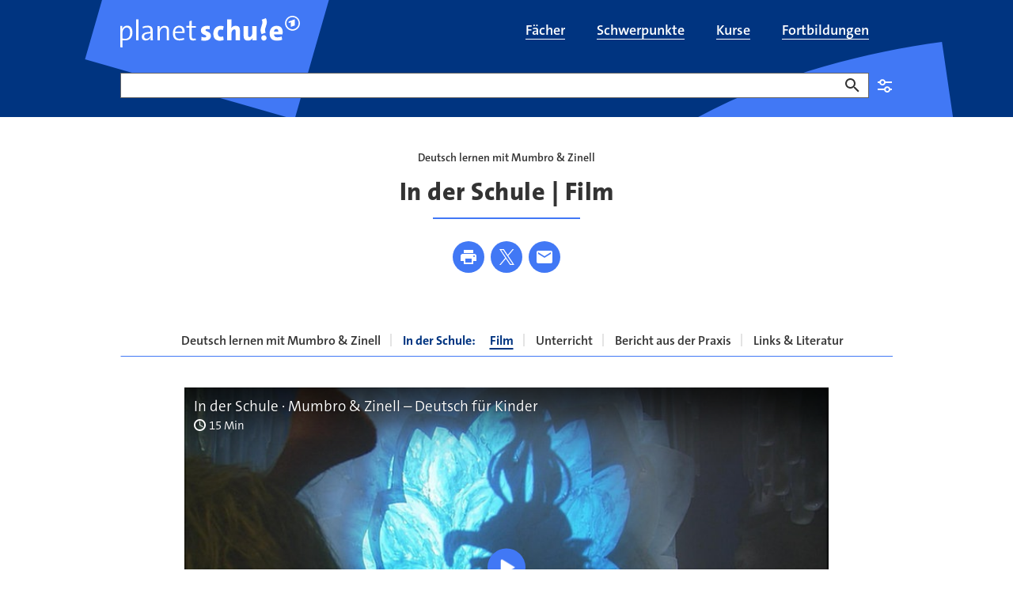

--- FILE ---
content_type: text/html;charset=UTF-8
request_url: https://www.planet-schule.de/schwerpunkt/deutsch-lernen-mit-mumbro-zinell/in-der-schule-film-100.html
body_size: 18795
content:
<!DOCTYPE html>
<html lang="de">
<head>
<meta charset="utf-8">
<title>
Deutsch als Zweitsprache: In der Schule | Film - planet schule
</title>

<meta name="viewport" content="width=device-width, initial-scale=1">
<meta http-equiv="imagetoolbar" content="no">
<meta name="google-site-verification" content="37nepx35FJ_oclvOsbGlt-jUCAwUcipEwwUS0wadhSQ">
<meta name="msapplication-config" content="/assets/planet-schule/msconfig.xml">
<meta name="apple-mobile-web-app-title" content="planet-schule.de">
<meta name="application-name" content="planet-schule.de">
<meta property="fb:pages" content="1369780362">
<meta property="article:publisher" content="https://de-de.facebook.com/planet-schule/">
<meta property="og:locale" content="de_DE">
<meta property="og:site_name" content="planet schule">
<meta name="copyright" content="SWR/Südwestrundfunk - Anstalt des Öffentlichen Rechts">
<meta name="publisher" content="planet schule">
<meta property="publisher" content="planet schule">
<link rel="icon" href="/assets/planet-schule/favicon.ico" sizes="48x48" type="image/x-icon">
<link rel="icon" href="/assets/planet-schule/favicon.svg" sizes="any" type="image/svg+xml">
<link rel="apple-touch-icon" href="/assets/planet-schule/apple-touch-icon.png" sizes="180x180" type="image/png">
<link rel="mask-icon" href="/assets/planet-schule/01-2024/safari-pinned-tab.svg" color="#003480" type="image/svg+xml">
<link rel="manifest" href="/assets/planet-schule/webmanifest.json" type="application/json">


<meta name="teaser-icon" content="media-video">
<meta name="planet-schule:schoolsubjects" content="daz[Deutsch als Zweit-/Fremdsprache],deutsch[Deutsch]">
<meta name="planet-schule:schoolclasses" content="klasse01[1. Klasse],klasse02[2. Klasse],klasse03[3. Klasse],klasse04[4. Klasse]">
<meta name="planet-schule:mediatypes" content="video[Video]">
<meta name="description" content="Alle wichtigen Wörter zum Thema Schule: Lernen, Klassenraum, Unterricht und Hausmeister. Ein Film zum Deutsch lernen in der Grundschule.">
<meta name="robots" content="max-image-preview:large,unavailable_after: 2027-01-21T07:15:00+01:00">
<meta name="last-modified" content="2024-01-17T16:09:00+01:00">
<meta name="date" content="2025-07-08T10:37:17+02:00">
<meta name="product-image" content="https://www.planet-schule.de/videos/1713429489106%2Cin-der-schule-mumbro-zinell-deutsch-fuer-kinder-102~_v-16x9@2dXL_-77ed5d09bafd4e3cf6a5a0264e5e16ea35f14925.jpg">
<meta property="og:title" content="Deutsch als Zweitsprache: In der Schule | Film">
<meta property="og:description" content="Alle wichtigen Wörter zum Thema Schule: Lernen, Klassenraum, Unterricht und Hausmeister. Ein Film zum Deutsch lernen in der Grundschule.">
<meta property="og:type" content="article">
<meta property="og:image" content="https://www.planet-schule.de/videos/1713429489106%2Cin-der-schule-mumbro-zinell-deutsch-fuer-kinder-102~_v-16x9@2dL_-6c42aff4e68b43c7868c3240d3ebfa29867457da.jpg">
<meta property="og:image:width" content="1440">
<meta property="og:image:height" content="810">
<meta property="og:image" content="https://www.planet-schule.de/videos/1713429489106%2Cin-der-schule-mumbro-zinell-deutsch-fuer-kinder-102~_v-1x1@2dL_-029cdd853d61a51824ed2ee643deeae504b065c1.jpg">
<meta property="og:image:width" content="1440">
<meta property="og:image:height" content="1440">
<meta property="og:url" content="https://www.planet-schule.de/schwerpunkt/deutsch-lernen-mit-mumbro-zinell/in-der-schule-film-100.html">
<meta name="twitter:image" content="https://www.planet-schule.de/videos/1713429489106%2Cin-der-schule-mumbro-zinell-deutsch-fuer-kinder-102~_v-16x9@2dL_-6c42aff4e68b43c7868c3240d3ebfa29867457da.jpg">
<meta name="twitter:description" content="Alle wichtigen Wörter zum Thema Schule: Lernen, Klassenraum, Unterricht und Hausmeister. Ein Film zum Deutsch lernen in der Grundschule.">
<meta name="twitter:title" content="Deutsch als Zweitsprache: In der Schule | Film">
<meta name="twitter:card" content="summary_large_image">
<meta name="swr:itemtype" content="article">
<meta name="swr:id" content="in-der-schule-12435-article">
<meta name="image_src" content="https://www.planet-schule.de/videos/1713429489106%2Cin-der-schule-mumbro-zinell-deutsch-fuer-kinder-102~_v-16x9@2dS_-6be50a9c75559ca1aaf1d0b25bae287afdcd877a.jpg">
<meta name="image_alt" content="In der Schule · Mumbro &amp; Zinell – Deutsch für Kinder">
<meta name="image_copyright" content="SWR / WDR / SF">
<meta name="itemtype" content="https://schema.org/Article">
<meta name="rubric" content="planet-schule">

<link rel="canonical" href="https://www.planet-schule.de/schwerpunkt/deutsch-lernen-mit-mumbro-zinell/in-der-schule-film-100.html"/>
<link rel="alternate" type="application/atom+xml" title="Seite als Atom-Feed" href="https://www.planet-schule.de/~atom/schwerpunkt/deutsch-lernen-mit-mumbro-zinell/in-der-schule-film-100.xml" media="all" />
<link rel="alternate" type="application/rss+xml" title="Seite als RSS-Feed" href="https://www.planet-schule.de/~rss/schwerpunkt/deutsch-lernen-mit-mumbro-zinell/in-der-schule-film-100.xml" media="all" />
<style type="text/css">
.teaser .image>picture{display:block;height:0}.aquarium.aquarium-panoramateaser .image{aspect-ratio:16/7}@media (min-width:1200px){.aquarium.aquarium-panoramateaser .image{aspect-ratio:7/2}}.bodytext figure[data-aspectratio]:not([data-aspectratio=icon]):not([data-aspectratio=Detail]) .image,.episode-cover .image{height:0;position:relative}.bodytext figure[data-aspectratio]:not([data-aspectratio=icon]):not([data-aspectratio=Detail]) .image img,.episode-cover .image img{bottom:0;left:0;position:absolute;right:0;top:0;width:100%}.panel-tippbox .image img{position:static!important;width:auto!important}.bodytext figure[data-aspectratio="16x9"] .image,.episode-cover .image{padding-bottom:56.25%}.bodytext figure[data-aspectratio="1x1"] .image{padding-bottom:100%}.event-list-item-image .image{height:0;padding-bottom:calc(56.25% + 32px)!important}@media (min-width:768px){.event-list-item-image .image{padding-bottom:175.375px!important}}@supports (aspect-ratio:1/1){.event-list-item-image .image{aspect-ratio:16/9;height:auto;padding-bottom:0!important}@media (min-width:768px){.event-list-item-image .image{padding-bottom:0!important}}.teaser.teaser.teaser.teaser-16by9 img{aspect-ratio:16/9;width:100%}}.bodytext .teaser:not(:last-child){margin-bottom:40px}@media (min-width:768px){.bodytext .teaser:not(:last-child){margin-bottom:64px}}.teaser .image{position:relative}.teaser .regioteaser:not(.regioteaser-finished){min-height:226px}#footer,.big-footer,.relatedcontent{content-visibility:auto}.news-sources{display:none}
@keyframes animation--loading{to{transform:rotate(1turn)}}@media (min-width:768px){.asset-audio.asset-audio.asset-audio.asset-audio,.asset-video.asset-video.asset-video.asset-video{padding-left:0;padding-right:0}}.asset-audio.asset-audio.asset-audio.asset-audio .video-player,.asset-video.asset-video.asset-video.asset-video .video-player{padding-bottom:56.25%;position:relative}.asset-audio.asset-audio.asset-audio.asset-audio .video-player .ardplayer,.asset-audio.asset-audio.asset-audio.asset-audio .video-player video,.asset-video.asset-video.asset-video.asset-video .video-player .ardplayer,.asset-video.asset-video.asset-video.asset-video .video-player video{height:100%;position:absolute;width:100%}.asset-audio.asset-audio.asset-audio.asset-audio .audio-player,.asset-video.asset-video.asset-video.asset-video .audio-player{padding-bottom:184px;position:relative}.asset-audio.asset-audio.asset-audio.asset-audio .audio-player .ardplayer,.asset-audio.asset-audio.asset-audio.asset-audio .audio-player audio,.asset-video.asset-video.asset-video.asset-video .audio-player .ardplayer,.asset-video.asset-video.asset-video.asset-video .audio-player audio{height:100%;position:absolute;width:100%}.asset-audio.asset-audio.asset-audio.asset-audio.audio-1by1 .audio-player,.asset-audio.asset-audio.asset-audio.asset-audio.audio-1by1 .video-player,.asset-audio.asset-audio.asset-audio.asset-audio.video-1by1 .audio-player,.asset-audio.asset-audio.asset-audio.asset-audio.video-1by1 .video-player,.asset-video.asset-video.asset-video.asset-video.audio-1by1 .audio-player,.asset-video.asset-video.asset-video.asset-video.audio-1by1 .video-player,.asset-video.asset-video.asset-video.asset-video.video-1by1 .audio-player,.asset-video.asset-video.asset-video.asset-video.video-1by1 .video-player{padding-bottom:100%}@media (min-width:1200px){.asset-audio.asset-audio.asset-audio.asset-audio.audio-1by1,.asset-audio.asset-audio.asset-audio.asset-audio.video-1by1,.asset-video.asset-video.asset-video.asset-video.audio-1by1,.asset-video.asset-video.asset-video.asset-video.video-1by1{margin:0 auto 64px;padding-left:0;width:56.25%}}.asset-audio.asset-audio.asset-audio.asset-audio.audio-3by4 .audio-player,.asset-audio.asset-audio.asset-audio.asset-audio.audio-3by4 .video-player,.asset-audio.asset-audio.asset-audio.asset-audio.video-3by4 .audio-player,.asset-audio.asset-audio.asset-audio.asset-audio.video-3by4 .video-player,.asset-video.asset-video.asset-video.asset-video.audio-3by4 .audio-player,.asset-video.asset-video.asset-video.asset-video.audio-3by4 .video-player,.asset-video.asset-video.asset-video.asset-video.video-3by4 .audio-player,.asset-video.asset-video.asset-video.asset-video.video-3by4 .video-player{padding-bottom:133.3333333333%}@media (min-width:1200px){.asset-audio.asset-audio.asset-audio.asset-audio.audio-3by4,.asset-audio.asset-audio.asset-audio.asset-audio.video-3by4,.asset-video.asset-video.asset-video.asset-video.audio-3by4,.asset-video.asset-video.asset-video.asset-video.video-3by4{margin:0 auto 64px;padding-left:0;width:56.25%}}.asset-audio.asset-audio.asset-audio.asset-audio.audio-9by16 .audio-player,.asset-audio.asset-audio.asset-audio.asset-audio.audio-9by16 .video-player,.asset-audio.asset-audio.asset-audio.asset-audio.video-9by16 .audio-player,.asset-audio.asset-audio.asset-audio.asset-audio.video-9by16 .video-player,.asset-video.asset-video.asset-video.asset-video.audio-9by16 .audio-player,.asset-video.asset-video.asset-video.asset-video.audio-9by16 .video-player,.asset-video.asset-video.asset-video.asset-video.video-9by16 .audio-player,.asset-video.asset-video.asset-video.asset-video.video-9by16 .video-player{padding-bottom:177.7777777778%}@media (min-width:1200px){.asset-audio.asset-audio.asset-audio.asset-audio.audio-9by16,.asset-audio.asset-audio.asset-audio.asset-audio.video-9by16,.asset-video.asset-video.asset-video.asset-video.audio-9by16,.asset-video.asset-video.asset-video.asset-video.video-9by16{margin:0 auto 64px;padding-left:0;width:56.25%}}.asset-audio.asset-audio.asset-audio.asset-audio.audio-16by9 .audio-player,.asset-audio.asset-audio.asset-audio.asset-audio.audio-16by9 .video-player,.asset-audio.asset-audio.asset-audio.asset-audio.video-16by9 .audio-player,.asset-audio.asset-audio.asset-audio.asset-audio.video-16by9 .video-player,.asset-video.asset-video.asset-video.asset-video.audio-16by9 .audio-player,.asset-video.asset-video.asset-video.asset-video.audio-16by9 .video-player,.asset-video.asset-video.asset-video.asset-video.video-16by9 .audio-player,.asset-video.asset-video.asset-video.asset-video.video-16by9 .video-player{padding-bottom:56.25%}.col-xs-12 .asset-audio,.detail .asset-audio,.quiz-explanation .asset-audio{width:100%}@media (min-width:768px){.col-xs-12 .asset-audio,.detail .asset-audio,.quiz-explanation .asset-audio{width:83.3333333333%}}.col-xs-12 .asset-audio .audio-player,.detail .asset-audio .audio-player,.quiz-explanation .asset-audio .audio-player{margin-bottom:16px}.col-xs-12 .asset-video,.detail .asset-video,.quiz-explanation .asset-video{width:100%}@media (min-width:768px){.col-xs-12 .asset-video,.detail .asset-video,.quiz-explanation .asset-video{width:83.3333333333%}}.col-xs-12 .asset-video.video-16by9 .video-player,.col-xs-12 .asset-video.video-1by1 .video-player,.detail .asset-video.video-16by9 .video-player,.detail .asset-video.video-1by1 .video-player,.quiz-explanation .asset-video.video-16by9 .video-player,.quiz-explanation .asset-video.video-1by1 .video-player{margin-bottom:16px;position:relative}.col-xs-12 .asset-video.video-16by9 .ardplayer,.col-xs-12 .asset-video.video-1by1 .ardplayer,.detail .asset-video.video-16by9 .ardplayer,.detail .asset-video.video-1by1 .ardplayer,.quiz-explanation .asset-video.video-16by9 .ardplayer,.quiz-explanation .asset-video.video-1by1 .ardplayer{border:0;height:0}.col-xs-12 .asset-video.video-16by9 .ardplayer-video,.col-xs-12 .asset-video.video-1by1 .ardplayer-video,.detail .asset-video.video-16by9 .ardplayer-video,.detail .asset-video.video-1by1 .ardplayer-video,.quiz-explanation .asset-video.video-16by9 .ardplayer-video,.quiz-explanation .asset-video.video-1by1 .ardplayer-video{bottom:0;height:100%;left:0;position:absolute;right:0;top:0}.col-xs-12 .asset-video.video-16by9.asset-video.video-16by9 .ardplayer.ardplayer-state-fullscreen,.col-xs-12 .asset-video.video-16by9.asset-video.video-16by9 .ardplayer:fullscreen,.detail .asset-video.video-16by9.asset-video.video-16by9 .ardplayer.ardplayer-state-fullscreen,.detail .asset-video.video-16by9.asset-video.video-16by9 .ardplayer:fullscreen,.quiz-explanation .asset-video.video-16by9.asset-video.video-16by9 .ardplayer.ardplayer-state-fullscreen,.quiz-explanation .asset-video.video-16by9.asset-video.video-16by9 .ardplayer:fullscreen{padding-bottom:0}.col-xs-12 .asset-video.video-9by16.asset-video.video-9by16 .ardplayer.ardplayer-state-fullscreen,.col-xs-12 .asset-video.video-9by16.asset-video.video-9by16 .ardplayer:fullscreen,.detail .asset-video.video-9by16.asset-video.video-9by16 .ardplayer.ardplayer-state-fullscreen,.detail .asset-video.video-9by16.asset-video.video-9by16 .ardplayer:fullscreen,.quiz-explanation .asset-video.video-9by16.asset-video.video-9by16 .ardplayer.ardplayer-state-fullscreen,.quiz-explanation .asset-video.video-9by16.asset-video.video-9by16 .ardplayer:fullscreen{padding-bottom:0}.col-xs-12 .asset-video.video-1by1.asset-video.video-1by1,.detail .asset-video.video-1by1.asset-video.video-1by1,.quiz-explanation .asset-video.video-1by1.asset-video.video-1by1{width:100%}@media (min-width:768px){.col-xs-12 .asset-video.video-1by1.asset-video.video-1by1,.detail .asset-video.video-1by1.asset-video.video-1by1,.quiz-explanation .asset-video.video-1by1.asset-video.video-1by1{width:83.3333333333%}}.col-xs-12 .asset-video.video-1by1.asset-video.video-1by1 .ardplayer.ardplayer-state-fullscreen,.col-xs-12 .asset-video.video-1by1.asset-video.video-1by1 .ardplayer:fullscreen,.detail .asset-video.video-1by1.asset-video.video-1by1 .ardplayer.ardplayer-state-fullscreen,.detail .asset-video.video-1by1.asset-video.video-1by1 .ardplayer:fullscreen,.quiz-explanation .asset-video.video-1by1.asset-video.video-1by1 .ardplayer.ardplayer-state-fullscreen,.quiz-explanation .asset-video.video-1by1.asset-video.video-1by1 .ardplayer:fullscreen{padding-bottom:0}.col-xs-12 .asset-audio,.col-xs-12 .asset-video,.detail .asset-audio,.detail .asset-video,.quiz-explanation .asset-audio,.quiz-explanation .asset-video{margin:0 auto 40px;padding-left:0;padding-right:0}@media (min-width:992px){.col-xs-12 .asset-audio,.col-xs-12 .asset-video,.detail .asset-audio,.detail .asset-video,.quiz-explanation .asset-audio,.quiz-explanation .asset-video{margin-bottom:64px}}.col-xs-12 .asset-audio+.seitenumbruch,.col-xs-12 .asset-video+.seitenumbruch,.detail .asset-audio+.seitenumbruch,.detail .asset-video+.seitenumbruch,.quiz-explanation .asset-audio+.seitenumbruch,.quiz-explanation .asset-video+.seitenumbruch{margin-top:-20px}@media (min-width:992px){.col-xs-12 .asset-audio+.seitenumbruch,.col-xs-12 .asset-video+.seitenumbruch,.detail .asset-audio+.seitenumbruch,.detail .asset-video+.seitenumbruch,.quiz-explanation .asset-audio+.seitenumbruch,.quiz-explanation .asset-video+.seitenumbruch{margin-top:-32px}}.col-xs-12 .asset-audio>a>img,.col-xs-12 .asset-video>a>img,.detail .asset-audio>a>img,.detail .asset-video>a>img,.quiz-explanation .asset-audio>a>img,.quiz-explanation .asset-video>a>img{margin-bottom:16px}.col-xs-12 .asset-audio .mediaplayer-chapters+.well,.col-xs-12 .asset-audio .panel-player-info,.col-xs-12 .asset-audio [class*=audio-]+.well,.col-xs-12 .asset-audio [class*=video-]+.well,.col-xs-12 .asset-video .mediaplayer-chapters+.well,.col-xs-12 .asset-video .panel-player-info,.col-xs-12 .asset-video [class*=audio-]+.well,.col-xs-12 .asset-video [class*=video-]+.well,.detail .asset-audio .mediaplayer-chapters+.well,.detail .asset-audio .panel-player-info,.detail .asset-audio [class*=audio-]+.well,.detail .asset-audio [class*=video-]+.well,.detail .asset-video .mediaplayer-chapters+.well,.detail .asset-video .panel-player-info,.detail .asset-video [class*=audio-]+.well,.detail .asset-video [class*=video-]+.well,.quiz-explanation .asset-audio .mediaplayer-chapters+.well,.quiz-explanation .asset-audio .panel-player-info,.quiz-explanation .asset-audio [class*=audio-]+.well,.quiz-explanation .asset-audio [class*=video-]+.well,.quiz-explanation .asset-video .mediaplayer-chapters+.well,.quiz-explanation .asset-video .panel-player-info,.quiz-explanation .asset-video [class*=audio-]+.well,.quiz-explanation .asset-video [class*=video-]+.well{display:none}.col-xs-12 .asset-audio .ardplayer-info-panel-metadata dd.broadcast-time:before,.col-xs-12 .asset-video .ardplayer-info-panel-metadata dd.broadcast-time:before,.detail .asset-audio .ardplayer-info-panel-metadata dd.broadcast-time:before,.detail .asset-video .ardplayer-info-panel-metadata dd.broadcast-time:before,.quiz-explanation .asset-audio .ardplayer-info-panel-metadata dd.broadcast-time:before,.quiz-explanation .asset-video .ardplayer-info-panel-metadata dd.broadcast-time:before{background:url(/assets/images/swr/ardplayer/duration.svg)}body[data-fractal=fractal] .col-xs-12 .asset-audio .ardplayer-info-panel-metadata dd.broadcast-time:before,body[data-fractal=fractal] .col-xs-12 .asset-video .ardplayer-info-panel-metadata dd.broadcast-time:before,body[data-fractal=fractal] .detail .asset-audio .ardplayer-info-panel-metadata dd.broadcast-time:before,body[data-fractal=fractal] .detail .asset-video .ardplayer-info-panel-metadata dd.broadcast-time:before,body[data-fractal=fractal] .quiz-explanation .asset-audio .ardplayer-info-panel-metadata dd.broadcast-time:before,body[data-fractal=fractal] .quiz-explanation .asset-video .ardplayer-info-panel-metadata dd.broadcast-time:before{background:url(../../assets/images/swr/ardplayer/duration.svg)}.col-xs-12 .asset-audio .mediaplayer-parentaladvice,.col-xs-12 .asset-video .mediaplayer-parentaladvice,.detail .asset-audio .mediaplayer-parentaladvice,.detail .asset-video .mediaplayer-parentaladvice,.quiz-explanation .asset-audio .mediaplayer-parentaladvice,.quiz-explanation .asset-video .mediaplayer-parentaladvice{font-size:.875rem;line-height:1.25rem;padding:0 8px}.col-xs-12 .asset-audio .audio-player+.mediaplayer-chapters+.mediaplayer-parentaladvice,.col-xs-12 .asset-audio .audio-player+.mediaplayer-parentaladvice,.col-xs-12 .asset-audio .video-player+.mediaplayer-chapters+.mediaplayer-parentaladvice,.col-xs-12 .asset-audio .video-player+.mediaplayer-parentaladvice,.col-xs-12 .asset-video .audio-player+.mediaplayer-chapters+.mediaplayer-parentaladvice,.col-xs-12 .asset-video .audio-player+.mediaplayer-parentaladvice,.col-xs-12 .asset-video .video-player+.mediaplayer-chapters+.mediaplayer-parentaladvice,.col-xs-12 .asset-video .video-player+.mediaplayer-parentaladvice,.detail .asset-audio .audio-player+.mediaplayer-chapters+.mediaplayer-parentaladvice,.detail .asset-audio .audio-player+.mediaplayer-parentaladvice,.detail .asset-audio .video-player+.mediaplayer-chapters+.mediaplayer-parentaladvice,.detail .asset-audio .video-player+.mediaplayer-parentaladvice,.detail .asset-video .audio-player+.mediaplayer-chapters+.mediaplayer-parentaladvice,.detail .asset-video .audio-player+.mediaplayer-parentaladvice,.detail .asset-video .video-player+.mediaplayer-chapters+.mediaplayer-parentaladvice,.detail .asset-video .video-player+.mediaplayer-parentaladvice,.quiz-explanation .asset-audio .audio-player+.mediaplayer-chapters+.mediaplayer-parentaladvice,.quiz-explanation .asset-audio .audio-player+.mediaplayer-parentaladvice,.quiz-explanation .asset-audio .video-player+.mediaplayer-chapters+.mediaplayer-parentaladvice,.quiz-explanation .asset-audio .video-player+.mediaplayer-parentaladvice,.quiz-explanation .asset-video .audio-player+.mediaplayer-chapters+.mediaplayer-parentaladvice,.quiz-explanation .asset-video .audio-player+.mediaplayer-parentaladvice,.quiz-explanation .asset-video .video-player+.mediaplayer-chapters+.mediaplayer-parentaladvice,.quiz-explanation .asset-video .video-player+.mediaplayer-parentaladvice{margin-top:16px}.detail-embeded{padding:0!important}.detail-embeded .asset-audio,.detail-embeded .asset-video{margin:0!important;width:100%}.detail-embeded .asset-video.video-16by9 .video-player,.detail-embeded .asset-video.video-1by1 .video-player{margin-bottom:0!important;padding-bottom:0!important}.ardplayer-info.ardplayer-info-responsive-full .ardplayer-info-scroll-container{height:calc(100% - 108px)}
ul.skiplinks{list-style:none;margin:0}ul.skiplinks a{left:-10000px;opacity:0;position:absolute;top:1.2rem}ul.skiplinks a:focus{background:#fff;left:1.2rem;opacity:1;padding:.8rem;z-index:1000}
</style>
<link type="text/css" rel="stylesheet" href="/assets/css/planet.min.css?b58090bfe3e64c12f95daf69f9a26fd2"/>
<link type="text/css" rel="stylesheet" href="/assets/css/planet-modal.min.css?4db97b663b62894f66170f18b33bf6cb"/>
<link media="print" type="text/css" rel="stylesheet" href="/assets/css/planet-print.min.css?4bd8967d236bf4a1fc2c879b7350eb3f"/>
<link type="text/css" rel="stylesheet" href="/assets/css/planet-select.min.css?0dfcde10730b28de59582a102cc6ef78"/>

<link href="/polyfill/v2/polyfill.min.js?flags=gated&amp;rum=false&amp;features=document,Array.prototype.forEach,Array.prototype.includes,CustomEvent,Navigator.prototype.geolocation,navigator.geolocation,HTMLPictureElement,IntersectionObserver,IntersectionObserverEntry,NodeList.prototype.forEach,Object.entries,Object.values,URL,default,es6,Element.prototype.scrollIntoView" as="script" type="text/javascript" rel="preload">
<link href="https://tag.aticdn.net/piano-analytics.js" as="script" type="text/javascript" rel="preload">
<link href="/assets/js/piano-planet.min.js?496ae81440f32c5daa0422bd69dc6ccf" as="script" type="text/javascript" rel="preload">
<link href="/assets/js/piano.min.js?6eea0e6fcdfcac798af7b3705727b99c" as="script" type="text/javascript" rel="preload">
<link href="/assets/js/common.min.js?a14ca7bd9ca49ecaafa9a7b367cfe5e3" as="script" type="text/javascript" rel="preload">
<link href="/assets/js/planet.min.js?b211c0e3a9303127f29321424ac542ba" as="script" type="text/javascript" rel="preload">

<script>
window.getOptOuts = function (){
var parts= ("; "+document.cookie).split("; tracking_optout=");
return 2 === parts.length ? parts.pop().split(";").shift() : ""
};
</script>
<!-- Chartbeat -->
<style>
.cb-it-hide {
visibility: hidden;
}
</style>
<script>
!function(){
// Add customization below
var headlineSelector = ".hgroup";
var articleBlockSelector = ".teaser header";
var timeout = 1000;
if(!("srcset"in document.createElement("img")))return;const e=window.chartbeatFlicker=window.chartbeatFlicker||{};function t(e,t,c,o){const n=document.createElement("style"),i=function(e,t){return e.split(",").reduce((e,c)=>e+c+`  { visibility: hidden; }\n`,"")}(c,o);n.id=t,e.appendChild(n),n.type="text/css",n.appendChild(document.createTextNode(i))}window._sf_async_config=window._sf_async_config||{},e.timeout=timeout||1e3,e.headlineSelector=headlineSelector||"h3, h2, h1",window._sf_async_config.articleBlockSelector=articleBlockSelector||"article, section";const c=window._sf_async_config.articleBlockSelector;e.timeoutFlag=!1,e.strategyFetched=e.strategyFetched||!1;const o=document.head||document.querySelector("head");t(o,"chartbeat-flicker-control-style-ht",c,e.headlineSelector),t(o,"chartbeat-flicker-control-style-it",c,"img"),document.addEventListener("DOMContentLoaded",()=>{if(e.timeoutFlag){const e=document.getElementById("chartbeat-flicker-control-style-it");return void(e&&e.parentNode.removeChild(e))}document.querySelectorAll(c).forEach(function(e){Array.prototype.slice.call(e.querySelectorAll("img")).forEach(function(e){e.getAttribute("pinger-seen")||e.classList.add("cb-it-hide")})});const t=document.getElementById("chartbeat-flicker-control-style-it");t&&t.parentNode.removeChild(t)}),window.setTimeout(function(){if(!e.strategyFetched){e.timeoutFlag=!0;const t=document.getElementById("chartbeat-flicker-control-style-ht");t&&t.parentNode.removeChild(t)}document.querySelectorAll(c).forEach(function(e){Array.prototype.slice.call(e.querySelectorAll("img")).forEach(function(e){"true"!==e.getAttribute("keep-hiding")&&e.classList.remove("cb-it-hide")})});const t=document.getElementById("chartbeat-flicker-control-style-it");t&&t.parentNode.removeChild(t)},e.timeout)
}();
</script>
<script>
(function(window) {
if ('undefined' === typeof window.getOptOuts || -1 !== window.getOptOuts().indexOf('chartbeat')) {
return;
}
var _sf_async_config = window._sf_async_config = (window._sf_async_config || {});
/** CONFIGURATION START **/
_sf_async_config.uid = 57320;
_sf_async_config.domain = 'planet-schule.de';
_sf_async_config.useCanonical = true;
_sf_async_config.useCanonicalDomain = true;
_sf_async_config.topStorageDomain = 'planet-schule.de';
_sf_async_config.sections = 'schwerpunkt,deutsch-lernen-mit-mumbro-zinell';
_sf_async_config.authors = 'planet-schule.de';
_sf_async_config.noCookies = false;
_sf_async_config.flickerControl = false;
try {
var linkElement = document.querySelector('link[rel="canonical"]');
if (null !== linkElement) {
var canonicalURL = new URL(linkElement.href);
if (!canonicalURL.origin.includes(_sf_async_config.domain)) {
var currentURL = new URL(document.URL);
var currentPathname = currentURL.pathname;
currentPathname = currentPathname.replace(/(\/[\w]*)~(apphtml|embed)\//, '$1');
if (currentPathname.endsWith('/')) {
currentPathname += 'index.html';
}
_sf_async_config.useCanonical = false;
_sf_async_config.path = currentPathname;
}
} else {
_sf_async_config.useCanonical = false;
}
} catch (e) {
}
/** CONFIGURATION END **/
function loadChartbeat() {
var e = document.createElement('script');
e.type = 'text/javascript';
e.async = true;
e.src = '//static.chartbeat.com/js/chartbeat.js';
(document.head || document.getElementsByTagName('head')[0]).appendChild(e);
}
loadChartbeat();
function loadChartbeatMAB() {
var e = document.createElement('script');
e.type = 'text/javascript';
e.async = true;
e.src = '//static.chartbeat.com/js/chartbeat_mab.js';
(document.head || document.getElementsByTagName('head')[0]).appendChild(e);
}
loadChartbeatMAB();
})(window);
</script>
<script>
// piano config;
window._pac = window._pac || {};
window._pac.site = '487212';
window._pac.collectDomain = 'https://logs1241.xiti.com';
window._pac.tvrd = '2';
// piano queue;
window._paq = window._paq || [];
</script>

</head>
<body class="rubrik-planet-schule">
<div id="loader" class="loader-container" aria-hidden="true" role="progressbar" aria-valuemin="0" aria-valuetext="Lade Seite... " aria-valuemax="100">
<div class="loader"></div>
</div>
<div id="skippy" class="sr-only-focusable" data-nosnippet data-elastic-exclude>
<ul class="skiplinks">
<li><a href="#navigation" class="skiplink-text" title="Zur Navigation springen">zur Navigation</a></li>
<li><a href="#content" class="skiplink-text" title="Zum Inhalt springen">zum Inhalt</a></li>
<li><a href="#footer" class="skiplink-text" title="Zur Fußzeile springen">zur Fußzeile</a></li>
</ul>
</div>
<div id="content-wrapper" data-elastic-exclude>
<header id="header" role="banner" data-elastic-exclude>
<div class="header" data-nosnippet>
<div class="header-main-navi navbar">
<div class="container">
<div class="navbar-header">
<button type="button" class="navbar-toggle collapsed" data-toggle="collapse" data-target="#header-main-navi-nav" aria-expanded="false">
<span class="icon icon-burger" aria-hidden="true"></span>
</button>
<a href="/index.html" title="planet schule" class="navbar-brand link"></a>
</div>
<div class="collapse navbar-collapse" id="header-main-navi-nav">
<ul id="nav-main" class="nav navbar-nav" role="presentation">
<li tabindex="-1" role="presentation" id="faecher-100">
<a href="/fach/index.html" title="Filme und Lernmaterial nach Schulfächern sortiert" class="link" role="menuitem">
<span itemprop="name">Fächer</span>
</a>
</li>
<li tabindex="-1" role="presentation" id="schwerpunkte-uebersichtsseite-100">
<a href="/schwerpunkt/index.html" title="Schwerpunkt-Themen mit Filmen und Arbeitsblättern" class="link" role="menuitem">
<span itemprop="name">Schwerpunkte</span>
</a>
</li>
<li tabindex="-1" role="presentation" id="kolleg24-alle-kurse-anmeldung-uebersicht-100">
<a href="/kurse/index.html" title="kolleg24 - Erfolgreich lernen für Fachabitur und Abitur" class="link" role="menuitem">
<span itemprop="name">Kurse</span>
</a>
</li>
<li tabindex="-1" role="presentation" id="fortbildung-uebersichtsseite-100">
<a href="/fortbildungen/index.html" title="Fortbildungen zu Schulfilmen, Lernspielen und Unterrichtsmaterial" class="link" role="menuitem">
<span itemprop="name">Fortbildungen</span>
</a>
</li>
</ul>
</div>
</div>
</div>
</div>
</header>

<div id="inner-content-wrapper">
<main role="main" id="content" data-elastic-include>
<article
class="detail" id="article" itemscope itemtype="https://schema.org/Article">
<div class="container breadcrumbs" data-elastic-exclude data-nosnippet>
<div class="row">
<div class="col-xs-12">
<ol class="breadcrumb" itemscope itemtype="https://schema.org/BreadcrumbList">
<li class="active" itemprop="itemListElement" itemscope itemtype="https://schema.org/ListItem">
<meta itemprop="position" content="1"/>
<a href="/schwerpunkt/deutsch-lernen-mit-mumbro-zinell/index.html" title="Deutsch lernen mit Mumbro &amp; Zinell" class="link" itemprop="item">
<span itemprop="name">
Deutsch lernen mit Mumbro &amp; Zinell
</span>
</a>
</li>
</ol>
</div>
</div>
</div>

<div class="container planet-search" data-elastic-exclude data-nosnippet>
<form class="planet-search" role="search" rel="nofollow"
data-appsearch-suggestion="https://swr-prod.ent.europe-west3.gcp.cloud.es.io/api/as/v1/engines/planet-schule-engine/query_suggestion"
data-pjax="false" action="/planet-schule-suche-100.html" method="get" data-prefill>
<div class="form-group empty-input" data-required="false">
<label for="query-input">Suche</label>
<input class="form-control" type="text" id="query-input" name="swx_ps_q" aria-invalid="false" data-class-name-suggestion="planet-autocomplete-suche" autocomplete="off">
<button type="button" class="btn btn-delete-search" title="Eingabe löschen"><span class="sr-only">Eingabe löschen</span></button>
<button type="submit" class="btn btn-primary"><span class="sr-only">Suchen</span></button>
</div>
<aside class="panel info-box info-box-collapsable">
<div class="panel-heading" id="heading-planet-schule-searchbox-frontmod-100" role="tab">
<h2 class="panel-title">
<button type="button" class="collapsed" data-toggle="collapse" data-target="#collapse-planet-schule-searchbox-frontmod-100" aria-expanded="false" aria-controls="collapse-planet-schule-searchbox-frontmod-100">
Einstellungen
</button>
</h2>
</div>
<div class="panel-collapse collapse" id="collapse-planet-schule-searchbox-frontmod-100" hidden="until-found">
<div class="panel-body info-box-content">
<!-- Nav tabs -->
<ul class="nav nav-tabs planet-filter-tabs" id="planet-filters" role="tablist">
<li class="nav-item">
<a class="nav-link" id="faecher-tab" data-toggle="tab" href="#planet-faecher" role="tab" aria-controls="planet-faecher" aria-selected="true">Fach</a>
</li>
<li class="nav-item">
<a class="nav-link" id="klassen-tab" data-toggle="tab" href="#planet-klassen" role="tab" aria-controls="planet-klassen" aria-selected="false">Klasse</a>
</li>
<li class="nav-item">
<a class="nav-link" id="medien-tab" data-toggle="tab" href="#planet-medien" role="tab" aria-controls="planet-medien" aria-selected="false">Medientyp</a>
</li>
</ul>
<!-- Tab panes -->
<div class="tab-content planet-filter-contents">
<div class="tab-pane" id="planet-faecher" role="tabpanel" aria-labelledby="faecher-tab">
<fieldset class="form-fieldset form-fieldset-checkbox checkbox-with-lines">
<div class="column-fix">
<legend class="form-fieldset-legend">Fächer</legend>
<div class="checkbox" data-required="false">
<label for="schoolsubjects0">
<input type="checkbox" id="schoolsubjects0" name="swx_schoolsubjects" aria-invalid="false" value="bilingualesangebot">
<span class="form-control-indicator"></span>
Bilinguales Angebot
</label>
</div>
<div class="checkbox" data-required="false">
<label for="schoolsubjects1">
<input type="checkbox" id="schoolsubjects1" name="swx_schoolsubjects" aria-invalid="false" value="biologie">
<span class="form-control-indicator"></span>
Biologie
</label>
</div>
<div class="checkbox" data-required="false">
<label for="schoolsubjects2">
<input type="checkbox" id="schoolsubjects2" name="swx_schoolsubjects" aria-invalid="false" value="chemie">
<span class="form-control-indicator"></span>
Chemie
</label>
</div>
<div class="checkbox" data-required="false">
<label for="schoolsubjects3">
<input type="checkbox" id="schoolsubjects3" name="swx_schoolsubjects" aria-invalid="false" value="daz">
<span class="form-control-indicator"></span>
Deutsch als Zweit-/Fremdsprache
</label>
</div>
<div class="checkbox" data-required="false">
<label for="schoolsubjects4">
<input type="checkbox" id="schoolsubjects4" name="swx_schoolsubjects" aria-invalid="false" value="deutsch">
<span class="form-control-indicator"></span>
Deutsch
</label>
</div>
<div class="checkbox" data-required="false">
<label for="schoolsubjects5">
<input type="checkbox" id="schoolsubjects5" name="swx_schoolsubjects" aria-invalid="false" value="englisch">
<span class="form-control-indicator"></span>
Englisch
</label>
</div>
<div class="checkbox" data-required="false">
<label for="schoolsubjects6">
<input type="checkbox" id="schoolsubjects6" name="swx_schoolsubjects" aria-invalid="false" value="ernaehrungslehre">
<span class="form-control-indicator"></span>
Ernährungslehre
</label>
</div>
<div class="checkbox" data-required="false">
<label for="schoolsubjects7">
<input type="checkbox" id="schoolsubjects7" name="swx_schoolsubjects" aria-invalid="false" value="franzoesisch">
<span class="form-control-indicator"></span>
Französisch
</label>
</div>
<div class="checkbox" data-required="false">
<label for="schoolsubjects8">
<input type="checkbox" id="schoolsubjects8" name="swx_schoolsubjects" aria-invalid="false" value="gemeinschaftskunde">
<span class="form-control-indicator"></span>
Gemeinschaftskunde
</label>
</div>
<div class="checkbox" data-required="false">
<label for="schoolsubjects9">
<input type="checkbox" id="schoolsubjects9" name="swx_schoolsubjects" aria-invalid="false" value="geografie">
<span class="form-control-indicator"></span>
Geografie
</label>
</div>
<div class="checkbox" data-required="false">
<label for="schoolsubjects10">
<input type="checkbox" id="schoolsubjects10" name="swx_schoolsubjects" aria-invalid="false" value="geschichte">
<span class="form-control-indicator"></span>
Geschichte
</label>
</div>
<div class="checkbox" data-required="false">
<label for="schoolsubjects11">
<input type="checkbox" id="schoolsubjects11" name="swx_schoolsubjects" aria-invalid="false" value="informatik">
<span class="form-control-indicator"></span>
Informatik
</label>
</div>
<div class="checkbox" data-required="false">
<label for="schoolsubjects12">
<input type="checkbox" id="schoolsubjects12" name="swx_schoolsubjects" aria-invalid="false" value="italienisch">
<span class="form-control-indicator"></span>
Italienisch
</label>
</div>
<div class="checkbox" data-required="false">
<label for="schoolsubjects13">
<input type="checkbox" id="schoolsubjects13" name="swx_schoolsubjects" aria-invalid="false" value="kunst">
<span class="form-control-indicator"></span>
Kunst
</label>
</div>
<div class="checkbox" data-required="false">
<label for="schoolsubjects14">
<input type="checkbox" id="schoolsubjects14" name="swx_schoolsubjects" aria-invalid="false" value="latein">
<span class="form-control-indicator"></span>
Latein
</label>
</div>
<div class="checkbox" data-required="false">
<label for="schoolsubjects15">
<input type="checkbox" id="schoolsubjects15" name="swx_schoolsubjects" aria-invalid="false" value="mathematik">
<span class="form-control-indicator"></span>
Mathematik
</label>
</div>
<div class="checkbox" data-required="false">
<label for="schoolsubjects16">
<input type="checkbox" id="schoolsubjects16" name="swx_schoolsubjects" aria-invalid="false" value="medienkompetenz">
<span class="form-control-indicator"></span>
Medienkompetenz
</label>
</div>
<div class="checkbox" data-required="false">
<label for="schoolsubjects17">
<input type="checkbox" id="schoolsubjects17" name="swx_schoolsubjects" aria-invalid="false" value="musik">
<span class="form-control-indicator"></span>
Musik
</label>
</div>
<div class="checkbox" data-required="false">
<label for="schoolsubjects18">
<input type="checkbox" id="schoolsubjects18" name="swx_schoolsubjects" aria-invalid="false" value="nwt">
<span class="form-control-indicator"></span>
NwT
</label>
</div>
<div class="checkbox" data-required="false">
<label for="schoolsubjects19">
<input type="checkbox" id="schoolsubjects19" name="swx_schoolsubjects" aria-invalid="false" value="paedagogik">
<span class="form-control-indicator"></span>
Pädagogik
</label>
</div>
<div class="checkbox" data-required="false">
<label for="schoolsubjects20">
<input type="checkbox" id="schoolsubjects20" name="swx_schoolsubjects" aria-invalid="false" value="philosophie">
<span class="form-control-indicator"></span>
Philosophie
</label>
</div>
<div class="checkbox" data-required="false">
<label for="schoolsubjects21">
<input type="checkbox" id="schoolsubjects21" name="swx_schoolsubjects" aria-invalid="false" value="physik">
<span class="form-control-indicator"></span>
Physik
</label>
</div>
<div class="checkbox" data-required="false">
<label for="schoolsubjects22">
<input type="checkbox" id="schoolsubjects22" name="swx_schoolsubjects" aria-invalid="false" value="politik">
<span class="form-control-indicator"></span>
Politik
</label>
</div>
<div class="checkbox" data-required="false">
<label for="schoolsubjects23">
<input type="checkbox" id="schoolsubjects23" name="swx_schoolsubjects" aria-invalid="false" value="psychologie">
<span class="form-control-indicator"></span>
Psychologie
</label>
</div>
<div class="checkbox" data-required="false">
<label for="schoolsubjects24">
<input type="checkbox" id="schoolsubjects24" name="swx_schoolsubjects" aria-invalid="false" value="religion_ethik">
<span class="form-control-indicator"></span>
Religion / Ethik
</label>
</div>
<div class="checkbox" data-required="false">
<label for="schoolsubjects25">
<input type="checkbox" id="schoolsubjects25" name="swx_schoolsubjects" aria-invalid="false" value="sachunterricht">
<span class="form-control-indicator"></span>
Sachunterricht
</label>
</div>
<div class="checkbox" data-required="false">
<label for="schoolsubjects26">
<input type="checkbox" id="schoolsubjects26" name="swx_schoolsubjects" aria-invalid="false" value="spanisch">
<span class="form-control-indicator"></span>
Spanisch
</label>
</div>
<div class="checkbox" data-required="false">
<label for="schoolsubjects27">
<input type="checkbox" id="schoolsubjects27" name="swx_schoolsubjects" aria-invalid="false" value="sport">
<span class="form-control-indicator"></span>
Sport
</label>
</div>
<div class="checkbox" data-required="false">
<label for="schoolsubjects28">
<input type="checkbox" id="schoolsubjects28" name="swx_schoolsubjects" aria-invalid="false" value="tuerkisch">
<span class="form-control-indicator"></span>
Türkisch
</label>
</div>
<div class="checkbox" data-required="false">
<label for="schoolsubjects29">
<input type="checkbox" id="schoolsubjects29" name="swx_schoolsubjects" aria-invalid="false" value="weitere_sprachen">
<span class="form-control-indicator"></span>
Weitere Sprachen
</label>
</div>
<div class="checkbox" data-required="false">
<label for="schoolsubjects30">
<input type="checkbox" id="schoolsubjects30" name="swx_schoolsubjects" aria-invalid="false" value="wirtschaft_beruf">
<span class="form-control-indicator"></span>
Wirtschaft / Beruf
</label>
</div>
</div>
</fieldset>
</div>
<div class="tab-pane" id="planet-klassen" role="tabpanel" aria-labelledby="klassen-tab">
<fieldset class="form-fieldset form-fieldset-radio radio-with-lines">
<div class="column-fix">
<legend class="form-fieldset-legend">Klassen</legend>
<div class="radio" data-required="false">
<label for="schooltypes0">
<input type="radio" id="schooltypes0" name="swx_schooltypes" aria-invalid="false" value="grundschule">
<span class="form-control-indicator"></span>
Grundschule (1-4)
</label>
</div>
<div class="radio" data-required="false">
<label for="schooltypes1">
<input type="radio" id="schooltypes1" name="swx_schooltypes" aria-invalid="false" value="sekundarstufe1">
<span class="form-control-indicator"></span>
Sekundarstufe I (5-10)
</label>
</div>
<div class="radio" data-required="false">
<label for="schooltypes2">
<input type="radio" id="schooltypes2" name="swx_schooltypes" aria-invalid="false" value="sekundarstufe2">
<span class="form-control-indicator"></span>
Sekundarstufe II (11-13)
</label>
</div>
</div>
</fieldset>
<fieldset class="form-fieldset form-fieldset-range">
<div class="column-fix">
<legend class="form-fieldset-legend">Klassen</legend>
<div class="double-slider-wrapper">
<div class="double-slider">
<div class="slider-track" data-steps="13"></div>
<label for="slider-1" class="sr-only">von Klasse</label>
<input name="swx_schoolclassesfrom" type="range" class="rangeslider" min="1" max="13" value="1" id="slider-1" tabindex="0">
<label for="slider-2" class="sr-only">bis Klasse</label>
<input name="swx_schoolclassesto" type="range" class="rangeslider" min="1" max="13" value="13" id="slider-2" tabindex="0">
</div>
<div class="values values-short">
<span id="range1">1</span>
<span id="dash">. - </span>
<span id="range2">13</span>. Klasse
</div>
<div class="values values-long" id="long-values"></div>
</div>
</div>
</fieldset>
<fieldset class="form-fieldset form-fieldset-checkbox checkbox-with-lines">
<div class="column-fix">
<legend class="form-fieldset-legend">Lernjahr <span>(Sprachen)</span></legend>
<div class="checkbox" data-required="false">
<label for="yoa0">
<input type="checkbox" id="yoa0" name="swx_yoa" aria-invalid="false" value="lernjahr1">
<span class="form-control-indicator"></span>
1. Lernjahr
</label>
</div>
<div class="checkbox" data-required="false">
<label for="yoa1">
<input type="checkbox" id="yoa1" name="swx_yoa" aria-invalid="false" value="lernjahr2">
<span class="form-control-indicator"></span>
2. Lernjahr
</label>
</div>
<div class="checkbox" data-required="false">
<label for="yoa2">
<input type="checkbox" id="yoa2" name="swx_yoa" aria-invalid="false" value="lernjahr3">
<span class="form-control-indicator"></span>
3. Lernjahr
</label>
</div>
<div class="checkbox" data-required="false">
<label for="yoa3">
<input type="checkbox" id="yoa3" name="swx_yoa" aria-invalid="false" value="lernjahr4">
<span class="form-control-indicator"></span>
4. Lernjahr
</label>
</div>
<div class="checkbox" data-required="false">
<label for="yoa4">
<input type="checkbox" id="yoa4" name="swx_yoa" aria-invalid="false" value="lernjahr5">
<span class="form-control-indicator"></span>
5. Lernjahr
</label>
</div>
</div>
</fieldset>
</div>
<div class="tab-pane" id="planet-medien" role="tabpanel" aria-labelledby="medien-tab">
<fieldset class="form-fieldset form-fieldset-checkbox checkbox-with-lines">
<div class="column-fix">
<legend class="form-fieldset-legend">Medientyp</legend>
<div class="checkbox" data-required="false">
<label for="mediatypes0">
<input type="checkbox" id="mediatypes0" name="swx_mediatypes" aria-invalid="false" value="video">
<span class="form-control-indicator"></span>
Video
</label>
</div>
<div class="checkbox" data-required="false">
<label for="mediatypes1">
<input type="checkbox" id="mediatypes1" name="swx_mediatypes" aria-invalid="false" value="lernspiel">
<span class="form-control-indicator"></span>
Lernspiel
</label>
</div>
<div class="checkbox" data-required="false">
<label for="mediatypes2">
<input type="checkbox" id="mediatypes2" name="swx_mediatypes" aria-invalid="false" value="arbeitsblatt">
<span class="form-control-indicator"></span>
Arbeitsblatt
</label>
</div>
<div class="checkbox" data-required="false">
<label for="mediatypes3">
<input type="checkbox" id="mediatypes3" name="swx_mediatypes" aria-invalid="false" value="audio">
<span class="form-control-indicator"></span>
Audio
</label>
</div>
<div class="checkbox" data-required="false">
<label for="mediatypes4">
<input type="checkbox" id="mediatypes4" name="swx_mediatypes" aria-invalid="false" value="quiz">
<span class="form-control-indicator"></span>
Quiz
</label>
</div>
<div class="checkbox" data-required="false">
<label for="mediatypes5">
<input type="checkbox" id="mediatypes5" name="swx_mediatypes" aria-invalid="false" value="unterrichtseinheiten">
<span class="form-control-indicator"></span>
Unterrichtseinheiten
</label>
</div>
<div class="checkbox" data-required="false">
<label for="mediatypes6">
<input type="checkbox" id="mediatypes6" name="swx_mediatypes" aria-invalid="false" value="fachartikel">
<span class="form-control-indicator"></span>
Fachartikel
</label>
</div>
<div class="checkbox" data-required="false">
<label for="mediatypes7">
<input type="checkbox" id="mediatypes7" name="swx_mediatypes" aria-invalid="false" value="themenschwerpunkt">
<span class="form-control-indicator"></span>
Themenschwerpunkt
</label>
</div>
<div class="checkbox" data-required="false">
<label for="mediatypes8">
<input type="checkbox" id="mediatypes8" name="swx_mediatypes" aria-invalid="false" value="fortbildung">
<span class="form-control-indicator"></span>
Fortbildung
</label>
</div>
<div class="checkbox" data-required="false">
<label for="mediatypes9">
<input type="checkbox" id="mediatypes9" name="swx_mediatypes" aria-invalid="false" value="uebung ">
<span class="form-control-indicator"></span>
Übung
</label>
</div>
<div class="checkbox" data-required="false">
<label for="mediatypes10">
<input type="checkbox" id="mediatypes10" name="swx_mediatypes" aria-invalid="false" value="kurs">
<span class="form-control-indicator"></span>
Kurs
</label>
</div>
</div>
</fieldset>
</div>
</div>
</div>
</div>
</aside>
</form>
</div>
<meta itemprop="mainEntityOfPage" content="https://www.planet-schule.de/schwerpunkt/deutsch-lernen-mit-mumbro-zinell/in-der-schule-film-100.html">
<meta itemprop="description" content="Alle wichtigen Wörter zum Thema Schule: Lernen, Klassenraum, Unterricht und Hausmeister. Ein Film zum Deutsch lernen in der Grundschule.">
<span itemprop="image" itemid="in-der-schule-mumbro-zinell-deutsch-fuer-kinder-102" itemscope="" itemtype="https://schema.org/ImageObject">
<link itemprop="url contentUrl" href="https://www.planet-schule.de/videos/1713429489106%2Cin-der-schule-mumbro-zinell-deutsch-fuer-kinder-102~_v-16x9@2dL_-6c42aff4e68b43c7868c3240d3ebfa29867457da.jpg">
<meta itemprop="width" content="1440">
<meta itemprop="height" content="810">
<link itemprop="url contentUrl" href="https://www.planet-schule.de/videos/1713429489106%2Cin-der-schule-mumbro-zinell-deutsch-fuer-kinder-102~_v-1x1@2dL_-029cdd853d61a51824ed2ee643deeae504b065c1.jpg">
<meta itemprop="width" content="1440">
<meta itemprop="height" content="1440">
<span itemprop="copyrightHolder" itemscope itemtype="https://schema.org/Organization">
<meta itemprop="name" content="Quelle: SWR / WDR / SF">
</span>
<meta itemprop="description" content="In der Schule · Mumbro &amp; Zinell – Deutsch für Kinder">
</span>
<meta itemprop="datePublished" content="2022-12-08T10:02:59+01:00">
<meta itemprop="dateModified" content="2024-01-17T16:09:00+01:00">
<span itemprop="publisher" itemscope itemtype="https://schema.org/Organization">
<meta itemprop="name" content="planet schule">
<span itemprop="logo" itemscope itemtype="https://www.schema.org/ImageObject">
<link itemprop="url" href="/assets/planet-schule/favicon.svg">
<meta itemprop="width" content="48">
<meta itemprop="height" content="48">
</span>
</span>
<span itemprop="author" itemscope="" itemtype="https://schema.org/Person">
<meta itemprop="name" content="Angelika Bartram">
</span>
<div class="aquarium aquarium-panoramateaser">
<div class="container">
<header>
<div class="hgroup">
<p class="topline">
Deutsch lernen mit Mumbro &amp; Zinell
</p>
<h1 class="headline" itemprop="headline">In der Schule | Film</h1>
</div>
</header>
</div>
</div>
<div class="container">
<div class="meta meta-top" data-elastic-exclude data-nosnippet>
<dl class="meta-description date-only">
<dt class="meta-updated">Stand</dt>
<dd class="meta-updated">
<time datetime="2024-01-17T16:09:00+01:00">
<span class="date">17.1.2024</span><span class="time">, 16:09 Uhr</span>
</time>
</dd>
</dl>
<div class="meta-persons">
<ul class="meta-persons-images" aria-hidden="true">
<li class="meta-person-image">
<span>
<svg xmlns="http://www.w3.org/2000/svg" role="img" class="icon-avatar-default"><use xmlns:xlink="http://www.w3.org/1999/xlink" xlink:href="/assets/images/planet-schule/symbols.svg?dfdc17c51b3d13d3cda5b60528eb5eb2#avatar-default"></use></svg>
</span>
</li>
</ul>
<p class="meta-persons-names">
<span class="prefix">Von</span>
<span class="meta-person-role sr-only">Autor/in</span>
<span class="meta-person-name">Angelika Bartram</span>
</p>
</div>
</div>
</div>
<div class="container detail-body">
<div class="sharing" data-elastic-exclude data-nosnippet>
<ul class="list-group list-group-justified sharing-buttons">
<li class="list-group-item list-group-item-print">
<a href="#" onclick="window.print()" class="btn btn-share-print">
<svg xmlns="http://www.w3.org/2000/svg" aria-hidden="true" focusable="false" class="icon-print"><use xmlns:xlink="http://www.w3.org/1999/xlink" xlink:href="/assets/images/planet-schule/symbols.svg?dfdc17c51b3d13d3cda5b60528eb5eb2#print"></use></svg>
<span class="sr-only">Drucken</span>
</a>
</li>
<li class="list-group-item list-group-item-twitter">
<a href="https://twitter.com/share?url=https://www.planet-schule.de/schwerpunkt/deutsch-lernen-mit-mumbro-zinell/in-der-schule-film-100.html" target="_blank" rel="external noopener noreferrer" class="btn btn-share-twitter link" data-share="twitter">
<svg xmlns="http://www.w3.org/2000/svg" aria-hidden="true" focusable="false" class="icon-twitter"><use xmlns:xlink="http://www.w3.org/1999/xlink" xlink:href="/assets/images/planet-schule/symbols.svg?dfdc17c51b3d13d3cda5b60528eb5eb2#twitter"></use></svg>
<span class="sr-only">beim Kurznachrichtendienst X teilen</span>
</a>
</li>
<li class="list-group-item list-group-item-mail">
<a href="mailto:?subject=Linkempfehlung: In%20der%20Schule&body=Ihnen wird folgende Internetseite empfohlen: https%3A%2F%2Fwww.planet-schule.de%2Fschwerpunkt%2Fdeutsch-lernen-mit-mumbro-zinell%2Fin-der-schule-film-100.html"
class="btn btn-share-mail">
<svg xmlns="http://www.w3.org/2000/svg" aria-hidden="true" focusable="false" class="icon-email"><use xmlns:xlink="http://www.w3.org/1999/xlink" xlink:href="/assets/images/planet-schule/symbols.svg?dfdc17c51b3d13d3cda5b60528eb5eb2#email"></use></svg>
<span class="sr-only">per Mail teilen</span>
</a>
</li>
</ul>
</div>
<div class="bodytext" itemprop="articleBody">
<figure id="video-a0b5ebe6-52c0-3f3b-b351-654d4cd7d077" class="asset asset-video video-16by9" itemid="video-a0b5ebe6-52c0-3f3b-b351-654d4cd7d077" itemscope itemprop="isPartOf" itemtype="https://schema.org/VideoObject">
<meta itemprop="name" content="In der Schule · Mumbro &amp; Zinell – Deutsch für Kinder">
<span itemprop="author" itemscope itemtype="https://schema.org/Person">
<meta itemprop="name" content="planet schule">
</span>
<meta itemprop="description" content="Der König bestellt sich Wissen, und Mumbro und Zinell betreten in einer Vollmondnacht eine Schule, in der es zu spuken scheint. Kurz nach der Geisterstunde werden sie vom Hausmeister, der Einbrecher vermutet, gestellt. Um ihnen zu demonstrieren, wie es in einer Schule zugeht, übernimmt er die Rolle des Lehrers – ein langjähriger Traum – und stellt mit den beiden eine Unterrichtsstunde mit naturwissenschaftlichem Experiment nach. Die erste Schulglocke reißt die drei am Morgen aus ihrem Spiel, und Mumbro und Zinell eilen zum König zurück und bringen ihm ein geheimnisvolles Gläschen mit.&lt;br/&gt;Themenfeld: Schule, Lernen">
<meta itemprop="uploadDate" content="2022-11-06T23:05:00+01:00">
<link itemprop="thumbnailUrl" href="/videos/1713429489106%2Cin-der-schule-mumbro-zinell-deutsch-fuer-kinder-102~_v-16x9@2dM_-ad6791ade5eb8b5c935dd377130b903c4b5781d8.jpg">
<span itemprop="image" itemid="in-der-schule-mumbro-zinell-deutsch-fuer-kinder-102" itemscope="" itemtype="https://schema.org/ImageObject">
<link itemprop="url contentUrl" href="https://www.planet-schule.de/videos/1713429489106%2Cin-der-schule-mumbro-zinell-deutsch-fuer-kinder-102~_v-16x9@2dL_-6c42aff4e68b43c7868c3240d3ebfa29867457da.jpg">
<meta itemprop="width" content="1440">
<meta itemprop="height" content="810">
<link itemprop="url contentUrl" href="https://www.planet-schule.de/videos/1713429489106%2Cin-der-schule-mumbro-zinell-deutsch-fuer-kinder-102~_v-1x1@2dL_-029cdd853d61a51824ed2ee643deeae504b065c1.jpg">
<meta itemprop="width" content="1440">
<meta itemprop="height" content="1440">
<span itemprop="copyrightHolder" itemscope itemtype="https://schema.org/Organization">
<meta itemprop="name" content="Quelle: SWR / WDR / SF">
</span>
<meta itemprop="description" content="In der Schule · Mumbro &amp; Zinell – Deutsch für Kinder">
</span>
<meta itemprop="expires" content="2027-01-21T07:15:00+01:00">
<meta itemprop="duration" content="PT15M">
<meta itemprop="encodingFormat" content="MP4">
<link itemprop="contentUrl" href="https://pdodswr-a.akamaihd.net/planet-schule/mumbro-zinell-deutsch-fuer-kinder-in-der-schule.l.mp4"/>
<link itemprop="url" href="https://www.planet-schule.de/videos/in-der-schule-mumbro-zinell-deutsch-fuer-kinder-100.html"/>
<span itemprop="copyrightHolder" itemscope itemtype="https://schema.org/Organization">
<meta itemprop="name" content="SWR / WDR / SF">
</span>
<link itemprop="mainEntityOfPage" href="//www.planet-schule.de"/>
<link itemprop="embedUrl" href="https://www.planet-schule.de/~embed/videos/in-der-schule-mumbro-zinell-deutsch-fuer-kinder-100.html"/>
<div class="video-player" data-nosnippet data-elastic-exclude>
<div id="player-a0b5ebe6-52c0-3f3b-b351-654d4cd7d077" data-spy="mediaplayer" data-cridid="crid://planet-schule.de/ARD_8137_video" data-media-id="ORDERINFOID:1755548" data-publication-date="2022-12-13T13:54:57Z" data-duration="900" data-embeddable="true" data-dvr="false"   data-media-theme1="SWR"  data-media-theme2="planet schule" data-config="https://www.planet-schule.de/~mediaplayer/videos/in-der-schule-mumbro-zinell-deutsch-fuer-kinder-100.json">
<video controls controlsList="nodownload" preload="none" crossorigin="anonymous">
<source src="https://av-adaptive.swr.de/i/planet-schule/mumbro-zinell-deutsch-fuer-kinder-in-der-schule,.sm,.ml,.l,.xl,.xxl,.mp4.csmil/master.m3u8" type="application/x-mpegURL" data-quality="auto">
<source src="https://pdodswr-a.akamaihd.net/planet-schule/mumbro-zinell-deutsch-fuer-kinder-in-der-schule.l.mp4" type="video/mp4" data-quality="2">
<source src="https://pdodswr-a.akamaihd.net/planet-schule/mumbro-zinell-deutsch-fuer-kinder-in-der-schule.xl.mp4" type="video/mp4" data-quality="3">
<source src="https://pdodswr-a.akamaihd.net/planet-schule/mumbro-zinell-deutsch-fuer-kinder-in-der-schule.xxl.mp4" type="video/mp4" data-quality="4">
<source src="https://pdodswr-a.akamaihd.net/planet-schule/mumbro-zinell-deutsch-fuer-kinder-in-der-schule.ml.mp4" type="video/mp4" data-quality="1">
<source src="https://pdodswr-a.akamaihd.net/planet-schule/mumbro-zinell-deutsch-fuer-kinder-in-der-schule.sm.mp4" type="video/mp4" data-quality="0">
<track label="Englisch/English" kind="metadata" srclang="en" src="https://subtitles.swr.de/planet-schule/mumbro-zinell-deutsch-fuer-kinder-in-der-schule.en.ebu-tt.xml" data-format="EBU-TT">
<track label="Deutsch" kind="metadata" srclang="de" src="https://subtitles.swr.de/planet-schule/mumbro-zinell-deutsch-fuer-kinder-in-der-schule.de.ebu-tt.xml" data-format="EBU-TT">
</video>
</div>
</div>
<span itemprop="hasPart" itemscope itemtype="https://schema.org/Clip">
<meta itemprop="name" content="Zurück in der Höhle" />
<meta itemprop="url" content="https://www.planet-schule.de/videos/in-der-schule-mumbro-zinell-deutsch-fuer-kinder-100.html?mediaId=a0b5ebe6-52c0-3f3b-b351-654d4cd7d077&startTime=818&endTime=900" />
<meta itemprop="startOffset" content="818" />
<meta itemprop="endOffset" content="900" />
</span>
<span itemprop="hasPart" itemscope itemtype="https://schema.org/Clip">
<meta itemprop="name" content="Der Unterricht" />
<meta itemprop="url" content="https://www.planet-schule.de/videos/in-der-schule-mumbro-zinell-deutsch-fuer-kinder-100.html?mediaId=a0b5ebe6-52c0-3f3b-b351-654d4cd7d077&startTime=418&endTime=818" />
<meta itemprop="startOffset" content="418" />
<meta itemprop="endOffset" content="818" />
</span>
<span itemprop="hasPart" itemscope itemtype="https://schema.org/Clip">
<meta itemprop="name" content="Einbrecher in der Schule" />
<meta itemprop="url" content="https://www.planet-schule.de/videos/in-der-schule-mumbro-zinell-deutsch-fuer-kinder-100.html?mediaId=a0b5ebe6-52c0-3f3b-b351-654d4cd7d077&startTime=217&endTime=418" />
<meta itemprop="startOffset" content="217" />
<meta itemprop="endOffset" content="418" />
</span>
<span itemprop="hasPart" itemscope itemtype="https://schema.org/Clip">
<meta itemprop="name" content="Geisterstunde" />
<meta itemprop="url" content="https://www.planet-schule.de/videos/in-der-schule-mumbro-zinell-deutsch-fuer-kinder-100.html?mediaId=a0b5ebe6-52c0-3f3b-b351-654d4cd7d077&startTime=135&endTime=217" />
<meta itemprop="startOffset" content="135" />
<meta itemprop="endOffset" content="217" />
</span>
<span itemprop="hasPart" itemscope itemtype="https://schema.org/Clip">
<meta itemprop="name" content="Der Auftrag" />
<meta itemprop="url" content="https://www.planet-schule.de/videos/in-der-schule-mumbro-zinell-deutsch-fuer-kinder-100.html?mediaId=a0b5ebe6-52c0-3f3b-b351-654d4cd7d077&startTime=0&endTime=135" />
<meta itemprop="startOffset" content="0" />
<meta itemprop="endOffset" content="135" />
</span>
</figure>
<aside class="panel linkliste" data-navilist="planet-detail" data-nosnippet data-elastic-exclude>
<div class="panel-body linkliste-content">
<ul>
<li  class=" first topic" data-elastic-exclude>
<a href="/schwerpunkt/deutsch-lernen-mit-mumbro-zinell/index.html" class="link">Deutsch lernen mit Mumbro &amp; Zinell</a>
</li>
<li class="no-link" data-elastic-exclude>In der Schule</li>
<li  class="active " data-elastic-exclude>
<a href="/schwerpunkt/deutsch-lernen-mit-mumbro-zinell/in-der-schule-film-100.html" title="Film" class="link">Film</a>
</li>
<li  data-elastic-exclude>
<a href="/schwerpunkt/deutsch-lernen-mit-mumbro-zinell/in-der-schule-unterricht-100.html" title="Unterricht" class="link">Unterricht</a>
</li>
<li  data-elastic-exclude>
<a href="/schwerpunkt/deutsch-lernen-mit-mumbro-zinell/in-der-schule-bericht-aus-der-praxis-100.html" title="Bericht aus der Praxis" class="link">Bericht aus der Praxis</a>
</li>
<li  data-elastic-exclude>
<a href="/schwerpunkt/deutsch-lernen-mit-mumbro-zinell/in-der-schule-links-literatur-100.html" title="Links &amp; Literatur" class="link">Links &amp; Literatur</a>
</li>
</ul>
</div>
</aside>
<p>Der König bestellt sich Wissen, und Mumbro und Zinell betreten in einer Vollmondnacht eine Schule, in der es zu spuken scheint. Kurz nach der Geisterstunde werden sie vom Hausmeister, der Einbrecher vermutet, gestellt. Um ihnen zu demonstrieren, wie es in einer Schule zugeht, übernimmt er die Rolle des Lehrers – ein langjähriger Traum – und stellt mit den beiden eine Unterrichtsstunde mit naturwissenschaftlichem Experiment nach. Die erste Schulglocke reißt die drei am Morgen aus ihrem Spiel, und Mumbro und Zinell eilen zum König zurück und bringen ihm ein geheimnisvolles Gläschen mit.
Themenfeld: Schule, Lernen</p>
<aside class="panel panel-tippbox worksheetbox">
<div class="panel-body noimage">
<h2>Filmskript zu: In der Schule </h2>
</div>
</aside>
<aside class="panel linkliste worksheet" data-nosnippet data-elastic-exclude>
<div class="panel-body linkliste-content">
<ul>
<li><a href="/schwerpunkt/deutsch-lernen-mit-mumbro-zinell/in-der-schule-film-102.doc" title="Filmskript (DOC)" class="link link-download" data-pjax="0">Filmskript (DOC)</a></li>
<li><a href="/schwerpunkt/deutsch-lernen-mit-mumbro-zinell/in-der-schule-film-104.pdf" title="Filmskript (PDF)" class="link link-download" data-pjax="0">Filmskript (PDF)</a></li>
</ul>
</div>
</aside>
<aside class="panel panel-tippbox worksheetbox">
<div class="panel-body noimage">
<h2>Filmskript: Dialogliste deutsch/englisch</h2>
<div class="worksheet-additional-text"><p>König: Brmmm brmmm
Mumbro: Oh, heute ist der König aber früh wach! / The King is up early today.
König: Mumbro und Zinell! Ha, Ha! Hierher, aber schnell! Ha, ha, ha! / Mumbro and Zinell! Come here! Fast!</p></div>
</div>
</aside>
<aside class="panel linkliste worksheet" data-nosnippet data-elastic-exclude>
<div class="panel-body linkliste-content">
<ul>
<li><a href="/schwerpunkt/deutsch-lernen-mit-mumbro-zinell/in-der-schule-film-108.doc" title="Filmskript: Dialogliste deutsch/englisch (DOC)" class="link link-download" data-pjax="0">Filmskript: Dialogliste deutsch/englisch (DOC)</a></li>
<li><a href="/schwerpunkt/deutsch-lernen-mit-mumbro-zinell/in-der-schule-film-110.pdf" title="Filmskript: Dialogliste deutsch/englisch (PDF)" class="link link-download" data-pjax="0">Filmskript: Dialogliste deutsch/englisch (PDF)</a></li>
</ul>
</div>
</aside>
<p>This time the King asks for „knowledge“. Mumbro and Zinell enter a school which appears to be haunted. Just after midnight they are arrested by the caretaker who takes them for burglars and then proceeds to fulfill his dream: For once in his life he wants to be a teacher. He demonstrates how one can acquire knowledge and starts a scientific experiment. After this uncanny experience Mumbro and Zinell present their King with their newly acquired knowledge.</p>
<p>Language topics: school, studying, knowledge</p>

</div>
<aside class="broadcastinfo">
<dl>
<dt>
Dieses Thema im Programm:
</dt>
<dd itemscope itemtype="https://schema.org/BroadcastEvent" data-segmentId="false"
data-broadcastType="true">
<meta itemprop="startDate" content="2024-10-30T05:45:00">
<meta itemprop="endDate" content="2024-10-30T06:00:00">
<time datetime="2024-10-30T05:45:00">
<span class="broadcastDay">
<span>
<abbr title="Mittwoch">
Mi.
</abbr>, 30.10.2024
</span>
</span>
<span>5:45 Uhr,</span>
<span>planet schule,</span>
<span>SWR</span>
</time>
</dd>
</dl>
</aside>
<div class="container container-serial-homepage">
<div class="row">
<div class="col-xs-12">
<a href="/index.html" title="planet schule" class="btn btn-grouplink link">Zur Startseite der Sendung</a>
</div>
</div>
</div>
</div>
<div class="container" data-nosnippet> <div class="row">
<div class="col-xs-12 section-label-wrapper">
<h2 class="section-label">Alle Themen zum Schwerpunkt Deutsch lernen mit Mumbro &amp; Zinell</h2>
</div>
<div class="col-sm-12">
<div id="paginatedBlock5759717505265526521" class="">
<div class="row">
<div class="col-sm-4">
<article data-id="article-im-krankenhaus-film-100"  class="teaser media-video teaser-asterix teaser-broadcast broadcast-info-expired teaser-mediaplayer teaser-16by9"
data-elastic-exclude>
<script data-spy="piano" type="application/json">{"onsitead_advertiser":"im-krankenhaus-film-100","onsitead_creation":"Im Krankenhaus","onsitead_url":"https://www.planet-schule.de/schwerpunkt/deutsch-lernen-mit-mumbro-zinell/im-krankenhaus-film-100.html","onsitead_recommender":""}</script>
<header>
<div id="teaser-mediaplayer-im-krankenhaus-mumbro-zinell-deutsch-fuer-kinder-100_3862"
class="video video-16by9" data-spy="teaser-mediaplayer"
data-config="https://www.planet-schule.de/~mediaplayer/videos/im-krankenhaus-mumbro-zinell-deutsch-fuer-kinder-100.json"></div>
<div class="image">
<a href="/schwerpunkt/deutsch-lernen-mit-mumbro-zinell/im-krankenhaus-film-100.html" title="Im Krankenhaus" class="teasertracking clickzone link" role="presentation" tabindex="-1">
<picture>
<img src="/videos/1713440907495%2Cim-krankenhaus-mumbro-zinell-deutsch-fuer-kinder-102~_v-16x9@2dXS_-b9bac15fe0af001f663131e7814653aed0ad7167.jpg" srcset="/videos/1713440907495%2Cim-krankenhaus-mumbro-zinell-deutsch-fuer-kinder-102~_v-16x9@2dXS_-b9bac15fe0af001f663131e7814653aed0ad7167.jpg 320w,/videos/1713440907495%2Cim-krankenhaus-mumbro-zinell-deutsch-fuer-kinder-102~_v-16x9@2dS_-6be50a9c75559ca1aaf1d0b25bae287afdcd877a.jpg 480w,/videos/1713440907495%2Cim-krankenhaus-mumbro-zinell-deutsch-fuer-kinder-102~_v-16x9@2dM_-ad6791ade5eb8b5c935dd377130b903c4b5781d8.jpg 768w"  sizes="(min-width: 1200px) 500px, (min-width: 768px) 360px, (min-width: 510px) 500px, calc(100vw - 32px)" class="" data-copyright="Foto: SWR / WDR / SF" alt="Im Krankenhaus · Mumbro &amp; Zinell – Deutsch für Kinder" title="Im Krankenhaus · Mumbro &amp; Zinell – Deutsch für Kinder (Foto: SWR / WDR / SF)" width="320" height="180" loading="lazy" decoding="async"/>
</picture>
</a>
</div>
<h3 class="hgroup">
<a href="/schwerpunkt/deutsch-lernen-mit-mumbro-zinell/im-krankenhaus-film-100.html" title="Im Krankenhaus" class="teasertracking clickzone link">
<span class="headline">Im Krankenhaus</span>
</a>
</h3>
</header>
<a href="/schwerpunkt/deutsch-lernen-mit-mumbro-zinell/im-krankenhaus-film-100.html" title="Im Krankenhaus" class="teasertracking clickzone link">
<div class="lead description">
<p>Alles rund um das Thema Krankenhaus: Arzt, Gesundheit, Medizin und Körper. Im Film geht es auch um eine Operation. Für Unterricht in der Grundschule.
</p>
</div>
</a>
<footer>
<p class="broadcastinfo">
<time content="2024-10-11T05:30">
<span class="date">
<abbr
title="Freitag">Fr.</abbr><span>11.10.2024</span></span>
<span class="time">5:30 Uhr</span>
</time>
<span>Mumbro &amp; Zinell - Deutsch für Kinder</span>
<span>
<span>SWR</span>
</span>
</p>
</footer>
</article>
</div>
<div class="col-sm-4">
<article data-id="article-im-zirkus-film-100"  class="teaser media-video teaser-asterix teaser-broadcast broadcast-info-expired teaser-mediaplayer teaser-16by9"
data-elastic-exclude>
<script data-spy="piano" type="application/json">{"onsitead_advertiser":"im-zirkus-film-100","onsitead_creation":"Im Zirkus","onsitead_url":"https://www.planet-schule.de/schwerpunkt/deutsch-lernen-mit-mumbro-zinell/im-zirkus-film-100.html","onsitead_recommender":""}</script>
<header>
<div id="teaser-mediaplayer-im-zirkus-mumbro-zinell-deutsch-fuer-kinder-100_7404"
class="video video-16by9" data-spy="teaser-mediaplayer"
data-config="https://www.planet-schule.de/~mediaplayer/videos/im-zirkus-mumbro-zinell-deutsch-fuer-kinder-100.json"></div>
<div class="image">
<a href="/schwerpunkt/deutsch-lernen-mit-mumbro-zinell/im-zirkus-film-100.html" title="Im Zirkus" class="teasertracking clickzone link" role="presentation" tabindex="-1">
<picture>
<img src="/videos/1713440907985%2Cim-zirkus-mumbro-zinell-deutsch-fuer-kinder-102~_v-16x9@2dXS_-b9bac15fe0af001f663131e7814653aed0ad7167.jpg" srcset="/videos/1713440907985%2Cim-zirkus-mumbro-zinell-deutsch-fuer-kinder-102~_v-16x9@2dXS_-b9bac15fe0af001f663131e7814653aed0ad7167.jpg 320w,/videos/1713440907985%2Cim-zirkus-mumbro-zinell-deutsch-fuer-kinder-102~_v-16x9@2dS_-6be50a9c75559ca1aaf1d0b25bae287afdcd877a.jpg 480w,/videos/1713440907985%2Cim-zirkus-mumbro-zinell-deutsch-fuer-kinder-102~_v-16x9@2dM_-ad6791ade5eb8b5c935dd377130b903c4b5781d8.jpg 768w"  sizes="(min-width: 1200px) 500px, (min-width: 768px) 360px, (min-width: 510px) 500px, calc(100vw - 32px)" class="" data-copyright="Foto: SWR / WDR / SF" alt="Im Zirkus · Mumbro &amp; Zinell – Deutsch für Kinder" title="Im Zirkus · Mumbro &amp; Zinell – Deutsch für Kinder (Foto: SWR / WDR / SF)" width="320" height="180" loading="lazy" decoding="async"/>
</picture>
</a>
</div>
<h3 class="hgroup">
<a href="/schwerpunkt/deutsch-lernen-mit-mumbro-zinell/im-zirkus-film-100.html" title="Im Zirkus" class="teasertracking clickzone link">
<span class="headline">Im Zirkus</span>
</a>
</h3>
</header>
<a href="/schwerpunkt/deutsch-lernen-mit-mumbro-zinell/im-zirkus-film-100.html" title="Im Zirkus" class="teasertracking clickzone link">
<div class="lead description">
<p>Alle wichtigen Wörter zum Besuch im Zirkus. Im Film für die Grundschule geht es auch um Familie, Verwandtschaft, Charakter und Aussehen.
</p>
</div>
</a>
<footer>
<p class="broadcastinfo">
<time content="2024-10-11T05:45">
<span class="date">
<abbr
title="Freitag">Fr.</abbr><span>11.10.2024</span></span>
<span class="time">5:45 Uhr</span>
</time>
<span>Mumbro &amp; Zinell - Deutsch für Kinder</span>
<span>
<span>SWR</span>
</span>
</p>
</footer>
</article>
</div>
<div class="col-sm-4">
<article data-id="article-im-kaufhaus-film-100"  class="teaser media-video teaser-asterix teaser-broadcast broadcast-info-expired teaser-mediaplayer teaser-16by9"
data-elastic-exclude>
<script data-spy="piano" type="application/json">{"onsitead_advertiser":"im-kaufhaus-film-100","onsitead_creation":"Im Kaufhaus","onsitead_url":"https://www.planet-schule.de/schwerpunkt/deutsch-lernen-mit-mumbro-zinell/im-kaufhaus-film-100.html","onsitead_recommender":""}</script>
<header>
<div id="teaser-mediaplayer-im-kaufhaus-mumbro-zinell-deutsch-fuer-kinder-100_5943"
class="video video-16by9" data-spy="teaser-mediaplayer"
data-config="https://www.planet-schule.de/~mediaplayer/videos/im-kaufhaus-mumbro-zinell-deutsch-fuer-kinder-100.json"></div>
<div class="image">
<a href="/schwerpunkt/deutsch-lernen-mit-mumbro-zinell/im-kaufhaus-film-100.html" title="Im Kaufhaus" class="teasertracking clickzone link" role="presentation" tabindex="-1">
<picture>
<img src="/videos/1713444658444%2Cim-kaufhaus-mumbro-zinell-deutsch-fuer-kinder-102~_v-16x9@2dXS_-b9bac15fe0af001f663131e7814653aed0ad7167.jpg" srcset="/videos/1713444658444%2Cim-kaufhaus-mumbro-zinell-deutsch-fuer-kinder-102~_v-16x9@2dXS_-b9bac15fe0af001f663131e7814653aed0ad7167.jpg 320w,/videos/1713444658444%2Cim-kaufhaus-mumbro-zinell-deutsch-fuer-kinder-102~_v-16x9@2dS_-6be50a9c75559ca1aaf1d0b25bae287afdcd877a.jpg 480w,/videos/1713444658444%2Cim-kaufhaus-mumbro-zinell-deutsch-fuer-kinder-102~_v-16x9@2dM_-ad6791ade5eb8b5c935dd377130b903c4b5781d8.jpg 768w"  sizes="(min-width: 1200px) 500px, (min-width: 768px) 360px, (min-width: 510px) 500px, calc(100vw - 32px)" class="" data-copyright="Foto: SWR / WDR / SF" alt="Im Kaufhaus · Mumbro &amp; Zinell – Deutsch für Kinder" title="Im Kaufhaus · Mumbro &amp; Zinell – Deutsch für Kinder (Foto: SWR / WDR / SF)" width="320" height="180" loading="lazy" decoding="async"/>
</picture>
</a>
</div>
<h3 class="hgroup">
<a href="/schwerpunkt/deutsch-lernen-mit-mumbro-zinell/im-kaufhaus-film-100.html" title="Im Kaufhaus" class="teasertracking clickzone link">
<span class="headline">Im Kaufhaus</span>
</a>
</h3>
</header>
<a href="/schwerpunkt/deutsch-lernen-mit-mumbro-zinell/im-kaufhaus-film-100.html" title="Im Kaufhaus" class="teasertracking clickzone link">
<div class="lead description">
<p>Alles Rund um den Besuch im Einkaufszentrum: einkaufen, Kleidung, Farben. Der Film behandelt außerdem Jahreszeiten &amp; Wetter. Für die Grundschule.
</p>
</div>
</a>
<footer>
<p class="broadcastinfo">
<time content="2024-10-18T05:30">
<span class="date">
<abbr
title="Freitag">Fr.</abbr><span>18.10.2024</span></span>
<span class="time">5:30 Uhr</span>
</time>
<span>Mumbro &amp; Zinell - Deutsch für Kinder</span>
<span>
<span>SWR</span>
</span>
</p>
</footer>
</article>
</div>
</div>
<div class="row">
<div class="col-sm-4">
<article data-id="article-beim-umzug-film-100"  class="teaser media-video teaser-asterix teaser-broadcast broadcast-info-expired teaser-mediaplayer teaser-16by9"
data-elastic-exclude>
<script data-spy="piano" type="application/json">{"onsitead_advertiser":"beim-umzug-film-100","onsitead_creation":"Beim Umzug","onsitead_url":"https://www.planet-schule.de/schwerpunkt/deutsch-lernen-mit-mumbro-zinell/beim-umzug-film-100.html","onsitead_recommender":""}</script>
<header>
<div id="teaser-mediaplayer-beim-umzug-mumbro-zinell-deutsch-fuer-kinder-100_4020"
class="video video-16by9" data-spy="teaser-mediaplayer"
data-config="https://www.planet-schule.de/~mediaplayer/videos/beim-umzug-mumbro-zinell-deutsch-fuer-kinder-100.json"></div>
<div class="image">
<a href="/schwerpunkt/deutsch-lernen-mit-mumbro-zinell/beim-umzug-film-100.html" title="Beim Umzug" class="teasertracking clickzone link" role="presentation" tabindex="-1">
<picture>
<img src="/videos/1713444657889%2Cbeim-umzug-mumbro-zinell-deutsch-fuer-kinder-102~_v-16x9@2dXS_-b9bac15fe0af001f663131e7814653aed0ad7167.jpg" srcset="/videos/1713444657889%2Cbeim-umzug-mumbro-zinell-deutsch-fuer-kinder-102~_v-16x9@2dXS_-b9bac15fe0af001f663131e7814653aed0ad7167.jpg 320w,/videos/1713444657889%2Cbeim-umzug-mumbro-zinell-deutsch-fuer-kinder-102~_v-16x9@2dS_-6be50a9c75559ca1aaf1d0b25bae287afdcd877a.jpg 480w,/videos/1713444657889%2Cbeim-umzug-mumbro-zinell-deutsch-fuer-kinder-102~_v-16x9@2dM_-ad6791ade5eb8b5c935dd377130b903c4b5781d8.jpg 768w"  sizes="(min-width: 1200px) 500px, (min-width: 768px) 360px, (min-width: 510px) 500px, calc(100vw - 32px)" class="" data-copyright="Foto: SWR / WDR / SF" alt="Beim Umzug · Mumbro &amp; Zinell – Deutsch für Kinder" title="Beim Umzug · Mumbro &amp; Zinell – Deutsch für Kinder (Foto: SWR / WDR / SF)" width="320" height="180" loading="lazy" decoding="async"/>
</picture>
</a>
</div>
<h3 class="hgroup">
<a href="/schwerpunkt/deutsch-lernen-mit-mumbro-zinell/beim-umzug-film-100.html" title="Beim Umzug" class="teasertracking clickzone link">
<span class="headline">Beim Umzug</span>
</a>
</h3>
</header>
<a href="/schwerpunkt/deutsch-lernen-mit-mumbro-zinell/beim-umzug-film-100.html" title="Beim Umzug" class="teasertracking clickzone link">
<div class="lead description">
<p>Alle wichtigen Wörter zum Thema Umzug: Wohnung, Kisten, Möbelwagen. Im Film für die Grundschule geht es auch um Nachbarn, Feste und Musik.
</p>
</div>
</a>
<footer>
<p class="broadcastinfo">
<time content="2024-10-18T05:45">
<span class="date">
<abbr
title="Freitag">Fr.</abbr><span>18.10.2024</span></span>
<span class="time">5:45 Uhr</span>
</time>
<span>Mumbro &amp; Zinell - Deutsch für Kinder</span>
<span>
<span>SWR</span>
</span>
</p>
</footer>
</article>
</div>
<div class="col-sm-4">
<article data-id="article-im-wald-film-100"  class="teaser media-video teaser-asterix teaser-broadcast broadcast-info-expired teaser-mediaplayer teaser-16by9"
data-elastic-exclude>
<script data-spy="piano" type="application/json">{"onsitead_advertiser":"im-wald-film-100","onsitead_creation":"Im Wald","onsitead_url":"https://www.planet-schule.de/schwerpunkt/deutsch-lernen-mit-mumbro-zinell/im-wald-film-100.html","onsitead_recommender":""}</script>
<header>
<div id="teaser-mediaplayer-im-wald-mumbro-zinell-deutsch-fuer-kinder-100_8356"
class="video video-16by9" data-spy="teaser-mediaplayer"
data-config="https://www.planet-schule.de/~mediaplayer/videos/im-wald-mumbro-zinell-deutsch-fuer-kinder-100.json"></div>
<div class="image">
<a href="/schwerpunkt/deutsch-lernen-mit-mumbro-zinell/im-wald-film-100.html" title="Im Wald" class="teasertracking clickzone link" role="presentation" tabindex="-1">
<picture>
<img src="/videos/1713430368976%2Cim-wald-mumbro-zinell-deutsch-fuer-kinder-102~_v-16x9@2dXS_-b9bac15fe0af001f663131e7814653aed0ad7167.jpg" srcset="/videos/1713430368976%2Cim-wald-mumbro-zinell-deutsch-fuer-kinder-102~_v-16x9@2dXS_-b9bac15fe0af001f663131e7814653aed0ad7167.jpg 320w,/videos/1713430368976%2Cim-wald-mumbro-zinell-deutsch-fuer-kinder-102~_v-16x9@2dS_-6be50a9c75559ca1aaf1d0b25bae287afdcd877a.jpg 480w,/videos/1713430368976%2Cim-wald-mumbro-zinell-deutsch-fuer-kinder-102~_v-16x9@2dM_-ad6791ade5eb8b5c935dd377130b903c4b5781d8.jpg 768w"  sizes="(min-width: 1200px) 500px, (min-width: 768px) 360px, (min-width: 510px) 500px, calc(100vw - 32px)" class="" data-copyright="Foto: SWR / WDR / SF" alt="Im Wald · Mumbro &amp; Zinell – Deutsch für Kinder" title="Im Wald · Mumbro &amp; Zinell – Deutsch für Kinder (Foto: SWR / WDR / SF)" width="320" height="180" loading="lazy" decoding="async"/>
</picture>
</a>
</div>
<h3 class="hgroup">
<a href="/schwerpunkt/deutsch-lernen-mit-mumbro-zinell/im-wald-film-100.html" title="Im Wald" class="teasertracking clickzone link">
<span class="headline">Im Wald</span>
</a>
</h3>
</header>
<a href="/schwerpunkt/deutsch-lernen-mit-mumbro-zinell/im-wald-film-100.html" title="Im Wald" class="teasertracking clickzone link">
<div class="lead description">
<p>Alle wichtigen Wörter zum Thema Wald: Natur, Tiere, Bäume und Pflanzen. Der Film für die Grundschule geht auch um Freunde, Gefühle und Beziehung.
</p>
</div>
</a>
<footer>
<p class="broadcastinfo">
<time content="2024-10-25T05:30">
<span class="date">
<abbr
title="Freitag">Fr.</abbr><span>25.10.2024</span></span>
<span class="time">5:30 Uhr</span>
</time>
<span>Mumbro &amp; Zinell - Deutsch für Kinder</span>
<span>
<span>SWR</span>
</span>
</p>
</footer>
</article>
</div>
<div class="col-sm-4">
<article data-id="article-in-der-kueche-film-100"  class="teaser media-video teaser-asterix teaser-broadcast broadcast-info-expired teaser-mediaplayer teaser-16by9"
data-elastic-exclude>
<script data-spy="piano" type="application/json">{"onsitead_advertiser":"in-der-kueche-film-100","onsitead_creation":"In der Küche","onsitead_url":"https://www.planet-schule.de/schwerpunkt/deutsch-lernen-mit-mumbro-zinell/in-der-kueche-film-100.html","onsitead_recommender":""}</script>
<header>
<div id="teaser-mediaplayer-in-der-kueche-mumbro-zinell-deutsch-fuer-kinder-100_5395"
class="video video-16by9" data-spy="teaser-mediaplayer"
data-config="https://www.planet-schule.de/~mediaplayer/videos/in-der-kueche-mumbro-zinell-deutsch-fuer-kinder-100.json"></div>
<div class="image">
<a href="/schwerpunkt/deutsch-lernen-mit-mumbro-zinell/in-der-kueche-film-100.html" title="In der Küche" class="teasertracking clickzone link" role="presentation" tabindex="-1">
<picture>
<img src="/videos/1713429486992%2Cin-der-kueche-mumbro-zinell-deutsch-fuer-kinder-102~_v-16x9@2dXS_-b9bac15fe0af001f663131e7814653aed0ad7167.jpg" srcset="/videos/1713429486992%2Cin-der-kueche-mumbro-zinell-deutsch-fuer-kinder-102~_v-16x9@2dXS_-b9bac15fe0af001f663131e7814653aed0ad7167.jpg 320w,/videos/1713429486992%2Cin-der-kueche-mumbro-zinell-deutsch-fuer-kinder-102~_v-16x9@2dS_-6be50a9c75559ca1aaf1d0b25bae287afdcd877a.jpg 480w,/videos/1713429486992%2Cin-der-kueche-mumbro-zinell-deutsch-fuer-kinder-102~_v-16x9@2dM_-ad6791ade5eb8b5c935dd377130b903c4b5781d8.jpg 768w"  sizes="(min-width: 1200px) 500px, (min-width: 768px) 360px, (min-width: 510px) 500px, calc(100vw - 32px)" class="" data-copyright="Foto: SWR / WDR / SF" alt="In der Küche · Mumbro &amp; Zinell – Deutsch für Kinder" title="In der Küche · Mumbro &amp; Zinell – Deutsch für Kinder (Foto: SWR / WDR / SF)" width="320" height="180" loading="lazy" decoding="async"/>
</picture>
</a>
</div>
<h3 class="hgroup">
<a href="/schwerpunkt/deutsch-lernen-mit-mumbro-zinell/in-der-kueche-film-100.html" title="In der Küche" class="teasertracking clickzone link">
<span class="headline">In der Küche</span>
</a>
</h3>
</header>
<a href="/schwerpunkt/deutsch-lernen-mit-mumbro-zinell/in-der-kueche-film-100.html" title="In der Küche" class="teasertracking clickzone link">
<div class="lead description">
<p>Alle wichtigen Wörter zum Thema in der Küche: Einkaufen, Essen, Kochen oder Restaurant. Ein Film zum Deutsch lernen in der Grundschule.
</p>
</div>
</a>
<footer>
<p class="broadcastinfo">
<time content="2024-10-25T05:45">
<span class="date">
<abbr
title="Freitag">Fr.</abbr><span>25.10.2024</span></span>
<span class="time">5:45 Uhr</span>
</time>
<span>Mumbro &amp; Zinell - Deutsch für Kinder</span>
<span>
<span>SWR</span>
</span>
</p>
</footer>
</article>
</div>
</div>
<div class="row">
<div class="col-sm-4">
<article data-id="article-auf-dem-bauernhof-film-100"  class="teaser media-video teaser-asterix teaser-broadcast broadcast-info-expired teaser-mediaplayer teaser-16by9"
data-elastic-exclude>
<script data-spy="piano" type="application/json">{"onsitead_advertiser":"auf-dem-bauernhof-film-100","onsitead_creation":"Auf dem Bauernhof","onsitead_url":"https://www.planet-schule.de/schwerpunkt/deutsch-lernen-mit-mumbro-zinell/auf-dem-bauernhof-film-100.html","onsitead_recommender":""}</script>
<header>
<div id="teaser-mediaplayer-auf-dem-bauernhof-mumbro-zinell-deutsch-fuer-kinder-100_4983"
class="video video-16by9" data-spy="teaser-mediaplayer"
data-config="https://www.planet-schule.de/~mediaplayer/videos/auf-dem-bauernhof-mumbro-zinell-deutsch-fuer-kinder-100.json"></div>
<div class="image">
<a href="/schwerpunkt/deutsch-lernen-mit-mumbro-zinell/auf-dem-bauernhof-film-100.html" title="Auf dem Bauernhof" class="teasertracking clickzone link" role="presentation" tabindex="-1">
<picture>
<img src="/videos/1713427960521%2Cauf-dem-bauernhof-mumbro-zinell-deutsch-fuer-kinder-102~_v-16x9@2dXS_-b9bac15fe0af001f663131e7814653aed0ad7167.jpg" srcset="/videos/1713427960521%2Cauf-dem-bauernhof-mumbro-zinell-deutsch-fuer-kinder-102~_v-16x9@2dXS_-b9bac15fe0af001f663131e7814653aed0ad7167.jpg 320w,/videos/1713427960521%2Cauf-dem-bauernhof-mumbro-zinell-deutsch-fuer-kinder-102~_v-16x9@2dS_-6be50a9c75559ca1aaf1d0b25bae287afdcd877a.jpg 480w,/videos/1713427960521%2Cauf-dem-bauernhof-mumbro-zinell-deutsch-fuer-kinder-102~_v-16x9@2dM_-ad6791ade5eb8b5c935dd377130b903c4b5781d8.jpg 768w"  sizes="(min-width: 1200px) 500px, (min-width: 768px) 360px, (min-width: 510px) 500px, calc(100vw - 32px)" class="" data-copyright="Foto: SWR / WDR / SF" alt="Auf dem Bauernhof · Mumbro &amp; Zinell – Deutsch für Kinder" title="Auf dem Bauernhof · Mumbro &amp; Zinell – Deutsch für Kinder (Foto: SWR / WDR / SF)" width="320" height="180" loading="lazy" decoding="async"/>
</picture>
</a>
</div>
<h3 class="hgroup">
<a href="/schwerpunkt/deutsch-lernen-mit-mumbro-zinell/auf-dem-bauernhof-film-100.html" title="Auf dem Bauernhof" class="teasertracking clickzone link">
<span class="headline">Auf dem Bauernhof</span>
</a>
</h3>
</header>
<a href="/schwerpunkt/deutsch-lernen-mit-mumbro-zinell/auf-dem-bauernhof-film-100.html" title="Auf dem Bauernhof" class="teasertracking clickzone link">
<div class="lead description">
<p>Alle wichtigen Wörter zum Thema Bauernhof. Welche Tiere kann man als Haustiere halten? Für Deutsch als Zweitsprache in der Grundschule.
</p>
</div>
</a>
<footer>
<p class="broadcastinfo">
<time content="2024-10-30T05:30">
<span class="date">
<abbr
title="Mittwoch">Mi.</abbr><span>30.10.2024</span></span>
<span class="time">5:30 Uhr</span>
</time>
<span>Mumbro &amp; Zinell - Deutsch für Kinder</span>
<span>
<span>SWR</span>
</span>
</p>
</footer>
</article>
</div>
<div class="col-sm-4">
<article data-id="article-in-der-schule-film-100"  class="teaser media-video teaser-asterix teaser-broadcast broadcast-info-expired teaser-mediaplayer teaser-16by9"
data-elastic-exclude>
<script data-spy="piano" type="application/json">{"onsitead_advertiser":"in-der-schule-film-100","onsitead_creation":"In der Schule","onsitead_url":"https://www.planet-schule.de/schwerpunkt/deutsch-lernen-mit-mumbro-zinell/in-der-schule-film-100.html","onsitead_recommender":""}</script>
<header>
<div id="teaser-mediaplayer-in-der-schule-mumbro-zinell-deutsch-fuer-kinder-100_8670"
class="video video-16by9" data-spy="teaser-mediaplayer"
data-config="https://www.planet-schule.de/~mediaplayer/videos/in-der-schule-mumbro-zinell-deutsch-fuer-kinder-100.json"></div>
<div class="image">
<a href="/schwerpunkt/deutsch-lernen-mit-mumbro-zinell/in-der-schule-film-100.html" title="In der Schule" class="teasertracking clickzone link" role="presentation" tabindex="-1">
<picture>
<img src="/videos/1713429489106%2Cin-der-schule-mumbro-zinell-deutsch-fuer-kinder-102~_v-16x9@2dXS_-b9bac15fe0af001f663131e7814653aed0ad7167.jpg" srcset="/videos/1713429489106%2Cin-der-schule-mumbro-zinell-deutsch-fuer-kinder-102~_v-16x9@2dXS_-b9bac15fe0af001f663131e7814653aed0ad7167.jpg 320w,/videos/1713429489106%2Cin-der-schule-mumbro-zinell-deutsch-fuer-kinder-102~_v-16x9@2dS_-6be50a9c75559ca1aaf1d0b25bae287afdcd877a.jpg 480w,/videos/1713429489106%2Cin-der-schule-mumbro-zinell-deutsch-fuer-kinder-102~_v-16x9@2dM_-ad6791ade5eb8b5c935dd377130b903c4b5781d8.jpg 768w"  sizes="(min-width: 1200px) 500px, (min-width: 768px) 360px, (min-width: 510px) 500px, calc(100vw - 32px)" class="" data-copyright="Foto: SWR / WDR / SF" alt="In der Schule · Mumbro &amp; Zinell – Deutsch für Kinder" title="In der Schule · Mumbro &amp; Zinell – Deutsch für Kinder (Foto: SWR / WDR / SF)" width="320" height="180" loading="lazy" decoding="async"/>
</picture>
</a>
</div>
<h3 class="hgroup">
<a href="/schwerpunkt/deutsch-lernen-mit-mumbro-zinell/in-der-schule-film-100.html" title="In der Schule" class="teasertracking clickzone link">
<span class="headline">In der Schule</span>
</a>
</h3>
</header>
<a href="/schwerpunkt/deutsch-lernen-mit-mumbro-zinell/in-der-schule-film-100.html" title="In der Schule" class="teasertracking clickzone link">
<div class="lead description">
<p>Alle wichtigen Wörter zum Thema Schule: Lernen, Klassenraum, Unterricht und Hausmeister. Ein Film zum Deutsch lernen in der Grundschule.
</p>
</div>
</a>
<footer>
<p class="broadcastinfo">
<time content="2024-10-30T05:45">
<span class="date">
<abbr
title="Mittwoch">Mi.</abbr><span>30.10.2024</span></span>
<span class="time">5:45 Uhr</span>
</time>
<span>Mumbro &amp; Zinell - Deutsch für Kinder</span>
<span>
<span>SWR</span>
</span>
</p>
</footer>
</article>
</div>
<div class="col-sm-4">
<article data-id="article-strasse-und-verkehr-film-100"  class="teaser media-video teaser-asterix teaser-broadcast broadcast-info-expired teaser-mediaplayer teaser-16by9"
data-elastic-exclude>
<script data-spy="piano" type="application/json">{"onsitead_advertiser":"strasse-und-verkehr-film-100","onsitead_creation":"Straße und Verkehr","onsitead_url":"https://www.planet-schule.de/schwerpunkt/deutsch-lernen-mit-mumbro-zinell/strasse-und-verkehr-film-100.html","onsitead_recommender":""}</script>
<header>
<div id="teaser-mediaplayer-strasse-und-verkehr-mumbro-zinell-deutsch-fuer-kinder-100_4329"
class="video video-16by9" data-spy="teaser-mediaplayer"
data-config="https://www.planet-schule.de/~mediaplayer/videos/strasse-und-verkehr-mumbro-zinell-deutsch-fuer-kinder-100.json"></div>
<div class="image">
<a href="/schwerpunkt/deutsch-lernen-mit-mumbro-zinell/strasse-und-verkehr-film-100.html" title="Straße und Verkehr" class="teasertracking clickzone link" role="presentation" tabindex="-1">
<picture>
<img src="/videos/1713367137821%2Cstrasse-und-verkehr-mumbro-zinell-deutsch-fuer-kinder-102~_v-16x9@2dXS_-b9bac15fe0af001f663131e7814653aed0ad7167.jpg" srcset="/videos/1713367137821%2Cstrasse-und-verkehr-mumbro-zinell-deutsch-fuer-kinder-102~_v-16x9@2dXS_-b9bac15fe0af001f663131e7814653aed0ad7167.jpg 320w,/videos/1713367137821%2Cstrasse-und-verkehr-mumbro-zinell-deutsch-fuer-kinder-102~_v-16x9@2dS_-6be50a9c75559ca1aaf1d0b25bae287afdcd877a.jpg 480w,/videos/1713367137821%2Cstrasse-und-verkehr-mumbro-zinell-deutsch-fuer-kinder-102~_v-16x9@2dM_-ad6791ade5eb8b5c935dd377130b903c4b5781d8.jpg 768w"  sizes="(min-width: 1200px) 500px, (min-width: 768px) 360px, (min-width: 510px) 500px, calc(100vw - 32px)" class="" data-copyright="Foto: SWR / WDR / SF" alt="Straße und Verkehr · Mumbro &amp; Zinell – Deutsch für Kinder" title="Straße und Verkehr · Mumbro &amp; Zinell – Deutsch für Kinder (Foto: SWR / WDR / SF)" width="320" height="180" loading="lazy" decoding="async"/>
</picture>
</a>
</div>
<h3 class="hgroup">
<a href="/schwerpunkt/deutsch-lernen-mit-mumbro-zinell/strasse-und-verkehr-film-100.html" title="Straße und Verkehr" class="teasertracking clickzone link">
<span class="headline">Straße und Verkehr</span>
</a>
</h3>
</header>
<a href="/schwerpunkt/deutsch-lernen-mit-mumbro-zinell/strasse-und-verkehr-film-100.html" title="Straße und Verkehr" class="teasertracking clickzone link">
<div class="lead description">
<p>Alle wichtigen Wörter zum Thema Straße und Verkehr: Autos, Ampel, Bus, Haltestelle. Der Film für die Grundschule geht auch um Ausflüge und Sport.
</p>
</div>
</a>
<footer>
<p class="broadcastinfo">
<time content="2024-10-31T05:30">
<span class="date">
<abbr
title="Donnerstag">Do.</abbr><span>31.10.2024</span></span>
<span class="time">5:30 Uhr</span>
</time>
<span>Mumbro &amp; Zinell - Deutsch für Kinder</span>
<span>
<span>SWR</span>
</span>
</p>
</footer>
</article>
</div>
</div>
<div class="row">
<div class="col-sm-4">
<article data-id="article-im-museum-film-100"  class="teaser media-video teaser-asterix teaser-broadcast broadcast-info-expired teaser-mediaplayer teaser-16by9"
data-elastic-exclude>
<script data-spy="piano" type="application/json">{"onsitead_advertiser":"im-museum-film-100","onsitead_creation":"Im Museum","onsitead_url":"https://www.planet-schule.de/schwerpunkt/deutsch-lernen-mit-mumbro-zinell/im-museum-film-100.html","onsitead_recommender":""}</script>
<header>
<div id="teaser-mediaplayer-im-museum-mumbro-zinell-deutsch-fuer-kinder-100_6504"
class="video video-16by9" data-spy="teaser-mediaplayer"
data-config="https://www.planet-schule.de/~mediaplayer/videos/im-museum-mumbro-zinell-deutsch-fuer-kinder-100.json"></div>
<div class="image">
<a href="/schwerpunkt/deutsch-lernen-mit-mumbro-zinell/im-museum-film-100.html" title="Im Museum" class="teasertracking clickzone link" role="presentation" tabindex="-1">
<picture>
<img src="/videos/1713428024489%2Cim-museum-mumbro-zinell-deutsch-fuer-kinder-102~_v-16x9@2dXS_-b9bac15fe0af001f663131e7814653aed0ad7167.jpg" srcset="/videos/1713428024489%2Cim-museum-mumbro-zinell-deutsch-fuer-kinder-102~_v-16x9@2dXS_-b9bac15fe0af001f663131e7814653aed0ad7167.jpg 320w,/videos/1713428024489%2Cim-museum-mumbro-zinell-deutsch-fuer-kinder-102~_v-16x9@2dS_-6be50a9c75559ca1aaf1d0b25bae287afdcd877a.jpg 480w,/videos/1713428024489%2Cim-museum-mumbro-zinell-deutsch-fuer-kinder-102~_v-16x9@2dM_-ad6791ade5eb8b5c935dd377130b903c4b5781d8.jpg 768w"  sizes="(min-width: 1200px) 500px, (min-width: 768px) 360px, (min-width: 510px) 500px, calc(100vw - 32px)" class="" data-copyright="Foto: SWR / WDR / SF" alt="Im Museum · Mumbro &amp; Zinell – Deutsch für Kinder" title="Im Museum · Mumbro &amp; Zinell – Deutsch für Kinder (Foto: SWR / WDR / SF)" width="320" height="180" loading="lazy" decoding="async"/>
</picture>
</a>
</div>
<h3 class="hgroup">
<a href="/schwerpunkt/deutsch-lernen-mit-mumbro-zinell/im-museum-film-100.html" title="Im Museum" class="teasertracking clickzone link">
<span class="headline">Im Museum</span>
</a>
</h3>
</header>
<a href="/schwerpunkt/deutsch-lernen-mit-mumbro-zinell/im-museum-film-100.html" title="Im Museum" class="teasertracking clickzone link">
<div class="lead description">
<p>Alles rund um den Besuch im Museum: Ausstellung, Geschichte, Steinzeit und Ritter. Der Film behandelt einen Feueralarm. Für die Grundschule.
</p>
</div>
</a>
<footer>
<p class="broadcastinfo">
<time content="2024-10-31T05:45">
<span class="date">
<abbr
title="Donnerstag">Do.</abbr><span>31.10.2024</span></span>
<span class="time">5:45 Uhr</span>
</time>
<span>Mumbro &amp; Zinell - Deutsch für Kinder</span>
<span>
<span>SWR</span>
</span>
</p>
</footer>
</article>
</div>
</div>
</div>
</div>
</div> </div>
<div class="container">
<footer>
<div class="meta meta-bottom" data-elastic-exclude data-nosnippet>
<dl class="meta-description date-only">
<dt class="meta-updated">Stand</dt>
<dd class="meta-updated">
<time datetime="2024-01-17T16:09:00+01:00">
<span class="date">17.1.2024</span><span class="time">, 16:09 Uhr</span>
</time>
</dd>
</dl>
<dl class="meta-authors">
<dt class="meta-author-name">Autor/in</dt>
<dd class="meta-author-name">
Angelika Bartram
</dd>
</dl>
<dl class="meta-description">
<dt class="meta-available-until">Online bis</dt>
<dd class="meta-available-until">
<time datetime="2027-01-21T07:15:00+01:00">
<span class="date">21.1.2027</span><span class="time">, 7:15 Uhr</span>
</time>
</dd>
</dl>
</div>
</footer>
</div>
</article>
<div class="tagleiste-wrapper" data-elastic-exclude data-nosnippet>
<ul class="tagleiste" data-spy="tagleiste">
<li>
<a href="/planet-schule-suche-100.html?swx_schoolclasses=klasse01" class="tagleiste-element link">1. Klasse</a>
</li>
<li>
<a href="/planet-schule-suche-100.html?swx_schoolclasses=klasse02" class="tagleiste-element link">2. Klasse</a>
</li>
<li>
<a href="/planet-schule-suche-100.html?swx_schoolclasses=klasse03" class="tagleiste-element link">3. Klasse</a>
</li>
<li>
<a href="/planet-schule-suche-100.html?swx_schoolclasses=klasse04" class="tagleiste-element link">4. Klasse</a>
</li>
<li>
<a href="/fach/daz-100.html" class="tagleiste-element link">Deutsch als Zweit-/Fremdsprache</a>
</li>
<li>
<a href="/fach/deutsch-100.html" class="tagleiste-element link">Deutsch</a>
</li>
</ul>
<ul class="tagleiste" data-spy="tagleiste">
<li>
<a href="/planet-schule-suche-100.html?swx_ps_q=%22Deutsch+als+Zweitsprache%22" class="tagleiste-element link">Deutsch als Zweitsprache</a>
</li>
<li>
<a href="/planet-schule-suche-100.html?swx_ps_q=Sprachentwicklung" class="tagleiste-element link">Sprachentwicklung</a>
</li>
</ul>
</div>

<!-- Piano -->
<script type="text/template" id="piano"
data-redaktion='keiner Redaktion zugeordnet'
data-objekttyp='article'
data-page-id='7028dcc06745e7c09fba0122337ce1975c07ce8c1a82a2fbab44ef5379534c21'
data-first-published='2022-12-08T10:02:59'
data-page-chapter1='Schwerpunkte'
data-page-chapter2='Deutsch lernen mit Mumbro _ Zinell'
data-site-level2='53'
data-content-id='in-der-schule-film-100'
data-page='In der Schule'
data-page-producers='["swr"]'
data-page-thematic-categories="Fächer/Deutsch,Fächer/Deutsch als Zweit-/Fremdsprache"
></script>
<!-- Chartbeat -->
<script type="text/template" id="chartbeat" data-useCanonical="true"  data-sections="schwerpunkt,deutsch-lernen-mit-mumbro-zinell"></script>


<aside class="relatedcontent" data-elastic-exclude>
<div class="container" data-nosnippet>
<div class="row">
<div class="col-xs-12 section-label-wrapper">
<h2 class="section-label">Verwandtes Lernmaterial</h2>
</div>
<div class="teasercarousel" aria-roledescription="carousel" data-spy="teasercarousel"
data-sm-items="2"
data-xl-items="3">
<div class="col-sm-6 col-xl-4">
<article data-id="article-strasse-und-verkehr-film-100"  class="teaser media-video teaser-asterus teaser-broadcast broadcast-info-expired teaser-mediaplayer teaser-16by9"
data-elastic-exclude>
<script data-spy="piano" type="application/json">{"onsitead_advertiser":"strasse-und-verkehr-film-100","onsitead_creation":"Straße und Verkehr","onsitead_url":"https://www.planet-schule.de/schwerpunkt/deutsch-lernen-mit-mumbro-zinell/strasse-und-verkehr-film-100.html","onsitead_recommender":""}</script>
<header>
<div id="teaser-mediaplayer-strasse-und-verkehr-mumbro-zinell-deutsch-fuer-kinder-100_78"
class="video video-16by9" data-spy="teaser-mediaplayer"
data-config="https://www.planet-schule.de/~mediaplayer/videos/strasse-und-verkehr-mumbro-zinell-deutsch-fuer-kinder-100.json"></div>
<div class="image">
<a href="/schwerpunkt/deutsch-lernen-mit-mumbro-zinell/strasse-und-verkehr-film-100.html" title="Straße und Verkehr" class="teasertracking clickzone link" role="presentation" tabindex="-1">
<picture>
<img src="/videos/1713367137821%2Cstrasse-und-verkehr-mumbro-zinell-deutsch-fuer-kinder-102~_v-16x9@2dXS_-b9bac15fe0af001f663131e7814653aed0ad7167.jpg" srcset="/videos/1713367137821%2Cstrasse-und-verkehr-mumbro-zinell-deutsch-fuer-kinder-102~_v-16x9@2dXS_-b9bac15fe0af001f663131e7814653aed0ad7167.jpg 320w,/videos/1713367137821%2Cstrasse-und-verkehr-mumbro-zinell-deutsch-fuer-kinder-102~_v-16x9@2dS_-6be50a9c75559ca1aaf1d0b25bae287afdcd877a.jpg 480w,/videos/1713367137821%2Cstrasse-und-verkehr-mumbro-zinell-deutsch-fuer-kinder-102~_v-16x9@2dM_-ad6791ade5eb8b5c935dd377130b903c4b5781d8.jpg 768w,/videos/1713367137821%2Cstrasse-und-verkehr-mumbro-zinell-deutsch-fuer-kinder-102~_v-16x9@2dL_-6c42aff4e68b43c7868c3240d3ebfa29867457da.jpg 1440w,/videos/1713367137821%2Cstrasse-und-verkehr-mumbro-zinell-deutsch-fuer-kinder-102~_v-16x9@2dXL_-77ed5d09bafd4e3cf6a5a0264e5e16ea35f14925.jpg 1920w"  sizes="(min-width: 1200px) 1000px, (min-width: 768px) 730px, calc(100vw - 32px)" class="" data-copyright="Foto: SWR / WDR / SF" alt="Straße und Verkehr · Mumbro &amp; Zinell – Deutsch für Kinder" title="Straße und Verkehr · Mumbro &amp; Zinell – Deutsch für Kinder (Foto: SWR / WDR / SF)" width="320" height="180" decoding="async" loading="lazy"/>
</picture>
</a>
</div>
<h3 class="hgroup">
<a href="/schwerpunkt/deutsch-lernen-mit-mumbro-zinell/strasse-und-verkehr-film-100.html" title="Straße und Verkehr" class="teasertracking clickzone link">
<span class="headline">Straße und Verkehr</span>
</a>
</h3>
</header>
<a href="/schwerpunkt/deutsch-lernen-mit-mumbro-zinell/strasse-und-verkehr-film-100.html" title="Straße und Verkehr" class="teasertracking clickzone link">
<div class="lead description">
<p>Alle wichtigen Wörter zum Thema Straße und Verkehr: Autos, Ampel, Bus, Haltestelle. Der Film für die Grundschule geht auch um Ausflüge und Sport.
</p>
</div>
</a>
<footer>
<p class="broadcastinfo">
<time content="2024-10-31T05:30">
<span class="date">
<abbr
title="Donnerstag">Do.</abbr><span>31.10.2024</span></span>
<span class="time">5:30 Uhr</span>
</time>
<span>Mumbro &amp; Zinell - Deutsch für Kinder</span>
<span>
<span>SWR</span>
</span>
</p>
</footer>
</article>
</div>
<div class="col-sm-6 col-xl-4">
<article data-id="article-im-museum-film-100"  class="teaser media-video teaser-asterus teaser-broadcast broadcast-info-expired teaser-mediaplayer teaser-16by9"
data-elastic-exclude>
<script data-spy="piano" type="application/json">{"onsitead_advertiser":"im-museum-film-100","onsitead_creation":"Im Museum","onsitead_url":"https://www.planet-schule.de/schwerpunkt/deutsch-lernen-mit-mumbro-zinell/im-museum-film-100.html","onsitead_recommender":""}</script>
<header>
<div id="teaser-mediaplayer-im-museum-mumbro-zinell-deutsch-fuer-kinder-100_6335"
class="video video-16by9" data-spy="teaser-mediaplayer"
data-config="https://www.planet-schule.de/~mediaplayer/videos/im-museum-mumbro-zinell-deutsch-fuer-kinder-100.json"></div>
<div class="image">
<a href="/schwerpunkt/deutsch-lernen-mit-mumbro-zinell/im-museum-film-100.html" title="Im Museum" class="teasertracking clickzone link" role="presentation" tabindex="-1">
<picture>
<img src="/videos/1713428024489%2Cim-museum-mumbro-zinell-deutsch-fuer-kinder-102~_v-16x9@2dXS_-b9bac15fe0af001f663131e7814653aed0ad7167.jpg" srcset="/videos/1713428024489%2Cim-museum-mumbro-zinell-deutsch-fuer-kinder-102~_v-16x9@2dXS_-b9bac15fe0af001f663131e7814653aed0ad7167.jpg 320w,/videos/1713428024489%2Cim-museum-mumbro-zinell-deutsch-fuer-kinder-102~_v-16x9@2dS_-6be50a9c75559ca1aaf1d0b25bae287afdcd877a.jpg 480w,/videos/1713428024489%2Cim-museum-mumbro-zinell-deutsch-fuer-kinder-102~_v-16x9@2dM_-ad6791ade5eb8b5c935dd377130b903c4b5781d8.jpg 768w,/videos/1713428024489%2Cim-museum-mumbro-zinell-deutsch-fuer-kinder-102~_v-16x9@2dL_-6c42aff4e68b43c7868c3240d3ebfa29867457da.jpg 1440w,/videos/1713428024489%2Cim-museum-mumbro-zinell-deutsch-fuer-kinder-102~_v-16x9@2dXL_-77ed5d09bafd4e3cf6a5a0264e5e16ea35f14925.jpg 1920w"  sizes="(min-width: 1200px) 1000px, (min-width: 768px) 730px, calc(100vw - 32px)" class="" data-copyright="Foto: SWR / WDR / SF" alt="Im Museum · Mumbro &amp; Zinell – Deutsch für Kinder" title="Im Museum · Mumbro &amp; Zinell – Deutsch für Kinder (Foto: SWR / WDR / SF)" width="320" height="180" decoding="async" loading="lazy"/>
</picture>
</a>
</div>
<h3 class="hgroup">
<a href="/schwerpunkt/deutsch-lernen-mit-mumbro-zinell/im-museum-film-100.html" title="Im Museum" class="teasertracking clickzone link">
<span class="headline">Im Museum</span>
</a>
</h3>
</header>
<a href="/schwerpunkt/deutsch-lernen-mit-mumbro-zinell/im-museum-film-100.html" title="Im Museum" class="teasertracking clickzone link">
<div class="lead description">
<p>Alles rund um den Besuch im Museum: Ausstellung, Geschichte, Steinzeit und Ritter. Der Film behandelt einen Feueralarm. Für die Grundschule.
</p>
</div>
</a>
<footer>
<p class="broadcastinfo">
<time content="2024-10-31T05:45">
<span class="date">
<abbr
title="Donnerstag">Do.</abbr><span>31.10.2024</span></span>
<span class="time">5:45 Uhr</span>
</time>
<span>Mumbro &amp; Zinell - Deutsch für Kinder</span>
<span>
<span>SWR</span>
</span>
</p>
</footer>
</article>
</div>
<div class="col-sm-6 col-xl-4">
<article data-id="article-im-kaufhaus-film-100"  class="teaser media-video teaser-asterus teaser-broadcast broadcast-info-expired teaser-mediaplayer teaser-16by9"
data-elastic-exclude>
<script data-spy="piano" type="application/json">{"onsitead_advertiser":"im-kaufhaus-film-100","onsitead_creation":"Im Kaufhaus","onsitead_url":"https://www.planet-schule.de/schwerpunkt/deutsch-lernen-mit-mumbro-zinell/im-kaufhaus-film-100.html","onsitead_recommender":""}</script>
<header>
<div id="teaser-mediaplayer-im-kaufhaus-mumbro-zinell-deutsch-fuer-kinder-100_9139"
class="video video-16by9" data-spy="teaser-mediaplayer"
data-config="https://www.planet-schule.de/~mediaplayer/videos/im-kaufhaus-mumbro-zinell-deutsch-fuer-kinder-100.json"></div>
<div class="image">
<a href="/schwerpunkt/deutsch-lernen-mit-mumbro-zinell/im-kaufhaus-film-100.html" title="Im Kaufhaus" class="teasertracking clickzone link" role="presentation" tabindex="-1">
<picture>
<img src="/videos/1713444658444%2Cim-kaufhaus-mumbro-zinell-deutsch-fuer-kinder-102~_v-16x9@2dXS_-b9bac15fe0af001f663131e7814653aed0ad7167.jpg" srcset="/videos/1713444658444%2Cim-kaufhaus-mumbro-zinell-deutsch-fuer-kinder-102~_v-16x9@2dXS_-b9bac15fe0af001f663131e7814653aed0ad7167.jpg 320w,/videos/1713444658444%2Cim-kaufhaus-mumbro-zinell-deutsch-fuer-kinder-102~_v-16x9@2dS_-6be50a9c75559ca1aaf1d0b25bae287afdcd877a.jpg 480w,/videos/1713444658444%2Cim-kaufhaus-mumbro-zinell-deutsch-fuer-kinder-102~_v-16x9@2dM_-ad6791ade5eb8b5c935dd377130b903c4b5781d8.jpg 768w,/videos/1713444658444%2Cim-kaufhaus-mumbro-zinell-deutsch-fuer-kinder-102~_v-16x9@2dL_-6c42aff4e68b43c7868c3240d3ebfa29867457da.jpg 1440w,/videos/1713444658444%2Cim-kaufhaus-mumbro-zinell-deutsch-fuer-kinder-102~_v-16x9@2dXL_-77ed5d09bafd4e3cf6a5a0264e5e16ea35f14925.jpg 1920w"  sizes="(min-width: 1200px) 1000px, (min-width: 768px) 730px, calc(100vw - 32px)" class="" data-copyright="Foto: SWR / WDR / SF" alt="Im Kaufhaus · Mumbro &amp; Zinell – Deutsch für Kinder" title="Im Kaufhaus · Mumbro &amp; Zinell – Deutsch für Kinder (Foto: SWR / WDR / SF)" width="320" height="180" decoding="async" loading="lazy"/>
</picture>
</a>
</div>
<h3 class="hgroup">
<a href="/schwerpunkt/deutsch-lernen-mit-mumbro-zinell/im-kaufhaus-film-100.html" title="Im Kaufhaus" class="teasertracking clickzone link">
<span class="headline">Im Kaufhaus</span>
</a>
</h3>
</header>
<a href="/schwerpunkt/deutsch-lernen-mit-mumbro-zinell/im-kaufhaus-film-100.html" title="Im Kaufhaus" class="teasertracking clickzone link">
<div class="lead description">
<p>Alles Rund um den Besuch im Einkaufszentrum: einkaufen, Kleidung, Farben. Der Film behandelt außerdem Jahreszeiten &amp; Wetter. Für die Grundschule.
</p>
</div>
</a>
<footer>
<p class="broadcastinfo">
<time content="2024-10-18T05:30">
<span class="date">
<abbr
title="Freitag">Fr.</abbr><span>18.10.2024</span></span>
<span class="time">5:30 Uhr</span>
</time>
<span>Mumbro &amp; Zinell - Deutsch für Kinder</span>
<span>
<span>SWR</span>
</span>
</p>
</footer>
</article>
</div>
<div class="col-sm-6 col-xl-4">
<article data-id="article-beim-umzug-film-100"  class="teaser media-video teaser-asterus teaser-broadcast broadcast-info-expired teaser-mediaplayer teaser-16by9"
data-elastic-exclude>
<script data-spy="piano" type="application/json">{"onsitead_advertiser":"beim-umzug-film-100","onsitead_creation":"Beim Umzug","onsitead_url":"https://www.planet-schule.de/schwerpunkt/deutsch-lernen-mit-mumbro-zinell/beim-umzug-film-100.html","onsitead_recommender":""}</script>
<header>
<div id="teaser-mediaplayer-beim-umzug-mumbro-zinell-deutsch-fuer-kinder-100_40"
class="video video-16by9" data-spy="teaser-mediaplayer"
data-config="https://www.planet-schule.de/~mediaplayer/videos/beim-umzug-mumbro-zinell-deutsch-fuer-kinder-100.json"></div>
<div class="image">
<a href="/schwerpunkt/deutsch-lernen-mit-mumbro-zinell/beim-umzug-film-100.html" title="Beim Umzug" class="teasertracking clickzone link" role="presentation" tabindex="-1">
<picture>
<img src="/videos/1713444657889%2Cbeim-umzug-mumbro-zinell-deutsch-fuer-kinder-102~_v-16x9@2dXS_-b9bac15fe0af001f663131e7814653aed0ad7167.jpg" srcset="/videos/1713444657889%2Cbeim-umzug-mumbro-zinell-deutsch-fuer-kinder-102~_v-16x9@2dXS_-b9bac15fe0af001f663131e7814653aed0ad7167.jpg 320w,/videos/1713444657889%2Cbeim-umzug-mumbro-zinell-deutsch-fuer-kinder-102~_v-16x9@2dS_-6be50a9c75559ca1aaf1d0b25bae287afdcd877a.jpg 480w,/videos/1713444657889%2Cbeim-umzug-mumbro-zinell-deutsch-fuer-kinder-102~_v-16x9@2dM_-ad6791ade5eb8b5c935dd377130b903c4b5781d8.jpg 768w,/videos/1713444657889%2Cbeim-umzug-mumbro-zinell-deutsch-fuer-kinder-102~_v-16x9@2dL_-6c42aff4e68b43c7868c3240d3ebfa29867457da.jpg 1440w,/videos/1713444657889%2Cbeim-umzug-mumbro-zinell-deutsch-fuer-kinder-102~_v-16x9@2dXL_-77ed5d09bafd4e3cf6a5a0264e5e16ea35f14925.jpg 1920w"  sizes="(min-width: 1200px) 1000px, (min-width: 768px) 730px, calc(100vw - 32px)" class="" data-copyright="Foto: SWR / WDR / SF" alt="Beim Umzug · Mumbro &amp; Zinell – Deutsch für Kinder" title="Beim Umzug · Mumbro &amp; Zinell – Deutsch für Kinder (Foto: SWR / WDR / SF)" width="320" height="180" decoding="async" loading="lazy"/>
</picture>
</a>
</div>
<h3 class="hgroup">
<a href="/schwerpunkt/deutsch-lernen-mit-mumbro-zinell/beim-umzug-film-100.html" title="Beim Umzug" class="teasertracking clickzone link">
<span class="headline">Beim Umzug</span>
</a>
</h3>
</header>
<a href="/schwerpunkt/deutsch-lernen-mit-mumbro-zinell/beim-umzug-film-100.html" title="Beim Umzug" class="teasertracking clickzone link">
<div class="lead description">
<p>Alle wichtigen Wörter zum Thema Umzug: Wohnung, Kisten, Möbelwagen. Im Film für die Grundschule geht es auch um Nachbarn, Feste und Musik.
</p>
</div>
</a>
<footer>
<p class="broadcastinfo">
<time content="2024-10-18T05:45">
<span class="date">
<abbr
title="Freitag">Fr.</abbr><span>18.10.2024</span></span>
<span class="time">5:45 Uhr</span>
</time>
<span>Mumbro &amp; Zinell - Deutsch für Kinder</span>
<span>
<span>SWR</span>
</span>
</p>
</footer>
</article>
</div>
<div class="col-sm-6 col-xl-4">
<article data-id="article-im-krankenhaus-film-100"  class="teaser media-video teaser-asterus teaser-broadcast broadcast-info-expired teaser-mediaplayer teaser-16by9"
data-elastic-exclude>
<script data-spy="piano" type="application/json">{"onsitead_advertiser":"im-krankenhaus-film-100","onsitead_creation":"Im Krankenhaus","onsitead_url":"https://www.planet-schule.de/schwerpunkt/deutsch-lernen-mit-mumbro-zinell/im-krankenhaus-film-100.html","onsitead_recommender":""}</script>
<header>
<div id="teaser-mediaplayer-im-krankenhaus-mumbro-zinell-deutsch-fuer-kinder-100_2511"
class="video video-16by9" data-spy="teaser-mediaplayer"
data-config="https://www.planet-schule.de/~mediaplayer/videos/im-krankenhaus-mumbro-zinell-deutsch-fuer-kinder-100.json"></div>
<div class="image">
<a href="/schwerpunkt/deutsch-lernen-mit-mumbro-zinell/im-krankenhaus-film-100.html" title="Im Krankenhaus" class="teasertracking clickzone link" role="presentation" tabindex="-1">
<picture>
<img src="/videos/1713440907495%2Cim-krankenhaus-mumbro-zinell-deutsch-fuer-kinder-102~_v-16x9@2dXS_-b9bac15fe0af001f663131e7814653aed0ad7167.jpg" srcset="/videos/1713440907495%2Cim-krankenhaus-mumbro-zinell-deutsch-fuer-kinder-102~_v-16x9@2dXS_-b9bac15fe0af001f663131e7814653aed0ad7167.jpg 320w,/videos/1713440907495%2Cim-krankenhaus-mumbro-zinell-deutsch-fuer-kinder-102~_v-16x9@2dS_-6be50a9c75559ca1aaf1d0b25bae287afdcd877a.jpg 480w,/videos/1713440907495%2Cim-krankenhaus-mumbro-zinell-deutsch-fuer-kinder-102~_v-16x9@2dM_-ad6791ade5eb8b5c935dd377130b903c4b5781d8.jpg 768w,/videos/1713440907495%2Cim-krankenhaus-mumbro-zinell-deutsch-fuer-kinder-102~_v-16x9@2dL_-6c42aff4e68b43c7868c3240d3ebfa29867457da.jpg 1440w,/videos/1713440907495%2Cim-krankenhaus-mumbro-zinell-deutsch-fuer-kinder-102~_v-16x9@2dXL_-77ed5d09bafd4e3cf6a5a0264e5e16ea35f14925.jpg 1920w"  sizes="(min-width: 1200px) 1000px, (min-width: 768px) 730px, calc(100vw - 32px)" class="" data-copyright="Foto: SWR / WDR / SF" alt="Im Krankenhaus · Mumbro &amp; Zinell – Deutsch für Kinder" title="Im Krankenhaus · Mumbro &amp; Zinell – Deutsch für Kinder (Foto: SWR / WDR / SF)" width="320" height="180" decoding="async" loading="lazy"/>
</picture>
</a>
</div>
<h3 class="hgroup">
<a href="/schwerpunkt/deutsch-lernen-mit-mumbro-zinell/im-krankenhaus-film-100.html" title="Im Krankenhaus" class="teasertracking clickzone link">
<span class="headline">Im Krankenhaus</span>
</a>
</h3>
</header>
<a href="/schwerpunkt/deutsch-lernen-mit-mumbro-zinell/im-krankenhaus-film-100.html" title="Im Krankenhaus" class="teasertracking clickzone link">
<div class="lead description">
<p>Alles rund um das Thema Krankenhaus: Arzt, Gesundheit, Medizin und Körper. Im Film geht es auch um eine Operation. Für Unterricht in der Grundschule.
</p>
</div>
</a>
<footer>
<p class="broadcastinfo">
<time content="2024-10-11T05:30">
<span class="date">
<abbr
title="Freitag">Fr.</abbr><span>11.10.2024</span></span>
<span class="time">5:30 Uhr</span>
</time>
<span>Mumbro &amp; Zinell - Deutsch für Kinder</span>
<span>
<span>SWR</span>
</span>
</p>
</footer>
</article>
</div>
<div class="col-sm-6 col-xl-4">
<article data-id="article-im-zirkus-film-100"  class="teaser media-video teaser-asterus teaser-broadcast broadcast-info-expired teaser-mediaplayer teaser-16by9"
data-elastic-exclude>
<script data-spy="piano" type="application/json">{"onsitead_advertiser":"im-zirkus-film-100","onsitead_creation":"Im Zirkus","onsitead_url":"https://www.planet-schule.de/schwerpunkt/deutsch-lernen-mit-mumbro-zinell/im-zirkus-film-100.html","onsitead_recommender":""}</script>
<header>
<div id="teaser-mediaplayer-im-zirkus-mumbro-zinell-deutsch-fuer-kinder-100_6421"
class="video video-16by9" data-spy="teaser-mediaplayer"
data-config="https://www.planet-schule.de/~mediaplayer/videos/im-zirkus-mumbro-zinell-deutsch-fuer-kinder-100.json"></div>
<div class="image">
<a href="/schwerpunkt/deutsch-lernen-mit-mumbro-zinell/im-zirkus-film-100.html" title="Im Zirkus" class="teasertracking clickzone link" role="presentation" tabindex="-1">
<picture>
<img src="/videos/1713440907985%2Cim-zirkus-mumbro-zinell-deutsch-fuer-kinder-102~_v-16x9@2dXS_-b9bac15fe0af001f663131e7814653aed0ad7167.jpg" srcset="/videos/1713440907985%2Cim-zirkus-mumbro-zinell-deutsch-fuer-kinder-102~_v-16x9@2dXS_-b9bac15fe0af001f663131e7814653aed0ad7167.jpg 320w,/videos/1713440907985%2Cim-zirkus-mumbro-zinell-deutsch-fuer-kinder-102~_v-16x9@2dS_-6be50a9c75559ca1aaf1d0b25bae287afdcd877a.jpg 480w,/videos/1713440907985%2Cim-zirkus-mumbro-zinell-deutsch-fuer-kinder-102~_v-16x9@2dM_-ad6791ade5eb8b5c935dd377130b903c4b5781d8.jpg 768w,/videos/1713440907985%2Cim-zirkus-mumbro-zinell-deutsch-fuer-kinder-102~_v-16x9@2dL_-6c42aff4e68b43c7868c3240d3ebfa29867457da.jpg 1440w,/videos/1713440907985%2Cim-zirkus-mumbro-zinell-deutsch-fuer-kinder-102~_v-16x9@2dXL_-77ed5d09bafd4e3cf6a5a0264e5e16ea35f14925.jpg 1920w"  sizes="(min-width: 1200px) 1000px, (min-width: 768px) 730px, calc(100vw - 32px)" class="" data-copyright="Foto: SWR / WDR / SF" alt="Im Zirkus · Mumbro &amp; Zinell – Deutsch für Kinder" title="Im Zirkus · Mumbro &amp; Zinell – Deutsch für Kinder (Foto: SWR / WDR / SF)" width="320" height="180" decoding="async" loading="lazy"/>
</picture>
</a>
</div>
<h3 class="hgroup">
<a href="/schwerpunkt/deutsch-lernen-mit-mumbro-zinell/im-zirkus-film-100.html" title="Im Zirkus" class="teasertracking clickzone link">
<span class="headline">Im Zirkus</span>
</a>
</h3>
</header>
<a href="/schwerpunkt/deutsch-lernen-mit-mumbro-zinell/im-zirkus-film-100.html" title="Im Zirkus" class="teasertracking clickzone link">
<div class="lead description">
<p>Alle wichtigen Wörter zum Besuch im Zirkus. Im Film für die Grundschule geht es auch um Familie, Verwandtschaft, Charakter und Aussehen.
</p>
</div>
</a>
<footer>
<p class="broadcastinfo">
<time content="2024-10-11T05:45">
<span class="date">
<abbr
title="Freitag">Fr.</abbr><span>11.10.2024</span></span>
<span class="time">5:45 Uhr</span>
</time>
<span>Mumbro &amp; Zinell - Deutsch für Kinder</span>
<span>
<span>SWR</span>
</span>
</p>
</footer>
</article>
</div>
<div class="col-sm-6 col-xl-4">
<article data-id="article-in-der-kueche-film-100"  class="teaser media-video teaser-asterus teaser-broadcast broadcast-info-expired teaser-mediaplayer teaser-16by9"
data-elastic-exclude>
<script data-spy="piano" type="application/json">{"onsitead_advertiser":"in-der-kueche-film-100","onsitead_creation":"In der Küche","onsitead_url":"https://www.planet-schule.de/schwerpunkt/deutsch-lernen-mit-mumbro-zinell/in-der-kueche-film-100.html","onsitead_recommender":""}</script>
<header>
<div id="teaser-mediaplayer-in-der-kueche-mumbro-zinell-deutsch-fuer-kinder-100_9565"
class="video video-16by9" data-spy="teaser-mediaplayer"
data-config="https://www.planet-schule.de/~mediaplayer/videos/in-der-kueche-mumbro-zinell-deutsch-fuer-kinder-100.json"></div>
<div class="image">
<a href="/schwerpunkt/deutsch-lernen-mit-mumbro-zinell/in-der-kueche-film-100.html" title="In der Küche" class="teasertracking clickzone link" role="presentation" tabindex="-1">
<picture>
<img src="/videos/1713429486992%2Cin-der-kueche-mumbro-zinell-deutsch-fuer-kinder-102~_v-16x9@2dXS_-b9bac15fe0af001f663131e7814653aed0ad7167.jpg" srcset="/videos/1713429486992%2Cin-der-kueche-mumbro-zinell-deutsch-fuer-kinder-102~_v-16x9@2dXS_-b9bac15fe0af001f663131e7814653aed0ad7167.jpg 320w,/videos/1713429486992%2Cin-der-kueche-mumbro-zinell-deutsch-fuer-kinder-102~_v-16x9@2dS_-6be50a9c75559ca1aaf1d0b25bae287afdcd877a.jpg 480w,/videos/1713429486992%2Cin-der-kueche-mumbro-zinell-deutsch-fuer-kinder-102~_v-16x9@2dM_-ad6791ade5eb8b5c935dd377130b903c4b5781d8.jpg 768w,/videos/1713429486992%2Cin-der-kueche-mumbro-zinell-deutsch-fuer-kinder-102~_v-16x9@2dL_-6c42aff4e68b43c7868c3240d3ebfa29867457da.jpg 1440w,/videos/1713429486992%2Cin-der-kueche-mumbro-zinell-deutsch-fuer-kinder-102~_v-16x9@2dXL_-77ed5d09bafd4e3cf6a5a0264e5e16ea35f14925.jpg 1920w"  sizes="(min-width: 1200px) 1000px, (min-width: 768px) 730px, calc(100vw - 32px)" class="" data-copyright="Foto: SWR / WDR / SF" alt="In der Küche · Mumbro &amp; Zinell – Deutsch für Kinder" title="In der Küche · Mumbro &amp; Zinell – Deutsch für Kinder (Foto: SWR / WDR / SF)" width="320" height="180" decoding="async" loading="lazy"/>
</picture>
</a>
</div>
<h3 class="hgroup">
<a href="/schwerpunkt/deutsch-lernen-mit-mumbro-zinell/in-der-kueche-film-100.html" title="In der Küche" class="teasertracking clickzone link">
<span class="headline">In der Küche</span>
</a>
</h3>
</header>
<a href="/schwerpunkt/deutsch-lernen-mit-mumbro-zinell/in-der-kueche-film-100.html" title="In der Küche" class="teasertracking clickzone link">
<div class="lead description">
<p>Alle wichtigen Wörter zum Thema in der Küche: Einkaufen, Essen, Kochen oder Restaurant. Ein Film zum Deutsch lernen in der Grundschule.
</p>
</div>
</a>
<footer>
<p class="broadcastinfo">
<time content="2024-10-25T05:45">
<span class="date">
<abbr
title="Freitag">Fr.</abbr><span>25.10.2024</span></span>
<span class="time">5:45 Uhr</span>
</time>
<span>Mumbro &amp; Zinell - Deutsch für Kinder</span>
<span>
<span>SWR</span>
</span>
</p>
</footer>
</article>
</div>
<div class="col-sm-6 col-xl-4">
<article data-id="article-im-wald-film-100"  class="teaser media-video teaser-asterus teaser-broadcast broadcast-info-expired teaser-mediaplayer teaser-16by9"
data-elastic-exclude>
<script data-spy="piano" type="application/json">{"onsitead_advertiser":"im-wald-film-100","onsitead_creation":"Im Wald","onsitead_url":"https://www.planet-schule.de/schwerpunkt/deutsch-lernen-mit-mumbro-zinell/im-wald-film-100.html","onsitead_recommender":""}</script>
<header>
<div id="teaser-mediaplayer-im-wald-mumbro-zinell-deutsch-fuer-kinder-100_8347"
class="video video-16by9" data-spy="teaser-mediaplayer"
data-config="https://www.planet-schule.de/~mediaplayer/videos/im-wald-mumbro-zinell-deutsch-fuer-kinder-100.json"></div>
<div class="image">
<a href="/schwerpunkt/deutsch-lernen-mit-mumbro-zinell/im-wald-film-100.html" title="Im Wald" class="teasertracking clickzone link" role="presentation" tabindex="-1">
<picture>
<img src="/videos/1713430368976%2Cim-wald-mumbro-zinell-deutsch-fuer-kinder-102~_v-16x9@2dXS_-b9bac15fe0af001f663131e7814653aed0ad7167.jpg" srcset="/videos/1713430368976%2Cim-wald-mumbro-zinell-deutsch-fuer-kinder-102~_v-16x9@2dXS_-b9bac15fe0af001f663131e7814653aed0ad7167.jpg 320w,/videos/1713430368976%2Cim-wald-mumbro-zinell-deutsch-fuer-kinder-102~_v-16x9@2dS_-6be50a9c75559ca1aaf1d0b25bae287afdcd877a.jpg 480w,/videos/1713430368976%2Cim-wald-mumbro-zinell-deutsch-fuer-kinder-102~_v-16x9@2dM_-ad6791ade5eb8b5c935dd377130b903c4b5781d8.jpg 768w,/videos/1713430368976%2Cim-wald-mumbro-zinell-deutsch-fuer-kinder-102~_v-16x9@2dL_-6c42aff4e68b43c7868c3240d3ebfa29867457da.jpg 1440w,/videos/1713430368976%2Cim-wald-mumbro-zinell-deutsch-fuer-kinder-102~_v-16x9@2dXL_-77ed5d09bafd4e3cf6a5a0264e5e16ea35f14925.jpg 1920w"  sizes="(min-width: 1200px) 1000px, (min-width: 768px) 730px, calc(100vw - 32px)" class="" data-copyright="Foto: SWR / WDR / SF" alt="Im Wald · Mumbro &amp; Zinell – Deutsch für Kinder" title="Im Wald · Mumbro &amp; Zinell – Deutsch für Kinder (Foto: SWR / WDR / SF)" width="320" height="180" decoding="async" loading="lazy"/>
</picture>
</a>
</div>
<h3 class="hgroup">
<a href="/schwerpunkt/deutsch-lernen-mit-mumbro-zinell/im-wald-film-100.html" title="Im Wald" class="teasertracking clickzone link">
<span class="headline">Im Wald</span>
</a>
</h3>
</header>
<a href="/schwerpunkt/deutsch-lernen-mit-mumbro-zinell/im-wald-film-100.html" title="Im Wald" class="teasertracking clickzone link">
<div class="lead description">
<p>Alle wichtigen Wörter zum Thema Wald: Natur, Tiere, Bäume und Pflanzen. Der Film für die Grundschule geht auch um Freunde, Gefühle und Beziehung.
</p>
</div>
</a>
<footer>
<p class="broadcastinfo">
<time content="2024-10-25T05:30">
<span class="date">
<abbr
title="Freitag">Fr.</abbr><span>25.10.2024</span></span>
<span class="time">5:30 Uhr</span>
</time>
<span>Mumbro &amp; Zinell - Deutsch für Kinder</span>
<span>
<span>SWR</span>
</span>
</p>
</footer>
</article>
</div>
<div class="col-sm-6 col-xl-4">
<article data-id="article-auf-dem-bauernhof-film-100"  class="teaser media-video teaser-asterus teaser-broadcast broadcast-info-expired teaser-mediaplayer teaser-16by9"
data-elastic-exclude>
<script data-spy="piano" type="application/json">{"onsitead_advertiser":"auf-dem-bauernhof-film-100","onsitead_creation":"Auf dem Bauernhof","onsitead_url":"https://www.planet-schule.de/schwerpunkt/deutsch-lernen-mit-mumbro-zinell/auf-dem-bauernhof-film-100.html","onsitead_recommender":""}</script>
<header>
<div id="teaser-mediaplayer-auf-dem-bauernhof-mumbro-zinell-deutsch-fuer-kinder-100_8017"
class="video video-16by9" data-spy="teaser-mediaplayer"
data-config="https://www.planet-schule.de/~mediaplayer/videos/auf-dem-bauernhof-mumbro-zinell-deutsch-fuer-kinder-100.json"></div>
<div class="image">
<a href="/schwerpunkt/deutsch-lernen-mit-mumbro-zinell/auf-dem-bauernhof-film-100.html" title="Auf dem Bauernhof" class="teasertracking clickzone link" role="presentation" tabindex="-1">
<picture>
<img src="/videos/1713427960521%2Cauf-dem-bauernhof-mumbro-zinell-deutsch-fuer-kinder-102~_v-16x9@2dXS_-b9bac15fe0af001f663131e7814653aed0ad7167.jpg" srcset="/videos/1713427960521%2Cauf-dem-bauernhof-mumbro-zinell-deutsch-fuer-kinder-102~_v-16x9@2dXS_-b9bac15fe0af001f663131e7814653aed0ad7167.jpg 320w,/videos/1713427960521%2Cauf-dem-bauernhof-mumbro-zinell-deutsch-fuer-kinder-102~_v-16x9@2dS_-6be50a9c75559ca1aaf1d0b25bae287afdcd877a.jpg 480w,/videos/1713427960521%2Cauf-dem-bauernhof-mumbro-zinell-deutsch-fuer-kinder-102~_v-16x9@2dM_-ad6791ade5eb8b5c935dd377130b903c4b5781d8.jpg 768w,/videos/1713427960521%2Cauf-dem-bauernhof-mumbro-zinell-deutsch-fuer-kinder-102~_v-16x9@2dL_-6c42aff4e68b43c7868c3240d3ebfa29867457da.jpg 1440w,/videos/1713427960521%2Cauf-dem-bauernhof-mumbro-zinell-deutsch-fuer-kinder-102~_v-16x9@2dXL_-77ed5d09bafd4e3cf6a5a0264e5e16ea35f14925.jpg 1920w"  sizes="(min-width: 1200px) 1000px, (min-width: 768px) 730px, calc(100vw - 32px)" class="" data-copyright="Foto: SWR / WDR / SF" alt="Auf dem Bauernhof · Mumbro &amp; Zinell – Deutsch für Kinder" title="Auf dem Bauernhof · Mumbro &amp; Zinell – Deutsch für Kinder (Foto: SWR / WDR / SF)" width="320" height="180" decoding="async" loading="lazy"/>
</picture>
</a>
</div>
<h3 class="hgroup">
<a href="/schwerpunkt/deutsch-lernen-mit-mumbro-zinell/auf-dem-bauernhof-film-100.html" title="Auf dem Bauernhof" class="teasertracking clickzone link">
<span class="headline">Auf dem Bauernhof</span>
</a>
</h3>
</header>
<a href="/schwerpunkt/deutsch-lernen-mit-mumbro-zinell/auf-dem-bauernhof-film-100.html" title="Auf dem Bauernhof" class="teasertracking clickzone link">
<div class="lead description">
<p>Alle wichtigen Wörter zum Thema Bauernhof. Welche Tiere kann man als Haustiere halten? Für Deutsch als Zweitsprache in der Grundschule.
</p>
</div>
</a>
<footer>
<p class="broadcastinfo">
<time content="2024-10-30T05:30">
<span class="date">
<abbr
title="Mittwoch">Mi.</abbr><span>30.10.2024</span></span>
<span class="time">5:30 Uhr</span>
</time>
<span>Mumbro &amp; Zinell - Deutsch für Kinder</span>
<span>
<span>SWR</span>
</span>
</p>
</footer>
</article>
</div>
<div class="col-sm-6 col-xl-4">
<article data-id="article-vokabelfinder-lernspiel-100"  class="teaser media-article teaser-asterus teaser-16by9"
data-elastic-exclude>
<script data-spy="piano" type="application/json">{"onsitead_advertiser":"vokabelfinder-lernspiel-100","onsitead_creation":"Vokabeln lernen mit dem Vokabelfinder","onsitead_url":"https://www.planet-schule.de/thema/vokabelfinder-lernspiel-100.html","onsitead_recommender":""}</script>
<header>
<div class="image">
<a href="/thema/vokabelfinder-lernspiel-100.html" title="Vokabeln lernen mit dem Vokabelfinder" class="teasertracking clickzone link" role="presentation" tabindex="-1">
<picture>
<img src="/thema/1758200023406%2Cvokabelfinder-100~_v-16x9@2dXS_-b9bac15fe0af001f663131e7814653aed0ad7167.jpg" srcset="/thema/1758200023406%2Cvokabelfinder-100~_v-16x9@2dXS_-b9bac15fe0af001f663131e7814653aed0ad7167.jpg 320w,/thema/1758200023406%2Cvokabelfinder-100~_v-16x9@2dS_-6be50a9c75559ca1aaf1d0b25bae287afdcd877a.jpg 480w,/thema/1758200023406%2Cvokabelfinder-100~_v-16x9@2dM_-ad6791ade5eb8b5c935dd377130b903c4b5781d8.jpg 768w,/thema/1758200023406%2Cvokabelfinder-100~_v-16x9@2dL_-6c42aff4e68b43c7868c3240d3ebfa29867457da.jpg 1440w,/thema/1758200023406%2Cvokabelfinder-100~_v-16x9@2dXL_-77ed5d09bafd4e3cf6a5a0264e5e16ea35f14925.jpg 1920w"  sizes="(min-width: 1200px) 1000px, (min-width: 768px) 730px, calc(100vw - 32px)" class="" data-copyright="Foto: Leo Leowald" alt="Logo des Lernspiels Vokabelfinder" title="Logo des Lernspiels Vokabelfinder (Foto: Leo Leowald)" width="320" height="180" decoding="async" loading="lazy"/>
</picture>
</a>
</div>
<h3 class="hgroup">
<a href="/thema/vokabelfinder-lernspiel-100.html" title="Vokabeln lernen mit dem Vokabelfinder" class="teasertracking clickzone link">
<span class="headline">Vokabeln lernen mit dem Vokabelfinder</span>
</a>
</h3>
</header>
<a href="/thema/vokabelfinder-lernspiel-100.html" title="Vokabeln lernen mit dem Vokabelfinder" class="teasertracking clickzone link">
<div class="lead description">
<p>Hallo beim Vokabelfinder – der wimmeligen Wortschatzsuche! Finde das richtige Bild zur Vokabel und teste deinen Wortschatz – auf Englisch, Französisch oder für DaZ/DaF.
</p>
</div>
</a>
</article>
</div>
</div>
<div class="col-xs-12 section-label-wrapper">
<h2 class="section-label">Passende Schulfächer</h2>
</div>
<div class="teasercarousel" aria-roledescription="carousel" data-spy="teasercarousel"
data-sm-items="2"
data-xl-items="3">
<div class="col-sm-6 col-xl-4">
<article data-id="webpage-deutsch-100"  class="teaser media-article teaser-asterus teaser-16by9"
data-elastic-exclude>
<script data-spy="piano" type="application/json">{"onsitead_advertiser":"deutsch-100","onsitead_creation":"Deutsch","onsitead_url":"https://www.planet-schule.de/fach/deutsch-100.html","onsitead_recommender":""}</script>
<header>
<div class="image">
<a href="/fach/deutsch-100.html" title="Deutsch" class="teasertracking clickzone link" role="presentation" tabindex="-1">
<picture>
<img src="/fach/1713257265795%2Cdeutsch-102~_v-16x9@2dXS_-b9bac15fe0af001f663131e7814653aed0ad7167.jpg" srcset="/fach/1713257265795%2Cdeutsch-102~_v-16x9@2dXS_-b9bac15fe0af001f663131e7814653aed0ad7167.jpg 320w,/fach/1713257265795%2Cdeutsch-102~_v-16x9@2dS_-6be50a9c75559ca1aaf1d0b25bae287afdcd877a.jpg 480w,/fach/1713257265795%2Cdeutsch-102~_v-16x9@2dM_-ad6791ade5eb8b5c935dd377130b903c4b5781d8.jpg 768w,/fach/1713257265795%2Cdeutsch-102~_v-16x9@2dL_-6c42aff4e68b43c7868c3240d3ebfa29867457da.jpg 1440w,/fach/1713257265795%2Cdeutsch-102~_v-16x9@2dXL_-77ed5d09bafd4e3cf6a5a0264e5e16ea35f14925.jpg 1920w"  sizes="(min-width: 1200px) 1000px, (min-width: 768px) 730px, calc(100vw - 32px)" class="" data-copyright="Foto: Colourbox.de/Eugen Wais/ Andreas Berheide" alt="Fachbild Deutsch" title="Fachbild Deutsch (Foto: Colourbox.de/Eugen Wais/ Andreas Berheide)" width="320" height="180" decoding="async" loading="lazy"/>
</picture>
</a>
</div>
<h3 class="hgroup">
<a href="/fach/deutsch-100.html" title="Deutsch" class="teasertracking clickzone link">
<span class="headline">Deutsch</span>
</a>
</h3>
</header>
<a href="/fach/deutsch-100.html" title="Deutsch" class="teasertracking clickzone link">
<div class="lead description">
<p>Deutsch
</p>
</div>
</a>
</article>
</div>
<div class="col-sm-6 col-xl-4">
<article data-id="webpage-daz-100"  class="teaser media-article teaser-asterus teaser-16by9"
data-elastic-exclude>
<script data-spy="piano" type="application/json">{"onsitead_advertiser":"daz-100","onsitead_creation":"Deutsch als Zweit-/Fremdsprache","onsitead_url":"https://www.planet-schule.de/fach/daz-100.html","onsitead_recommender":""}</script>
<header>
<div class="image">
<a href="/fach/daz-100.html" title="Deutsch als Zweit-/Fremdsprache" class="teasertracking clickzone link" role="presentation" tabindex="-1">
<picture>
<img src="/fach/1713257265499%2Cdaz-102~_v-16x9@2dXS_-b9bac15fe0af001f663131e7814653aed0ad7167.jpg" srcset="/fach/1713257265499%2Cdaz-102~_v-16x9@2dXS_-b9bac15fe0af001f663131e7814653aed0ad7167.jpg 320w,/fach/1713257265499%2Cdaz-102~_v-16x9@2dS_-6be50a9c75559ca1aaf1d0b25bae287afdcd877a.jpg 480w,/fach/1713257265499%2Cdaz-102~_v-16x9@2dM_-ad6791ade5eb8b5c935dd377130b903c4b5781d8.jpg 768w,/fach/1713257265499%2Cdaz-102~_v-16x9@2dL_-6c42aff4e68b43c7868c3240d3ebfa29867457da.jpg 1440w,/fach/1713257265499%2Cdaz-102~_v-16x9@2dXL_-77ed5d09bafd4e3cf6a5a0264e5e16ea35f14925.jpg 1920w"  sizes="(min-width: 1200px) 1000px, (min-width: 768px) 730px, calc(100vw - 32px)" class="" data-copyright="Foto: CarlosBarquero/stock.adobe.com" alt="Fachbild DaZ" title="Fachbild DaZ (Foto: CarlosBarquero/stock.adobe.com)" width="320" height="180" decoding="async" loading="lazy"/>
</picture>
</a>
</div>
<h3 class="hgroup">
<a href="/fach/daz-100.html" title="Deutsch als Zweit-/Fremdsprache" class="teasertracking clickzone link">
<span class="headline">Deutsch als Zweit-/Fremdsprache</span>
</a>
</h3>
</header>
<a href="/fach/daz-100.html" title="Deutsch als Zweit-/Fremdsprache" class="teasertracking clickzone link">
<div class="lead description">
<p>Deutsche Artikel, Grammatik, Zahlen: Übersichtsseite mit Inhalten zu Deutsch als Zweit- oder Fremdsprache
</p>
</div>
</a>
</article>
</div>
</div>
</div>
</div>
</aside>

</main>

<aside id="planet schule" class="big-footer" itemscope itemtype="https://schema.org/Organization">
<meta itemprop="name" content="planet schule">
<link itemprop="url" href="https://www.planet-schule.de">

<span itemprop="parentOrganization" itemscope itemtype="https://schema.org/Organization">
<meta itemprop="name" content="SWR">
<meta itemprop="alternateName" content="Südwestrundfunk">
<link itemprop="url" href="http://www.swr.de">
<link itemprop="sameAs" href="https://de.wikipedia.org/wiki/Südwestrundfunk">
</span>
<span itemprop="memberOf" itemscope itemtype="https://schema.org/Organization">
<meta itemprop="name" content="ARD">
<meta itemprop="alternateName"
content="Arbeitsgemeinschaft der öffentlich-rechtlichen Rundfunkanstalten der Bundesrepublik Deutschland">
<link itemprop="url" href="http://www.ard.de">
<link itemprop="sameAs" href="https://de.wikipedia.org/wiki/ARD">
</span>
</aside>

<footer id="footer" role="contentinfo" data-elastic-exclude>
<div class="container" data-nosnippet>
<nav role="navigation">
<div class="menubox first" data-menu-box="footer">
<ul class="container nav navbar-nav">
<li>
<a href="/service/faq-106.html" title="FAQ" class="link">FAQ</a>
</li>
<li>
<a href="/service/kontakt-142.html" title="Kontakt" class="link">Kontakt</a>
</li>
<li>
<a href="/service/newsletter-planet-schule-anmeldung-100.html" title="Newsletter" class="link">Newsletter</a>
</li>
<li>
<a href="https://www.youtube.com/planetschule" target="_blank" rel="external noopener noreferrer" title="Youtube" class="link" data-pjax="0">Youtube<svg xmlns="http://www.w3.org/2000/svg" aria-hidden="true" focusable="false" class="icon-external-link"><use xmlns:xlink="http://www.w3.org/1999/xlink" xlink:href="/assets/images/planet-schule/symbols.svg?dfdc17c51b3d13d3cda5b60528eb5eb2#external-link"></use></svg></a>
</li>
<li>
<a href="https://www.ardmediathek.de/lernen" target="_blank" rel="noopener" title="ARD Mediathek Lernen" class="link" data-pjax="0">ARD Mediathek Lernen<svg xmlns="http://www.w3.org/2000/svg" aria-hidden="true" focusable="false" class="icon-external-link"><use xmlns:xlink="http://www.w3.org/1999/xlink" xlink:href="/assets/images/planet-schule/symbols.svg?dfdc17c51b3d13d3cda5b60528eb5eb2#external-link"></use></svg></a>
</li>
<li>
<a href="https://www.whatsapp.com/channel/0029VaQ4px35vKABcdi58E3C" target="_blank" rel="external noopener noreferrer" title="WhatsApp-Kanal" class="link" data-pjax="0">WhatsApp-Kanal<svg xmlns="http://www.w3.org/2000/svg" aria-hidden="true" focusable="false" class="icon-external-link"><use xmlns:xlink="http://www.w3.org/1999/xlink" xlink:href="/assets/images/planet-schule/symbols.svg?dfdc17c51b3d13d3cda5b60528eb5eb2#external-link"></use></svg></a>
</li>
</ul>
</div>
<div class="menubox" data-menu-box="footer-meta">
<ul class="container nav navbar-nav">
<li>
<a href="/service/datenschutz-200.html" title="Datenschutz" class="link">Datenschutz</a>
</li>
<li>
<a href="/service/impressum-122.html" title="Impressum" class="link">Impressum</a>
</li>

<li class="imgrights">
<button data-toggle="copyrights">Bildrechte</button>
</li>
<li class="copyrightholder">
<span>&copy; <a title="SWR" href="https://www.swr.de" rel="external noopener noreferrer" target="_blank">SWR</a>, <a title="WDR" href="https://www.wdr.de" rel="external noopener noreferrer" target="_blank">WDR</a> 2025</span>
</li>
<li class="nav-organisation">
<a title="ARD" target="_blank" href="https://www.ard.de"><svg xmlns="http://www.w3.org/2000/svg" role="presentation" aria-hidden="true" class="icon-ard"><use xmlns:xlink="http://www.w3.org/1999/xlink" xlink:href="/assets/images/planet-schule/symbols.svg?dfdc17c51b3d13d3cda5b60528eb5eb2#ard"></use></svg><span class="sr-only">ARD</span></a>
<span class="members">SWR und WDR sind Mitglieder der ARD</span>
</li>
</ul>
</div>
<a href="#" class="to-top"><span class="sr-only">nach oben</span></a>
</nav>

</div>
</footer>

</div>
</div>
<!-- javascript (jquery, libraries, …) -->
<script type="text/javascript">
!function(e,t){var n=function(){try{return t.createElement("link").relList.supports("preload")}catch(e){return!1}}();function r(e,t){var n;function r(){!n&&t&&(n=!0,t.call(e))}e.addEventListener&&e.addEventListener("load",r),e.attachEvent&&e.attachEvent("onload",r),"isApplicationInstalled"in navigator&&"onLoadCssDefined"in e&&e.onLoadCssDefined(r)}e.loadCSS=function(e,n,r){var a,i=t.createElement("link");if(n)a=n;else{var l=(t.body||t.getElementsByTagName("head")[0]).childNodes;a=l[l.length-1]}var o=t.styleSheets;i.rel="stylesheet",i.href=e,i.media="only x",function e(n){if(t.body)return n();setTimeout((function(){e(n)}))}((function(){a.parentNode.insertBefore(i,n?a:a.nextSibling)}));var d=function(e){for(var t=i.href,n=o.length;n--;)if(o[n].href===t)return e();setTimeout((function(){d(e)}))};function s(){i.addEventListener&&i.removeEventListener("load",s),i.media=r||"all"}return i.addEventListener&&i.addEventListener("load",s),i.onLoadCssDefined=d,d(s),i};for(var a,i,l=t.getElementsByTagName("link"),o=0;o<l.length;o++)"preload"===(a=l[o]).rel&&"style"===a.getAttribute("as")&&(n?r(a,(function(){this.rel="stylesheet"})):(i=e.loadCSS(a.href,a),a.rel=null,r(i,(function(){}))))}(window,document),function(e){for(var t=e.getElementsByTagName("link"),n=0;n<t.length;n++){var r=t[n];if(("preload"===r.rel||"modulepreload"===r.rel)&&"script"===r.getAttribute("as")){var a=e.createElement("script");a.async=!1,a.defer=!0,a.src=r.href,r.hasAttribute("type")&&(a.type=r.getAttribute("type")),e.head.appendChild(a)}}}(document);
//# sourceMappingURL=common-asynchron.min.js.map
</script>


</body>
</html>



--- FILE ---
content_type: text/css
request_url: https://www.planet-schule.de/assets/css/planet.min.css?b58090bfe3e64c12f95daf69f9a26fd2
body_size: 34970
content:
@charset "UTF-8";
/*!
 * Bootstrap v4.6.1 (https://getbootstrap.com/)
 * Copyright 2011-2021 The Bootstrap Authors
 * Copyright 2011-2021 Twitter, Inc.
 * Licensed under MIT (https://github.com/twbs/bootstrap/blob/main/LICENSE)
 */@keyframes animation--loading{to{transform:rotate(1turn)}}@font-face{font-display:swap;font-family:TheSans;font-style:normal;font-weight:300;src:url(../fonts/TheSansC5-3_Light.woff2) format("woff2"),url(../fonts/TheSansC5-3_Light.woff) format("woff")}@font-face{font-display:swap;font-family:TheSans;font-style:normal;font-weight:400;src:url(../fonts/TheSansC5-4_SemiLight.woff2) format("woff2"),url(../fonts/transfonter/TheSansC5-4_SemiLight.woff) format("woff")}@font-face{font-display:swap;font-family:TheSans;font-style:normal;font-weight:500;src:url(../fonts/TheSansC5-5_Plain.woff2) format("woff2"),url(../fonts/transfonter/TheSansC5-5_Plain.woff) format("woff")}@font-face{font-display:swap;font-family:TheSans;font-style:normal;font-weight:600;src:url(../fonts/TheSansC5-6_SemiBold.woff2) format("woff2"),url(../fonts/transfonter/TheSansC5-6_SemiBold.woff) format("woff")}@font-face{font-display:swap;font-family:TheSans;font-style:normal;font-weight:700;src:url(../fonts/TheSansC5-7_Bold.woff2) format("woff2"),url(../fonts/transfonter/TheSansC5-7_Bold.woff) format("woff")}@font-face{font-display:swap;font-family:TheSans;font-style:normal;font-weight:800;src:url(../fonts/TheSansC5-8_ExtraBold.woff2) format("woff2"),url(../fonts/transfonter/TheSansC5-8_ExtraBold.woff) format("woff")}
/*! Reboot */*,:after,:before{box-sizing:border-box}html{font-family:sans-serif;line-height:1.15;-webkit-text-size-adjust:100%;-webkit-tap-highlight-color:rgba(51,51,51,0)}article,aside,figcaption,figure,footer,header,hgroup,main,nav,section{display:block}body{background-color:#fff;font-family:-apple-system,BlinkMacSystemFont,Segoe UI,Roboto,Helvetica Neue,Arial,Noto Sans,Liberation Sans,sans-serif,Apple Color Emoji,Segoe UI Emoji,Segoe UI Symbol,Noto Color Emoji;font-size:1rem;font-weight:400;line-height:1.5;margin:0;text-align:left}[tabindex="-1"]:focus:not(:focus-visible){outline:0!important}hr{box-sizing:content-box;height:0;overflow:visible}h1,h2,h3,h4,h5,h6{margin-bottom:.5rem;margin-top:0}p{margin-bottom:1rem;margin-top:0}abbr[data-original-title],abbr[title]{border-bottom:0;cursor:help;text-decoration:underline;-webkit-text-decoration:underline dotted;text-decoration:underline dotted;-webkit-text-decoration-skip-ink:none;text-decoration-skip-ink:none}address{font-style:normal;line-height:inherit}address,dl,ol,ul{margin-bottom:1rem}dl,ol,ul{margin-top:0}ol ol,ol ul,ul ol,ul ul{margin-bottom:0}dt{font-weight:700}dd{margin-bottom:.5rem;margin-left:0}blockquote{margin:0 0 1rem}b,strong{font-weight:800}small{font-size:80%}sub,sup{font-size:75%;line-height:0;position:relative;vertical-align:baseline}sub{bottom:-.25em}sup{top:-.5em}a{background-color:transparent}a:hover{color:#333;text-decoration:none}a:not([href]):not([class]),a:not([href]):not([class]):hover{color:inherit;text-decoration:none}code,kbd,pre,samp{font-family:SFMono-Regular,Menlo,Monaco,Consolas,Liberation Mono,Courier New,monospace;font-size:1em}pre{margin-bottom:1rem;margin-top:0;overflow:auto;-ms-overflow-style:scrollbar}figure{margin:0 0 1rem}img{border-style:none}img,svg{vertical-align:middle}svg{overflow:hidden}table{border-collapse:collapse}caption{caption-side:bottom;color:#6c757d;padding-bottom:.75rem;padding-top:.75rem;text-align:left}th{text-align:inherit;text-align:-webkit-match-parent}label{display:inline-block;margin-bottom:.5rem}button{border-radius:0}button:focus:not(:focus-visible){outline:0}button,input,optgroup,select,textarea{font-family:inherit;font-size:inherit;line-height:inherit;margin:0}button,input{overflow:visible}button,select{text-transform:none}[role=button]{cursor:pointer}select{word-wrap:normal}[type=button],[type=reset],[type=submit],button{-webkit-appearance:button}[type=button]:not(:disabled),[type=reset]:not(:disabled),[type=submit]:not(:disabled),button:not(:disabled){cursor:pointer}[type=button]::-moz-focus-inner,[type=reset]::-moz-focus-inner,[type=submit]::-moz-focus-inner,button::-moz-focus-inner{border-style:none;padding:0}input[type=checkbox],input[type=radio]{box-sizing:border-box;padding:0}textarea{overflow:auto;resize:vertical}fieldset{border:0;margin:0;min-width:0;padding:0}legend{color:inherit;display:block;font-size:1.5rem;line-height:inherit;margin-bottom:.5rem;max-width:100%;padding:0;white-space:normal;width:100%}progress{vertical-align:baseline}[type=number]::-webkit-inner-spin-button,[type=number]::-webkit-outer-spin-button{height:auto}[type=search]{-webkit-appearance:none;outline-offset:-2px}[type=search]::-webkit-search-decoration{-webkit-appearance:none}::-webkit-file-upload-button{-webkit-appearance:button;font:inherit}output{display:inline-block}summary{cursor:pointer;display:list-item}template{display:none}

/*! Basis-CSS als Ergänzung */*{margin:0;padding:0}body,html{font-family:TheSans,thesis,helvetica,roboto,droid sans,arial,sans-serif;font-size:100%;font-weight:400;height:100%;line-height:1em}body{padding:0 0 1px!important}a,body{color:#333}a{text-decoration:none}a:active,a:focus,a:hover{color:#333;text-decoration:underline}.kap{text-transform:uppercase!important}ul{list-style:none outside none;padding-left:0}li{list-style:none}.container{margin-left:auto;margin-right:auto;padding-left:15px;padding-right:15px;width:100%}@media (min-width:510px){.container{max-width:540px}}@media (min-width:768px){.container{max-width:none;width:750px}}@media (min-width:992px){.container{width:750px}}@media (min-width:1200px){.container{width:996px}}.row{display:flex;flex-wrap:wrap;margin-left:-15px;margin-right:-15px}.no-gutters{margin-left:0;margin-right:0}.no-gutters>.col,.no-gutters>[class*=col-]{padding-left:0;padding-right:0}[class*=col-]{padding-left:15px;padding-right:15px;position:relative;width:100%}.col-xs-6{flex:0 0 50%;max-width:50%;width:50%}.col-xs-12,.col-xs-6{min-height:1px;position:relative}.col-xs-12{width:100%}.col-xs-12,[class*=col-sm-]{flex:0 0 100%;max-width:100%}@media (min-width:768px){.col-sm{flex-basis:0;flex-grow:1;max-width:100%}.col-sm-1{flex:0 0 8.33333%;max-width:8.33333%}.col-sm-2{flex:0 0 16.66667%;max-width:16.66667%}.col-sm-3{flex:0 0 25%;max-width:25%}.col-sm-4{flex:0 0 33.33333%;max-width:33.33333%}.col-sm-5{flex:0 0 41.66667%;max-width:41.66667%}.col-sm-6{flex:0 0 50%;max-width:50%}.col-sm-7{flex:0 0 58.33333%;max-width:58.33333%}.col-sm-8{flex:0 0 66.66667%;max-width:66.66667%}.col-sm-9{flex:0 0 75%;max-width:75%}.col-sm-10{flex:0 0 83.33333%;max-width:83.33333%}.col-sm-11{flex:0 0 91.66667%;max-width:91.66667%}.col-sm-12{flex:0 0 100%;max-width:100%}#content .col-sm-6:first-of-type,#content .col-sm-6:first-of-type+.col-sm-6{width:41.666666%}}@media (min-width:768px) and (max-width:1199px){#content .col-sm-3{flex:0 0 50%}}@media (min-width:992px){.col-md{flex-basis:0;flex-grow:1;max-width:100%}.col-md-1{flex:0 0 8.33333%;max-width:8.33333%}.col-md-2{flex:0 0 16.66667%;max-width:16.66667%}.col-md-3{flex:0 0 25%;max-width:25%}.col-md-4{flex:0 0 33.33333%;max-width:33.33333%}.col-md-5{flex:0 0 41.66667%;max-width:41.66667%}.col-md-6{flex:0 0 50%;max-width:50%}.col-md-7{flex:0 0 58.33333%;max-width:58.33333%}.col-md-8{flex:0 0 66.66667%;max-width:66.66667%}.col-md-9{flex:0 0 75%;max-width:75%}.col-md-10{flex:0 0 83.33333%;max-width:83.33333%}.col-md-11{flex:0 0 91.66667%;max-width:91.66667%}.col-md-12{flex:0 0 100%;max-width:100%}}@media (min-width:1200px){.col-lg{flex-basis:0;flex-grow:1;max-width:100%}.col-lg-1{flex:0 0 8.33333%;max-width:8.33333%}.col-lg-2{flex:0 0 16.66667%;max-width:16.66667%}.col-lg-3{flex:0 0 25%;max-width:25%}.col-lg-4{flex:0 0 33.33333%;max-width:33.33333%}.col-lg-5{flex:0 0 41.66667%;max-width:41.66667%}.col-lg-6{flex:0 0 50%;max-width:50%}.col-lg-7{flex:0 0 58.33333%;max-width:58.33333%}.col-lg-8{flex:0 0 66.66667%;max-width:66.66667%}.col-lg-9{flex:0 0 75%;max-width:75%}.col-lg-10{flex:0 0 83.33333%;max-width:83.33333%}.col-lg-11{flex:0 0 91.66667%;max-width:91.66667%}.col-lg-12{flex:0 0 100%;max-width:100%}}@media (min-width:768px){#content .row>.col-sm-6:first-of-type{margin-left:0;width:auto}#content .row>.col-sm-6:first-of-type+.col-sm-6{margin-right:0;width:auto}#content .row.moreitems>.col-sm-6:nth-of-type(odd){margin-left:0;width:auto}#content .row.moreitems>.col-sm-6:nth-of-type(odd)+.col-sm-6{margin-right:0;width:auto}}.breadcrumb{background-color:#e9ecef;border-radius:.25rem;display:flex;flex-wrap:wrap;list-style:none;margin-bottom:1rem;padding:.75rem 1rem}.breadcrumb-item+.breadcrumb-item{padding-left:.5rem}.breadcrumb-item+.breadcrumb-item:before{color:#6c757d;content:"/";float:left;padding-right:.5rem}.breadcrumb-item+.breadcrumb-item:hover:before{text-decoration:underline;text-decoration:none}.breadcrumb-item.active{color:#6c757d}.btn{background-color:transparent;border:1px solid transparent;border-radius:.25rem;display:inline-block;font-size:1rem;font-weight:400;line-height:1.5;padding:.375rem .75rem;text-align:center;transition:color .15s ease-in-out,background-color .15s ease-in-out,border-color .15s ease-in-out,box-shadow .15s ease-in-out;-webkit-user-select:none;-moz-user-select:none;user-select:none;vertical-align:middle}@media (prefers-reduced-motion:reduce){.btn{transition:none}}.btn:hover{color:#333;text-decoration:none}.btn.focus,.btn:focus{box-shadow:0 0 0 .2rem rgba(0,123,255,.25);outline:0}.btn.disabled,.btn:disabled{opacity:.65}.btn:not(:disabled):not(.disabled){cursor:pointer}a.btn.disabled,fieldset:disabled a.btn{pointer-events:none}.btn-primary{background-color:#007bff;border-color:#007bff;color:#fff}.btn-primary.focus,.btn-primary:focus,.btn-primary:hover{background-color:rgb(0,113.775,235.875);border-color:rgb(0,110.7,229.5);color:#fff}.btn-primary.focus,.btn-primary:focus{box-shadow:0 0 0 .2rem rgba(38.25,142.8,255,.5)}.btn-primary.disabled,.btn-primary:disabled{background-color:#007bff;border-color:#007bff;color:#fff}.btn-primary:not(:disabled):not(.disabled).active,.btn-primary:not(:disabled):not(.disabled):active,.show>.btn-primary.dropdown-toggle{background-color:rgb(0,110.7,229.5);border-color:rgb(0,107.625,223.125);color:#fff}.btn-primary:not(:disabled):not(.disabled).active:focus,.btn-primary:not(:disabled):not(.disabled):active:focus,.show>.btn-primary.dropdown-toggle:focus{box-shadow:0 0 0 .2rem rgba(38.25,142.8,255,.5)}.btn-success{background-color:#28a745;border-color:#28a745;color:#fff}.btn-success.focus,.btn-success:focus,.btn-success:hover{background-color:rgb(37,154.475,63.825);border-color:rgb(36,150.3,62.1);color:#fff}.btn-success.focus,.btn-success:focus{box-shadow:0 0 0 .2rem rgba(72.25,180.2,96.9,.5)}.btn-success.disabled,.btn-success:disabled{background-color:#28a745;border-color:#28a745;color:#fff}.btn-success:not(:disabled):not(.disabled).active,.btn-success:not(:disabled):not(.disabled):active,.show>.btn-success.dropdown-toggle{background-color:rgb(36,150.3,62.1);border-color:rgb(35,146.125,60.375);color:#fff}.btn-success:not(:disabled):not(.disabled).active:focus,.btn-success:not(:disabled):not(.disabled):active:focus,.show>.btn-success.dropdown-toggle:focus{box-shadow:0 0 0 .2rem rgba(72.25,180.2,96.9,.5)}.btn-info{background-color:#17a2b8;border-color:#17a2b8;color:#fff}.btn-info.focus,.btn-info:focus,.btn-info:hover{background-color:rgb(21.275,149.85,170.2);border-color:rgb(20.7,145.8,165.6);color:#fff}.btn-info.focus,.btn-info:focus{box-shadow:0 0 0 .2rem rgba(57.8,175.95,194.65,.5)}.btn-info.disabled,.btn-info:disabled{background-color:#17a2b8;border-color:#17a2b8;color:#fff}.btn-info:not(:disabled):not(.disabled).active,.btn-info:not(:disabled):not(.disabled):active,.show>.btn-info.dropdown-toggle{background-color:rgb(20.7,145.8,165.6);border-color:rgb(20.125,141.75,161);color:#fff}.btn-info:not(:disabled):not(.disabled).active:focus,.btn-info:not(:disabled):not(.disabled):active:focus,.show>.btn-info.dropdown-toggle:focus{box-shadow:0 0 0 .2rem rgba(57.8,175.95,194.65,.5)}.btn-warning{background-color:#ffc107;border-color:#ffc107;color:#212529}.btn-warning.focus,.btn-warning:focus,.btn-warning:hover{background-color:rgb(242.35,181.7625,0);border-color:rgb(235.8,176.85,0);color:#212529}.btn-warning.focus,.btn-warning:focus{box-shadow:0 0 0 .2rem rgba(221.7,169.6,12.1,.5)}.btn-warning.disabled,.btn-warning:disabled{background-color:#ffc107;border-color:#ffc107;color:#212529}.btn-warning:not(:disabled):not(.disabled).active,.btn-warning:not(:disabled):not(.disabled):active,.show>.btn-warning.dropdown-toggle{background-color:rgb(235.8,176.85,0);border-color:rgb(229.25,171.9375,0);color:#212529}.btn-warning:not(:disabled):not(.disabled).active:focus,.btn-warning:not(:disabled):not(.disabled):active:focus,.show>.btn-warning.dropdown-toggle:focus{box-shadow:0 0 0 .2rem rgba(221.7,169.6,12.1,.5)}.btn-danger{background-color:#dc3545;border-color:#dc3545;color:#fff}.btn-danger.focus,.btn-danger:focus,.btn-danger:hover{background-color:rgb(215.232278481,37.292721519,54.3408227848);border-color:rgb(209.4151898734,36.2848101266,52.8721518987);color:#fff}.btn-danger.focus,.btn-danger:focus{box-shadow:0 0 0 .2rem rgba(225.25,83.3,96.9,.5)}.btn-danger.disabled,.btn-danger:disabled{background-color:#dc3545;border-color:#dc3545;color:#fff}.btn-danger:not(:disabled):not(.disabled).active,.btn-danger:not(:disabled):not(.disabled):active,.show>.btn-danger.dropdown-toggle{background-color:rgb(209.4151898734,36.2848101266,52.8721518987);border-color:rgb(203.5981012658,35.2768987342,51.4034810127);color:#fff}.btn-danger:not(:disabled):not(.disabled).active:focus,.btn-danger:not(:disabled):not(.disabled):active:focus,.show>.btn-danger.dropdown-toggle:focus{box-shadow:0 0 0 .2rem rgba(225.25,83.3,96.9,.5)}.btn-secondary{background-color:#6c757d;border-color:#6c757d;color:#fff}.btn-secondary.focus,.btn-secondary:focus,.btn-secondary:hover{background-color:rgb(99.9,108.225,115.625);border-color:rgb(97.2,105.3,112.5);color:#fff}.btn-secondary.focus,.btn-secondary:focus{box-shadow:0 0 0 .2rem rgba(130.05,137.7,144.5,.5)}.btn-secondary.disabled,.btn-secondary:disabled{background-color:#6c757d;border-color:#6c757d;color:#fff}.btn-secondary:not(:disabled):not(.disabled).active,.btn-secondary:not(:disabled):not(.disabled):active,.show>.btn-secondary.dropdown-toggle{background-color:rgb(97.2,105.3,112.5);border-color:rgb(94.5,102.375,109.375);color:#fff}.btn-secondary:not(:disabled):not(.disabled).active:focus,.btn-secondary:not(:disabled):not(.disabled):active:focus,.show>.btn-secondary.dropdown-toggle:focus{box-shadow:0 0 0 .2rem rgba(130.05,137.7,144.5,.5)}.btn-light{background-color:#f8f9fa;border-color:#f8f9fa;color:#212529}.btn-light.focus,.btn-light:focus,.btn-light:hover{background-color:rgb(226.2125,230.325,234.4375);border-color:rgb(218.95,224.1,229.25);color:#212529}.btn-light.focus,.btn-light:focus{box-shadow:0 0 0 .2rem rgba(215.75,217.2,218.65,.5)}.btn-light.disabled,.btn-light:disabled{background-color:#f8f9fa;border-color:#f8f9fa;color:#212529}.btn-light:not(:disabled):not(.disabled).active,.btn-light:not(:disabled):not(.disabled):active,.show>.btn-light.dropdown-toggle{background-color:rgb(218.95,224.1,229.25);border-color:rgb(211.6875,217.875,224.0625);color:#212529}.btn-light:not(:disabled):not(.disabled).active:focus,.btn-light:not(:disabled):not(.disabled):active:focus,.show>.btn-light.dropdown-toggle:focus{box-shadow:0 0 0 .2rem rgba(215.75,217.2,218.65,.5)}.btn-dark{background-color:#343a40;border-color:#343a40;color:#fff}.btn-dark.focus,.btn-dark:focus,.btn-dark:hover{background-color:rgb(48.1,53.65,59.2);border-color:rgb(46.8,52.2,57.6);color:#fff}.btn-dark.focus,.btn-dark:focus{box-shadow:0 0 0 .2rem rgba(82.45,87.55,92.65,.5)}.btn-dark.disabled,.btn-dark:disabled{background-color:#343a40;border-color:#343a40;color:#fff}.btn-dark:not(:disabled):not(.disabled).active,.btn-dark:not(:disabled):not(.disabled):active,.show>.btn-dark.dropdown-toggle{background-color:rgb(46.8,52.2,57.6);border-color:rgb(45.5,50.75,56);color:#fff}.btn-dark:not(:disabled):not(.disabled).active:focus,.btn-dark:not(:disabled):not(.disabled):active:focus,.show>.btn-dark.dropdown-toggle:focus{box-shadow:0 0 0 .2rem rgba(82.45,87.55,92.65,.5)}.btn-outline-primary{border-color:#007bff;color:#007bff}.btn-outline-primary:hover{background-color:#007bff;border-color:#007bff;color:#fff}.btn-outline-primary.focus,.btn-outline-primary:focus{box-shadow:0 0 0 .2rem rgba(0,123,255,.5)}.btn-outline-primary.disabled,.btn-outline-primary:disabled{background-color:transparent;color:#007bff}.btn-outline-primary:not(:disabled):not(.disabled).active,.btn-outline-primary:not(:disabled):not(.disabled):active,.show>.btn-outline-primary.dropdown-toggle{background-color:#007bff;border-color:#007bff;color:#fff}.btn-outline-primary:not(:disabled):not(.disabled).active:focus,.btn-outline-primary:not(:disabled):not(.disabled):active:focus,.show>.btn-outline-primary.dropdown-toggle:focus{box-shadow:0 0 0 .2rem rgba(0,123,255,.5)}.btn-outline-success{border-color:#28a745;color:#28a745}.btn-outline-success:hover{background-color:#28a745;border-color:#28a745;color:#fff}.btn-outline-success.focus,.btn-outline-success:focus{box-shadow:0 0 0 .2rem rgba(40,167,69,.5)}.btn-outline-success.disabled,.btn-outline-success:disabled{background-color:transparent;color:#28a745}.btn-outline-success:not(:disabled):not(.disabled).active,.btn-outline-success:not(:disabled):not(.disabled):active,.show>.btn-outline-success.dropdown-toggle{background-color:#28a745;border-color:#28a745;color:#fff}.btn-outline-success:not(:disabled):not(.disabled).active:focus,.btn-outline-success:not(:disabled):not(.disabled):active:focus,.show>.btn-outline-success.dropdown-toggle:focus{box-shadow:0 0 0 .2rem rgba(40,167,69,.5)}.btn-outline-info{border-color:#17a2b8;color:#17a2b8}.btn-outline-info:hover{background-color:#17a2b8;border-color:#17a2b8;color:#fff}.btn-outline-info.focus,.btn-outline-info:focus{box-shadow:0 0 0 .2rem rgba(23,162,184,.5)}.btn-outline-info.disabled,.btn-outline-info:disabled{background-color:transparent;color:#17a2b8}.btn-outline-info:not(:disabled):not(.disabled).active,.btn-outline-info:not(:disabled):not(.disabled):active,.show>.btn-outline-info.dropdown-toggle{background-color:#17a2b8;border-color:#17a2b8;color:#fff}.btn-outline-info:not(:disabled):not(.disabled).active:focus,.btn-outline-info:not(:disabled):not(.disabled):active:focus,.show>.btn-outline-info.dropdown-toggle:focus{box-shadow:0 0 0 .2rem rgba(23,162,184,.5)}.btn-outline-warning{border-color:#ffc107;color:#ffc107}.btn-outline-warning:hover{background-color:#ffc107;border-color:#ffc107;color:#212529}.btn-outline-warning.focus,.btn-outline-warning:focus{box-shadow:0 0 0 .2rem rgba(255,193,7,.5)}.btn-outline-warning.disabled,.btn-outline-warning:disabled{background-color:transparent;color:#ffc107}.btn-outline-warning:not(:disabled):not(.disabled).active,.btn-outline-warning:not(:disabled):not(.disabled):active,.show>.btn-outline-warning.dropdown-toggle{background-color:#ffc107;border-color:#ffc107;color:#212529}.btn-outline-warning:not(:disabled):not(.disabled).active:focus,.btn-outline-warning:not(:disabled):not(.disabled):active:focus,.show>.btn-outline-warning.dropdown-toggle:focus{box-shadow:0 0 0 .2rem rgba(255,193,7,.5)}.btn-outline-danger{border-color:#dc3545;color:#dc3545}.btn-outline-danger:hover{background-color:#dc3545;border-color:#dc3545;color:#fff}.btn-outline-danger.focus,.btn-outline-danger:focus{box-shadow:0 0 0 .2rem rgba(220,53,69,.5)}.btn-outline-danger.disabled,.btn-outline-danger:disabled{background-color:transparent;color:#dc3545}.btn-outline-danger:not(:disabled):not(.disabled).active,.btn-outline-danger:not(:disabled):not(.disabled):active,.show>.btn-outline-danger.dropdown-toggle{background-color:#dc3545;border-color:#dc3545;color:#fff}.btn-outline-danger:not(:disabled):not(.disabled).active:focus,.btn-outline-danger:not(:disabled):not(.disabled):active:focus,.show>.btn-outline-danger.dropdown-toggle:focus{box-shadow:0 0 0 .2rem rgba(220,53,69,.5)}.btn-outline-secondary{border-color:#6c757d;color:#6c757d}.btn-outline-secondary:hover{background-color:#6c757d;border-color:#6c757d;color:#fff}.btn-outline-secondary.focus,.btn-outline-secondary:focus{box-shadow:0 0 0 .2rem rgba(108,117,125,.5)}.btn-outline-secondary.disabled,.btn-outline-secondary:disabled{background-color:transparent;color:#6c757d}.btn-outline-secondary:not(:disabled):not(.disabled).active,.btn-outline-secondary:not(:disabled):not(.disabled):active,.show>.btn-outline-secondary.dropdown-toggle{background-color:#6c757d;border-color:#6c757d;color:#fff}.btn-outline-secondary:not(:disabled):not(.disabled).active:focus,.btn-outline-secondary:not(:disabled):not(.disabled):active:focus,.show>.btn-outline-secondary.dropdown-toggle:focus{box-shadow:0 0 0 .2rem rgba(108,117,125,.5)}.btn-outline-light{border-color:#f8f9fa;color:#f8f9fa}.btn-outline-light:hover{background-color:#f8f9fa;border-color:#f8f9fa;color:#212529}.btn-outline-light.focus,.btn-outline-light:focus{box-shadow:0 0 0 .2rem rgba(248,249,250,.5)}.btn-outline-light.disabled,.btn-outline-light:disabled{background-color:transparent;color:#f8f9fa}.btn-outline-light:not(:disabled):not(.disabled).active,.btn-outline-light:not(:disabled):not(.disabled):active,.show>.btn-outline-light.dropdown-toggle{background-color:#f8f9fa;border-color:#f8f9fa;color:#212529}.btn-outline-light:not(:disabled):not(.disabled).active:focus,.btn-outline-light:not(:disabled):not(.disabled):active:focus,.show>.btn-outline-light.dropdown-toggle:focus{box-shadow:0 0 0 .2rem rgba(248,249,250,.5)}.btn-outline-dark{border-color:#343a40;color:#343a40}.btn-outline-dark:hover{background-color:#343a40;border-color:#343a40;color:#fff}.btn-outline-dark.focus,.btn-outline-dark:focus{box-shadow:0 0 0 .2rem rgba(52,58,64,.5)}.btn-outline-dark.disabled,.btn-outline-dark:disabled{background-color:transparent;color:#343a40}.btn-outline-dark:not(:disabled):not(.disabled).active,.btn-outline-dark:not(:disabled):not(.disabled):active,.show>.btn-outline-dark.dropdown-toggle{background-color:#343a40;border-color:#343a40;color:#fff}.btn-outline-dark:not(:disabled):not(.disabled).active:focus,.btn-outline-dark:not(:disabled):not(.disabled):active:focus,.show>.btn-outline-dark.dropdown-toggle:focus{box-shadow:0 0 0 .2rem rgba(52,58,64,.5)}.btn-link{font-weight:500}.btn-link,.btn-link:hover{color:#333;text-decoration:none}.btn-link.focus,.btn-link:focus{text-decoration:none}.btn-link.disabled,.btn-link:disabled{color:#6c757d;pointer-events:none}.btn-lg{border-radius:.3rem;font-size:1.25rem;line-height:1.5;padding:.5rem 1rem}.btn-sm{border-radius:.2rem;font-size:.875rem;line-height:1.5;padding:.25rem .5rem}.btn-block{display:block;width:100%}.btn-block+.btn-block{margin-top:.5rem}input[type=button].btn-block,input[type=reset].btn-block,input[type=submit].btn-block{width:100%}.nav{display:flex;flex-wrap:wrap;list-style:none;margin-bottom:0;padding-left:0}.nav-link{display:block;padding:.5rem 1rem}.nav-link:focus,.nav-link:hover{text-decoration:none}.nav-link.disabled{color:#6c757d;cursor:default;pointer-events:none}.nav-tabs{border-bottom:1px solid #dee2e6}.nav-tabs .nav-link{border:1px solid transparent;border-top-left-radius:.25rem;border-top-right-radius:.25rem;margin-bottom:-1px}.nav-tabs .nav-link:focus,.nav-tabs .nav-link:hover{border-color:#e9ecef #e9ecef #dee2e6}.nav-tabs .nav-link.disabled{background-color:transparent;border-color:transparent;color:#6c757d}.nav-tabs .nav-item.show .nav-link,.nav-tabs .nav-link.active{background-color:#fff;border-color:#dee2e6 #dee2e6 #fff;color:#495057}.nav-tabs .dropdown-menu{border-top-left-radius:0;border-top-right-radius:0;margin-top:-1px}.nav-pills .nav-link{border-radius:.25rem}.nav-pills .nav-link.active,.nav-pills .show>.nav-link{background-color:#007bff;color:#fff}.nav-fill .nav-item,.nav-fill>.nav-link{flex:1 1 auto;text-align:center}.nav-justified .nav-item,.nav-justified>.nav-link{flex-basis:0;flex-grow:1;text-align:center}.tab-content>.tab-pane{display:none}.tab-content>.active{display:block}.navbar{padding:.5rem 1rem;position:relative}.navbar,.navbar .container,.navbar .container-fluid,.navbar>.container-lg,.navbar>.container-md,.navbar>.container-sm,.navbar>.container-xl{align-items:center;display:flex;flex-wrap:wrap;justify-content:space-between}.navbar-brand{display:inline-block;font-size:1.25rem;line-height:inherit;margin-right:1rem;padding-bottom:.3125rem;padding-top:.3125rem;white-space:nowrap}.navbar-brand:focus,.navbar-brand:hover{text-decoration:none}.navbar-nav{display:flex;flex-direction:column;list-style:none;margin-bottom:0;padding-left:0}.navbar-nav .nav-link{padding-left:0;padding-right:0}.navbar-nav .dropdown-menu{float:none;position:static}.navbar-text{display:inline-block;padding-bottom:.5rem;padding-top:.5rem}.navbar-collapse{align-items:center;flex-basis:100%;flex-grow:1}.navbar-toggler{background-color:transparent;border:1px solid transparent;border-radius:.25rem;font-size:1.25rem;line-height:1;padding:.25rem .75rem}.navbar-toggler:focus,.navbar-toggler:hover{text-decoration:none}.navbar-toggler-icon{background:50%/100% 100% no-repeat;content:"";display:inline-block;height:1.5em;vertical-align:middle;width:1.5em}.navbar-nav-scroll{max-height:75vh;overflow-y:auto}@media (max-width:509.98px){.navbar-expand-sm>.container,.navbar-expand-sm>.container-fluid,.navbar-expand-sm>.container-lg,.navbar-expand-sm>.container-md,.navbar-expand-sm>.container-sm,.navbar-expand-sm>.container-xl{padding-left:0;padding-right:0}}@media (min-width:510px){.navbar-expand-sm{flex-flow:row nowrap;justify-content:flex-start}.navbar-expand-sm .navbar-nav{flex-direction:row}.navbar-expand-sm .navbar-nav .dropdown-menu{position:absolute}.navbar-expand-sm .navbar-nav .nav-link{padding-left:.5rem;padding-right:.5rem}.navbar-expand-sm>.container,.navbar-expand-sm>.container-fluid,.navbar-expand-sm>.container-lg,.navbar-expand-sm>.container-md,.navbar-expand-sm>.container-sm,.navbar-expand-sm>.container-xl{flex-wrap:nowrap}.navbar-expand-sm .navbar-nav-scroll{overflow:visible}.navbar-expand-sm .navbar-collapse{display:flex!important;flex-basis:auto}.navbar-expand-sm .navbar-toggler{display:none}}@media (max-width:767.98px){.navbar-expand-md>.container,.navbar-expand-md>.container-fluid,.navbar-expand-md>.container-lg,.navbar-expand-md>.container-md,.navbar-expand-md>.container-sm,.navbar-expand-md>.container-xl{padding-left:0;padding-right:0}}@media (min-width:768px){.navbar-expand-md{flex-flow:row nowrap;justify-content:flex-start}.navbar-expand-md .navbar-nav{flex-direction:row}.navbar-expand-md .navbar-nav .dropdown-menu{position:absolute}.navbar-expand-md .navbar-nav .nav-link{padding-left:.5rem;padding-right:.5rem}.navbar-expand-md>.container,.navbar-expand-md>.container-fluid,.navbar-expand-md>.container-lg,.navbar-expand-md>.container-md,.navbar-expand-md>.container-sm,.navbar-expand-md>.container-xl{flex-wrap:nowrap}.navbar-expand-md .navbar-nav-scroll{overflow:visible}.navbar-expand-md .navbar-collapse{display:flex!important;flex-basis:auto}.navbar-expand-md .navbar-toggler{display:none}}@media (max-width:991.98px){.navbar-expand-lg>.container,.navbar-expand-lg>.container-fluid,.navbar-expand-lg>.container-lg,.navbar-expand-lg>.container-md,.navbar-expand-lg>.container-sm,.navbar-expand-lg>.container-xl{padding-left:0;padding-right:0}}@media (min-width:992px){.navbar-expand-lg{flex-flow:row nowrap;justify-content:flex-start}.navbar-expand-lg .navbar-nav{flex-direction:row}.navbar-expand-lg .navbar-nav .dropdown-menu{position:absolute}.navbar-expand-lg .navbar-nav .nav-link{padding-left:.5rem;padding-right:.5rem}.navbar-expand-lg>.container,.navbar-expand-lg>.container-fluid,.navbar-expand-lg>.container-lg,.navbar-expand-lg>.container-md,.navbar-expand-lg>.container-sm,.navbar-expand-lg>.container-xl{flex-wrap:nowrap}.navbar-expand-lg .navbar-nav-scroll{overflow:visible}.navbar-expand-lg .navbar-collapse{display:flex!important;flex-basis:auto}.navbar-expand-lg .navbar-toggler{display:none}}@media (max-width:1199.98px){.navbar-expand-xl>.container,.navbar-expand-xl>.container-fluid,.navbar-expand-xl>.container-lg,.navbar-expand-xl>.container-md,.navbar-expand-xl>.container-sm,.navbar-expand-xl>.container-xl{padding-left:0;padding-right:0}}@media (min-width:1200px){.navbar-expand-xl{flex-flow:row nowrap;justify-content:flex-start}.navbar-expand-xl .navbar-nav{flex-direction:row}.navbar-expand-xl .navbar-nav .dropdown-menu{position:absolute}.navbar-expand-xl .navbar-nav .nav-link{padding-left:.5rem;padding-right:.5rem}.navbar-expand-xl>.container,.navbar-expand-xl>.container-fluid,.navbar-expand-xl>.container-lg,.navbar-expand-xl>.container-md,.navbar-expand-xl>.container-sm,.navbar-expand-xl>.container-xl{flex-wrap:nowrap}.navbar-expand-xl .navbar-nav-scroll{overflow:visible}.navbar-expand-xl .navbar-collapse{display:flex!important;flex-basis:auto}.navbar-expand-xl .navbar-toggler{display:none}}.navbar-expand{flex-flow:row nowrap;justify-content:flex-start}.navbar-expand>.container,.navbar-expand>.container-fluid,.navbar-expand>.container-lg,.navbar-expand>.container-md,.navbar-expand>.container-sm,.navbar-expand>.container-xl{padding-left:0;padding-right:0}.navbar-expand .navbar-nav{flex-direction:row}.navbar-expand .navbar-nav .dropdown-menu{position:absolute}.navbar-expand .navbar-nav .nav-link{padding-left:.5rem;padding-right:.5rem}.navbar-expand>.container,.navbar-expand>.container-fluid,.navbar-expand>.container-lg,.navbar-expand>.container-md,.navbar-expand>.container-sm,.navbar-expand>.container-xl{flex-wrap:nowrap}.navbar-expand .navbar-nav-scroll{overflow:visible}.navbar-expand .navbar-collapse{display:flex!important;flex-basis:auto}.navbar-expand .navbar-toggler{display:none}.navbar-light .navbar-brand,.navbar-light .navbar-brand:focus,.navbar-light .navbar-brand:hover{color:rgba(0,0,0,.9)}.navbar-light .navbar-nav .nav-link{color:rgba(0,0,0,.5)}.navbar-light .navbar-nav .nav-link:focus,.navbar-light .navbar-nav .nav-link:hover{color:rgba(0,0,0,.7)}.navbar-light .navbar-nav .nav-link.disabled{color:rgba(0,0,0,.3)}.navbar-light .navbar-nav .active>.nav-link,.navbar-light .navbar-nav .nav-link.active,.navbar-light .navbar-nav .nav-link.show,.navbar-light .navbar-nav .show>.nav-link{color:rgba(0,0,0,.9)}.navbar-light .navbar-toggler{border-color:rgba(0,0,0,.1);color:rgba(0,0,0,.5)}.navbar-light .navbar-toggler-icon{background-image:url("data:image/svg+xml;charset=utf-8,%3Csvg xmlns='http://www.w3.org/2000/svg' width='30' height='30' viewBox='0 0 30 30'%3E%3Cpath stroke='rgba(0, 0, 0, 0.5)' stroke-linecap='round' stroke-miterlimit='10' stroke-width='2' d='M4 7h22M4 15h22M4 23h22'/%3E%3C/svg%3E")}.navbar-light .navbar-text{color:rgba(0,0,0,.5)}.navbar-light .navbar-text a,.navbar-light .navbar-text a:focus,.navbar-light .navbar-text a:hover{color:rgba(0,0,0,.9)}.navbar-dark .navbar-brand,.navbar-dark .navbar-brand:focus,.navbar-dark .navbar-brand:hover{color:#fff}.navbar-dark .navbar-nav .nav-link{color:rgba(255,255,255,.5)}.navbar-dark .navbar-nav .nav-link:focus,.navbar-dark .navbar-nav .nav-link:hover{color:rgba(255,255,255,.75)}.navbar-dark .navbar-nav .nav-link.disabled{color:rgba(255,255,255,.25)}.navbar-dark .navbar-nav .active>.nav-link,.navbar-dark .navbar-nav .nav-link.active,.navbar-dark .navbar-nav .nav-link.show,.navbar-dark .navbar-nav .show>.nav-link{color:#fff}.navbar-dark .navbar-toggler{border-color:rgba(255,255,255,.1);color:rgba(255,255,255,.5)}.navbar-dark .navbar-toggler-icon{background-image:url("data:image/svg+xml;charset=utf-8,%3Csvg xmlns='http://www.w3.org/2000/svg' width='30' height='30' viewBox='0 0 30 30'%3E%3Cpath stroke='rgba(255, 255, 255, 0.5)' stroke-linecap='round' stroke-miterlimit='10' stroke-width='2' d='M4 7h22M4 15h22M4 23h22'/%3E%3C/svg%3E")}.navbar-dark .navbar-text{color:rgba(255,255,255,.5)}.navbar-dark .navbar-text a,.navbar-dark .navbar-text a:focus,.navbar-dark .navbar-text a:hover{color:#fff}.fade{transition:opacity .15s linear}@media (prefers-reduced-motion:reduce){.fade{transition:none}}.fade:not(.show){opacity:0}.collapse:not(.show){display:none}.collapsing{height:0;overflow:hidden;position:relative;transition:height .35s ease}@media (prefers-reduced-motion:reduce){.collapsing{transition:none}}.clearfix:after,.clearfix:before{content:" ";display:table}.clearfix:after{clear:both}.float-left{float:left!important}.float-right{float:right!important}.float-none{float:none!important}@media (min-width:510px){.float-sm-left{float:left!important}.float-sm-right{float:right!important}.float-sm-none{float:none!important}}@media (min-width:768px){.float-md-left{float:left!important}.float-md-right{float:right!important}.float-md-none{float:none!important}}@media (min-width:992px){.float-lg-left{float:left!important}.float-lg-right{float:right!important}.float-lg-none{float:none!important}}@media (min-width:1200px){.float-xl-left{float:left!important}.float-xl-right{float:right!important}.float-xl-none{float:none!important}}.position-static{position:static!important}.position-relative{position:relative!important}.position-absolute{position:absolute!important}.position-fixed{position:fixed!important}.position-sticky{position:sticky!important}.fixed-top{top:0}.fixed-bottom,.fixed-top{left:0;position:fixed;right:0;z-index:1030}.fixed-bottom{bottom:0}@supports (position:sticky){.sticky-top{position:sticky;top:0;z-index:1020}}.sr-only{width:1px!important;clip:rect(0 0 0 0)!important;clip-path:inset(50%)!important;height:1px!important;overflow:hidden!important;position:absolute!important;white-space:nowrap!important}.sr-only-focusable:active,.sr-only-focusable:focus{height:auto;overflow:visible;position:static;width:auto;clip:auto;white-space:normal}.shadow-sm{box-shadow:0 .125rem .25rem rgba(0,0,0,.075)!important}.shadow{box-shadow:0 .5rem 1rem rgba(0,0,0,.15)!important}.shadow-lg{box-shadow:0 1rem 3rem rgba(0,0,0,.175)!important}.shadow-none{box-shadow:none!important}.text-monospace{font-family:SFMono-Regular,Menlo,Monaco,Consolas,Liberation Mono,Courier New,monospace!important}.text-justify{text-align:justify!important}.text-wrap{white-space:normal!important}.text-nowrap{white-space:nowrap!important}.text-truncate{overflow:hidden;text-overflow:ellipsis;white-space:nowrap}.text-left{text-align:left!important}.text-right{text-align:right!important}.text-center{text-align:center!important}@media (min-width:510px){.text-sm-left{text-align:left!important}.text-sm-right{text-align:right!important}.text-sm-center{text-align:center!important}}@media (min-width:768px){.text-md-left{text-align:left!important}.text-md-right{text-align:right!important}.text-md-center{text-align:center!important}}@media (min-width:992px){.text-lg-left{text-align:left!important}.text-lg-right{text-align:right!important}.text-lg-center{text-align:center!important}}@media (min-width:1200px){.text-xl-left{text-align:left!important}.text-xl-right{text-align:right!important}.text-xl-center{text-align:center!important}}.text-lowercase{text-transform:lowercase!important}.text-uppercase{text-transform:uppercase!important}.text-capitalize{text-transform:capitalize!important}.font-weight-light{font-weight:300!important}.font-weight-lighter{font-weight:lighter!important}.font-weight-normal{font-weight:500!important}.font-weight-bold{font-weight:700!important}.font-weight-bolder{font-weight:800!important}.font-italic{font-style:italic!important}.text-white{color:#fff!important}.text-primary{color:#007bff!important}a.text-primary:focus,a.text-primary:hover{color:rgb(0,104.55,216.75)!important}.text-success{color:#28a745!important}a.text-success:focus,a.text-success:hover{color:rgb(34,141.95,58.65)!important}.text-info{color:#17a2b8!important}a.text-info:focus,a.text-info:hover{color:rgb(19.55,137.7,156.4)!important}.text-warning{color:#ffc107!important}a.text-warning:focus,a.text-warning:hover{color:rgb(222.7,167.025,0)!important}.text-danger{color:#dc3545!important}a.text-danger:focus,a.text-danger:hover{color:rgb(197.7810126582,34.2689873418,49.9348101266)!important}.text-secondary{color:#6c757d!important}a.text-secondary:focus,a.text-secondary:hover{color:rgb(91.8,99.45,106.25)!important}.text-light{color:#f8f9fa!important}a.text-light:focus,a.text-light:hover{color:rgb(204.425,211.65,218.875)!important}.text-dark{color:#343a40!important}a.text-dark:focus,a.text-dark:hover{color:rgb(44.2,49.3,54.4)!important}.text-body{color:#333!important}.text-muted{color:#777!important}.text-black-50{color:rgba(51,51,51,.5)!important}.text-white-50{color:rgba(255,255,255,.5)!important}.text-hide{background-color:transparent;border:0;color:transparent;font:0/0 a;text-shadow:none}.text-decoration-none{text-decoration:none!important}.text-break{word-break:break-word!important;word-wrap:break-word!important}.text-reset{color:inherit!important}.visible{visibility:visible!important}.invisible{visibility:hidden!important}body{background:white}#content-wrapper{min-height:100vh}#inner-content-wrapper{position:relative;z-index:1}#footer{padding-bottom:60px}.container{min-height:.1px;padding-left:10px;padding-right:10px}.row{margin-left:-10px;margin-right:-10px}.section-label-wrapper{align-items:center;display:flex;margin:0 0 22px;position:relative}@media (min-width:768px){.section-label-wrapper{margin:0 0 32px}}.section-label-wrapper .section-label{display:-webkit-box;-webkit-line-clamp:2;-webkit-box-orient:vertical;line-height:1.33;margin:0;overflow:hidden}.section-label-wrapper .section-label a{display:inline;line-height:2rem;text-decoration:none}.section-label-wrapper .section-label a:focus,.section-label-wrapper .section-label a:hover{text-decoration:underline}.section-label-wrapper h2.section-label{font-size:1.5rem}@media (min-width:768px){.section-label-wrapper h2.section-label{font-size:2rem}}.section-label-wrapper .section-label-icon{height:28px;left:0;margin-left:8px;position:relative;z-index:-1}.section-label-wrapper .section-label-icon .icon-grouplink{color:#333;height:28px;width:28px}[class*=col-]{padding-left:10px;padding-right:10px}img{border:none;display:block;height:auto;width:100%}img.emojione{display:inline}abbr{border:none!important;text-decoration:none!important}p{margin-bottom:10px}hr{border:0;border-top:1px solid #eee;margin-top:20px}dl,hr{margin-bottom:20px}svg{vertical-align:unset}dd,dt{line-height:1.42857143;margin-bottom:0}.h1,.h2,.h3,.h4,.h5,.h6,h1,h2,h3,h4,h5,h6{color:inherit;font-family:inherit;font-weight:400;hyphens:auto;line-height:1.1;word-break:break-word}strong{font-weight:700}.small,small{font-size:85%}.lead{font-size:16px;font-weight:400;line-height:1.4;margin-bottom:20px}@media (min-width:768px){.lead{font-size:21px}}ul{margin-bottom:10px}.h1,.h2,.h3,h1,h2,h3{margin-bottom:10px;margin-top:20px}button{box-shadow:none!important;outline:none}@media (max-width:767px){.row{margin:0}[class*=col-]{padding:0}.container{max-width:510px;width:100%}}@media (min-width:992px){.container{max-width:750px;width:750px}}@media (min-width:1200px){.container{max-width:inherit;width:996px}}.btn,button{outline:none!important}iframe{border:0}.mt-0{margin-top:0!important}#header .navbar{background-color:#003480;padding:0 10px;position:fixed;width:100%;z-index:100}@media (max-width:767px){#header .navbar{padding:0 6px}}.header-main-navi:after,.header-main-navi:before{background-repeat:no-repeat;content:"";height:100%;position:absolute;top:0;z-index:-1}.header-main-navi:before{background-image:url(../images/planet/logos/quadrat_mobil.svg);background-size:175px 87px;left:0;width:175px}@media (min-width:510px){.header-main-navi:before{background-image:url(../images/planet/logos/quadrat_510-768.svg);background-size:194px 88px;left:50%;transform:translateX(-275px);width:194px}}@media (min-width:768px){.header-main-navi:before{background-image:url(../images/planet/logos/quadrat_desktop.svg);background-size:309px 151px;transform:translateX(-410px);width:309px}}@media (min-width:1200px){.header-main-navi:before{transform:translateX(-533px)}}.header-main-navi:after{background-image:url(../images/planet/logos/bogen_mobil.svg);background-size:197px 225px;right:-138px;width:197px}@media (min-width:510px){.header-main-navi:after{right:50%;transform:translateX(393px)}}@media (min-width:768px){.header-main-navi:after{background-image:url(../images/planet/logos/bogen_tablet.svg);background-size:284px 221px;transform:translateX(603px);width:284px}.home .header-main-navi:after{background-image:url(../images/planet/logos/bogen_tablet_home.svg);background-size:297px 250px;transform:translateX(615px);width:297px}}@media (min-width:1200px){.header-main-navi:after{background-image:url(../images/planet/logos/bogen_desktop.svg);background-position-y:53px;background-size:443px 168px;transform:translateX(575px);width:443px}.home .header-main-navi:after{background-image:url(../images/planet/logos/bogen_desktop_home.svg);background-position-y:53px;background-size:480px 197px;transform:translateX(575px);width:480px}}.header-main-navi .container{position:relative}.header-main-navi .navbar-header{padding:16px 0 0}@media (min-width:768px){.header-main-navi .navbar-header{padding:20px 0}.home .header-main-navi .navbar-header{padding-bottom:56px}}.header-main-navi .navbar-toggle{align-items:center;background:transparent;border:none;display:flex;height:40px;justify-content:center;position:absolute;right:-2px;top:8px;width:40px}.header-main-navi .navbar-toggle:before{content:url(../images/planet/icons/close-white.svg);width:14px}.header-main-navi .navbar-toggle.collapsed:before{content:url(../images/planet/icons/burger-white.svg);width:18px}@media (min-width:768px){.header-main-navi .navbar-toggle{display:none}}.header-main-navi .navbar-brand{display:block;height:32px;margin:0;padding:0;width:143px}@media (min-width:768px){.header-main-navi .navbar-brand{height:44px;width:227px}}.header-main-navi .navbar-brand:before{content:url(../images/planet/logos/planetschule_logo_227x40png.svg);display:block;height:25px;width:143px}@media (min-width:768px){.header-main-navi .navbar-brand:before{height:40px;width:227px}}.header-main-navi .navbar-collapse{position:relative}@media (min-width:768px){.header-main-navi .navbar-collapse,.header-main-navi .navbar-collapse:not(.show){display:block;position:absolute;right:0;top:0}}.header-main-navi .navbar-nav{margin:24px 0 30px}@media (min-width:768px){.header-main-navi .navbar-nav{display:flex;flex-direction:row;justify-content:flex-end;margin:20px 32px 0 0}}.header-main-navi .navbar-nav li{position:relative}@media (min-width:768px){.header-main-navi .navbar-nav li{margin-left:24px}}@media (max-width:767px){.header-main-navi .navbar-nav li:not(:last-of-type):after{border-bottom:1px solid #cacaca;bottom:0;content:"";left:8px;position:absolute;width:calc(100% - 16px)}}.header-main-navi .navbar-nav li a{color:#fff;display:block;font-size:1rem;font-weight:500;line-height:1.3125rem;padding:10px 16px}@media (min-width:768px){.header-main-navi .navbar-nav li a{font-size:1.125rem;font-weight:600;line-height:1.5rem;padding:6px 8px 10px;position:relative}.header-main-navi .navbar-nav li a:after{border-bottom:1px solid #fff;bottom:10px;content:"";left:8px;position:absolute;width:calc(100% - 16px)}.header-main-navi .navbar-nav li a:focus,.header-main-navi .navbar-nav li a:hover{text-decoration:none}.header-main-navi .navbar-nav li a:focus:after,.header-main-navi .navbar-nav li a:hover:after{border-bottom:3px solid #fff;bottom:9px}}a.back-to-top{background-color:#fff;border:1px solid #9d9d9d;border-radius:50%;bottom:80px;display:none;height:40px;outline:none;position:fixed;right:10px;width:40px;z-index:999}@media (min-width:768px){a.back-to-top{right:20px}}a.back-to-top .sr-only{clip:auto}a.back-to-top:before{content:url(../images/planet/icons/pfeil_up.svg);height:40px;left:0;position:absolute;text-indent:0;top:0;width:40px;z-index:1}a.back-to-top:focus:after,a.back-to-top:hover:after{background:rgba(0,0,0,.05);border-radius:50%;content:"";display:block;height:40px;left:0;position:absolute;top:0;width:40px;z-index:0}a.back-to-top:focus:after{background:rgba(0,0,0,.2)}#footer{background-color:#003480}#footer .container{max-width:100%}#footer .container .navbar-nav{margin:20px 0 0;padding:0}#footer .container .navbar-nav a{color:#fff;font-size:1rem}#footer .container .navbar-nav a:focus,#footer .container .navbar-nav a:hover{background:transparent}@media (min-width:1200px){#footer [data-menu-box=footer] .navbar-nav{display:flex;flex-direction:row;gap:20px;padding-top:22px}}#footer [data-menu-box=footer] .navbar-nav>li{border-bottom:1px solid #fff;position:static}@media (min-width:1200px){#footer [data-menu-box=footer] .navbar-nav>li{border:none;margin-top:20px}#footer [data-menu-box=footer] .navbar-nav>li:first-of-type{margin-top:42px}#footer [data-menu-box=footer] .navbar-nav>li .collapse{display:block!important}}#footer [data-menu-box=footer] .navbar-nav>li:first-of-type{margin-top:20px}@media (min-width:1200px){#footer [data-menu-box=footer] .navbar-nav>li:first-of-type a{padding-left:0}}#footer [data-menu-box=footer] .navbar-nav>li>a{align-items:center;display:flex;min-height:44px;padding:0 15px}#footer [data-menu-box=footer] .navbar-nav>li>ul>li{margin-top:2px}#footer [data-menu-box=footer] .navbar-nav>li>ul>li:last-of-type{margin-bottom:15px}#footer [data-menu-box=footer] a{display:block;padding:14px 44px 0}@media (min-width:1200px){#footer [data-menu-box=footer] a{padding:10px 10px 10px 0}}#footer [data-menu-box=footer-meta] .navbar-nav{align-items:baseline;display:flex;flex-direction:row;flex-wrap:wrap;margin-bottom:40px;margin-top:0;padding-left:7px;padding-top:16px;position:relative}@media (min-width:1200px){#footer [data-menu-box=footer-meta] .navbar-nav{padding-left:0;padding-top:34px}}#footer [data-menu-box=footer-meta] .navbar-nav>li{flex:1 0 100%;position:relative}@media (min-width:768px){#footer [data-menu-box=footer-meta] .navbar-nav>li{flex:0 0 auto}}@media (min-width:1200px){#footer [data-menu-box=footer-meta] .navbar-nav>li:first-of-type a{padding-left:0}}@media (min-width:768px){#footer [data-menu-box=footer-meta] .navbar-nav>li:not(.nav-organisation):not(.imgrights):not(.copyrightholder):not(:last-of-type):after{color:#fff;content:"·";font-weight:600;position:absolute;right:-2px;top:1em}}#footer [data-menu-box=footer-meta] .navbar-nav>li a{color:#fff;display:inline-block;font-weight:500;line-height:21px;padding:12px 8px}#footer [data-menu-box=footer-meta] .navbar-nav>li a,#footer [data-menu-box=footer-meta] .navbar-nav>li button{text-decoration:none}#footer [data-menu-box=footer-meta] .navbar-nav>li a:focus,#footer [data-menu-box=footer-meta] .navbar-nav>li a:hover,#footer [data-menu-box=footer-meta] .navbar-nav>li button:focus,#footer [data-menu-box=footer-meta] .navbar-nav>li button:hover{text-decoration:underline}#footer [data-menu-box=footer-meta] .navbar-nav .nav-division{text-transform:uppercase}#footer [data-menu-box=footer-meta] .navbar-nav .imgrights [data-toggle=copyrights]{background:transparent;border:none;color:#fff;display:inline-block;font-size:inherit;line-height:20px;padding:15px 8px;text-align:left;text-decoration:none;width:100%}#footer [data-menu-box=footer-meta] .navbar-nav .imgrights [data-toggle=copyrights]:focus,#footer [data-menu-box=footer-meta] .navbar-nav .imgrights [data-toggle=copyrights]:hover{outline:none;text-decoration:underline}#footer [data-menu-box=footer-meta] .navbar-nav .copyrightholder a{padding-left:0;padding-right:0}@media (min-width:768px){#footer [data-menu-box=footer-meta] .navbar-nav .copyrightholder{margin-left:auto}}#footer [data-menu-box=footer-meta] .navbar-nav .copyrightholder span{color:#fff;font-weight:500;line-height:20px;padding:10px 0 10px 8px;white-space:nowrap;width:-moz-max-content;width:max-content}@media (min-width:1200px){#footer [data-menu-box=footer-meta] .navbar-nav .copyrightholder span{padding:0}}#footer [data-menu-box=footer-meta] .navbar-nav .nav-organisation{border-top:1px solid #fff;display:flex;flex:1 0 100%;flex-direction:row;gap:24px;justify-content:space-between;padding-top:16px;width:100%}@media (min-width:768px){#footer [data-menu-box=footer-meta] .navbar-nav .nav-organisation{align-items:center;gap:0}}#footer [data-menu-box=footer-meta] .navbar-nav .nav-organisation .members{color:#fff;font-weight:400;line-height:20px;padding-left:8px;padding-right:0}@media (min-width:768px){#footer [data-menu-box=footer-meta] .navbar-nav .nav-organisation .members{padding-left:0}}#footer [data-menu-box=footer-meta] .navbar-nav .nav-organisation a{align-items:center;display:flex;padding-bottom:0;padding-top:0}#footer [data-menu-box=footer-meta] .navbar-nav .nav-organisation a svg{height:32px;width:70px}@media (min-width:1200px){#footer [data-menu-box=footer-meta] .navbar-nav .nav-organisation a{padding-left:0;padding-right:0}}#footer [data-menu-box=footer-meta] .navbar-nav .nav-organisation a span{width:1px!important;clip:rect(0 0 0 0)!important;clip-path:inset(50%)!important;height:1px!important;overflow:hidden!important;position:absolute!important;white-space:nowrap!important}#copyright{background-color:#fff;position:relative}#copyright .h5{font-size:1.125rem;margin:0;padding:22px 0}#copyright:after,#copyright:before{background:#fff;content:"";display:block;height:100%;position:absolute;top:0;width:50vw}#copyright:before{right:100%}#copyright:after{left:100%}#copyright dl{display:grid;grid-template-columns:102px 1fr}@media (min-width:768px){#copyright dl{grid-template-columns:233px 1fr}}#copyright dl dt{border-top:1px solid #cacaca}#copyright dl dt img{height:auto;max-width:102px;padding:1px 0}@media (min-width:768px){#copyright dl dt img{max-width:233px}}#copyright dl dd{border-top:1px solid #cacaca;font-size:.9375rem;padding-left:20px;padding-top:10px}@media (min-width:768px){#copyright dl dd{align-items:center;display:flex;font-size:1.125rem;padding-left:40px}}#copyright [data-toggle=copyrights]{background:#fff;border:1px solid #333;height:44px;position:absolute;right:20px;text-indent:-999em;top:10px;width:44px}#copyright [data-toggle=copyrights]:before{color:#333;content:"×";font-size:2.625rem;font-weight:400;height:44px;left:0;line-height:36px;position:absolute;text-indent:0;top:0;width:44px}.container>footer,[class*=col-]>footer{align-items:flex-end;display:flex;flex-direction:column}@media (max-width:767px){.detail .container>footer,.detail [class*=col-]>footer{padding:0}}.container>footer:before,[class*=col-]>footer:before{border-top:2px solid #4178f5;content:"";display:block;height:17px;width:calc(25% + 24px)}#content{display:flex;flex-direction:column;padding-top:125px;transition:padding-top .35s ease}@media (max-width:767px){#content.has-open-filter{padding-top:180px}}@media (min-width:768px){#content{padding-top:228px}.home #content{padding-top:300px}}@media (max-width:767px){#content .container:not(.planet-search){padding-left:20px;padding-right:20px}}.breadcrumbs{display:none}#content>.aquariumTeaser .container,#content>.container:not(:first-child),#content>.kleinbonum .container,#content>.teaser-1by1 .container,#content>.teaser-crew .container,#content>.teaser-crew-box .container,#content>article.rubrik-planet-schule-fach .container{margin-bottom:40px}@media (min-width:1200px){#content>.aquariumTeaser .container,#content>.container:not(:first-child),#content>.kleinbonum .container,#content>.teaser-1by1 .container,#content>.teaser-crew .container,#content>.teaser-crew-box .container,#content>article.rubrik-planet-schule-fach .container{margin-bottom:64px}}.container>.row>h2,.container>.row>h3,.container>.row>h4,.container>.row>h5,.container>.row>h6{font-size:1.625rem;font-weight:400;letter-spacing:.5px;line-height:1.875rem;margin-bottom:22px;margin-top:0;width:100%}@media (min-width:768px){.container>.row>h2,.container>.row>h3,.container>.row>h4,.container>.row>h5,.container>.row>h6{font-size:1.875rem;letter-spacing:1px;line-height:2.125rem;margin-bottom:32px;padding-left:10px;padding-right:10px}}#content>.container>p.lead{font-size:1rem;font-weight:600;line-height:1.625rem;margin:0 0 20px}@media (min-width:768px){#content>.container>p.lead{font-size:1.125rem;letter-spacing:0;line-height:1.75rem}}#content>.container>p.lead *{font-weight:inherit}#content>.container>p.lead a{border-bottom:2px solid #9d9d9d}#content>.container>p.lead a:active,#content>.container>p.lead a:focus,#content>.container>p.lead a:hover{background-color:rgba(151,151,151,.3);border:none;padding-bottom:2px;text-decoration:none}.detail{padding-bottom:70px}@media (max-width:767px){.detail{padding-top:47px}}@media (min-width:768px){.detail{margin-top:-40px}}.detail .mediagallery.mediagallery.mediagallery.mediagallery{margin-left:22px;margin-right:22px}@media (min-width:768px){.detail .mediagallery.mediagallery.mediagallery.mediagallery{margin-left:8.3333%;margin-right:8.3333%}}.detail .emojione{max-width:24px}.detail .bodytext>h2,.detail .bodytext>h3,.detail .bodytext>h4,.detail .bodytext>h5,.detail .bodytext>h6,.detail header>.hgroup{padding-left:6px;padding-right:6px}@media (min-width:768px){.detail .bodytext>h2,.detail .bodytext>h3,.detail .bodytext>h4,.detail .bodytext>h5,.detail .bodytext>h6,.detail header>.hgroup{padding-left:8.3333%;padding-right:8.3333%}}.detail .info-box-content>.bodytext>h2,.detail .info-box-content>.bodytext>h3,.detail .info-box-content>.bodytext>h4,.detail .info-box-content>.bodytext>h5,.detail .info-box-content>.bodytext>h6{padding:0}.detail .bodytext>h2,.detail .bodytext>h3,.detail .bodytext>h4,.detail .bodytext>h5,.detail .bodytext>h6{margin-bottom:20px;margin-top:0}.detail .bodytext>h2:not(:first-of-type),.detail .bodytext>h3:not(:first-of-type),.detail .bodytext>h4:not(:first-of-type),.detail .bodytext>h5:not(:first-of-type),.detail .bodytext>h6:not(:first-of-type){margin-top:30px}@media (min-width:768px){.detail .bodytext>h2,.detail .bodytext>h3,.detail .bodytext>h4,.detail .bodytext>h5,.detail .bodytext>h6{margin-bottom:30px}}.detail .teaser .hgroup{padding:0}.detail h2,.detail h3,.detail h4,.detail h5,.detail h6{font-size:1.375rem;font-weight:400;letter-spacing:.5px;line-height:1.875rem}.detail h2 strong,.detail h3 strong,.detail h4 strong,.detail h5 strong,.detail h6 strong{font-weight:400}.detail h3,.detail h4,.detail h5,.detail h6{font-size:1.25rem;letter-spacing:.3px;line-height:1.75rem;margin-bottom:16px}@media (min-width:768px){.detail h3,.detail h4,.detail h5,.detail h6{padding-left:8.3333%;padding-right:8.3333%}}.detail.archive [role=banner] .hgroup{align-content:center;align-items:center;display:flex;flex-direction:column}.detail.archive [role=banner] .hgroup:before{background-color:#eee;border-radius:2px;color:#333;content:"Archiv";font-size:.875rem;line-height:20px;margin-bottom:10px;padding:0 4px}.detail .bodytext>.asset,.detail .bodytext>ol,.detail .bodytext>p,.detail .bodytext>ul,.detail .broadcastfurther,.detail .broadcastinfo,.detail .lead,.detail .zitat-box,.detail footer{padding-left:6px;padding-right:6px}@media (min-width:768px){.detail .bodytext>.asset,.detail .bodytext>ol,.detail .bodytext>p,.detail .bodytext>ul,.detail .broadcastfurther,.detail .broadcastinfo,.detail .lead,.detail .zitat-box,.detail footer{padding-left:8.3333%;padding-right:8.3333%}}.detail .bodytext>iframe.embed-basic{margin:40px auto;max-width:83.333%}@media (min-width:768px){.detail .bodytext>iframe.embed-basic{max-width:66.6666%}}.detail .bodytext>iframe.embed-basic.panono{max-width:100%}.detail .bodytext>iframe[id*=infratest]{padding:0}@media (min-width:768px){.detail .bodytext>iframe[id*=infratest]{margin-left:auto;margin-right:auto;max-width:83.333%}}.detail header>.image{margin-bottom:32px}.detail header>h1.hgroup{font-size:2rem;letter-spacing:.5px;line-height:2.8125rem;margin-bottom:15px;text-align:center}@media (min-width:768px){.detail header>h1.hgroup{margin-bottom:32px}}.detail header>h1.hgroup:after{border-bottom:2px solid #cacaca;content:"";display:block;height:17px;margin:0 auto;width:calc(20% + 24px)}@media (min-width:768px){.detail header>h1.hgroup:after{height:32px}}.detail header>h1.hgroup a,.detail header>h1.hgroup a:focus,.detail header>h1.hgroup a:hover{cursor:inherit;text-decoration:none}.detail header>h1.hgroup .topline{display:block;font-size:.875rem;font-weight:600;line-height:1.375rem;padding-bottom:10px}.detail header>h1.hgroup [itemprop=headline]{font-weight:400}.detail .banner header>.image,.detail .teaser header>.image{margin-bottom:0}.detail [role=banner]>.container>header{position:relative}.detail .table,.detail .table-responsive{overflow-x:auto}.detail .table caption,.detail .table-responsive caption{padding:10px}@media (min-width:768px){.detail .table,.detail .table-responsive{padding-left:16.6666%;padding-right:16.6666%}}.detail .table a.inline-link,.detail .table-responsive a.inline-link{display:inline-flex}.detail .table a.inline-link:before,.detail .table-responsive a.inline-link:before{position:static!important}.detail .table{margin-bottom:20px;max-width:100%;width:100%}.detail .table>caption+thead>tr:first-child>td,.detail .table>caption+thead>tr:first-child>th,.detail .table>colgroup+thead>tr:first-child>td,.detail .table>colgroup+thead>tr:first-child>th,.detail .table>thead:first-child>tr:first-child>td,.detail .table>thead:first-child>tr:first-child>th{border-top:0}.detail .table>thead>tr>th{border-bottom:2px solid #ddd;vertical-align:bottom}.detail .table>tbody>tr>td,.detail .table>tbody>tr>th,.detail .table>tfoot>tr>td,.detail .table>tfoot>tr>th,.detail .table>thead>tr>td,.detail .table>thead>tr>th{border-top:1px solid #ddd;line-height:1.42857143;padding:8px;vertical-align:top}.detail .table-bordered,.detail .table-bordered>tbody>tr>td,.detail .table-bordered>tbody>tr>th,.detail .table-bordered>tfoot>tr>td,.detail .table-bordered>tfoot>tr>th,.detail .table-bordered>thead>tr>td,.detail .table-bordered>thead>tr>th{border:1px solid #ddd}.detail .table-bordered>thead>tr>td,.detail .table-bordered>thead>tr>th{border-bottom-width:2px}.detail p,.detail td,.detail th{font-size:1rem;line-height:1.625rem;margin:0 0 20px}@media (min-width:768px){.detail p,.detail td,.detail th{font-size:1.125rem;letter-spacing:0;line-height:1.75rem}}.detail p.lead{font-weight:600}.detail p.lead *{font-weight:inherit}.detail p.lead a,.detail td a,.detail th a{border-bottom:2px solid #9d9d9d}.detail p.lead a:active,.detail p.lead a:focus,.detail p.lead a:hover,.detail td a:active,.detail td a:focus,.detail td a:hover,.detail th a:active,.detail th a:focus,.detail th a:hover{background-color:rgba(151,151,151,.3);border:none;padding-bottom:2px;text-decoration:none}.detail .broadcastfurther,.detail .broadcastinfo{display:block!important}.detail .broadcastfurther dl *,.detail .broadcastinfo dl *{font-size:1rem;line-height:1.625rem}@media (min-width:768px){.detail .broadcastfurther dl *,.detail .broadcastinfo dl *{font-size:1.125rem;letter-spacing:0;line-height:1.75rem}}.detail .broadcastfurther:last-child,.detail .broadcastinfo:last-child{margin-bottom:40px}.detail .container.container-serial-homepage{display:none}.detail .bodytext{display:flex;flex-direction:column}.detail .bodytext p{overflow-wrap:break-word}.detail .bodytext p a[href],.detail .bodytext ul.event-list dd a[href]{border-bottom:2px solid #9d9d9d}.detail .bodytext p a[href]:active,.detail .bodytext p a[href]:focus,.detail .bodytext p a[href]:hover,.detail .bodytext ul.event-list dd a[href]:active,.detail .bodytext ul.event-list dd a[href]:focus,.detail .bodytext ul.event-list dd a[href]:hover{background-color:rgba(151,151,151,.3);border:none;padding-bottom:2px;text-decoration:none}.detail .bodytext .quiz-question-detail>ol,.detail .bodytext .quiz-question-detail>ul,.detail .bodytext .voting-question-detail>ol,.detail .bodytext .voting-question-detail>ul,.detail .bodytext>ol,.detail .bodytext>ul:not(.event-list):not(.program-list):not(.artistlexicon-related):not(.teaser-list){counter-reset:item;margin-bottom:20px}.detail .bodytext .quiz-question-detail>ol li,.detail .bodytext .quiz-question-detail>ul li,.detail .bodytext .voting-question-detail>ol li,.detail .bodytext .voting-question-detail>ul li,.detail .bodytext>ol li,.detail .bodytext>ul:not(.event-list):not(.program-list):not(.artistlexicon-related):not(.teaser-list) li{counter-increment:item;font-size:1rem;line-height:1.625rem;padding-left:30px;position:relative}@media (min-width:768px){.detail .bodytext .quiz-question-detail>ol li,.detail .bodytext .quiz-question-detail>ul li,.detail .bodytext .voting-question-detail>ol li,.detail .bodytext .voting-question-detail>ul li,.detail .bodytext>ol li,.detail .bodytext>ul:not(.event-list):not(.program-list):not(.artistlexicon-related):not(.teaser-list) li{font-size:1.125rem;letter-spacing:0;line-height:1.75rem}}.detail .bodytext .quiz-question-detail>ol li:before,.detail .bodytext .quiz-question-detail>ul li:before,.detail .bodytext .voting-question-detail>ol li:before,.detail .bodytext .voting-question-detail>ul li:before,.detail .bodytext>ol li:before,.detail .bodytext>ul:not(.event-list):not(.program-list):not(.artistlexicon-related):not(.teaser-list) li:before{left:0;position:absolute}.detail .bodytext .quiz-question-detail>ol a,.detail .bodytext .quiz-question-detail>ul a,.detail .bodytext .voting-question-detail>ol a,.detail .bodytext .voting-question-detail>ul a,.detail .bodytext>ol a,.detail .bodytext>ul:not(.event-list):not(.program-list):not(.artistlexicon-related):not(.teaser-list) a{border-bottom:2px solid #9d9d9d;color:#333;cursor:pointer}.detail .bodytext .quiz-question-detail>ol a:active,.detail .bodytext .quiz-question-detail>ol a:focus,.detail .bodytext .quiz-question-detail>ol a:hover,.detail .bodytext .quiz-question-detail>ul a:active,.detail .bodytext .quiz-question-detail>ul a:focus,.detail .bodytext .quiz-question-detail>ul a:hover,.detail .bodytext .voting-question-detail>ol a:active,.detail .bodytext .voting-question-detail>ol a:focus,.detail .bodytext .voting-question-detail>ol a:hover,.detail .bodytext .voting-question-detail>ul a:active,.detail .bodytext .voting-question-detail>ul a:focus,.detail .bodytext .voting-question-detail>ul a:hover,.detail .bodytext>ol a:active,.detail .bodytext>ol a:focus,.detail .bodytext>ol a:hover,.detail .bodytext>ul:not(.event-list):not(.program-list):not(.artistlexicon-related):not(.teaser-list) a:active,.detail .bodytext>ul:not(.event-list):not(.program-list):not(.artistlexicon-related):not(.teaser-list) a:focus,.detail .bodytext>ul:not(.event-list):not(.program-list):not(.artistlexicon-related):not(.teaser-list) a:hover{background-color:rgba(151,151,151,.3);border:none;color:#333;padding-bottom:2px;text-decoration:none}.detail .bodytext .quiz-question-detail>ul li:before,.detail .bodytext .voting-question-detail>ul li:before,.detail .bodytext>ul:not(.event-list):not(.program-list):not(.list-unstyled):not(.teaser-list) li:before{content:"•"}.detail .bodytext .quiz-question-detail>ul.list-unstyled li,.detail .bodytext .voting-question-detail>ul.list-unstyled li,.detail .bodytext>ul.list-unstyled li{padding-left:0}.detail .bodytext .quiz-question-detail>ul.list-unstyled li :before,.detail .bodytext .voting-question-detail>ul.list-unstyled li :before,.detail .bodytext>ul.list-unstyled li :before{content:""}.detail .bodytext .quiz-question-detail>ol li:before,.detail .bodytext .voting-question-detail>ol li:before,.detail .bodytext>ol li:before{content:counter(item) "."}.detail .image{margin:0 auto}.detail figure[data-aspectratio=icon] img,.detail img[data-aspectratio=icon],.detail img[width]{margin:0 auto;max-width:100%;width:auto}.detail .more-linking{border-left:8px solid #cacaca;margin-left:8.3333%;margin-right:8.3333%;padding-left:20px}@media (min-width:768px){.detail .more-linking{margin-left:16.6666%;margin-right:16.6666%}}.detail .more-linking+.more-linking{margin-top:60px}.detail .more-linking h2{font-size:1.625rem;font-weight:400;letter-spacing:.15px;line-height:2.125rem;margin-bottom:24px;margin-top:0}.detail .more-linking .related{margin-bottom:0}.detail .more-linking .related li{font-size:1.375rem;font-weight:400;letter-spacing:.1px;line-height:1.75rem;margin-bottom:24px}.detail .more-linking .related li:last-child{margin-bottom:0}.detail .more-linking .related li .link-download{max-width:-moz-max-content;max-width:max-content}.detail-body{display:flex;flex-direction:column}.detail-body>.mediagallery:first-of-type,.detail-body>figure:first-of-type{margin-top:0;order:-2}.detail-body>.mediagallery:first-of-type.asset-video.video-16by9 .video-player,.detail-body>.mediagallery:first-of-type.asset-video.video-1by1 .video-player,.detail-body>figure:first-of-type.asset-video.video-16by9 .video-player,.detail-body>figure:first-of-type.asset-video.video-1by1 .video-player{margin-bottom:0}.detail-body>.mediagallery:first-of-type.asset-video.video-16by9 .video-player+.mediaplayer-chapters,.detail-body>.mediagallery:first-of-type.asset-video.video-1by1 .video-player+.mediaplayer-chapters,.detail-body>figure:first-of-type.asset-video.video-16by9 .video-player+.mediaplayer-chapters,.detail-body>figure:first-of-type.asset-video.video-1by1 .video-player+.mediaplayer-chapters{margin-bottom:0;margin-top:16px}.detail-body>.mediagallery:first-of-type.asset-video.video-16by9 .video-player~.well,.detail-body>.mediagallery:first-of-type.asset-video.video-1by1 .video-player~.well,.detail-body>figure:first-of-type.asset-video.video-16by9 .video-player~.well,.detail-body>figure:first-of-type.asset-video.video-1by1 .video-player~.well{margin-top:16px}.detail-body>.mediagallery:first-of-type+.seitenumbruch,.detail-body>figure:first-of-type+.seitenumbruch{order:-1}.detail-body>.mediagallery:first-of-type+.seitenumbruch *,.detail-body>figure:first-of-type+.seitenumbruch *{margin-bottom:0}.detail .row>[class*=col-] .row>[class*=col-]:last-child>article.teaser,.detail .row>[class*=col-]:last-child>article.teaser{margin-bottom:40px!important}@media (min-width:768px){.detail [class*=col-] article.teaser{margin-bottom:64px!important}}.detail .bodytext{margin-bottom:40px!important}@media (min-width:768px){.detail .bodytext{margin-bottom:64px!important}}.detail [class*=col-]>footer{margin-top:0!important}.detail .seitenumbruch{margin-bottom:40px!important;padding-top:0!important}@media (min-width:768px){.detail .seitenumbruch{margin-bottom:64px!important}}.pagination{margin-bottom:0}.container-masterheadline{width:1px!important;clip:rect(0 0 0 0)!important;clip-path:inset(50%)!important;height:1px!important;margin:0!important;overflow:hidden!important;position:absolute!important;white-space:nowrap!important}.aquarium .image{margin-bottom:32px}.aquarium .hgroup{font-size:2rem;letter-spacing:.5px;line-height:2.8125rem;margin-bottom:21px;padding-left:8.3333%;padding-right:8.3333%;text-align:center}@media (min-width:768px){.aquarium .hgroup{margin-bottom:28px}}.aquarium .hgroup:after{border-bottom:2px solid #4178f5;content:"";display:block;height:12px;margin:0 auto;width:calc(20% + 24px)}.aquarium .hgroup a,.aquarium .hgroup a:focus,.aquarium .hgroup a:hover{cursor:inherit;text-decoration:none}.aquarium .hgroup .topline{display:block;font-size:.875rem;font-weight:600;line-height:1.375rem;margin:0;padding:0 0 10px;text-align:center}.aquarium .hgroup [itemprop=headline]{font-size:2rem;font-weight:800;letter-spacing:.5px;line-height:2.8125rem;margin:0;text-align:center}.aquarium-banner .hgroup{width:1px!important;clip:rect(0 0 0 0)!important;clip-path:inset(50%)!important;height:1px!important;overflow:hidden!important;position:absolute!important;white-space:nowrap!important}.meta-top{display:none}.meta-bottom{align-items:flex-end;display:flex;flex-direction:column}.meta-bottom dl{display:inline-grid;grid-template-columns:1fr auto;margin:0}.meta-bottom dl dt{display:none}.meta-bottom dl dd{align-items:center;display:flex;flex-wrap:wrap;font-size:.875rem;justify-content:flex-end;line-height:1.5rem}@media (min-width:768px){.meta-bottom dl dd{font-size:1rem}}.meta-bottom dl dd[class$=name]{grid-column-start:1}.meta-bottom dl dd[class$=image]{grid-column-start:2;padding:4px 0 4px 16px}.meta-bottom dl dd[class$=image] img{border:1px solid #9d9d9d;border-radius:50%;display:block;height:40px;width:40px}.meta-bottom dl dd[class$=image]:has(svg){display:none}.meta-bottom dl dd:not([class$=image]):before{padding-right:8px;text-transform:uppercase}.meta-bottom dl.meta-description dt{display:inline;font-size:.875rem;font-weight:inherit;line-height:1.5rem}@media (min-width:768px){.meta-bottom dl.meta-description dt{font-size:1rem}}.meta-bottom dl.meta-description dt[class$=available-until]:after,.meta-bottom dl.meta-description dt[class$=updated]:after{content:": "}.meta-bottom dl.meta-description.date-only .time,.meta-bottom dl.meta-description.none{width:1px!important;clip:rect(0 0 0 0)!important;clip-path:inset(50%)!important;height:1px!important;overflow:hidden!important;position:absolute!important;white-space:nowrap!important}.meta-bottom dl.meta-hosts dd[class$=name]:before{content:"Moderator/in:";font-size:.875rem;line-height:1.5rem}@media (min-width:768px){.meta-bottom dl.meta-hosts dd[class$=name]:before{font-size:1rem}}.meta-bottom dl.meta-authors dd[class$=name]:before{content:"Autor/in:";font-size:.875rem;line-height:1.5rem}@media (min-width:768px){.meta-bottom dl.meta-authors dd[class$=name]:before{font-size:1rem}}.meta-bottom dl.meta-onlines dd[class$=name]:before{content:"Onlinefassung:";font-size:.875rem;line-height:1.5rem}@media (min-width:768px){.meta-bottom dl.meta-onlines dd[class$=name]:before{font-size:1rem}}.meta-bottom dl.meta-artists dd[class$=name]:before{content:"Künstler/in:";font-size:.875rem;line-height:1.5rem}@media (min-width:768px){.meta-bottom dl.meta-artists dd[class$=name]:before{font-size:1rem}}.meta-bottom dl.meta-recipeauthors dd[class$=name]:before{content:"Rezeptautor/in:";font-size:.875rem;line-height:1.5rem}@media (min-width:768px){.meta-bottom dl.meta-recipeauthors dd[class$=name]:before{font-size:1rem}}.meta-bottom dl.meta-cooks dd[class$=name]:before{content:"Koch/Köchin:";font-size:.875rem;line-height:1.5rem}@media (min-width:768px){.meta-bottom dl.meta-cooks dd[class$=name]:before{font-size:1rem}}.meta-bottom dl.meta-editors dd[class$=name]:before{content:"Redaktion:";font-size:.875rem;line-height:1.5rem}@media (min-width:768px){.meta-bottom dl.meta-editors dd[class$=name]:before{font-size:1rem}}.meta-bottom dl.meta-interviews dd[class$=name]:before{content:"Interview:";font-size:.875rem;line-height:1.5rem}@media (min-width:768px){.meta-bottom dl.meta-interviews dd[class$=name]:before{font-size:1rem}}.meta-bottom dl.meta-abouts dd[class$=name]:before{content:"Teamseite:";font-size:.875rem;line-height:1.5rem}@media (min-width:768px){.meta-bottom dl.meta-abouts dd[class$=name]:before{font-size:1rem}}.meta-bottom dl.meta-bookauthors dd[class$=name]:before{content:"Buchautor/in:";font-size:.875rem;line-height:1.5rem}@media (min-width:768px){.meta-bottom dl.meta-bookauthors dd[class$=name]:before{font-size:1rem}}.meta-bottom dl.meta-gameauthors dd[class$=name]:before{content:"Spielautor/in:";font-size:.875rem;line-height:1.5rem}@media (min-width:768px){.meta-bottom dl.meta-gameauthors dd[class$=name]:before{font-size:1rem}}.meta-bottom dl.meta-conductors dd[class$=name]:before{content:"Dirigent/in:";font-size:.875rem;line-height:1.5rem}@media (min-width:768px){.meta-bottom dl.meta-conductors dd[class$=name]:before{font-size:1rem}}.meta-bottom dl.meta-composers dd[class$=name]:before{content:"Komponist/in:";font-size:.875rem;line-height:1.5rem}@media (min-width:768px){.meta-bottom dl.meta-composers dd[class$=name]:before{font-size:1rem}}.meta-bottom dl.meta-filmmakers dd[class$=name]:before{content:"Ein Film von:";font-size:.875rem;line-height:1.5rem}@media (min-width:768px){.meta-bottom dl.meta-filmmakers dd[class$=name]:before{font-size:1rem}}.meta-bottom dl.meta-translation dd[class$=name]:before{content:"Übersetzung:";font-size:.875rem;line-height:1.5rem}@media (min-width:768px){.meta-bottom dl.meta-translation dd[class$=name]:before{font-size:1rem}}.meta-bottom dl.meta-expert_advice dd[class$=name]:before{content:"Fachberatung:";font-size:.875rem;line-height:1.5rem}@media (min-width:768px){.meta-bottom dl.meta-expert_advice dd[class$=name]:before{font-size:1rem}}.meta-bottom dl.meta-updates dd[class$=name]:before{content:"Aktualisierungen:";font-size:.875rem;line-height:1.5rem}@media (min-width:768px){.meta-bottom dl.meta-updates dd[class$=name]:before{font-size:1rem}}.meta-bottom dl.meta-graphic_design dd[class$=name]:before{content:"Graphische Gestaltung der Comics:";font-size:.875rem;line-height:1.5rem}@media (min-width:768px){.meta-bottom dl.meta-graphic_design dd[class$=name]:before{font-size:1rem}}.meta-bottom dl.meta-scientific_advice dd[class$=name]:before,.meta-bottom dl.meta-scientific_advices dd[class$=name]:before{content:"Wissenschaftliche Beratung:";font-size:.875rem;line-height:1.5rem}@media (min-width:768px){.meta-bottom dl.meta-scientific_advice dd[class$=name]:before,.meta-bottom dl.meta-scientific_advices dd[class$=name]:before{font-size:1rem}}.meta-bottom dl.meta-origin dd[class$=origin-label]:before{content:"Quelle:";font-size:.875rem;line-height:1.5rem}@media (min-width:768px){.meta-bottom dl.meta-origin dd[class$=origin-label]:before{font-size:1rem}}.btn{align-items:center;background-color:#fff;border:1px solid #9d9d9d;border-radius:0;color:#333;display:inline-flex;font-size:1.25rem;font-weight:500;height:48px;justify-content:center;line-height:1.25rem;margin:0 auto;padding:0 12px}.btn,p>.btn{position:relative}p>.btn{left:50%;transform:translateX(-50%)}.btn:focus,.btn:hover{border:1px solid #9d9d9d}.btn:hover{background:rgba(0,0,0,.05)}.btn:focus{background:rgba(0,0,0,.2)}.btn:active{box-shadow:none!important}.btn.btn-primary{background-color:#003480;border-color:#003480;color:#fff}.btn.btn-primary:focus,.btn.btn-primary:hover{background-color:#4178f5}.btn.btn-small{height:38px}.btn.btn-round,.btn.btn-round.btn-round{border-radius:50%;height:80px;text-indent:-999em;width:80px}.btn.btn-round.btn-round:after{content:"+";display:block;font-size:2rem;font-weight:400;left:calc(50% + 1px);position:absolute;text-indent:0;top:50%;transform:translate(-50%,-50%)}.btn.btn-round.btn-round.btn-small,.btn.btn-round.btn-small{height:40px;width:40px}.asset-image.asset-image.asset-image{margin-bottom:40px;margin-top:24px}@media (min-width:768px){.asset-image.asset-image.asset-image{margin-bottom:64px}}.asset-image.asset-image.asset-image figcaption{font-size:.875rem;line-height:1.25rem}.asset-image.asset-image.asset-image figcaption .figure-caption{display:block;padding-top:11px}.asset-image.asset-image.asset-image a:before,.asset-image.asset-image.asset-image figcaption .figure-attribution{display:none}.embed-responsive{display:block;height:0;margin:24px -10px 32px;padding:0;position:relative;--_width:calc(100% + 20px);width:var(--_width)}@media (min-width:768px){.embed-responsive{--_width:83.3333%;margin:32px auto 48px}}@media (min-width:1200px){.embed-responsive{--_width:66.6666%}}.embed-responsive>*{border:0;bottom:0;left:0;position:absolute;right:0;top:0}.embed-responsive.embed-responsive-dynamic,.embed-responsive.embed-responsive-ignore{height:auto;overflow:auto;padding:0}.embed-responsive.embed-responsive-dynamic>*,.embed-responsive.embed-responsive-ignore>*{position:static}.embed-responsive.embed-responsive-dynamic>*{width:100%}.embed-responsive-1by1{padding-bottom:calc(var(--_width)/1*1)}.embed-responsive-1by1>*{height:100%;width:100%}.embed-responsive-3by2{padding-bottom:calc(var(--_width)/3*2)}.embed-responsive-3by2>*{height:100%;width:100%}.embed-responsive-2by3{padding-bottom:calc(var(--_width)/2*3)}.embed-responsive-2by3>*{height:100%;width:100%}.embed-responsive-4by3{padding-bottom:calc(var(--_width)/4*3)}.embed-responsive-4by3>*{height:100%;width:100%}.embed-responsive-4by5{padding-bottom:calc(var(--_width)/4*5)}.embed-responsive-4by5>*{height:100%;width:100%}.embed-responsive-9by16{padding-bottom:calc(var(--_width)/9*16)}.embed-responsive-9by16>*{height:100%;width:100%}.embed-responsive-16by9{padding-bottom:calc(var(--_width)/16*9)}.embed-responsive-16by9>*{height:100%;width:100%}.embed-responsive-16by7{padding-bottom:calc(var(--_width)/16*7)}.embed-responsive-16by7>*{height:100%;width:100%}.embed-responsive-21by9{padding-bottom:calc(var(--_width)/21*9)}.embed-responsive-21by9>*{height:100%;width:100%}.embed-responsive-32by21{padding-bottom:calc(var(--_width)/32*21)}.embed-responsive-32by21>*{height:100%;width:100%}.embed-responsive-ardmediathek{padding-bottom:calc(var(--_width)/32*21)}.embed-responsive-ardmediathek>*{height:100%;width:100%}.embed-responsive-vt{padding-bottom:calc(var(--_width)/1*1)}.embed-responsive-vt>*{height:100%;width:100%}.embed-responsive-item{display:block;margin-left:auto;margin-right:auto}.embed-responsive-item[data-embed-type=datawrapper].embed-responsive-item[data-embed-type=datawrapper]{align-self:center;margin:40px 0}.embed-responsive-ardaudiothek,.embed-responsive-audiothek{padding-bottom:185px}.embed-responsive-ardaudiothek>*,.embed-responsive-audiothek>*{height:100%;width:100%}.embed-responsive-ardaudiothek iframe[loading=lazy],.embed-responsive-audiothek iframe[loading=lazy]{max-width:calc(100vw - 32px);min-height:10px;min-width:10px}div.embed-responsive-vt{margin-bottom:0;overflow:visible;padding-bottom:100%}@media (min-width:768px){div.embed-responsive-vt{max-height:560px;padding-bottom:560px}}@media (min-width:510px){.embed-responsive-ardmediathek{padding-bottom:54.68754375%}}@media (min-width:768px){.embed-responsive-ardmediathek{padding-bottom:43.7500875%}}@media (min-width:510px){.embed-responsive-ardmediathek iframe{width:83.3334%}}@media (min-width:768px){.embed-responsive-ardmediathek iframe{width:66.666668%}}.embed ul{margin-bottom:10px}.embed .h1,.embed .h2,.embed .h3,.embed h1,.embed h2,.embed h3{margin-bottom:10px;margin-top:20px}.embed .quote{margin-bottom:20px;margin-top:0;padding:0 0 24px}.embed .quote-blockquote{background:transparent;border:none;padding:0 0 24px}.embed .quote-blockquote p:after,.embed .quote-blockquote p:before,.embed .quote-blockquote:after,.embed .quote-blockquote:before{display:none}.embed .quote-footer{color:#fff;font-size:1rem;margin-top:0;padding:0;text-align:center}.embed .quote-footer:before{content:none}.embed .quote-footer a{text-decoration:none}.embed .quote-footer a:focus,.embed .quote-footer a:hover{border-bottom:1px solid #fff}.embed .quote-footer cite{font-size:1rem;line-height:1.5rem}.embed-loaded .embed-footer{margin-top:16px}.embed-apester,.embed-facebook,.embed-giphy,.embed-instagram,.embed-mastodon,.embed-spotify,.embed-tiktok,.embed-timeline,.embed-twitch,.embed-twitter,.embed-vimeo,.embed-youtube{border:4px solid #003480;color:#333;margin:25px auto!important;padding:80px 40px 40px}@media (min-width:768px){.embed-apester,.embed-facebook,.embed-giphy,.embed-instagram,.embed-mastodon,.embed-spotify,.embed-tiktok,.embed-timeline,.embed-twitch,.embed-twitter,.embed-vimeo,.embed-youtube{border-width:5px;margin:50px auto!important;max-width:67%}}@media (min-width:1200px){.embed-apester,.embed-facebook,.embed-giphy,.embed-instagram,.embed-mastodon,.embed-spotify,.embed-tiktok,.embed-timeline,.embed-twitch,.embed-twitter,.embed-vimeo,.embed-youtube{border-width:6px}}.embed-apester .embed-preview,.embed-facebook .embed-preview,.embed-giphy .embed-preview,.embed-instagram .embed-preview,.embed-mastodon .embed-preview,.embed-spotify .embed-preview,.embed-tiktok .embed-preview,.embed-timeline .embed-preview,.embed-twitch .embed-preview,.embed-twitter .embed-preview,.embed-vimeo .embed-preview,.embed-youtube .embed-preview{position:relative;text-align:center}.embed-apester .embed-preview button,.embed-facebook .embed-preview button,.embed-giphy .embed-preview button,.embed-instagram .embed-preview button,.embed-mastodon .embed-preview button,.embed-spotify .embed-preview button,.embed-tiktok .embed-preview button,.embed-timeline .embed-preview button,.embed-twitch .embed-preview button,.embed-twitter .embed-preview button,.embed-vimeo .embed-preview button,.embed-youtube .embed-preview button{background-color:#003480;border:2px solid #003480;border-radius:7px;color:#fff;font-size:1.375rem;margin-bottom:24px;margin-top:60px;padding-left:8.3333%;padding-right:8.3333%;white-space:normal}.embed-apester .embed-preview a,.embed-facebook .embed-preview a,.embed-giphy .embed-preview a,.embed-instagram .embed-preview a,.embed-mastodon .embed-preview a,.embed-spotify .embed-preview a,.embed-tiktok .embed-preview a,.embed-timeline .embed-preview a,.embed-twitch .embed-preview a,.embed-twitter .embed-preview a,.embed-vimeo .embed-preview a,.embed-youtube .embed-preview a{border-bottom:1px solid #003480;color:#333;font-style:normal;font-weight:inherit;padding:0 5px}.embed-apester .embed-preview a:focus,.embed-apester .embed-preview a:hover,.embed-facebook .embed-preview a:focus,.embed-facebook .embed-preview a:hover,.embed-giphy .embed-preview a:focus,.embed-giphy .embed-preview a:hover,.embed-instagram .embed-preview a:focus,.embed-instagram .embed-preview a:hover,.embed-mastodon .embed-preview a:focus,.embed-mastodon .embed-preview a:hover,.embed-spotify .embed-preview a:focus,.embed-spotify .embed-preview a:hover,.embed-tiktok .embed-preview a:focus,.embed-tiktok .embed-preview a:hover,.embed-timeline .embed-preview a:focus,.embed-timeline .embed-preview a:hover,.embed-twitch .embed-preview a:focus,.embed-twitch .embed-preview a:hover,.embed-twitter .embed-preview a:focus,.embed-twitter .embed-preview a:hover,.embed-vimeo .embed-preview a:focus,.embed-vimeo .embed-preview a:hover,.embed-youtube .embed-preview a:focus,.embed-youtube .embed-preview a:hover{border-color:#333}.embed-apester .embed-preview li,.embed-apester .embed-preview p,.embed-facebook .embed-preview li,.embed-facebook .embed-preview p,.embed-giphy .embed-preview li,.embed-giphy .embed-preview p,.embed-instagram .embed-preview li,.embed-instagram .embed-preview p,.embed-mastodon .embed-preview li,.embed-mastodon .embed-preview p,.embed-spotify .embed-preview li,.embed-spotify .embed-preview p,.embed-tiktok .embed-preview li,.embed-tiktok .embed-preview p,.embed-timeline .embed-preview li,.embed-timeline .embed-preview p,.embed-twitch .embed-preview li,.embed-twitch .embed-preview p,.embed-twitter .embed-preview li,.embed-twitter .embed-preview p,.embed-vimeo .embed-preview li,.embed-vimeo .embed-preview p,.embed-youtube .embed-preview li,.embed-youtube .embed-preview p{color:#333;font-size:1.5rem;padding:0}.embed-apester .embed-preview .small,.embed-facebook .embed-preview .small,.embed-giphy .embed-preview .small,.embed-instagram .embed-preview .small,.embed-mastodon .embed-preview .small,.embed-spotify .embed-preview .small,.embed-tiktok .embed-preview .small,.embed-timeline .embed-preview .small,.embed-twitch .embed-preview .small,.embed-twitter .embed-preview .small,.embed-vimeo .embed-preview .small,.embed-youtube .embed-preview .small{color:#333;font-size:.875rem;margin-bottom:20px;padding-left:8.3333%;padding-right:8.3333%}.embed-apester .embed-preview .small a,.embed-facebook .embed-preview .small a,.embed-giphy .embed-preview .small a,.embed-instagram .embed-preview .small a,.embed-mastodon .embed-preview .small a,.embed-spotify .embed-preview .small a,.embed-tiktok .embed-preview .small a,.embed-timeline .embed-preview .small a,.embed-twitch .embed-preview .small a,.embed-twitter .embed-preview .small a,.embed-vimeo .embed-preview .small a,.embed-youtube .embed-preview .small a{border-bottom:1px solid #003480;color:#333!important}.embed-apester .embed-preview .small a:focus,.embed-apester .embed-preview .small a:hover,.embed-facebook .embed-preview .small a:focus,.embed-facebook .embed-preview .small a:hover,.embed-giphy .embed-preview .small a:focus,.embed-giphy .embed-preview .small a:hover,.embed-instagram .embed-preview .small a:focus,.embed-instagram .embed-preview .small a:hover,.embed-mastodon .embed-preview .small a:focus,.embed-mastodon .embed-preview .small a:hover,.embed-spotify .embed-preview .small a:focus,.embed-spotify .embed-preview .small a:hover,.embed-tiktok .embed-preview .small a:focus,.embed-tiktok .embed-preview .small a:hover,.embed-timeline .embed-preview .small a:focus,.embed-timeline .embed-preview .small a:hover,.embed-twitch .embed-preview .small a:focus,.embed-twitch .embed-preview .small a:hover,.embed-twitter .embed-preview .small a:focus,.embed-twitter .embed-preview .small a:hover,.embed-vimeo .embed-preview .small a:focus,.embed-vimeo .embed-preview .small a:hover,.embed-youtube .embed-preview .small a:focus,.embed-youtube .embed-preview .small a:hover{border-color:#333}.embed-apester.embed-loaded,.embed-facebook.embed-loaded,.embed-giphy.embed-loaded,.embed-instagram.embed-loaded,.embed-mastodon.embed-loaded,.embed-spotify.embed-loaded,.embed-tiktok.embed-loaded,.embed-timeline.embed-loaded,.embed-twitch.embed-loaded,.embed-twitter.embed-loaded,.embed-vimeo.embed-loaded,.embed-youtube.embed-loaded{background-position-y:10px;padding-top:80px}@media (min-width:768px){.embed-apester.embed-loaded,.embed-facebook.embed-loaded,.embed-giphy.embed-loaded,.embed-instagram.embed-loaded,.embed-mastodon.embed-loaded,.embed-spotify.embed-loaded,.embed-tiktok.embed-loaded,.embed-timeline.embed-loaded,.embed-twitch.embed-loaded,.embed-twitter.embed-loaded,.embed-vimeo.embed-loaded,.embed-youtube.embed-loaded{background-position-y:15px}}.embed-apester.embed-loaded blockquote,.embed-facebook.embed-loaded blockquote,.embed-giphy.embed-loaded blockquote,.embed-instagram.embed-loaded blockquote,.embed-mastodon.embed-loaded blockquote,.embed-spotify.embed-loaded blockquote,.embed-tiktok.embed-loaded blockquote,.embed-timeline.embed-loaded blockquote,.embed-twitch.embed-loaded blockquote,.embed-twitter.embed-loaded blockquote,.embed-vimeo.embed-loaded blockquote,.embed-youtube.embed-loaded blockquote{padding:15px 0 24px}@media (min-width:768px){.embed-apester.embed-loaded blockquote,.embed-facebook.embed-loaded blockquote,.embed-giphy.embed-loaded blockquote,.embed-instagram.embed-loaded blockquote,.embed-mastodon.embed-loaded blockquote,.embed-spotify.embed-loaded blockquote,.embed-tiktok.embed-loaded blockquote,.embed-timeline.embed-loaded blockquote,.embed-twitch.embed-loaded blockquote,.embed-twitter.embed-loaded blockquote,.embed-vimeo.embed-loaded blockquote,.embed-youtube.embed-loaded blockquote{padding-top:45px}}.embed-apester.embed-loaded blockquote p,.embed-facebook.embed-loaded blockquote p,.embed-giphy.embed-loaded blockquote p,.embed-instagram.embed-loaded blockquote p,.embed-mastodon.embed-loaded blockquote p,.embed-spotify.embed-loaded blockquote p,.embed-tiktok.embed-loaded blockquote p,.embed-timeline.embed-loaded blockquote p,.embed-twitch.embed-loaded blockquote p,.embed-twitter.embed-loaded blockquote p,.embed-vimeo.embed-loaded blockquote p,.embed-youtube.embed-loaded blockquote p{display:none}.embed-apester.embed-loaded blockquote footer,.embed-facebook.embed-loaded blockquote footer,.embed-giphy.embed-loaded blockquote footer,.embed-instagram.embed-loaded blockquote footer,.embed-mastodon.embed-loaded blockquote footer,.embed-spotify.embed-loaded blockquote footer,.embed-tiktok.embed-loaded blockquote footer,.embed-timeline.embed-loaded blockquote footer,.embed-twitch.embed-loaded blockquote footer,.embed-twitter.embed-loaded blockquote footer,.embed-vimeo.embed-loaded blockquote footer,.embed-youtube.embed-loaded blockquote footer{display:none;line-height:20px}.embed-apester.embed-error,.embed-facebook.embed-error,.embed-giphy.embed-error,.embed-instagram.embed-error,.embed-mastodon.embed-error,.embed-spotify.embed-error,.embed-tiktok.embed-error,.embed-timeline.embed-error,.embed-twitch.embed-error,.embed-twitter.embed-error,.embed-vimeo.embed-error,.embed-youtube.embed-error{padding-top:80px}.embed-facebook{background:#fff url(../images/planet/icons/embed/facebook_planet.svg) no-repeat center 24px/50px 50px}.embed-facebook.embed-loaded iframe{background:#fff;display:inline;max-width:100%!important;min-width:auto!important}@media (min-width:768px){.embed-facebook.embed-loaded iframe{max-width:100%}}.embed-facebook.embed-loaded .fb_iframe_widget{display:block}.embed-facebook.embed-loaded .fb_iframe_widget>span{display:block;margin:0 auto}.embed-twitter{background:#fff url(../images/planet/icons/embed/twitter_planet.svg) no-repeat center 24px/50px 50px}.embed-twitter.embed-loaded{display:block}.embed-twitter.embed-loaded .embed-content{margin:auto;max-width:100%;width:500px}.embed-instagram{background:#fff url(../images/planet/icons/embed/instagram_planet.svg) no-repeat center 24px/50px 50px}.embed-instagram .instagram-media{display:none}.embed-instagram.embed-loaded .instagram-media{max-width:100%;min-width:auto!important;width:500px}.embed-timeline{background:#fff url(../images/planet/icons/embed/timeline_planet.svg) no-repeat center 24px/50px 50px}.embed-timeline.embed-loaded{display:block!important}.embed-timeline.embed-loaded .tl-timeline{display:block}.embed-timeline.embed-loaded .tl-slide .tl-slide-content-container .tl-slide-content{width:auto!important}.embed-spotify{background:#fff url(../images/planet/icons/embed/spotify_planet.svg) no-repeat center 24px/50px 50px}.embed-spotify .spotify-embed{height:80px;position:relative;width:100%}.embed-spotify.embed-loaded{display:block}.embed-spotify.embed-loaded iframe{display:block;margin:0 auto;max-width:100%;width:500px}.embed-spotify.embed-loaded .swr-iframe{display:none}.embed-giphy{background:#fff url(../images/planet/icons/embed/giphy_planet.svg) no-repeat center 24px/50px 50px}.embed-giphy.embed-loaded{display:block}.embed-giphy.embed-loaded .embed-content{margin:auto;max-width:100%;min-width:auto!important}.embed-giphy.embed-loaded .embed-content .embed-responsive-item{background:#003480;max-width:100%;min-width:auto!important;position:relative}.embed-tiktok{background:#fff url(../images/planet/icons/embed/tiktok_planet.svg) no-repeat center 24px/50px 50px}.embed-tiktok.embed-loaded{display:block}.embed-tiktok.embed-loaded .embed-content{margin:auto;max-width:100%;min-width:auto!important}.embed-tiktok.embed-loaded .embed-content .embed-responsive-item{background:#003480;max-width:100%;min-width:auto!important;position:relative}.embed-vimeo{background:#fff url(../images/planet/icons/embed/vimeo_planet.svg) no-repeat center 24px/50px 50px}.embed-vimeo.embed-loaded{display:block}.embed-vimeo.embed-loaded iframe{display:block;margin:0 auto;max-width:100%}.embed-vimeo.embed-loaded .swr-iframe{display:none}.embed-youtube{background:#fff url(../images/planet/icons/embed/youtube_planet.svg) no-repeat center 24px/50px 50px}.embed-youtube.embed-loaded{display:block}.embed-youtube.embed-loaded .embed-content{margin:auto;max-width:100%;min-width:100%}.embed-youtube.embed-loaded .embed-content .embed-responsive-item{background:#003480;max-width:100%;min-width:auto!important;position:relative}.embed-apester{background:#fff url(../images/planet/icons/embed/apester_planet.svg) no-repeat center 24px/50px 50px}.embed-apester.embed-loaded{display:block}.embed-apester.embed-loaded .embed-content{margin:auto;max-width:100%;min-width:auto!important}.embed-apester.embed-loaded .embed-content .embed-responsive-item{background:#003480;max-width:100%;min-width:auto!important;position:relative}.embed-twitch{background:#fff url(../images/planet/icons/embed/twitch_planet.svg) no-repeat center 24px/50px 50px}.embed-twitch.embed-loaded{display:block}.embed-twitch.embed-loaded iframe{display:block;margin:0 auto;max-width:100%}.embed-twitch.embed-loaded .swr-iframe{display:none}.embed-mastodon{background:#fff url(../images/planet/icons/embed/mastodon_planet.svg) no-repeat center 24px/50px 50px}.embed-mastodon.embed-loaded{display:block}.embed-mastodon.embed-loaded iframe{display:block;margin:0 auto;max-width:100%}.embed-mastodon.embed-loaded .swr-iframe,.list-emoji .list-item-left{display:none}.teaser-asterix .image .link-download:before,.teaser-asterus .image .link-download:before,.teaser-idefix .image .link-download:before,.teaser-majestix .image .link-download:before{background:#4178f5!important;border:10px solid #4178f5;border-radius:50%;content:url(../images/planet/icons/download_white.svg)!important;display:block;height:44px;left:10px;opacity:1;position:absolute;top:10px;width:44px;z-index:1}@media (min-width:768px){.teaser-asterix .image .link-download:before,.teaser-asterus .image .link-download:before,.teaser-idefix .image .link-download:before,.teaser-majestix .image .link-download:before{border-width:13px;height:50px;width:50px}}.suchseite .teaser-asterix .image .link-download:before,.suchseite .teaser-asterus .image .link-download:before,.suchseite .teaser-idefix .image .link-download:before,.suchseite .teaser-majestix .image .link-download:before{background:none!important;border:none;content:url(../images/planet/icons/download_blue.svg)!important;height:24px!important;width:24px!important}.teaser-asterix .hgroup .link-download .headline:before,.teaser-asterus .hgroup .link-download .headline:before,.teaser-idefix .hgroup .link-download .headline:before,.teaser-majestix .hgroup .link-download .headline:before{display:none}.teaser-crew .hgroup .link-download .headline,.teaser-methusalix .hgroup .link-download .headline,.teaser-obelix .image:empty+.hgroup .link-download .headline,.teaser-troubadix .hgroup .link-download .headline,.teaser-troubadus .hgroup .link-download .headline{align-items:baseline;display:flex;position:relative}.teaser-crew .hgroup .link-download .headline:before,.teaser-methusalix .hgroup .link-download .headline:before,.teaser-obelix .image:empty+.hgroup .link-download .headline:before,.teaser-troubadix .hgroup .link-download .headline:before,.teaser-troubadus .hgroup .link-download .headline:before{background-color:transparent!important;content:url(../images/planet/icons/download.svg)!important;display:block;height:24px;margin-right:8px;opacity:.6;padding:0;position:relative;top:4px;width:24px}.teaser-crew .hgroup .link-download .headline:hover:before,.teaser-methusalix .hgroup .link-download .headline:hover:before,.teaser-obelix .image:empty+.hgroup .link-download .headline:hover:before,.teaser-troubadix .hgroup .link-download .headline:hover:before,.teaser-troubadus .hgroup .link-download .headline:hover:before{opacity:1}.teaser-obelix .image:empty+.hgroup .link-download .headline:before{top:.25em}.teaser-special .hgroup .link-download .headline{align-items:baseline;display:flex}.teaser-special .hgroup .link-download .headline:before{background-color:transparent!important;content:url(../images/planet/icons/download_white.svg);display:block;height:24px;left:-10px;opacity:1;padding:0;position:relative;top:4px;width:24px;z-index:1}.teaser-special .related li .link-download{padding-left:52px}.teaser-special .related li .link-download:before{background-color:transparent!important;content:url(../images/planet/icons/download_white.svg)!important;display:block;height:24px;left:20px;opacity:1;padding:0;position:absolute;top:.75em;width:24px}.detail .bodytext .link-download.inline-link:before,.detail .bodytext p .link-download:before,.linkliste li .link-download:before,.more-linking li .link-download:before{background-color:transparent!important;content:url(../images/planet/icons/download.svg)!important;display:block;height:24px;left:0;opacity:.6;padding:0;position:absolute;top:.125em;width:24px}.detail .bodytext .link-download.link-inline,.detail .bodytext p .link-download{padding-left:28px}.linkliste li .link-download,.more-linking li .link-download{display:block;padding-right:28px}.linkliste li .link-download:before,.more-linking li .link-download:before{left:auto;right:0}.link-download{position:relative}.link-download:after{content:none!important}.link-download:hover:before{opacity:1}.external-link-backdrop{background-color:rgba(255,255,255,.25);background-image:linear-gradient(90deg,rgba(0,0,0,.25),rgba(0,0,0,.25));height:100vh;left:0;min-height:100%;position:fixed;top:0;width:100vw;z-index:1050}.external-link-dialog{background:#fff;border-radius:.25rem;left:0;max-width:768px;outline:0;padding:24px 16px;position:absolute;text-align:left;top:0;width:300px;z-index:1055}.external-link-dialog .btn-group{align-items:stretch;display:flex;flex-flow:column;gap:8px;justify-content:space-evenly;max-width:100%;padding:0;width:100%}@supports (-ms-accelerator:true){.external-link-dialog .btn-group{justify-content:center}}@supports (-ms-flow-from:thingy){.external-link-dialog .btn-group{justify-content:center}}.external-link-dialog .btn-group>.btn{font-size:1rem;padding:12px 24px;width:100%}.external-link-dialog .btn-group .btn-primary:after{background-image:url(../images/planet/icons/external-link-white.svg);background-repeat:no-repeat;background-size:100%;content:"";display:inline-block;height:20px;margin-left:4px;position:relative;text-indent:0;width:20px}.external-link-dialog .btn-group .btn-secondary{background-color:#fff;border:1px solid #333}.external-link-dialog .btn-group .btn-secondary:active,.external-link-dialog .btn-group .btn-secondary:focus,.external-link-dialog .btn-group .btn-secondary:hover{background-color:rgb(229.5,229.5,229.5);color:#333}.external-link-dialog .external-link-dialog-arrow{background:#fff;height:8px;position:absolute;transform:rotate(45deg);width:8px}.external-link-dialog h4{color:#333;font-size:1.125rem;font-weight:700}.external-link-dialog p{font-size:.875rem;line-height:1.5;margin-bottom:24px}.icon-external-link{display:inline-block;height:20px;margin:0 0 0 4px;position:relative;top:3px;width:20px}#footer .icon-external-link{top:-2px}.mediagallery{margin-bottom:40px;margin-top:40px}@media (min-width:1200px){.mediagallery{margin-bottom:64px;margin-top:64px}}.mediagallery .hgroup,.mediagallery .mediagallery-backlink{display:none}.mediagallery .mediagallery-items{position:relative}.mediagallery .slick-slide{display:block;margin:0;position:relative}.mediagallery .slick-slide figure.asset-image.asset-image.asset-image{margin:0 0 1rem;position:relative}.mediagallery .slick-arrow{background:transparent;border:none;display:block;font-size:0;height:63px;line-height:0;position:absolute;text-indent:-999em;top:calc(2.77778vw - .97222px);transform:translateY(150%);z-index:1}@media (min-width:768px){.mediagallery .slick-arrow{top:19.08333px;transform:translateY(200%)}}@media (min-width:1200px){.mediagallery .slick-arrow{top:25.91667px;transform:translateY(300%)}}.mediagallery .slick-next:after,.mediagallery .slick-prev:after{background:url(../images/planet/icons/scroll_pfeil.svg) 50% no-repeat;background-size:contain;content:" ";display:block;min-height:35px;text-indent:0;width:35px}@media (min-width:768px){.mediagallery .slick-next:after,.mediagallery .slick-prev:after{height:63px;width:63px}}.mediagallery .slick-prev{left:-32px}@media (min-width:768px){.mediagallery .slick-prev{left:-63px}}.mediagallery .slick-prev:after{left:0}.mediagallery .slick-next{right:-32px}@media (min-width:768px){.mediagallery .slick-next{right:-63px}}.mediagallery .slick-next:after{right:0;transform:rotate(180deg)}.mediagallery .slick:focus{opacity:.5;outline:none}.mediagallery .slick-list{overflow:hidden}.mediagallery .slick-track{display:flex}.mediagallery .slick-active{outline:none}.mediagallery figcaption{display:block;min-height:50px;padding:0 calc(10% + 10px) 0 0;position:relative}@media (min-width:768px){.mediagallery figcaption{padding:0 calc(10% + 10px) 0 calc(10% + 2px)}}.mediagallery figcaption .figure-caption{display:block;font-size:1rem;line-height:1.5rem;padding-top:15px}.mediagallery figcaption .figure-attribution{display:none}.mediagallery .slick-dots{margin:0;position:absolute;right:20px;top:-30px}.mediagallery .slick-dots li{margin:0;width:100%}.mediagallery .slick-dots li:before,.mediagallery .slick-dots li:not(.slick-active){display:none}.mediagallery .info{font-size:.75rem;line-height:1.125rem;margin:0;padding-bottom:0}.mediagallery .info-divider:before{content:"/";font-size:.8125rem;padding:0 4px}.mediagallery button{outline:0!important}.mediagallery .slick-slider.slick-initialized .fullscreen-btn{background:0 0;border:none;height:44px;outline:0;padding:0;position:absolute;right:0;top:12px;width:44px}.mediagallery .slick-slider.slick-initialized .fullscreen-btn .icon-zoom:after{content:url(/assets/images/swr/gallery_zoom.svg);height:44px;width:44px}.mediagallery .slick-slider.fullscreen .fullscreen-btn:after,.mediagallery .slick-slider.fullscreen .fullscreen-btn:before{background-color:#fff;content:" ";height:33px;left:15px;position:absolute;top:0;width:2px}.mediagallery .slick-slider.fullscreen .fullscreen-btn:before{transform:rotate(45deg)}.mediagallery .slick-slider.fullscreen .fullscreen-btn:after{transform:rotate(-45deg)}.mediagallery .slick-slider.fullscreen .icon-zoom:after{content:" "!important}.fullscreen .figure-caption{color:#fff!important}.fullscreen figcaption{position:static!important}@media (orientation:landscape) and (min-aspect-ratio:16/9){.fullscreen figure.asset-image.asset-image.asset-image{margin:0!important;max-height:100vh}.fullscreen figure.asset-image.asset-image.asset-image .image img{max-height:100vh;width:auto}.fullscreen figure.asset-image.asset-image.asset-image figcaption .figure-caption{background:rgba(0,0,0,.7);bottom:0;left:0;padding:6px 12px;position:absolute!important;text-align:center;width:100%}}.mediagallery .mediagallery-items.fullscreen{background-color:#333;bottom:0;height:100%;left:0;margin:0;position:fixed;right:0;top:0;width:100%;z-index:2147483647}.mediagallery .mediagallery-items.fullscreen .asset{margin-top:0}.mediagallery .slick-slider .slick-slide img:not([srcset*="768w"]){height:auto;margin:0 auto;max-width:480px;width:auto}.mediagallery>[data-spy=gallery]>figure:not(:first-of-type){display:none}.mosaicgallery{margin-bottom:40px;margin-top:40px}@media (min-width:1200px){.mosaicgallery{margin-bottom:64px;margin-top:64px}}.mosaicgallery figcaption{width:1px!important;clip:rect(0 0 0 0)!important;clip-path:inset(50%)!important;height:1px!important;overflow:hidden!important;position:absolute!important;white-space:nowrap!important}.mosaicgallery .figure-attribution{display:none}.mosaicgallery ul{display:flex;flex-wrap:wrap;justify-content:space-between}@media (min-width:768px){.mosaicgallery ul{margin:0 8.3333%}}.mosaicgallery ul li{margin-bottom:35px;width:calc(33% - 10px)}@media (min-width:768px){.mosaicgallery ul li{margin-bottom:40px;width:calc(33% - 11px)}}.mosaicgallery ul:after{content:"";flex:inherit;width:calc(33% - 11px)}.mosaicgallery.mosaicgallery.mosaicgallery figure{margin:0}.panel,.panel-group .panel,.panel-group .panel+.panel{border-radius:0;margin-bottom:0;margin-top:0}@media (min-width:768px){.panel{margin-left:8.3333%;margin-right:8.3333%}}.panel-default .panel-heading{background-color:#fff;border:none;font-size:1.125rem;font-weight:600;line-height:1.75rem;padding:16px 0 0}.panel-default .panel-body{border-top:none;padding:0}.info-box{border:1px solid #666;border-left:none;margin-bottom:40px;margin-top:40px}@media (min-width:1200px){.info-box{margin-bottom:64px;margin-top:64px}}.info-box aside[data-navilist=planet-detail]{display:none}.info-box .panel-heading+.panel-body{padding-top:0}.panel-group .info-box .panel-heading+.panel-collapse>.panel-body{border-top:none}.info-box .panel-heading{border-bottom:none;border-left:4px solid #4178f5;border-radius:0;margin:0;padding:0}.info-box .panel-heading h2,.info-box .panel-heading h3,.info-box .panel-heading h4,.info-box .panel-heading h5,.info-box .panel-heading h6{font-size:1.125rem;font-weight:600;line-height:1.625rem;margin:0;padding:24px 52px 18px 20px;text-align:left}@media (min-width:768px){.info-box .panel-heading h2,.info-box .panel-heading h3,.info-box .panel-heading h4,.info-box .panel-heading h5,.info-box .panel-heading h6{font-size:1.375rem;line-height:1.75rem;padding:24px 40px 18px 16px}}.info-box .panel-heading h2>button,.info-box .panel-heading h3>button,.info-box .panel-heading h4>button,.info-box .panel-heading h5>button,.info-box .panel-heading h6>button{background-color:transparent;border:none;color:inherit;font-size:inherit;font-weight:600;height:auto;justify-content:left;min-height:1.5em;padding:0;position:relative;text-align:left;width:100%}.info-box .panel-heading h2>button:after,.info-box .panel-heading h3>button:after,.info-box .panel-heading h4>button:after,.info-box .panel-heading h5>button:after,.info-box .panel-heading h6>button:after{height:24px;position:absolute;right:-28px;top:.0625em;width:24px}.info-box .panel-heading h2>button[aria-expanded=false]:after,.info-box .panel-heading h3>button[aria-expanded=false]:after,.info-box .panel-heading h4>button[aria-expanded=false]:after,.info-box .panel-heading h5>button[aria-expanded=false]:after,.info-box .panel-heading h6>button[aria-expanded=false]:after{content:url(../images/planet/icons/plus.svg)}.info-box .panel-heading h2>button[aria-expanded=true]:after,.info-box .panel-heading h3>button[aria-expanded=true]:after,.info-box .panel-heading h4>button[aria-expanded=true]:after,.info-box .panel-heading h5>button[aria-expanded=true]:after,.info-box .panel-heading h6>button[aria-expanded=true]:after{content:url(../images/planet/icons/minus.svg)}.info-box .panel-body{border-left:4px solid #4178f5;border-top:none;padding:12px 28px 0 20px}@media (min-width:768px){.info-box .panel-body{padding:12px 16px 0}}.info-box .panel-body h2,.info-box .panel-body h3,.info-box .panel-body h4,.info-box .panel-body h5,.info-box .panel-body h6{font-size:1.125rem;font-weight:600;line-height:1.75rem;margin-bottom:6px;margin-top:0;padding:0;width:100%}@media (min-width:768px){.info-box .panel-body h2,.info-box .panel-body h3,.info-box .panel-body h4,.info-box .panel-body h5,.info-box .panel-body h6{font-size:1.375rem}}.info-box .panel-body p{padding:0}.info-box .panel-body p:last-child{padding-bottom:10px}.info-box .panel-body div[itemtype$=Person] p:last-child{padding-bottom:0}.info-box .panel-body .inline-link,.info-box .panel-body a[href]{border-bottom:2px solid #666}.info-box .panel-body .inline-link:active,.info-box .panel-body .inline-link:focus,.info-box .panel-body .inline-link:hover,.info-box .panel-body a[href]:active,.info-box .panel-body a[href]:focus,.info-box .panel-body a[href]:hover{background-color:rgba(151,151,151,.3);border:none;padding-bottom:2px;text-decoration:none}.info-box .panel-body a:not([href]):active,.info-box .panel-body a:not([href]):focus,.info-box .panel-body a:not([href]):hover{background:none;padding:0}.info-box .panel-body ol,.info-box .panel-body ul{counter-reset:item;margin-bottom:20px}.info-box .panel-body ol li,.info-box .panel-body ul li{counter-increment:item;font-size:1rem;line-height:1.625rem;padding-left:30px;position:relative}@media (min-width:768px){.info-box .panel-body ol li,.info-box .panel-body ul li{font-size:1.125rem;letter-spacing:0;line-height:1.75rem}}.info-box .panel-body ol li:before,.info-box .panel-body ul li:before{content:"•";left:0;position:absolute}.info-box .panel-body .bodytext ol,.info-box .panel-body .bodytext ul{padding-left:6px;padding-right:6px}.info-box .panel-body .bodytext+footer{padding:0}.info-box .panel-body ol li:before{content:counter(item) "."}.info-box .panel-body .nolistmarker li{margin-bottom:8px;padding-left:0}.info-box .panel-body .nolistmarker li:before{display:none}.info-box .panel-body dl:last-child{margin-bottom:20px}.info-box .panel-body figure.asset-image{clear:both;margin-bottom:16px;margin-top:6px;padding:0}.info-box .panel-body figure.asset-image:before{clear:both;content:"";display:table}@media (min-width:768px){.info-box .panel-body figure.asset-image{margin-bottom:24px}}.info-box .panel-body figure.asset-image~*{text-align:left}@media (min-width:768px){.info-box .panel-body figure.asset-image.figure-center~*{margin-left:0}}@media (min-width:1200px){.info-box .panel-body figure.asset-image.figure-center~*{margin-left:0}}@media (min-width:768px){.info-box .panel-body figure.asset-image.figure-center~.figure-left~:not(.asset-image),.info-box .panel-body figure.asset-image.figure-center~.figure-right~:not(.asset-image){margin-left:187px}}@media (min-width:1200px){.info-box .panel-body figure.asset-image.figure-center~.figure-left~:not(.asset-image),.info-box .panel-body figure.asset-image.figure-center~.figure-right~:not(.asset-image){margin-left:252px}}@media (min-width:768px){.info-box .panel-body figure.asset-image.figure-left,.info-box .panel-body figure.asset-image.figure-right{float:left;margin-bottom:20px;margin-right:20px;width:167px}}@media (min-width:1200px){.info-box .panel-body figure.asset-image.figure-left,.info-box .panel-body figure.asset-image.figure-right{width:232px}}@media (min-width:768px){.info-box .panel-body figure.asset-image.figure-left~:not(.asset-image),.info-box .panel-body figure.asset-image.figure-right~:not(.asset-image){margin-left:187px}}@media (min-width:1200px){.info-box .panel-body figure.asset-image.figure-left~:not(.asset-image),.info-box .panel-body figure.asset-image.figure-right~:not(.asset-image){margin-left:252px}}.info-box .panel-body figure.asset-image figcaption .figure-caption:not(:empty){display:block;font-size:1rem;line-height:1.5rem;padding:16px 0 0}.info-box .panel-body figure.asset-image figcaption .figure-attribution{display:none}.panel-group .info-box+.panel{border-top:none}.panel-group .info-box+.panel:last-child{margin-bottom:40px}@media (min-width:1200px){.panel-group .info-box+.panel:last-child{margin-bottom:64px}}.info-box .inline-link{border-bottom:2px solid #666}.info-box .inline-link:active,.info-box .inline-link:focus,.info-box .inline-link:hover{background-color:rgba(151,151,151,.3);border:none;padding-bottom:2px;text-decoration:none}h2+.info-box{margin-top:0}.info-box-content{overflow:hidden}.info-box-content .table-responsive,.info-box-content table{padding:0}.collapse.show .info-box-content{display:block}.info-box.detail-container dl{margin-bottom:64px}@media (min-width:992px){.info-box.detail-container dl{display:flex;flex-direction:row;flex-wrap:wrap;justify-content:flex-start;margin-bottom:64px}}.info-box.detail-container dt{font-size:.875rem;font-weight:600;line-height:1.25rem;margin-bottom:0;padding:5px 8px 4px 0;text-transform:uppercase;width:100%}@media (min-width:992px){.info-box.detail-container dt{flex:0 0 25%}}.info-box.detail-container dd{font-size:1.125rem;font-weight:400;line-height:1.75rem;padding-bottom:16px}@media (min-width:992px){.info-box.detail-container dd{flex:0 0 67%}}.info-box.detail-container .inline-link{border-bottom:2px solid #666}.info-box.detail-container .inline-link:active,.info-box.detail-container .inline-link:focus,.info-box.detail-container .inline-link:hover{background-color:rgba(151,151,151,.3);border:none;padding-bottom:2px;text-decoration:none}.info-box-table.info-box-table.info-box-table{margin-bottom:0}.info-box-table.info-box-table.info-box-table+:not(.info-box-table){margin-top:40px}@media (min-width:1200px){.info-box-table.info-box-table.info-box-table+:not(.info-box-table){margin-top:64px}}.info-box-table.info-box-table.info-box-table+.info-box-table{border-top:none;margin-top:0}.info-box .collapse:not(.show){display:none}.info-box .collapse[hidden=until-found]:not(.show){content-visibility:hidden;display:inherit}@supports not (content-visibility:hidden){.info-box .collapse[hidden=until-found]:not(.show){display:none}}.quote{margin-bottom:40px;margin-top:40px;padding-left:8.3333%;padding-right:8.3333%}@media (min-width:1200px){.quote{margin-bottom:64px;margin-top:64px}}.quote .quote-blockquote{border:none;font-size:1rem;margin:0;padding:0;position:relative;text-align:center}.quote .quote-blockquote:before{border-top:2px solid #9d9d9d;content:"";display:block;height:17px;margin:0 auto;width:calc(25% + 24px)}@media (min-width:768px){.quote .quote-blockquote:before{height:32px}}.quote .quote-blockquote:after{border-bottom:2px solid #9d9d9d;content:"";display:block;height:25px;margin:0 auto;width:calc(25% + 24px)}@media (min-width:768px){.quote .quote-blockquote:after{height:32px}}.quote .quote-blockquote .zitat-text,.quote .quote-blockquote>*{font-size:1.5rem;font-style:italic;line-height:2.25rem;margin:0;padding:0}.quote .quote-footer{padding:8px 0 0;position:relative;text-align:center;width:100%}.quote .quote-footer:before{content:none}.quote .quote-footer cite{font-size:1rem;font-style:normal;line-height:1.5rem}.panel-tippbox{margin-bottom:32px}.panel-tippbox .panel-body{display:grid;gap:24px}.panel-tippbox .panel-body h2{grid-column:1/-1;margin:0}.panel-tippbox .panel-body h2 .subtitle{display:block;font-size:1rem;font-weight:400;line-height:1.5rem}.panel-tippbox .panel-body .asset-image{margin:0 auto;max-width:180px}.panel-tippbox .panel-body .asset-image .image img{width:100%!important}.panel-tippbox .panel-body .review-metadaten{align-content:start;margin:0}.panel-tippbox .panel-body .review-metadaten dt{border-top:1px solid #666;color:var(--sds-color-text-02-default);padding-right:8px;padding-top:8px}.panel-tippbox .panel-body .review-metadaten dt:first-of-type{border-top:none}.panel-tippbox .panel-body .review-metadaten dd{font-weight:400;margin:0;padding-bottom:8px}.panel-tippbox .panel-body .review-metadaten dd .rating{display:flex;padding-top:8px}.panel-tippbox .panel-body .review-metadaten dd .rating svg{display:none}.panel-tippbox .panel-body .review-metadaten dd .rating .sr-only{clip-path:unset!important;color:var(--sds-color-text-02-default);font-size:var(--sds-number-article-typo-info-2);font-weight:400;margin-top:-5px;order:2;overflow:unset!important;position:unset!important}@media (min-width:1200px){.panel-tippbox .panel-body .review-metadaten dd .rating .sr-only{margin-top:-7px}}.panel-tippbox .panel-body .review-metadaten dd .rating .sr-only span[itemprop=ratingValue]{color:var(--sds-color-text-01-default);font-weight:600}.panel-tippbox .panel-body .review-metadaten dd .rating span:nth-of-type(2){order:1}.panel-tippbox .panel-body .review-metadaten dd .rating span:nth-of-type(2) svg{display:block;height:20px;margin-right:4px;margin-top:-5px;width:20px}@media (min-width:768px){.panel-tippbox .panel-body:has(>.asset.asset-image){grid-template-columns:auto 2fr}}@media (min-width:1200px){.panel-tippbox .panel-body:has(>.asset.asset-image) .review-metadaten{display:grid;grid-template-columns:1fr 1fr}.panel-tippbox .panel-body:has(>.asset.asset-image) .review-metadaten dd{border-top:1px solid #666;padding-top:8px}.panel-tippbox .panel-body:has(>.asset.asset-image) .review-metadaten dd:first-of-type{border-top:none}}.panel-tippbox .panel-body:not(:has(>.asset.asset-image)){grid-template-columns:1fr}@media (min-width:768px){.panel-tippbox .panel-body:not(:has(>.asset.asset-image)) .review-metadaten{display:grid;grid-template-columns:1fr 1fr}.panel-tippbox .panel-body:not(:has(>.asset.asset-image)) .review-metadaten dd{border-top:1px solid #666;padding-top:8px}.panel-tippbox .panel-body:not(:has(>.asset.asset-image)) .review-metadaten dd:first-of-type{border-top:none}}.panel-tippbox .panel-body .review-additionalText{grid-column:1/-1}.panel-tippbox .panel-body .review-additionalText p{margin:0}.panel-tippbox .panel-body .review-links{grid-column:1/-1}.panel-tippbox .panel-body .review-links h3{margin-bottom:16px;margin-top:0;padding-left:0}.panel-tippbox .panel-body .review-links ul{list-style:none;margin:0;padding-left:0}.panel-tippbox .panel-body .review-links ul li{border-bottom:1px solid #666}.panel-tippbox .panel-body .review-links ul li:last-of-type{border-bottom:none}.panel-tippbox .panel-body .review-links ul li a{display:block;padding:16px 64px;position:relative;text-decoration:none;width:100%}.panel-tippbox .panel-body .review-links ul li a:hover{font-weight:600;text-decoration:underline}.panel-tippbox .panel-body .review-links ul li a svg{height:24px;position:absolute;top:50%;transform:translateY(-50%);width:24px;stroke:none}.panel-tippbox .panel-body .review-links ul li a [class^=icon-]{left:-3px}.panel-tippbox .panel-body .review-links ul li a .icon-external-link{left:auto;right:-1px}.linkliste{word-wrap:break-word;margin:40px 0}@media (min-width:1200px){.linkliste{margin-bottom:64px;margin-top:64px}}.linkliste [class^=panel]{padding:0}@media (min-width:768px){.linkliste .panel-heading{padding-left:8.3333%;padding-right:8.3333%}}.linkliste .panel-heading h2{margin-bottom:20px}.linkliste ul{margin:0}.linkliste li{font-size:1rem;font-weight:400;line-height:1.625rem;margin:0 0 16px}@media (min-width:768px){.linkliste li{font-size:1.125rem;letter-spacing:0;line-height:1.75rem}}.linkliste li:before{border-top:1px solid #666;content:"";display:block;height:16px}.linkliste li:last-child:after{border-bottom:1px solid #666;content:"";display:block;height:16px}@media (min-width:768px){.linkliste .panel-body{padding-left:8.3333%;padding-right:8.3333%}}.info-box .panel-body .linkliste .panel-body,.panel-body .linkliste .panel-body{border:none;padding:0}.info-box .panel-body .linkliste .panel-body li,.panel-body .linkliste .panel-body li{padding:0}.info-box .panel-body .linkliste .panel-body li:before,.panel-body .linkliste .panel-body li:before{border-top:1px solid #666;content:"";display:block;height:16px;position:relative}.info-box .panel-body .linkliste .panel-body li a[href],.panel-body .linkliste .panel-body li a[href]{border:none}.info-box .panel-body .linkliste .panel-body li a[href]:focus,.info-box .panel-body .linkliste .panel-body li a[href]:hover,.panel-body .linkliste .panel-body li a[href]:focus,.panel-body .linkliste .panel-body li a[href]:hover{background:none;text-decoration:underline}.linkliste.worksheet{margin-top:0}.bodytext .linkliste:last-child{margin-bottom:0}@media (min-width:768px){.worksheetbox .panel-body{grid-template-areas:"figure title" "figure additional-text"}.worksheetbox .panel-body h2{grid-area:title;grid-column:unset}.worksheetbox .figure-left{grid-area:figure}.worksheetbox .worksheet-additional-text{grid-area:additional-text}}.bodytext .linkliste[data-navilist]:first-of-type{left:0;position:fixed;top:100px;z-index:60;word-wrap:normal;background:#003480;margin:0;order:-1}@media (min-width:768px){.bodytext .linkliste[data-navilist]:first-of-type{background:transparent;margin-bottom:80px;margin-left:50%;position:sticky;top:148px;transform:translateX(-50%)}.bodytext .linkliste[data-navilist]:first-of-type.fixy{position:fixed}}.planet-search.sr-only~.detail-body .bodytext .linkliste[data-navilist]:first-of-type{top:48px}@media (min-width:768px){.planet-search.sr-only~.detail-body .bodytext .linkliste[data-navilist]:first-of-type{top:84px}}.bodytext .linkliste[data-navilist]:first-of-type>.panel-body{padding:0;width:100vw}@media (min-width:768px){.bodytext .linkliste[data-navilist]:first-of-type>.panel-body{background:#fff;left:50%;max-width:100%;padding:0;position:absolute;top:0;transform:translateX(-50%);width:auto}.bodytext .linkliste[data-navilist]:first-of-type>.panel-body:after{background:#fff;border-bottom:1px solid #4178f5;content:"";height:41px;left:50%;min-width:730px;position:absolute;top:0;transform:translateX(-50%);width:100%;z-index:-1}}@media (min-width:768px) and (min-width:1200px){.bodytext .linkliste[data-navilist]:first-of-type>.panel-body:after{min-width:976px;width:100%}}.bodytext .linkliste[data-navilist]:first-of-type ul{display:flex;flex-wrap:nowrap;padding:0;width:100%}.bodytext .linkliste[data-navilist]:first-of-type ul li{align-items:center;display:flex;height:40px;margin:0;position:relative}.bodytext .linkliste[data-navilist]:first-of-type ul li.first.topic:after,.bodytext .linkliste[data-navilist]:first-of-type ul li:not(.no-link):after{border-left:1px solid #fff;content:"";height:16px;position:absolute;right:0;top:50%;transform:translateY(-50%);width:0}@media (min-width:768px){.bodytext .linkliste[data-navilist]:first-of-type ul li.first.topic:after,.bodytext .linkliste[data-navilist]:first-of-type ul li:not(.no-link):after{border-color:#cacaca}}.bodytext .linkliste[data-navilist]:first-of-type ul li a,.bodytext .linkliste[data-navilist]:first-of-type ul li.first,.bodytext .linkliste[data-navilist]:first-of-type ul li.no-link{align-items:center;color:#fff;display:flex;font-size:1rem;font-weight:500;height:40px;line-height:1.3125rem;padding:0 10px;white-space:nowrap}@media (min-width:768px){.bodytext .linkliste[data-navilist]:first-of-type ul li a,.bodytext .linkliste[data-navilist]:first-of-type ul li.first,.bodytext .linkliste[data-navilist]:first-of-type ul li.no-link{color:#333;font-weight:600;padding:0 14px}}.bodytext .linkliste[data-navilist]:first-of-type ul li.first:not(.topic){padding:0}.bodytext .linkliste[data-navilist]:first-of-type ul li.first:not(.topic):after{border-left:none;content:":";height:auto;position:relative;right:0;top:auto;transform:none;width:auto}@media (min-width:768px){.bodytext .linkliste[data-navilist]:first-of-type ul li.first:not(.topic){padding-left:14px}}.bodytext .linkliste[data-navilist]:first-of-type ul li.first.topic{padding-right:0}.bodytext .linkliste[data-navilist]:first-of-type ul li.no-link{color:#fff;font-size:1rem;font-weight:700;line-height:1.3125rem;padding:0 4px 0 10px;white-space:nowrap}@media (min-width:768px){.bodytext .linkliste[data-navilist]:first-of-type ul li.no-link{color:#003480;padding-left:14px}}.bodytext .linkliste[data-navilist]:first-of-type ul li.no-link:after{content:":"}.bodytext .linkliste[data-navilist]:first-of-type ul li.active a{font-weight:700;position:relative;text-decoration:none}@media (min-width:768px){.bodytext .linkliste[data-navilist]:first-of-type ul li.active a{color:#003480}}.bodytext .linkliste[data-navilist]:first-of-type ul li.active a:after{background:#fff;bottom:.5em;content:"";height:2px;left:50%;position:absolute;transform:translateX(-50%);width:calc(100% - 20px)}@media (min-width:768px){.bodytext .linkliste[data-navilist]:first-of-type ul li.active a:after{background:#003480;width:calc(100% - 28px)}}.bodytext .linkliste[data-navilist]:first-of-type ul li:before,.bodytext .linkliste[data-navilist]:first-of-type ul li:last-child:after{content:none}.bodytext>figure.asset+.linkliste[data-navilist]:first-of-type+h2,.bodytext>figure.asset+.linkliste[data-navilist]:first-of-type+h3{margin-top:0}.breadcrumb.navswiper-wrapper{background-color:#fff}.navswiper-container{margin:0 auto;overflow:hidden;padding:0 16px;position:relative;width:100%}@media (min-width:768px){.navswiper-container{padding:0}}.navswiper-container-wrapper{display:flex;flex-wrap:nowrap;height:40px;list-style:none;margin:0;padding:0;position:relative}.navswiper-slide{align-items:center;flex-shrink:0;justify-content:center;position:relative}.navswiper>a,.navswiper>span{display:inline-flex;padding-bottom:8px;padding-top:8px}.navswiper>a-button-next,.navswiper>a-button-prev,.navswiper>span-button-next,.navswiper>span-button-prev{-webkit-appearance:none;-moz-appearance:none;appearance:none;border:none;bottom:0;cursor:pointer;position:absolute;top:0;z-index:1}.navswiper-button-next.hidden,.navswiper-button-prev.hidden,.navswiper>a-button-next.hidden,.navswiper>a-button-prev.hidden,.navswiper>span-button-next.hidden,.navswiper>span-button-prev.hidden{display:none}.navswiper-button-next,.navswiper-button-prev{border:none;bottom:0;cursor:pointer;display:none;position:absolute;top:0;width:44px;z-index:1}@media (min-width:768px){.navswiper-button-next,.navswiper-button-prev{display:block}}.navswiper-button-next:after,.navswiper-button-prev:after{content:url(../images/planet/icons/arrow-right-azure.svg);height:24px;position:absolute;top:50%;width:24px}.navswiper-button-prev{background:linear-gradient(270deg,rgba(255,255,255,0),rgba(255,255,255,.9) 32%,rgb(255,255,255)) 0 0 no-repeat;left:0}.navswiper-button-prev:after{left:0;transform:translateY(-50%) rotate(180deg)}.navswiper-button-next{background:linear-gradient(90deg,rgba(255,255,255,0),rgba(255,255,255,.9) 32%,rgb(255,255,255)) 0 0 no-repeat;right:0}.navswiper-button-next:after{right:0;transform:translateY(-50%)}.sharing:after,.sharing:before{content:" ";display:table}.sharing:after{clear:both}.sharing .list-group{display:flex;justify-content:center;left:auto;margin-bottom:36px;padding:0 8.3333%;position:static;top:auto}@media (min-width:768px){.sharing .list-group{margin-bottom:28px}}.sharing .list-group-item.list-group-item.list-group-item.list-group-item{border:none}.sharing .list-group-item{background:transparent;display:flex;flex-grow:0;justify-content:center;margin:0 4px;padding:0;position:static}@media (min-width:768px){.sharing .list-group-item.list-group-item-whatsapp{display:none}}.sharing .list-group-item>.btn{align-items:center;background:#4178f5;border:none;border-radius:50%;display:flex;height:40px;justify-content:center;margin:0;outline:none;padding:0;position:relative;width:40px}.sharing .list-group-item>.btn:hover{background:#666666}.sharing .list-group-item>.btn:focus{background:black}.sharing [class*=btn-share-]{color:#fff}.sharing [class*=icon-]{height:60%;width:60%}.sharing>button{display:none}.sharing.sticky{margin-left:-50px;position:relative;z-index:70}@media (min-width:840px){.sharing.sticky{margin-left:-85px}}.sharing.sticky>button{position:fixed;top:20px}.sharing.sticky .list-group{display:block;padding:0 0 0 30px;position:fixed;top:240px;width:inherit}.sharing.sticky .list-group-item{display:block;margin-bottom:10px;width:100%}@media (min-width:768px){.sharing.sticky .list-group-item.list-group-item-whatsapp{display:none}}.relatedcontent{background-color:#f1f1f1;order:2;padding:32px 0 20px}.relatedcontent>.container>.row>h2{font-size:1.875rem;font-weight:400;letter-spacing:1px;line-height:2.125rem;margin:0 calc(10% - 18px) 24px}.relatedcontent>.container>.row>h2:not(:first-child){margin-top:24px}.relatedcontent .slick-list.draggable{max-width:510px}@media (min-width:768px) and (max-width:1899px){.relatedcontent .slick-list.draggable{max-width:calc(66% + 40px)}}@media (min-width:1900px){.relatedcontent .slick-list.draggable{max-width:calc(83.33% + 16px)}}@media (min-width:768px){.relatedcontent .slick-next:after,.relatedcontent .slick-prev:after{background:url(../images/planet/icons/scroll_pfeil.svg) 50% no-repeat;background-size:contain;height:63px;width:63px}.relatedcontent .slick-arrow.slick-arrow{height:63px;position:relative;width:calc(8.33% - 8px)}}.recommended-content>.container>.row>h2:first-child{margin-top:64px}.teasercarousel{align-items:center;display:flex;flex-wrap:wrap;justify-content:center;margin:0 auto;position:relative;width:100%}@media (max-width:509px){.teasercarousel{margin:0 -20px;width:calc(100% + 40px)}}.teasercarousel .info,.teasercarousel .slick-dots,.teasercarousel>.controls{display:none!important}@media (min-width:768px){#content .teasercarousel{padding:0 10px}}@media (min-width:1200px){#content .teasercarousel{padding:0}}.teasercarousel .slick-list{flex:1;overflow:hidden}.teasercarousel .slick-track{display:flex}.teasercarousel .slick-slide{margin:0 10px;padding:0}.teasercarousel .slick-active{outline:none}.teasercarousel .slick-arrow{background:transparent;border:none;display:block;height:100%;margin-top:-7%;position:absolute;text-indent:-999em;width:50px;z-index:1}@media (min-width:1200px){.teasercarousel .slick-arrow{height:63px;position:relative;width:calc(8.33% - 8px)}}.teasercarousel .slick-arrow>*{display:block;height:0}.teasercarousel .slick-next:after,.teasercarousel .slick-prev:after{content:" ";display:block;margin:0 auto;min-height:40px;position:relative;text-indent:0;top:0;width:100%}@media (min-width:768px){.teasercarousel .slick-next:after,.teasercarousel .slick-prev:after{height:63px;width:63px}}@media (min-width:1200px){.teasercarousel .slick-next:after,.teasercarousel .slick-prev:after{background:url(../images/planet/icons/scroll_pfeil.svg) 50% no-repeat;background-size:contain}}.teasercarousel .slick-next{right:0}.teasercarousel .slick-next:after{transform:rotate(180deg)}.teasercarousel .slick-prev{left:0}.teasercarousel .slick:focus{opacity:.5;outline:none}.teasercarousel button{outline:0!important}.detail .teasercarousel[data-sm-items="1"][data-lg-items="1"]{margin:0 calc(8.33% - 10px)}.teasercarousel [class*=col-]{max-width:100%}.col-xs-12 .teasercarousel:not([data-sm-items="2"]) .teaser-majestix.teaser-event:not(.teaser-broadcast),.col-xs-12 .teasercarousel:not([data-sm-items="2"]) .teaser-majestix:not(.teaser-broadcast){margin-bottom:14px}.col-xs-12 .teasercarousel[data-sm-items="1"] .teaser-majestix:not(.teaser-event),.col-xs-12 .teasercarousel[data-sm-items="2"] .teaser-majestix{margin-bottom:0}.relatedcontent .teasercarousel .slick-list{flex:1 1 auto}.relatedcontent .teasercarousel .slick-track{justify-content:center}@media (min-width:768px){.col-xs-12 [class*=teaser-]:not(.teaser-special){margin:0 auto;width:100%}}#content .schlagzeilen-box .row>.col-sm-4:first-of-type{margin-left:0;width:33.3333%}.col-sm-5+.col-sm-7,.col-sm-6+.col-sm-6,.col-sm-8+.col-sm-4{padding-top:20px}.col-sm-3+.col-sm-3,.col-sm-4+.col-sm-4{padding-top:10px}@media (min-width:768px){.col-sm-3+.col-sm-3,.col-sm-4+.col-sm-4,.col-sm-5+.col-sm-7,.col-sm-6+.col-sm-6,.col-sm-8+.col-sm-4{padding-top:0}}.teaser-idefix header{margin-bottom:15px}.teaser-crew .hgroup,.teaser-crew-box .hgroup,.teaser.rubrik-planet-schule-fach .hgroup{margin:0;text-align:center}.teaser-crew .hgroup .headline,.teaser-crew .hgroup [itemprop=headline],.teaser-crew-box .hgroup .headline,.teaser-crew-box .hgroup [itemprop=headline],.teaser.rubrik-planet-schule-fach .hgroup .headline,.teaser.rubrik-planet-schule-fach .hgroup [itemprop=headline]{display:block;font-size:1.375rem;font-weight:800;letter-spacing:.1px;line-height:1.75rem;padding:15px 10px 10px}@media (min-width:768px){.teaser-crew .hgroup .headline,.teaser-crew .hgroup [itemprop=headline],.teaser-crew-box .hgroup .headline,.teaser-crew-box .hgroup [itemprop=headline],.teaser.rubrik-planet-schule-fach .hgroup .headline,.teaser.rubrik-planet-schule-fach .hgroup [itemprop=headline]{font-size:1.5rem;letter-spacing:.15px;line-height:2.25rem;padding:15px 10px}}.teaser-crew .hgroup .topline,.teaser-crew-box .hgroup .topline,.teaser.rubrik-planet-schule-fach .hgroup .topline{display:none}.teaser-crew .image,.teaser-crew-box .image,.teaser.rubrik-planet-schule-fach .image{padding:0!important}.teaser-crew .image img,.teaser-crew-box .image img,.teaser.rubrik-planet-schule-fach .image img{aspect-ratio:1/1!important;border-radius:100em!important;margin:0 auto;max-width:180px;-o-object-fit:cover!important;object-fit:cover!important;position:relative!important}@media (max-width:767px){.teasercarousel .teaser-crew .image img,.teasercarousel .teaser-crew-box .image img,.teasercarousel .teaser.rubrik-planet-schule-fach .image img{max-width:90%}}@media (min-width:768px){.teaser-crew .image img,.teaser-crew-box .image img,.teaser.rubrik-planet-schule-fach .image img{max-width:165px}}@media (min-width:1200px){.teaser-crew .image img,.teaser-crew-box .image img,.teaser.rubrik-planet-schule-fach .image img{max-width:220px}}.teaser-crew .description,.teaser-crew .lead,.teaser-crew-box .description,.teaser-crew-box .lead,.teaser.rubrik-planet-schule-fach .description,.teaser.rubrik-planet-schule-fach .lead{display:none}@media (max-width:767px){body.rubrik-planet-schule-fach #content:has(.teaser-crew.rubrik-planet-schule-fach)>.container:not(.container-masterheadline):not(.planet-search):not(:last-of-type){margin-bottom:0}body.rubrik-planet-schule-fach #content:has(.teaser-crew.rubrik-planet-schule-fach)>.container:not(.container-masterheadline):not(.planet-search) .row>h2{margin-bottom:0;padding-left:0}body.rubrik-planet-schule-fach #content:has(.teaser-crew.rubrik-planet-schule-fach)>.container:not(.container-masterheadline):not(.planet-search) [class*=col-]{border-bottom:1px solid #cacaca}body.rubrik-planet-schule-fach #content:has(.teaser-crew.rubrik-planet-schule-fach)>.container:not(.container-masterheadline):not(.planet-search) [class*=col-]:first-of-type{border-top:1px solid #cacaca}body.rubrik-planet-schule-fach #content:has(.teaser-crew.rubrik-planet-schule-fach)>.container:not(.container-masterheadline):not(.planet-search) [class*=col-]:last-of-type{border-bottom:none}body.rubrik-planet-schule-fach #content:has(.teaser-crew.rubrik-planet-schule-fach)>.container:not(.container-masterheadline):not(.planet-search) [class*=col-],body.rubrik-planet-schule-fach #content:has(.teaser-crew.rubrik-planet-schule-fach)>.container:not(.container-masterheadline):not(.planet-search) [class*=col-]+[class*=col-]{padding:16px 0}body.rubrik-planet-schule-fach #content:has(.teaser-crew.rubrik-planet-schule-fach)>.container:not(.container-masterheadline):not(.planet-search) h2+[class*=col-]:first-of-type{border-top:none}body.rubrik-planet-schule-fach #content:has(.teaser-crew.rubrik-planet-schule-fach)>.container:not(.container-masterheadline):not(.planet-search) .teaser-crew.rubrik-planet-schule-fach header{align-items:center;display:flex}body.rubrik-planet-schule-fach #content:has(.teaser-crew.rubrik-planet-schule-fach)>.container:not(.container-masterheadline):not(.planet-search) .teaser-crew.rubrik-planet-schule-fach header .image{max-width:88px}body.rubrik-planet-schule-fach #content:has(.teaser-crew.rubrik-planet-schule-fach)>.container:not(.container-masterheadline):not(.planet-search) .teaser-crew.rubrik-planet-schule-fach header .hgroup .headline{font-size:1.125rem;line-height:1.75rem;padding-left:16px}}@media (max-width:767px){body.rubrik-planet-schule-fach #content>.container.planet-search-tags+.container~.container .row>h2{margin-top:24px}}.teaser .link-download:before{left:unset;top:1.25rem}.teaser mark{width:1px!important;clip:rect(0 0 0 0)!important;clip-path:inset(50%)!important;height:1px!important;overflow:hidden!important;position:absolute!important;white-space:nowrap!important}.suchseite article.teaser{margin-bottom:40px}@media (min-width:1200px){.suchseite article.teaser{margin-bottom:64px}}.teaser-asterus header+a,.teaser-idefix header+a,.teaser-majestix header+a,.teaser-methusalix header+a,.teaser-special header+a,.teaser-troubadus header+a{display:none}.teaser-idefix .hgroup{width:1px!important;clip:rect(0 0 0 0)!important;clip-path:inset(50%)!important;height:1px!important;overflow:hidden!important;position:absolute!important;white-space:nowrap!important}[class*=teaser-broadcast] mark{display:none}[class*=teaser-broadcast]>footer{display:block;padding:0;position:relative}[class*=teaser-broadcast]>footer .broadcastinfo{color:#333;display:none!important;font-size:.875rem;font-style:italic;font-weight:600;line-height:1.25rem;margin-top:-2px;text-align:center}[class*=teaser-broadcast]>footer .broadcastinfo>[itemprop=name]{width:1px!important;clip:rect(0 0 0 0)!important;clip-path:inset(50%)!important;height:1px!important;overflow:hidden!important;position:absolute!important;white-space:nowrap!important}[class*=teaser-broadcast]>footer .broadcastinfo .date span:before,[class*=teaser-broadcast]>footer .broadcastinfo .time:before,[class*=teaser-broadcast]>footer .broadcastinfo [itemprop=publishedOn]>[itemprop=name]:not(:empty):before,[class*=teaser-broadcast]>footer .broadcastinfo span:last-of-type span:before{content:", ";margin-left:-2px}[class*=teaser-broadcast]>footer .broadcastinfo .date span:before{margin-left:0}[class*=teaser-broadcast]>footer .broadcastinfo time+span:nth-last-of-type(2){display:none}[class*=teaser-].broadcast-info-expired>footer,[class*=teaser-].broadcast-info-hidden>footer{display:none!important}.teaser-idefix.teaser-broadcast>footer .broadcastinfo{margin-top:11px;padding:0 10px}.teaser-asterus.teaser-broadcast>footer .broadcastinfo{margin-top:-7px;padding-left:10px;padding-right:10px}@media (max-width:767px){[class*=-mehr-box] [class*=col-]+[class*=col-] .teaser-asterus.teaser-broadcast>footer{display:flex;margin-left:calc(25% + 10px);margin-top:-23px}[class*=-mehr-box] [class*=col-]+[class*=col-] .teaser-asterus.teaser-broadcast>footer .broadcastinfo{text-align:left}}.teaser-asterix.teaser-broadcast>footer .broadcastinfo{padding-left:10px;padding-right:10px;text-align:left}@media (min-width:768px){.teaser-asterix.teaser-broadcast>footer .broadcastinfo{padding-left:0;padding-right:0;text-align:center}}.col-sm-3 .teaser-asterix.teaser-broadcast>footer .broadcastinfo,.col-sm-4 .teaser-asterix.teaser-broadcast>footer .broadcastinfo,.col-sm-6 .teaser-asterix.teaser-broadcast>footer .broadcastinfo,.col-sm-8 .teaser-asterix.teaser-broadcast>footer .broadcastinfo{padding-left:10px;padding-right:10px;text-align:left}.teaser-obelix.teaser-broadcast>footer .broadcastinfo{text-align:center}@media (min-width:768px){.teaser-obelix.teaser-broadcast>footer .broadcastinfo{text-align:left}}.teaser-troubadus.teaser-broadcast>footer .broadcastinfo{text-align:left}.schlagzeilen-liste .teaser-troubadus.teaser-broadcast>footer .broadcastinfo{margin-bottom:13px;padding-left:10px;padding-right:10px;text-align:center}.col-sm-7 .schlagzeilen-liste .teaser-troubadus.teaser-broadcast>footer .broadcastinfo{text-align:center}@media (min-width:768px){.col-sm-7 .schlagzeilen-liste .teaser-troubadus.teaser-broadcast>footer .broadcastinfo{text-align:left}}.teaser-troubadix.teaser-broadcast>footer .broadcastinfo{text-align:left}.schlagzeilen-liste .teaser-troubadix.teaser-broadcast>footer .broadcastinfo{margin-bottom:13px;margin-top:-10px;text-align:center}.teaser-methusalix.teaser-broadcast>footer .broadcastinfo{text-align:left}.schlagzeilen-liste .teaser-methusalix.teaser-broadcast>footer .broadcastinfo{margin-bottom:13px;padding-left:20px;padding-right:20px;text-align:left}.teaser-majestix.teaser-broadcast{position:relative}@media (min-width:768px){.teaser-majestix.teaser-broadcast .hgroup{bottom:31px}.teaser-majestix.teaser-broadcast .hgroup .headline,.teaser-majestix.teaser-broadcast .hgroup .topline+.headline,.teaser-majestix.teaser-broadcast .hgroup .topline+[itemprop=headline],.teaser-majestix.teaser-broadcast .hgroup [itemprop=headline]{padding-bottom:10px}}.teaser-majestix.teaser-broadcast>footer{background-color:rgba(255,255,255,.75);left:50%;padding-bottom:3px;transform:translate(-50%);width:calc(80% + 16px)}@media (min-width:768px){.teaser-majestix.teaser-broadcast>footer{bottom:0;position:absolute;z-index:1}}.teaser-majestix.teaser-broadcast>footer .broadcastinfo{padding:0 10px}@media (min-width:768px){.teaser-majestix.teaser-broadcast.broadcast-info-expired .hgroup,.teaser-majestix.teaser-broadcast.broadcast-info-hidden .hgroup{bottom:15px}.teaser-majestix.teaser-broadcast.broadcast-info-expired .hgroup .topline+.headline,.teaser-majestix.teaser-broadcast.broadcast-info-expired .hgroup .topline+[itemprop=headline],.teaser-majestix.teaser-broadcast.broadcast-info-hidden .hgroup .topline+.headline,.teaser-majestix.teaser-broadcast.broadcast-info-hidden .hgroup .topline+[itemprop=headline]{padding-bottom:15px}}.teasercarousel .teaser-majestix.teaser-broadcast>footer{position:relative;width:100%}@media (min-width:768px){.teasercarousel .teaser-majestix.teaser-broadcast.broadcast-info-expired .hgroup,.teasercarousel .teaser-majestix.teaser-broadcast.broadcast-info-hidden .hgroup{bottom:auto}.teasercarousel .teaser-majestix.teaser-broadcast.broadcast-info-expired .hgroup .topline+.headline,.teasercarousel .teaser-majestix.teaser-broadcast.broadcast-info-expired .hgroup .topline+[itemprop=headline],.teasercarousel .teaser-majestix.teaser-broadcast.broadcast-info-hidden .hgroup .topline+.headline,.teasercarousel .teaser-majestix.teaser-broadcast.broadcast-info-hidden .hgroup .topline+[itemprop=headline]{padding-bottom:10px}}.teaser-asterus{position:relative}.teaser-asterus header .hgroup{position:relative;word-wrap:break-word;display:block;margin:0}.teaser-asterus header .hgroup a{color:#333;display:block;text-decoration:none}.teaser-asterus header .hgroup a *{cursor:pointer}.teaser-asterus header .hgroup .headline,.teaser-asterus header .hgroup [itemprop=headline]{display:block;font-size:1.25rem;font-weight:800;letter-spacing:.1px;line-height:1.75rem;position:relative}@media (min-width:768px){.teaser-asterus header .hgroup .headline,.teaser-asterus header .hgroup [itemprop=headline]{font-size:1.5rem;letter-spacing:.15px;line-height:2.25rem}}.teaser-asterus header .hgroup .topline,.teaser-asterus header .hgroup .topline>strong{display:block;font-size:.875rem;font-weight:600;letter-spacing:.3px;line-height:1rem;margin-bottom:8px;position:relative}@media (min-width:768px){.teaser-asterus header .hgroup .topline,.teaser-asterus header .hgroup .topline>strong{font-size:.875rem;letter-spacing:.5px;line-height:1.25rem}}.teaser-asterus header .image{margin-bottom:16px}.teaser-asterus.teaser-mediaplayer-visible header .hgroup{margin-top:16px;padding-right:32px}.row>.col-sm-3 .teaser-asterus,.row>.col-sm-4 .teaser-asterus{margin-bottom:14px}@media (min-width:768px){.row>.col-sm-3 .teaser-asterus,.row>.col-sm-4 .teaser-asterus{margin-bottom:0}}.teaser-crew .col-sm-3 .teaser-asterus,.teaser-crew .col-sm-4 .teaser-asterus,article.rubrik-planet-schule-fach .col-sm-4 .teaser-asterus{border-bottom:none;padding-bottom:0}.row>.col-sm-8+.col-sm-4 .teaser-asterus{border-bottom:none;margin-top:0;padding-bottom:0}.row>.col-sm-3+.col-sm-3 .teaser-asterus .image,.row>.col-sm-4+.col-sm-4 .teaser-asterus .image{display:none}@media (min-width:768px){.row>.col-sm-3+.col-sm-3 .teaser-asterus .image,.row>.col-sm-4+.col-sm-4 .teaser-asterus .image{display:block}}.teaser-crew .col-sm-3+.col-sm-3 .teaser-asterus .image,.teaser-crew .col-sm-4+.col-sm-4 .teaser-asterus .image,.teaser-crew-box .col-sm-3+.col-sm-3 .teaser-asterus .image,.teaser-crew-box .col-sm-4+.col-sm-4 .teaser-asterus .image,article.rubrik-planet-schule-fach .col-sm-4+.col-sm-4 .teaser-asterus .image{display:block;position:relative}.teaser-asterus footer .related{width:1px!important;clip:rect(0 0 0 0)!important;clip-path:inset(50%)!important;height:1px!important;overflow:hidden!important;position:absolute!important;white-space:nowrap!important}.kleinbonum .teaser-asterus{border-bottom:1px solid #333;padding-bottom:10px;padding-top:10px}.kleinbonum .teaser-asterus header{display:flex}.kleinbonum .teaser-asterus header .image{display:block;flex:1 1 25%}.kleinbonum .teaser-asterus header .hgroup{flex:1 1 75%;padding-bottom:30px;padding-left:10px}.kleinbonum .col-sm-3 .teaser-asterus img{aspect-ratio:1/1!important}@media (min-width:768px){.kleinbonum .col-sm-3 .teaser-asterus img{aspect-ratio:16/9}}@media (max-width:767px){main>div:not(.kleinbonum)>.row>.col-sm-3 .teaser-asterus,main>div:not(.kleinbonum)>.row>.col-sm-4 .teaser-asterus{min-height:112px}main>div:not(.kleinbonum)>.row>.col-sm-3 .teaser-asterus header,main>div:not(.kleinbonum)>.row>.col-sm-4 .teaser-asterus header{display:flex;flex-wrap:wrap}main>div:not(.kleinbonum)>.row>.col-sm-3 .teaser-asterus header .hgroup,main>div:not(.kleinbonum)>.row>.col-sm-4 .teaser-asterus header .hgroup{padding-right:16px;width:calc(100% - 112px)}main>div:not(.kleinbonum)>.row>.col-sm-3 .teaser-asterus header .hgroup .topline,main>div:not(.kleinbonum)>.row>.col-sm-4 .teaser-asterus header .hgroup .topline{padding-top:0}main>div:not(.kleinbonum)>.row>.col-sm-3 .teaser-asterus .video,main>div:not(.kleinbonum)>.row>.col-sm-4 .teaser-asterus .video{display:none}main>div:not(.kleinbonum)>.row>.col-sm-3 .teaser-asterus.teaser-mediaplayer-visible .video,main>div:not(.kleinbonum)>.row>.col-sm-4 .teaser-asterus.teaser-mediaplayer-visible .video{display:block}main>div:not(.kleinbonum)>.row>.col-sm-3 .teaser-asterus.teaser-mediaplayer-visible header,main>div:not(.kleinbonum)>.row>.col-sm-4 .teaser-asterus.teaser-mediaplayer-visible header{flex-direction:column;flex-wrap:nowrap}main>div:not(.kleinbonum)>.row>.col-sm-3 .teaser-asterus.teaser-mediaplayer-visible header .hgroup,main>div:not(.kleinbonum)>.row>.col-sm-4 .teaser-asterus.teaser-mediaplayer-visible header .hgroup{margin-top:20px;width:100%}main>div:not(.kleinbonum)>.row>.col-sm-3 .teaser-asterus .media-icon-container,main>div:not(.kleinbonum)>.row>.col-sm-4 .teaser-asterus .media-icon-container{margin-bottom:0;padding-right:16px;width:calc(100% - 112px)}}main>div:not(.kleinbonum)>.row>.col-sm-3 .teaser-asterus .image,main>div:not(.kleinbonum)>.row>.col-sm-4 .teaser-asterus .image{display:block}@media (max-width:767px){main>div:not(.kleinbonum)>.row>.col-sm-3 .teaser-asterus .image,main>div:not(.kleinbonum)>.row>.col-sm-4 .teaser-asterus .image{aspect-ratio:1/1;height:100%;margin-bottom:0;max-height:112px;position:absolute;right:0}main>div:not(.kleinbonum)>.row>.col-sm-3 .teaser-asterus .image img,main>div:not(.kleinbonum)>.row>.col-sm-4 .teaser-asterus .image img{aspect-ratio:1/1!important;-o-object-fit:cover;object-fit:cover}}@media (min-width:768px){main>div:not(.kleinbonum)>.row>.col-sm-3 .teaser-asterus .image img,main>div:not(.kleinbonum)>.row>.col-sm-4 .teaser-asterus .image img{aspect-ratio:unset}}.bodytext>article.teaser-asterus{margin-bottom:48px!important;margin-top:48px!important}@media (min-width:768px){.bodytext>article.teaser-asterus{margin-bottom:64px!important;margin-left:25.5554%;margin-right:25.5554%;margin-top:64px!important}}.bodytext>article.teaser-asterus .hgroup{margin-top:16px}.bodytext>article.teaser-asterus .hgroup:after{display:none}.bodytext>article.teaser-asterus .hgroup .topline{line-height:1rem}.abisz-seite .row>.col-sm-3+.col-sm-3 .teaser-asterus .image,.abisz-seite .row>.col-sm-4+.col-sm-4 .teaser-asterus .image{display:block;position:relative}.abisz-seite .row>.col-sm-3+.col-sm-3 .teaser-asterus .hgroup a:before,.abisz-seite .row>.col-sm-4+.col-sm-4 .teaser-asterus .hgroup a:before{display:none}.teaser-majestix header{position:relative}.teaser-majestix header .hgroup{margin:0;word-wrap:break-word}.teaser-majestix header .hgroup a{color:#333;display:block;text-decoration:none;width:100%}.teaser-majestix header .hgroup a *{cursor:pointer}.teaser-majestix header .hgroup .headline,.teaser-majestix header .hgroup [itemprop=headline]{display:block;font-size:1.375rem;font-weight:800;letter-spacing:.1px;line-height:1.75rem;position:relative}@media (min-width:768px){.teaser-majestix header .hgroup .headline,.teaser-majestix header .hgroup [itemprop=headline]{font-size:1.5rem;letter-spacing:.15px;line-height:2.25rem}}.teaser-majestix header .hgroup .topline,.teaser-majestix header .hgroup .topline>strong{display:block;font-size:.875rem;font-weight:600;letter-spacing:.3px;line-height:1rem;margin-bottom:8px;position:relative}@media (min-width:768px){.teaser-majestix header .hgroup .topline,.teaser-majestix header .hgroup .topline>strong{font-size:.875rem;letter-spacing:.5px;line-height:1.25rem}}.teasercarousel .teaser-majestix header .hgroup{background-color:#fff;bottom:0;margin-top:0;position:relative;width:100%}.teaser-majestix header .image{margin-bottom:16px}.teaser-majestix footer .related{width:1px!important;clip:rect(0 0 0 0)!important;clip-path:inset(50%)!important;height:1px!important;overflow:hidden!important;position:absolute!important;white-space:nowrap!important}.col-sm-6 .teaser-majestix,.col-xs-12 .teaser-majestix:not(.teaser-broadcast){margin-bottom:14px}@media (min-width:768px){.col-xs-12 .broadcast-teaser:not(.has-broadcast-info):not([class*=slick]),.col-xs-12 .event-teaser:not(.has-broadcast-info):not([class*=slick]){margin:0 auto;max-width:50%}}.broadcast-teaser:not(.has-broadcast-info) header+a,.event-teaser:not(.has-broadcast-info) header+a{width:1px!important;clip:rect(0 0 0 0)!important;clip-path:inset(50%)!important;height:1px!important;overflow:hidden!important;position:absolute!important;white-space:nowrap!important}.broadcast-teaser:not(.has-broadcast-info) header .hgroup,.event-teaser:not(.has-broadcast-info) header .hgroup{background-color:#fff;bottom:auto;margin-top:-45px;position:relative;width:calc(100% - 40px)}.broadcast-teaser:not(.has-broadcast-info) header .hgroup .headline,.broadcast-teaser:not(.has-broadcast-info) header .hgroup [itemprop=headline],.event-teaser:not(.has-broadcast-info) header .hgroup .headline,.event-teaser:not(.has-broadcast-info) header .hgroup [itemprop=headline]{font-size:1.375rem;letter-spacing:.1px;line-height:1.75rem}@media (min-width:768px){.broadcast-teaser:not(.has-broadcast-info) header .hgroup .headline,.broadcast-teaser:not(.has-broadcast-info) header .hgroup [itemprop=headline],.event-teaser:not(.has-broadcast-info) header .hgroup .headline,.event-teaser:not(.has-broadcast-info) header .hgroup [itemprop=headline]{font-size:1.5rem;letter-spacing:.15px;line-height:2.25rem}}.broadcast-teaser:not(.has-broadcast-info) header .hgroup .topline,.event-teaser:not(.has-broadcast-info) header .hgroup .topline{font-size:.875rem;letter-spacing:.3px;line-height:1rem}@media (min-width:768px){.broadcast-teaser:not(.has-broadcast-info) header .hgroup .topline,.event-teaser:not(.has-broadcast-info) header .hgroup .topline{font-size:.875rem;letter-spacing:.5px;line-height:1.25rem}}.broadcast-teaser:not(.has-broadcast-info)>footer,.event-teaser:not(.has-broadcast-info)>footer{margin:0 auto;position:relative;width:calc(100% - 50px)}.broadcast-teaser:not(.has-broadcast-info)>footer .broadcastinfo,.event-teaser:not(.has-broadcast-info)>footer .broadcastinfo{font-size:.875rem;font-style:italic;font-weight:600;line-height:1.25rem;margin-top:-6px}.broadcast-teaser:not(.has-broadcast-info)>footer .broadcastinfo>[itemprop=name],.event-teaser:not(.has-broadcast-info)>footer .broadcastinfo>[itemprop=name]{width:1px!important;clip:rect(0 0 0 0)!important;clip-path:inset(50%)!important;height:1px!important;overflow:hidden!important;position:absolute!important;white-space:nowrap!important}.broadcast-teaser:not(.has-broadcast-info)>footer .broadcastinfo .date span,.broadcast-teaser:not(.has-broadcast-info)>footer .broadcastinfo .time,.event-teaser:not(.has-broadcast-info)>footer .broadcastinfo .date span,.event-teaser:not(.has-broadcast-info)>footer .broadcastinfo .time,[itemprop=publishedOn]>[itemprop=name]:not(:empty) .broadcast-teaser:not(.has-broadcast-info)>footer .broadcastinfo:before,[itemprop=publishedOn]>[itemprop=name]:not(:empty) .event-teaser:not(.has-broadcast-info)>footer .broadcastinfo:before{content:", ";margin-left:-2px}.broadcast-teaser:not(.has-broadcast-info)>footer .broadcastinfo .date span:before,.event-teaser:not(.has-broadcast-info)>footer .broadcastinfo .date span:before,.kleinbonum .col-sm-3:not(:first-of-type) .teaser-asterix .hgroup.hgroup .headline,.kleinbonum .col-sm-3:not(:first-of-type) .teaser-asterix .hgroup.hgroup [itemprop=headline],.kleinbonum .col-sm-3:not(:first-of-type) .teaser-asterix .hgroup.hgroup>a>span.topline,.kleinbonum .col-sm-4:not(:first-of-type) .teaser-asterix .hgroup.hgroup .headline,.kleinbonum .col-sm-4:not(:first-of-type) .teaser-asterix .hgroup.hgroup [itemprop=headline],.kleinbonum .col-sm-4:not(:first-of-type) .teaser-asterix .hgroup.hgroup>a>span.topline{margin-left:0}.teaser-asterix header{position:relative}.teaser-asterix header .hgroup{position:relative;word-wrap:break-word;display:block;margin:0 auto}.teaser-asterix header .hgroup a{color:#333;display:block;text-decoration:none}.teaser-asterix header .hgroup a *{cursor:pointer}.teaser-asterix header .hgroup .headline,.teaser-asterix header .hgroup [itemprop=headline]{display:block;font-size:1.375rem;font-weight:800;letter-spacing:.1px;line-height:1.75rem;padding-top:15px;position:relative}@media (min-width:768px){.teaser-asterix header .hgroup .headline,.teaser-asterix header .hgroup [itemprop=headline]{font-size:1.5rem;letter-spacing:.15px;line-height:2.25rem;padding-top:15px}}.teaser-asterix header .hgroup .topline,.teaser-asterix header .hgroup .topline>strong{display:block;font-size:.875rem;font-weight:600;letter-spacing:.3px;line-height:1rem;padding-top:15px;position:relative}.teaser-asterix header .hgroup .topline+.headline,.teaser-asterix header .hgroup .topline+[itemprop=headline],.teaser-asterix header .hgroup .topline>strong+.headline,.teaser-asterix header .hgroup .topline>strong+[itemprop=headline]{padding-top:5px}@media (min-width:768px){.teaser-asterix header .hgroup .topline,.teaser-asterix header .hgroup .topline>strong{font-size:.875rem;letter-spacing:.5px;line-height:1.25rem}.teaser-asterix header .hgroup .topline+[itemprop=headline],.teaser-asterix header .hgroup .topline>strong+[itemprop=headline]{padding-top:5px}}.teaser-asterix .lead.description,.teaser-asterix [itemprop=description]{display:block;margin:0 auto;padding:0}.teaser-asterix .lead.description p,.teaser-asterix [itemprop=description] p{display:-webkit-box;margin:0 0 14px;overflow:hidden;-webkit-box-orient:vertical;-webkit-line-clamp:5}.teaser-asterix .lead.description a,.teaser-asterix .lead.description p,.teaser-asterix [itemprop=description] a,.teaser-asterix [itemprop=description] p{color:#333;font-size:1rem;font-weight:400;letter-spacing:0;line-height:1.3125rem;text-decoration:none}@media (min-width:768px){.teaser-asterix .lead.description a,.teaser-asterix .lead.description p,.teaser-asterix [itemprop=description] a,.teaser-asterix [itemprop=description] p{font-size:1.125rem;line-height:1.75rem}}.teaser-asterix .lead.description span,.teaser-asterix [itemprop=description] span{font-size:1rem;line-height:1.3125rem}@media (min-width:768px){.teaser-asterix .lead.description span,.teaser-asterix [itemprop=description] span{font-size:1.125rem;line-height:1.75rem}}.row>.col-sm-3 .teaser-asterix,.row>.col-sm-4 .teaser-asterix{padding-bottom:10px}@media (min-width:768px){.row>.col-sm-3 .teaser-asterix,.row>.col-sm-4 .teaser-asterix{padding-bottom:0}}.teaser-crew .col-sm-3 .teaser-asterix,.teaser-crew .col-sm-4 .teaser-asterix,article.rubrik-planet-schule-fach .col-sm-4 .teaser-asterix{border-bottom:none;padding-bottom:0}.row>.col-sm-8+.col-sm-4 .teaser-asterix{border-bottom:none;margin-top:0;padding-bottom:0}.row>.col-sm-3+.col-sm-3 .teaser-asterix .image,.row>.col-sm-4+.col-sm-4 .teaser-asterix .image{display:none}@media (min-width:768px){.row>.col-sm-3+.col-sm-3 .teaser-asterix .image,.row>.col-sm-4+.col-sm-4 .teaser-asterix .image{display:block}}.teaser-crew .col-sm-3+.col-sm-3 .teaser-asterix .image,.teaser-crew .col-sm-4+.col-sm-4 .teaser-asterix .image,.teaser-crew-box .col-sm-3+.col-sm-3 .teaser-asterix .image,.teaser-crew-box .col-sm-4+.col-sm-4 .teaser-asterix .image,article.rubrik-planet-schule-fach .col-sm-4+.col-sm-4 .teaser-asterix .image{display:block}.teaser-asterix footer .related{width:1px!important;clip:rect(0 0 0 0)!important;clip-path:inset(50%)!important;height:1px!important;overflow:hidden!important;position:absolute!important;white-space:nowrap!important}[class*=-mehr-box]{margin-bottom:65px}@media (min-width:768px){[class*=-mehr-box] .row>div:first-of-type{float:none;margin:0 auto 45px;width:83.33%}}@media (max-width:767px){[class*=-mehr-box] [class*=col-]{border-bottom:1px solid #333}[class*=-mehr-box] [class*=col-]+[class*=col-]{border-bottom:none;padding-top:0}[class*=-mehr-box] [class*=col-]+[class*=col-] .teaser-asterus{border-bottom:1px solid #333;padding-bottom:10px;padding-top:10px}[class*=-mehr-box] [class*=col-]+[class*=col-] .teaser-asterus header{display:flex}[class*=-mehr-box] [class*=col-]+[class*=col-] .teaser-asterus header .image{display:block;flex:1 1 25%}[class*=-mehr-box] [class*=col-]+[class*=col-] .teaser-asterus header .hgroup{flex:1 1 75%;padding-bottom:30px;padding-left:10px}[class*=-mehr-box] .col-xs-12{border-bottom:none}}.kleinbonum [class*=col-].teaser-event header .image:before{display:none}@media (min-width:768px){.kleinbonum [class*=col-].teaser-event header .image:before{display:block}}.kleinbonum .row>.col-sm-3 .teaser-asterix,.kleinbonum .row>.col-sm-3 .teaser-asterus,.kleinbonum .row>.col-sm-4 .teaser-asterix,.kleinbonum .row>.col-sm-4 .teaser-asterus{border-bottom:none}.kleinbonum .row>.col-sm-3 .teaser-asterix .image,.kleinbonum .row>.col-sm-3 .teaser-asterus .image,.kleinbonum .row>.col-sm-4 .teaser-asterix .image,.kleinbonum .row>.col-sm-4 .teaser-asterus .image{display:block}.kleinbonum .row>.col-sm-3 .teaser-asterix .eventinfo,.kleinbonum .row>.col-sm-3 .teaser-asterus .eventinfo,.kleinbonum .row>.col-sm-4 .teaser-asterix .eventinfo,.kleinbonum .row>.col-sm-4 .teaser-asterus .eventinfo{margin-bottom:0!important;padding:0!important}.teaser-special{overflow-y:hidden!important}.teaser-special mark{display:none}.teaser-special:after{background-color:#333;content:"";display:block;height:100%;position:absolute;top:0;width:100%;z-index:-2}.teaser-special .broadcastinfo,.teaser-special .lead{display:none}.teaser-special .hgroup{margin:0}.teaser-special .hgroup a:hover{text-decoration:none}.teaser-special .hgroup a .headline:hover,.teaser-special .hgroup a [itemprop=headline]:hover{background-color:rgba(255,255,255,.2)}.teaser-special .hgroup *,.teaser-special a,.teaser-special footer li{color:#fff;position:static}.teaser-special .topline,.teaser-special .topline>strong{display:inline-block;font-size:1.625rem;font-weight:600;letter-spacing:.15px;line-height:2.125rem;margin:30px 0 22px;padding:0 20px;width:100%}@media (min-width:768px){.teaser-special .topline,.teaser-special .topline>strong{margin:23px 0 22px}}@media (min-width:1200px){.teaser-special .topline,.teaser-special .topline>strong{margin:73px 0 32px}}.teaser-special .headline,.teaser-special [itemprop=headline]{border:1px solid #fff;border-radius:8px;bottom:20px;display:inline-block;font-size:1.375rem;font-weight:800;letter-spacing:.1px;line-height:1.75rem;margin:0 5%;padding:12px 10px;position:absolute;right:0;width:90%}@media (min-width:768px){.teaser-special .headline,.teaser-special [itemprop=headline]{bottom:30px;margin:0;right:50%;transform:translate(50%);width:320px}}@media (min-width:1200px){.teaser-special .headline,.teaser-special [itemprop=headline]{bottom:60px;right:20px;transform:none}}.teaser-special .related li{border-bottom:1px solid #fff;margin:0 10px;width:auto}@media (min-width:1200px){.teaser-special .related li{margin:0;width:50%}}.teaser-special .related li:first-child{border-top:1px solid #fff}.teaser-special .related li a{display:block;font-size:1.375rem;font-weight:600;letter-spacing:.1px;line-height:1.75rem;padding:10px 20px}@media (min-width:1200px){.teaser-special .related li a{padding:15px 20px}}.teaser-special .related li a:hover{text-decoration:none}.schlagzeilen-box{margin-bottom:65px}.schlagzeilen-box a:hover{text-decoration:none}@media (min-width:510px){.schlagzeilen-box .hgroup{width:calc(80% - 4px)}.schlagzeilen-box .hgroup .topline{font-size:.875rem;letter-spacing:.5px;line-height:1.25rem}.schlagzeilen-box .hgroup .headline,.schlagzeilen-box .hgroup [itemprop=headline]{font-size:1.5rem;letter-spacing:.15px;line-height:2.25rem}.schlagzeilen-box .lead.description,.schlagzeilen-box [itemprop=description]{margin:0 auto;text-align:center;width:calc(80% - 4px)}}.schlagzeilen-liste{margin:0 auto;width:calc(83.33% - 4px)}.col-sm-7 .schlagzeilen-liste{width:100%}.schlagzeilen-liste li{border-bottom:1px solid #333}.schlagzeilen-liste li:first-child{border-top:1px solid #333}.schlagzeilen-liste .hgroup{margin:0 auto;text-align:center}.col-sm-7 .schlagzeilen-liste .hgroup{padding:0 10px;text-align:left;width:100%}.schlagzeilen-liste .topline{display:block}.schlagzeilen-liste [class*=media-audio]:not(.teaser-methusalix) .hgroup a:before,.schlagzeilen-liste [class*=media-gallery]:not(.teaser-methusalix) .hgroup a:before,.schlagzeilen-liste [class*=media-imagegallery]:not(.teaser-methusalix) .hgroup a:before,.schlagzeilen-liste [class*=media-liveblog]:not(.teaser-methusalix) .hgroup a:before,.schlagzeilen-liste [class*=media-video]:not(.teaser-methusalix) .hgroup a:before{display:block;height:30px;left:0;line-height:0;margin-left:auto;margin-right:auto;margin-top:15px;padding:4px;top:0;width:30px;z-index:0}.col-sm-7 .schlagzeilen-liste [class*=media-audio]:not(.teaser-methusalix) .hgroup a:before,.col-sm-7 .schlagzeilen-liste [class*=media-gallery]:not(.teaser-methusalix) .hgroup a:before,.col-sm-7 .schlagzeilen-liste [class*=media-imagegallery]:not(.teaser-methusalix) .hgroup a:before,.col-sm-7 .schlagzeilen-liste [class*=media-liveblog]:not(.teaser-methusalix) .hgroup a:before,.col-sm-7 .schlagzeilen-liste [class*=media-video]:not(.teaser-methusalix) .hgroup a:before{float:left;margin-top:12px}@media (min-width:768px){.col-sm-7 .schlagzeilen-liste [class*=media-audio]:not(.teaser-methusalix) .hgroup a:before,.col-sm-7 .schlagzeilen-liste [class*=media-gallery]:not(.teaser-methusalix) .hgroup a:before,.col-sm-7 .schlagzeilen-liste [class*=media-imagegallery]:not(.teaser-methusalix) .hgroup a:before,.col-sm-7 .schlagzeilen-liste [class*=media-liveblog]:not(.teaser-methusalix) .hgroup a:before,.col-sm-7 .schlagzeilen-liste [class*=media-video]:not(.teaser-methusalix) .hgroup a:before{margin-top:0}}.col-sm-7 .schlagzeilen-liste [class*=media-audio]:not(.teaser-methusalix) .headline,.col-sm-7 .schlagzeilen-liste [class*=media-audio]:not(.teaser-methusalix) .topline,.col-sm-7 .schlagzeilen-liste [class*=media-audio]:not(.teaser-methusalix) [itemprop=headline],.col-sm-7 .schlagzeilen-liste [class*=media-gallery]:not(.teaser-methusalix) .headline,.col-sm-7 .schlagzeilen-liste [class*=media-gallery]:not(.teaser-methusalix) .topline,.col-sm-7 .schlagzeilen-liste [class*=media-gallery]:not(.teaser-methusalix) [itemprop=headline],.col-sm-7 .schlagzeilen-liste [class*=media-imagegallery]:not(.teaser-methusalix) .headline,.col-sm-7 .schlagzeilen-liste [class*=media-imagegallery]:not(.teaser-methusalix) .topline,.col-sm-7 .schlagzeilen-liste [class*=media-imagegallery]:not(.teaser-methusalix) [itemprop=headline],.col-sm-7 .schlagzeilen-liste [class*=media-liveblog]:not(.teaser-methusalix) .headline,.col-sm-7 .schlagzeilen-liste [class*=media-liveblog]:not(.teaser-methusalix) .topline,.col-sm-7 .schlagzeilen-liste [class*=media-liveblog]:not(.teaser-methusalix) [itemprop=headline],.col-sm-7 .schlagzeilen-liste [class*=media-video]:not(.teaser-methusalix) .headline,.col-sm-7 .schlagzeilen-liste [class*=media-video]:not(.teaser-methusalix) .topline,.col-sm-7 .schlagzeilen-liste [class*=media-video]:not(.teaser-methusalix) [itemprop=headline]{margin-left:42px;text-align:left}.schlagzeilen-liste [class*=media-audio]:not(.teaser-methusalix)[class*=media-gallery] .hgroup a:before,.schlagzeilen-liste [class*=media-audio]:not(.teaser-methusalix)[class*=media-imagegallery] .hgroup a:before,.schlagzeilen-liste [class*=media-gallery]:not(.teaser-methusalix)[class*=media-gallery] .hgroup a:before,.schlagzeilen-liste [class*=media-gallery]:not(.teaser-methusalix)[class*=media-imagegallery] .hgroup a:before,.schlagzeilen-liste [class*=media-imagegallery]:not(.teaser-methusalix)[class*=media-gallery] .hgroup a:before,.schlagzeilen-liste [class*=media-imagegallery]:not(.teaser-methusalix)[class*=media-imagegallery] .hgroup a:before,.schlagzeilen-liste [class*=media-liveblog]:not(.teaser-methusalix)[class*=media-gallery] .hgroup a:before,.schlagzeilen-liste [class*=media-liveblog]:not(.teaser-methusalix)[class*=media-imagegallery] .hgroup a:before,.schlagzeilen-liste [class*=media-video]:not(.teaser-methusalix)[class*=media-gallery] .hgroup a:before,.schlagzeilen-liste [class*=media-video]:not(.teaser-methusalix)[class*=media-imagegallery] .hgroup a:before{content:url(../images/planet/icons/gallery-24px.svg)}.schlagzeilen-liste [class*=media-audio]:not(.teaser-methusalix)[class*=media-video] .hgroup a:before,.schlagzeilen-liste [class*=media-gallery]:not(.teaser-methusalix)[class*=media-video] .hgroup a:before,.schlagzeilen-liste [class*=media-imagegallery]:not(.teaser-methusalix)[class*=media-video] .hgroup a:before,.schlagzeilen-liste [class*=media-liveblog]:not(.teaser-methusalix)[class*=media-video] .hgroup a:before,.schlagzeilen-liste [class*=media-video]:not(.teaser-methusalix)[class*=media-video] .hgroup a:before{content:url(../images/planet/icons/video-24px.svg)}.schlagzeilen-liste [class*=media-audio]:not(.teaser-methusalix)[class*=media-audio] .hgroup a:before,.schlagzeilen-liste [class*=media-gallery]:not(.teaser-methusalix)[class*=media-audio] .hgroup a:before,.schlagzeilen-liste [class*=media-imagegallery]:not(.teaser-methusalix)[class*=media-audio] .hgroup a:before,.schlagzeilen-liste [class*=media-liveblog]:not(.teaser-methusalix)[class*=media-audio] .hgroup a:before,.schlagzeilen-liste [class*=media-video]:not(.teaser-methusalix)[class*=media-audio] .hgroup a:before{content:url(../images/planet/icons/audio-24px.svg)}.schlagzeilen-liste [class*=media-audio]:not(.teaser-methusalix)[class*=media-liveblog] .hgroup a:before,.schlagzeilen-liste [class*=media-gallery]:not(.teaser-methusalix)[class*=media-liveblog] .hgroup a:before,.schlagzeilen-liste [class*=media-imagegallery]:not(.teaser-methusalix)[class*=media-liveblog] .hgroup a:before,.schlagzeilen-liste [class*=media-liveblog]:not(.teaser-methusalix)[class*=media-liveblog] .hgroup a:before,.schlagzeilen-liste [class*=media-video]:not(.teaser-methusalix)[class*=media-liveblog] .hgroup a:before{content:url(../images/planet/icons/liveblog.svg)}.schlagzeilen-liste .teaser-methusalix .hgroup{text-align:left;width:calc(100% - 40px)}@media (min-width:768px){.schlagzeilen-liste .teaser-methusalix .hgroup .headline,.schlagzeilen-liste .teaser-methusalix .hgroup [itemprop=headline]{padding-top:10px}}.schlagzeilen-liste .teaser-methusalix[class*=media-audio] .hgroup .headline:before,.schlagzeilen-liste .teaser-methusalix[class*=media-audio] .hgroup [itemprop=headline]:before,.schlagzeilen-liste .teaser-methusalix[class*=media-gallery] .hgroup .headline:before,.schlagzeilen-liste .teaser-methusalix[class*=media-gallery] .hgroup [itemprop=headline]:before,.schlagzeilen-liste .teaser-methusalix[class*=media-imagegallery] .hgroup .headline:before,.schlagzeilen-liste .teaser-methusalix[class*=media-imagegallery] .hgroup [itemprop=headline]:before,.schlagzeilen-liste .teaser-methusalix[class*=media-liveblog] .hgroup .headline:before,.schlagzeilen-liste .teaser-methusalix[class*=media-liveblog] .hgroup [itemprop=headline]:before,.schlagzeilen-liste .teaser-methusalix[class*=media-video] .hgroup .headline:before,.schlagzeilen-liste .teaser-methusalix[class*=media-video] .hgroup [itemprop=headline]:before{display:block;float:left;height:30px;left:0;line-height:0;margin-right:12px;padding:4px;top:0;width:30px;z-index:0}@media (min-width:768px){.schlagzeilen-liste .teaser-methusalix[class*=media-audio] .hgroup .headline:before,.schlagzeilen-liste .teaser-methusalix[class*=media-audio] .hgroup [itemprop=headline]:before,.schlagzeilen-liste .teaser-methusalix[class*=media-gallery] .hgroup .headline:before,.schlagzeilen-liste .teaser-methusalix[class*=media-gallery] .hgroup [itemprop=headline]:before,.schlagzeilen-liste .teaser-methusalix[class*=media-imagegallery] .hgroup .headline:before,.schlagzeilen-liste .teaser-methusalix[class*=media-imagegallery] .hgroup [itemprop=headline]:before,.schlagzeilen-liste .teaser-methusalix[class*=media-liveblog] .hgroup .headline:before,.schlagzeilen-liste .teaser-methusalix[class*=media-liveblog] .hgroup [itemprop=headline]:before,.schlagzeilen-liste .teaser-methusalix[class*=media-video] .hgroup .headline:before,.schlagzeilen-liste .teaser-methusalix[class*=media-video] .hgroup [itemprop=headline]:before{margin-top:2px}}.schlagzeilen-liste .teaser-methusalix[class*=media-gallery] .hgroup .headline:before,.schlagzeilen-liste .teaser-methusalix[class*=media-gallery] .hgroup [itemprop=headline]:before,.schlagzeilen-liste .teaser-methusalix[class*=media-imagegallery] .hgroup .headline:before,.schlagzeilen-liste .teaser-methusalix[class*=media-imagegallery] .hgroup [itemprop=headline]:before{content:url(../images/planet/icons/gallery-24px.svg)}.schlagzeilen-liste .teaser-methusalix[class*=media-video] .hgroup .headline:before,.schlagzeilen-liste .teaser-methusalix[class*=media-video] .hgroup [itemprop=headline]:before{content:url(../images/planet/icons/video-24px.svg)}.schlagzeilen-liste .teaser-methusalix[class*=media-audio] .hgroup .headline:before,.schlagzeilen-liste .teaser-methusalix[class*=media-audio] .hgroup [itemprop=headline]:before{content:url(../images/planet/icons/audio-24px.svg)}.schlagzeilen-liste .teaser-methusalix[class*=media-liveblog] .hgroup .headline:before,.schlagzeilen-liste .teaser-methusalix[class*=media-liveblog] .hgroup [itemprop=headline]:before{content:url(../images/planet/icons/liveblog.svg)}.teaser-crew .link-download .headline{justify-content:center}.relatedcontent .teasercarousel .teaser-asterus:has(a[href*="/fach/"]) .image img{aspect-ratio:1/1;border-radius:100%;-o-object-fit:cover;object-fit:cover}.relatedcontent .teasercarousel .teaser-asterus:has(a[href*="/fach/"]) .hgroup a{text-align:center}.teaser-troubadus .media-icon-liveblog{left:51px;position:absolute}@media (min-width:768px){.teaser-troubadus .media-icon-liveblog{margin-top:4px}}.teaser-troubadix .topline+.headline,.teaser-troubadix .topline+[itemprop=headline],.teaser-troubadus .topline+.headline,.teaser-troubadus .topline+[itemprop=headline]{padding-top:7px}.teaser-troubadix .description.lead,.teaser-troubadix [itemprop=description].lead,.teaser-troubadus .description.lead,.teaser-troubadus [itemprop=description].lead{margin:0;text-align:left;width:auto}.list-group-headlines .teaser-troubadix .media-icon-liveblog,.list-group-headlines .teaser-troubadus .media-icon-liveblog{left:8px}.teaser-troubadix.media-liveblog .headline,.teaser-troubadix.media-liveblog .topline,.teaser-troubadix.media-liveblog [itemprop=headline],.teaser-troubadus.media-liveblog .headline,.teaser-troubadus.media-liveblog .topline,.teaser-troubadus.media-liveblog [itemprop=headline]{padding-top:44px}.teaser-troubadix.media-liveblog .topline+.headline,.teaser-troubadix.media-liveblog .topline+[itemprop=headline],.teaser-troubadus.media-liveblog .topline+.headline,.teaser-troubadus.media-liveblog .topline+[itemprop=headline]{padding-top:7px}.teaser-obelix{clear:both;display:block;margin-bottom:40px}.teaser-obelix footer,.teaser-obelix mark{display:none}.teaser-obelix header{position:relative}.teaser-obelix header .image{margin-bottom:16px}@media (min-width:768px){.teaser-obelix header .image:empty{margin-bottom:24px}}.teaser-obelix header .hgroup{word-wrap:break-word;height:100%;margin:0;position:relative;top:0;width:100%}@media (min-width:768px){.teaser-obelix header .hgroup{padding:0}}.teaser-obelix header .hgroup>a{color:#333;display:block;padding:0 10px;text-decoration:none}.teaser-obelix header .hgroup>a:before{content:""}.teaser-obelix header .hgroup .headline,.teaser-obelix header .hgroup [itemprop=headline]{display:block;font-size:1.375rem;font-weight:800;letter-spacing:.1px;line-height:1.75rem;padding:0 0 10px;position:relative;width:100%}@media (min-width:768px){.teaser-obelix header .hgroup .headline,.teaser-obelix header .hgroup [itemprop=headline]{font-size:1.5rem;letter-spacing:.15px;line-height:2.25rem;padding:0 0 8px}}.teaser-obelix header .hgroup .topline,.teaser-obelix header .hgroup .topline>strong{display:block;font-size:.875rem;font-weight:600;letter-spacing:.3px;line-height:1rem;position:relative}@media (min-width:768px){.teaser-obelix header .hgroup .topline,.teaser-obelix header .hgroup .topline>strong{font-size:.875rem;letter-spacing:.5px;line-height:1.25rem}}.teaser-obelix header .hgroup .topline{margin-bottom:8px}@media (min-width:768px){.teaser-obelix header .hgroup .topline{padding:0 0 8px}}.teaser-obelix header .image:empty+.hgroup>a{padding-left:0}.teaser-obelix>a{display:flex;padding-right:10px}.teaser-obelix .lead.description,.teaser-obelix [itemprop=description]{font-size:.875rem;font-weight:400;letter-spacing:0;line-height:1.375rem;margin:0;padding-left:10px}@media (min-width:992px){.teaser-obelix .lead.description,.teaser-obelix [itemprop=description]{font-size:1rem;line-height:1.5rem}}.teaser-obelix .lead.description a,.teaser-obelix .lead.description p,.teaser-obelix [itemprop=description] a,.teaser-obelix [itemprop=description] p{color:#333;text-decoration:none}.teaser-obelix[class*=media-audio] .image:empty+.hgroup a:before,.teaser-obelix[class*=media-gallery] .image:empty+.hgroup a:before,.teaser-obelix[class*=media-imagegallery] .image:empty+.hgroup a:before,.teaser-obelix[class*=media-liveblog] .image:empty+.hgroup a:before,.teaser-obelix[class*=media-video] .image:empty+.hgroup a:before{display:block;height:30px;line-height:0;margin-left:auto;margin-right:auto;padding:4px;width:30px}@media (min-width:768px){.teaser-obelix[class*=media-audio] .image:empty+.hgroup a:before,.teaser-obelix[class*=media-gallery] .image:empty+.hgroup a:before,.teaser-obelix[class*=media-imagegallery] .image:empty+.hgroup a:before,.teaser-obelix[class*=media-liveblog] .image:empty+.hgroup a:before,.teaser-obelix[class*=media-video] .image:empty+.hgroup a:before{float:left;margin-right:10px;margin-top:5px}}.teaser-obelix[class*=media-audio][class*=media-gallery] .image:empty+.hgroup a:before,.teaser-obelix[class*=media-audio][class*=media-imagegallery] .image:empty+.hgroup a:before,.teaser-obelix[class*=media-gallery][class*=media-gallery] .image:empty+.hgroup a:before,.teaser-obelix[class*=media-gallery][class*=media-imagegallery] .image:empty+.hgroup a:before,.teaser-obelix[class*=media-imagegallery][class*=media-gallery] .image:empty+.hgroup a:before,.teaser-obelix[class*=media-imagegallery][class*=media-imagegallery] .image:empty+.hgroup a:before,.teaser-obelix[class*=media-liveblog][class*=media-gallery] .image:empty+.hgroup a:before,.teaser-obelix[class*=media-liveblog][class*=media-imagegallery] .image:empty+.hgroup a:before,.teaser-obelix[class*=media-video][class*=media-gallery] .image:empty+.hgroup a:before,.teaser-obelix[class*=media-video][class*=media-imagegallery] .image:empty+.hgroup a:before{content:url(../images/planet/icons/gallery-24px.svg)}.teaser-obelix[class*=media-audio][class*=media-video] .image:empty+.hgroup a:before,.teaser-obelix[class*=media-gallery][class*=media-video] .image:empty+.hgroup a:before,.teaser-obelix[class*=media-imagegallery][class*=media-video] .image:empty+.hgroup a:before,.teaser-obelix[class*=media-liveblog][class*=media-video] .image:empty+.hgroup a:before,.teaser-obelix[class*=media-video][class*=media-video] .image:empty+.hgroup a:before{content:url(../images/planet/icons/video-24px.svg)}.teaser-obelix[class*=media-audio][class*=media-audio] .image:empty+.hgroup a:before,.teaser-obelix[class*=media-gallery][class*=media-audio] .image:empty+.hgroup a:before,.teaser-obelix[class*=media-imagegallery][class*=media-audio] .image:empty+.hgroup a:before,.teaser-obelix[class*=media-liveblog][class*=media-audio] .image:empty+.hgroup a:before,.teaser-obelix[class*=media-video][class*=media-audio] .image:empty+.hgroup a:before{content:url(../images/planet/icons/audio-24px.svg)}.teaser-obelix[class*=media-audio][class*=media-liveblog] .image:empty+.hgroup a:before,.teaser-obelix[class*=media-gallery][class*=media-liveblog] .image:empty+.hgroup a:before,.teaser-obelix[class*=media-imagegallery][class*=media-liveblog] .image:empty+.hgroup a:before,.teaser-obelix[class*=media-liveblog][class*=media-liveblog] .image:empty+.hgroup a:before,.teaser-obelix[class*=media-video][class*=media-liveblog] .image:empty+.hgroup a:before{content:url(../images/planet/icons/liveblog.svg)}.teaser-methusalix .hgroup{margin:0}.teaser-methusalix .hgroup .topline+.headline,.teaser-methusalix .hgroup .topline+[itemprop=headline]{padding-top:10px}.teaser-methusalix .media-icon-audio,.teaser-methusalix .media-icon-imagegallery,.teaser-methusalix .media-icon-video{padding-left:2px}.teaser-methusalix .media-icon-liveblog{left:20px;position:absolute}.teaser-methusalix.media-liveblog .media-icon-liveblog{left:8px;margin-left:0;position:absolute}@media (min-width:768px){.teaser-methusalix.media-liveblog .media-icon-liveblog{margin-top:4px}}.teaser-methusalix.media-liveblog .topline+.headline,.teaser-methusalix.media-liveblog .topline+[itemprop=headline]{padding-top:44px}.list-group-item .teaser-methusalix .media-icon-container,.teaser-methusalix.media-liveblog .media-icon-container{margin-bottom:0}.teaser-methusalix,.teaser-troubadix,.teaser-troubadus{position:relative}.teaser-methusalix .image,.teaser-troubadix .image,.teaser-troubadus .image{display:none}.teaser-methusalix .hgroup,.teaser-troubadix .hgroup,.teaser-troubadus .hgroup{word-wrap:break-word;margin:0;padding-left:8px;padding-right:8px;text-align:left;width:auto}.teaser-methusalix .hgroup .topline,.teaser-methusalix .hgroup .topline>strong,.teaser-troubadix .hgroup .topline,.teaser-troubadix .hgroup .topline>strong,.teaser-troubadus .hgroup .topline,.teaser-troubadus .hgroup .topline>strong{display:block;font-size:.75rem;font-weight:400;letter-spacing:.3px;line-height:1.25;padding-top:10px;position:relative;text-transform:none}@media (min-width:768px){.teaser-methusalix .hgroup .topline,.teaser-methusalix .hgroup .topline>strong,.teaser-troubadix .hgroup .topline,.teaser-troubadix .hgroup .topline>strong,.teaser-troubadus .hgroup .topline,.teaser-troubadus .hgroup .topline>strong{font-size:.875rem;letter-spacing:.5px;line-height:1.25}}.teaser-methusalix .hgroup .headline,.teaser-methusalix .hgroup [itemprop=headline],.teaser-troubadix .hgroup .headline,.teaser-troubadix .hgroup [itemprop=headline],.teaser-troubadus .hgroup .headline,.teaser-troubadus .hgroup [itemprop=headline]{display:block;font-size:1.125rem;font-weight:600;letter-spacing:.1px;line-height:1.25;padding-bottom:10px;padding-top:7px;position:relative}@media (min-width:768px){.teaser-methusalix .hgroup .headline,.teaser-methusalix .hgroup [itemprop=headline],.teaser-troubadix .hgroup .headline,.teaser-troubadix .hgroup [itemprop=headline],.teaser-troubadus .hgroup .headline,.teaser-troubadus .hgroup [itemprop=headline]{font-size:1.25rem;letter-spacing:.15px;line-height:1.25}}.teaser-methusalix .description,.teaser-methusalix [itemprop=description],.teaser-troubadix .description,.teaser-troubadix [itemprop=description],.teaser-troubadus .description,.teaser-troubadus [itemprop=description]{margin-bottom:0;padding:0 8px 10px}.teaser-methusalix .description a,.teaser-methusalix .description p,.teaser-methusalix [itemprop=description] a,.teaser-methusalix [itemprop=description] p,.teaser-troubadix .description a,.teaser-troubadix .description p,.teaser-troubadix [itemprop=description] a,.teaser-troubadix [itemprop=description] p,.teaser-troubadus .description a,.teaser-troubadus .description p,.teaser-troubadus [itemprop=description] a,.teaser-troubadus [itemprop=description] p{font-size:.875rem;font-weight:300;letter-spacing:0;line-height:1.25}.teaser-methusalix .description span,.teaser-methusalix [itemprop=description] span,.teaser-troubadix .description span,.teaser-troubadix [itemprop=description] span,.teaser-troubadus .description span,.teaser-troubadus [itemprop=description] span{font-size:.875rem}.teaser-methusalix footer .related,.teaser-troubadix footer .related,.teaser-troubadus footer .related{width:1px!important;clip:rect(0 0 0 0)!important;clip-path:inset(50%)!important;height:1px!important;overflow:hidden!important;position:absolute!important;white-space:nowrap!important}.teaser-methusalix .media-icon-liveblog,.teaser-troubadix .media-icon-liveblog,.teaser-troubadus .media-icon-liveblog{position:absolute;top:12px}.teaser-methusalix.media-liveblog .headline,.teaser-methusalix.media-liveblog .topline,.teaser-methusalix.media-liveblog [itemprop=headline],.teaser-troubadix.media-liveblog .headline,.teaser-troubadix.media-liveblog .topline,.teaser-troubadix.media-liveblog [itemprop=headline],.teaser-troubadus.media-liveblog .headline,.teaser-troubadus.media-liveblog .topline,.teaser-troubadus.media-liveblog [itemprop=headline]{padding-top:44px}.teaser-methusalix.media-liveblog .topline+.headline,.teaser-methusalix.media-liveblog .topline+[itemprop=headline],.teaser-troubadix.media-liveblog .topline+.headline,.teaser-troubadix.media-liveblog .topline+[itemprop=headline],.teaser-troubadus.media-liveblog .topline+.headline,.teaser-troubadus.media-liveblog .topline+[itemprop=headline]{padding-top:10px}.teaser-methusalix .media-icon-audio,.teaser-methusalix .media-icon-imagegallery,.teaser-methusalix .media-icon-video,.teaser-troubadix .media-icon-audio,.teaser-troubadix .media-icon-imagegallery,.teaser-troubadix .media-icon-video,.teaser-troubadus .media-icon-audio,.teaser-troubadus .media-icon-imagegallery,.teaser-troubadus .media-icon-video{padding-left:0}.teaser-methusalix .eventinfo,.teaser-troubadix .eventinfo,.teaser-troubadus .eventinfo{left:-2px;padding-left:0}.mosaicteaser{margin-bottom:40px;margin-top:40px}@media (min-width:1200px){.mosaicteaser{margin-bottom:64px;margin-top:64px}}.mosaicteaser .row{display:flex;flex-wrap:wrap;justify-content:space-between}.mosaicteaser .row .col-xs-4{margin-bottom:35px;width:100%}@media (min-width:768px){.mosaicteaser .row .col-xs-4{margin-bottom:40px;width:33.3333%}}.mosaicteaser .row:after{content:"";flex:inherit;width:calc(33% - 11px)}.teaser-mediaplayer .image a:before{display:none!important}.teaser-mediaplayer .video{position:relative}.teaser-mediaplayer .btn-nodesign{background-color:transparent;border:none}.teaser-mediaplayer .btn-audio-play,.teaser-mediaplayer .btn-video-play{align-items:center;background-color:#4178f5;bottom:16px;display:flex;position:absolute;right:16px;z-index:1}.teaser-mediaplayer .btn-audio-play span,.teaser-mediaplayer .btn-video-play span{color:#fff;font-weight:700}.teaser-mediaplayer .icon-audio-play,.teaser-mediaplayer .icon-video-play{color:#fff;height:12px;width:12px}.teaser-mediaplayer .btn-close{bottom:-48px;color:#4178f5;height:48px;position:absolute;right:0;width:48px;z-index:100}.teaser-mediaplayer .icon-close{height:20px;width:20px}.teaser-mediaplayer .btn-expendable{align-items:center;border-radius:50px;display:flex;height:32px;min-width:32px;padding-left:12px;text-align:center;-webkit-user-select:none;-moz-user-select:none;user-select:none}.teaser-mediaplayer .btn-expendable span{display:inline-block;font-size:var(--fs-sm);max-width:0;overflow:hidden;transition:all .25s ease-in-out 0s;white-space:nowrap}.teaser-mediaplayer .btn-expendable:focus span,.teaser-mediaplayer .btn-expendable:hover span{margin:0 8px;max-width:100vw;white-space:nowrap}.teaser-mediaplayer-visible .audio-player,.teaser-mediaplayer-visible .video-player{display:block;height:0;overflow:hidden;padding-bottom:56.25%;position:relative;width:100%}.teaser-mediaplayer-visible .video.video-16by9 .video-player{padding-bottom:56.25%}.teaser-mediaplayer-visible .video{display:flex;flex-direction:column}.teaser-mediaplayer-visible .btn-close{align-self:flex-end}.col-sm-3>.teaser-asterix.teaser-mediaplayer .btn-video-play,.col-sm-3>.teaser-asterus.teaser-mediaplayer .btn-video-play,.col-sm-3>.teaser-idefix.teaser-mediaplayer .btn-video-play,.col-sm-3>.teaser-majestix.teaser-mediaplayer .btn-video-play,.col-sm-4 .teaser-asterix.teaser-mediaplayer .btn-video-play,.col-sm-4 .teaser-asterus.teaser-mediaplayer .btn-video-play,.col-sm-4 .teaser-idefix.teaser-mediaplayer .btn-video-play,.col-sm-4 .teaser-majestix.teaser-mediaplayer .btn-video-play,.col-xs-3 .teaser-asterix.teaser-mediaplayer .btn-video-play,.col-xs-3 .teaser-asterus.teaser-mediaplayer .btn-video-play,.col-xs-3 .teaser-idefix.teaser-mediaplayer .btn-video-play,.col-xs-3 .teaser-majestix.teaser-mediaplayer .btn-video-play,.col-xs-4 .teaser-asterix.teaser-mediaplayer .btn-video-play,.col-xs-4 .teaser-asterus.teaser-mediaplayer .btn-video-play,.col-xs-4 .teaser-idefix.teaser-mediaplayer .btn-video-play,.col-xs-4 .teaser-majestix.teaser-mediaplayer .btn-video-play{bottom:8px;right:8px}.col-sm-3>.teaser-asterix.teaser-mediaplayer .btn-close,.col-sm-3>.teaser-asterus.teaser-mediaplayer .btn-close,.col-sm-3>.teaser-idefix.teaser-mediaplayer .btn-close,.col-sm-3>.teaser-majestix.teaser-mediaplayer .btn-close,.col-sm-4 .teaser-asterix.teaser-mediaplayer .btn-close,.col-sm-4 .teaser-asterus.teaser-mediaplayer .btn-close,.col-sm-4 .teaser-idefix.teaser-mediaplayer .btn-close,.col-sm-4 .teaser-majestix.teaser-mediaplayer .btn-close,.col-xs-3 .teaser-asterix.teaser-mediaplayer .btn-close,.col-xs-3 .teaser-asterus.teaser-mediaplayer .btn-close,.col-xs-3 .teaser-idefix.teaser-mediaplayer .btn-close,.col-xs-3 .teaser-majestix.teaser-mediaplayer .btn-close,.col-xs-4 .teaser-asterix.teaser-mediaplayer .btn-close,.col-xs-4 .teaser-asterus.teaser-mediaplayer .btn-close,.col-xs-4 .teaser-idefix.teaser-mediaplayer .btn-close,.col-xs-4 .teaser-majestix.teaser-mediaplayer .btn-close{bottom:-32px;height:32px;width:32px}.media-icon-cnt{display:none}.media-icon-container{margin-bottom:16px;margin-top:4px}@media (min-width:768px){.media-icon-container{margin-top:8px}}.teaser-idefix .media-icon-container{margin-top:16px;padding-left:0}.media-icon-container a{text-decoration:none}.media-icon-container span{align-items:center;color:#666;display:flex;font-size:14px;font-weight:700}.media-video .media-icon-container span.media-icon-video{display:flex}.media-video .media-icon-container span.media-icon-video:after{content:"mit Video";display:inline-block}.media-audio .media-icon-container span.media-icon-audio{display:flex}.media-audio .media-icon-container span.media-icon-audio:after{content:"mit Audio";display:inline-block}.media-gallery .media-icon-container span.media-icon-imagegallery{display:flex}.media-gallery .media-icon-container span.media-icon-imagegallery:after{content:"mit Galerie";display:inline-block}.media-imagegallery .media-icon-container span.media-icon-imagegallery{display:flex}.media-imagegallery .media-icon-container span.media-icon-imagegallery:after{content:"mit Galerie";display:inline-block}.media-podcast .media-icon-container span.media-icon-podcast{display:flex}.media-podcast .media-icon-container span.media-icon-podcast:after{content:"Podcast";display:inline-block}.media-icon-container svg{display:inline-block;height:24px;margin-right:8px;width:24px}.teaser:not(.teaser-special) .image a{display:block;position:relative}.teaser:not(.teaser-special)[class*=media-audio] .image a:before,.teaser:not(.teaser-special)[class*=media-gallery] .image a:before,.teaser:not(.teaser-special)[class*=media-imagegallery] .image a:before,.teaser:not(.teaser-special)[class*=media-liveblog] .image a:before,.teaser:not(.teaser-special)[class*=media-podcast] .image a:before,.teaser:not(.teaser-special)[class*=media-video] .image a:before{background:#4178f5;border-radius:50%;display:block;height:44px;left:4px;line-height:0;position:absolute;top:4px;width:44px;z-index:2}.teaser-crew .teaser:not(.teaser-special)[class*=media-audio] .image a:before,.teaser-crew .teaser:not(.teaser-special)[class*=media-gallery] .image a:before,.teaser-crew .teaser:not(.teaser-special)[class*=media-imagegallery] .image a:before,.teaser-crew .teaser:not(.teaser-special)[class*=media-liveblog] .image a:before,.teaser-crew .teaser:not(.teaser-special)[class*=media-podcast] .image a:before,.teaser-crew .teaser:not(.teaser-special)[class*=media-video] .image a:before,article.rubrik-planet-schule-fach .teaser:not(.teaser-special)[class*=media-audio] .image a:before,article.rubrik-planet-schule-fach .teaser:not(.teaser-special)[class*=media-gallery] .image a:before,article.rubrik-planet-schule-fach .teaser:not(.teaser-special)[class*=media-imagegallery] .image a:before,article.rubrik-planet-schule-fach .teaser:not(.teaser-special)[class*=media-liveblog] .image a:before,article.rubrik-planet-schule-fach .teaser:not(.teaser-special)[class*=media-podcast] .image a:before,article.rubrik-planet-schule-fach .teaser:not(.teaser-special)[class*=media-video] .image a:before{left:calc(14vw - 25px);top:calc(14vw - 25px)}@media (min-width:510px){.teaser-crew .teaser:not(.teaser-special)[class*=media-audio] .image a:before,.teaser-crew .teaser:not(.teaser-special)[class*=media-gallery] .image a:before,.teaser-crew .teaser:not(.teaser-special)[class*=media-imagegallery] .image a:before,.teaser-crew .teaser:not(.teaser-special)[class*=media-liveblog] .image a:before,.teaser-crew .teaser:not(.teaser-special)[class*=media-podcast] .image a:before,.teaser-crew .teaser:not(.teaser-special)[class*=media-video] .image a:before,article.rubrik-planet-schule-fach .teaser:not(.teaser-special)[class*=media-audio] .image a:before,article.rubrik-planet-schule-fach .teaser:not(.teaser-special)[class*=media-gallery] .image a:before,article.rubrik-planet-schule-fach .teaser:not(.teaser-special)[class*=media-imagegallery] .image a:before,article.rubrik-planet-schule-fach .teaser:not(.teaser-special)[class*=media-liveblog] .image a:before,article.rubrik-planet-schule-fach .teaser:not(.teaser-special)[class*=media-podcast] .image a:before,article.rubrik-planet-schule-fach .teaser:not(.teaser-special)[class*=media-video] .image a:before{left:50px;top:50px}}@media (min-width:768px){.teaser:not(.teaser-special)[class*=media-audio] .image a:before,.teaser:not(.teaser-special)[class*=media-gallery] .image a:before,.teaser:not(.teaser-special)[class*=media-imagegallery] .image a:before,.teaser:not(.teaser-special)[class*=media-liveblog] .image a:before,.teaser:not(.teaser-special)[class*=media-podcast] .image a:before,.teaser:not(.teaser-special)[class*=media-video] .image a:before{height:50px;left:10px;line-height:0;top:10px;width:50px}.teaser-crew .teaser:not(.teaser-special)[class*=media-audio] .image a:before,.teaser-crew .teaser:not(.teaser-special)[class*=media-gallery] .image a:before,.teaser-crew .teaser:not(.teaser-special)[class*=media-imagegallery] .image a:before,.teaser-crew .teaser:not(.teaser-special)[class*=media-liveblog] .image a:before,.teaser-crew .teaser:not(.teaser-special)[class*=media-podcast] .image a:before,.teaser-crew .teaser:not(.teaser-special)[class*=media-video] .image a:before,article.rubrik-planet-schule-fach .teaser:not(.teaser-special)[class*=media-audio] .image a:before,article.rubrik-planet-schule-fach .teaser:not(.teaser-special)[class*=media-gallery] .image a:before,article.rubrik-planet-schule-fach .teaser:not(.teaser-special)[class*=media-imagegallery] .image a:before,article.rubrik-planet-schule-fach .teaser:not(.teaser-special)[class*=media-liveblog] .image a:before,article.rubrik-planet-schule-fach .teaser:not(.teaser-special)[class*=media-podcast] .image a:before,article.rubrik-planet-schule-fach .teaser:not(.teaser-special)[class*=media-video] .image a:before{left:0;top:0}}.col-sm-3:not(:first-of-type) .teaser-asterix[class*=media-audio] .hgroup a:before,.col-sm-3:not(:first-of-type) .teaser-asterix[class*=media-gallery] .hgroup a:before,.col-sm-3:not(:first-of-type) .teaser-asterix[class*=media-imagegallery] .hgroup a:before,.col-sm-3:not(:first-of-type) .teaser-asterix[class*=media-liveblog] .hgroup a:before,.col-sm-3:not(:first-of-type) .teaser-asterix[class*=media-podcast] .hgroup a:before,.col-sm-3:not(:first-of-type) .teaser-asterix[class*=media-video] .hgroup a:before,.col-sm-3:not(:first-of-type) .teaser-asterus[class*=media-audio] .hgroup a:before,.col-sm-3:not(:first-of-type) .teaser-asterus[class*=media-gallery] .hgroup a:before,.col-sm-3:not(:first-of-type) .teaser-asterus[class*=media-imagegallery] .hgroup a:before,.col-sm-3:not(:first-of-type) .teaser-asterus[class*=media-liveblog] .hgroup a:before,.col-sm-3:not(:first-of-type) .teaser-asterus[class*=media-podcast] .hgroup a:before,.col-sm-3:not(:first-of-type) .teaser-asterus[class*=media-video] .hgroup a:before,.col-sm-4:not(:first-of-type) .teaser-asterix[class*=media-audio] .hgroup a:before,.col-sm-4:not(:first-of-type) .teaser-asterix[class*=media-gallery] .hgroup a:before,.col-sm-4:not(:first-of-type) .teaser-asterix[class*=media-imagegallery] .hgroup a:before,.col-sm-4:not(:first-of-type) .teaser-asterix[class*=media-liveblog] .hgroup a:before,.col-sm-4:not(:first-of-type) .teaser-asterix[class*=media-podcast] .hgroup a:before,.col-sm-4:not(:first-of-type) .teaser-asterix[class*=media-video] .hgroup a:before,.col-sm-4:not(:first-of-type) .teaser-asterus[class*=media-audio] .hgroup a:before,.col-sm-4:not(:first-of-type) .teaser-asterus[class*=media-gallery] .hgroup a:before,.col-sm-4:not(:first-of-type) .teaser-asterus[class*=media-imagegallery] .hgroup a:before,.col-sm-4:not(:first-of-type) .teaser-asterus[class*=media-liveblog] .hgroup a:before,.col-sm-4:not(:first-of-type) .teaser-asterus[class*=media-podcast] .hgroup a:before,.col-sm-4:not(:first-of-type) .teaser-asterus[class*=media-video] .hgroup a:before{background:#4178f5;border-radius:50%;display:block;height:30px;left:0;line-height:0;margin-left:auto;margin-right:auto;padding:4px;top:0;width:30px;z-index:0}@media (min-width:768px){.col-sm-3:not(:first-of-type) .teaser-asterix[class*=media-audio] .hgroup a:before,.col-sm-3:not(:first-of-type) .teaser-asterix[class*=media-gallery] .hgroup a:before,.col-sm-3:not(:first-of-type) .teaser-asterix[class*=media-imagegallery] .hgroup a:before,.col-sm-3:not(:first-of-type) .teaser-asterix[class*=media-liveblog] .hgroup a:before,.col-sm-3:not(:first-of-type) .teaser-asterix[class*=media-podcast] .hgroup a:before,.col-sm-3:not(:first-of-type) .teaser-asterix[class*=media-video] .hgroup a:before,.col-sm-3:not(:first-of-type) .teaser-asterus[class*=media-audio] .hgroup a:before,.col-sm-3:not(:first-of-type) .teaser-asterus[class*=media-gallery] .hgroup a:before,.col-sm-3:not(:first-of-type) .teaser-asterus[class*=media-imagegallery] .hgroup a:before,.col-sm-3:not(:first-of-type) .teaser-asterus[class*=media-liveblog] .hgroup a:before,.col-sm-3:not(:first-of-type) .teaser-asterus[class*=media-podcast] .hgroup a:before,.col-sm-3:not(:first-of-type) .teaser-asterus[class*=media-video] .hgroup a:before,.col-sm-4:not(:first-of-type) .teaser-asterix[class*=media-audio] .hgroup a:before,.col-sm-4:not(:first-of-type) .teaser-asterix[class*=media-gallery] .hgroup a:before,.col-sm-4:not(:first-of-type) .teaser-asterix[class*=media-imagegallery] .hgroup a:before,.col-sm-4:not(:first-of-type) .teaser-asterix[class*=media-liveblog] .hgroup a:before,.col-sm-4:not(:first-of-type) .teaser-asterix[class*=media-podcast] .hgroup a:before,.col-sm-4:not(:first-of-type) .teaser-asterix[class*=media-video] .hgroup a:before,.col-sm-4:not(:first-of-type) .teaser-asterus[class*=media-audio] .hgroup a:before,.col-sm-4:not(:first-of-type) .teaser-asterus[class*=media-gallery] .hgroup a:before,.col-sm-4:not(:first-of-type) .teaser-asterus[class*=media-imagegallery] .hgroup a:before,.col-sm-4:not(:first-of-type) .teaser-asterus[class*=media-liveblog] .hgroup a:before,.col-sm-4:not(:first-of-type) .teaser-asterus[class*=media-podcast] .hgroup a:before,.col-sm-4:not(:first-of-type) .teaser-asterus[class*=media-video] .hgroup a:before{display:none}}.teaser-crew .col-sm-3:not(:first-of-type) .teaser-asterix[class*=media-audio] .hgroup a:before,.teaser-crew .col-sm-3:not(:first-of-type) .teaser-asterix[class*=media-gallery] .hgroup a:before,.teaser-crew .col-sm-3:not(:first-of-type) .teaser-asterix[class*=media-imagegallery] .hgroup a:before,.teaser-crew .col-sm-3:not(:first-of-type) .teaser-asterix[class*=media-liveblog] .hgroup a:before,.teaser-crew .col-sm-3:not(:first-of-type) .teaser-asterix[class*=media-podcast] .hgroup a:before,.teaser-crew .col-sm-3:not(:first-of-type) .teaser-asterix[class*=media-video] .hgroup a:before,.teaser-crew .col-sm-3:not(:first-of-type) .teaser-asterus[class*=media-audio] .hgroup a:before,.teaser-crew .col-sm-3:not(:first-of-type) .teaser-asterus[class*=media-gallery] .hgroup a:before,.teaser-crew .col-sm-3:not(:first-of-type) .teaser-asterus[class*=media-imagegallery] .hgroup a:before,.teaser-crew .col-sm-3:not(:first-of-type) .teaser-asterus[class*=media-liveblog] .hgroup a:before,.teaser-crew .col-sm-3:not(:first-of-type) .teaser-asterus[class*=media-podcast] .hgroup a:before,.teaser-crew .col-sm-3:not(:first-of-type) .teaser-asterus[class*=media-video] .hgroup a:before,.teaser-crew .col-sm-4:not(:first-of-type) .teaser-asterix[class*=media-audio] .hgroup a:before,.teaser-crew .col-sm-4:not(:first-of-type) .teaser-asterix[class*=media-gallery] .hgroup a:before,.teaser-crew .col-sm-4:not(:first-of-type) .teaser-asterix[class*=media-imagegallery] .hgroup a:before,.teaser-crew .col-sm-4:not(:first-of-type) .teaser-asterix[class*=media-liveblog] .hgroup a:before,.teaser-crew .col-sm-4:not(:first-of-type) .teaser-asterix[class*=media-podcast] .hgroup a:before,.teaser-crew .col-sm-4:not(:first-of-type) .teaser-asterix[class*=media-video] .hgroup a:before,.teaser-crew .col-sm-4:not(:first-of-type) .teaser-asterus[class*=media-audio] .hgroup a:before,.teaser-crew .col-sm-4:not(:first-of-type) .teaser-asterus[class*=media-gallery] .hgroup a:before,.teaser-crew .col-sm-4:not(:first-of-type) .teaser-asterus[class*=media-imagegallery] .hgroup a:before,.teaser-crew .col-sm-4:not(:first-of-type) .teaser-asterus[class*=media-liveblog] .hgroup a:before,.teaser-crew .col-sm-4:not(:first-of-type) .teaser-asterus[class*=media-podcast] .hgroup a:before,.teaser-crew .col-sm-4:not(:first-of-type) .teaser-asterus[class*=media-video] .hgroup a:before,article.rubrik-planet-schule-fach .col-sm-3:not(:first-of-type) .teaser-asterix[class*=media-audio] .hgroup a:before,article.rubrik-planet-schule-fach .col-sm-3:not(:first-of-type) .teaser-asterix[class*=media-gallery] .hgroup a:before,article.rubrik-planet-schule-fach .col-sm-3:not(:first-of-type) .teaser-asterix[class*=media-imagegallery] .hgroup a:before,article.rubrik-planet-schule-fach .col-sm-3:not(:first-of-type) .teaser-asterix[class*=media-liveblog] .hgroup a:before,article.rubrik-planet-schule-fach .col-sm-3:not(:first-of-type) .teaser-asterix[class*=media-podcast] .hgroup a:before,article.rubrik-planet-schule-fach .col-sm-3:not(:first-of-type) .teaser-asterix[class*=media-video] .hgroup a:before,article.rubrik-planet-schule-fach .col-sm-3:not(:first-of-type) .teaser-asterus[class*=media-audio] .hgroup a:before,article.rubrik-planet-schule-fach .col-sm-3:not(:first-of-type) .teaser-asterus[class*=media-gallery] .hgroup a:before,article.rubrik-planet-schule-fach .col-sm-3:not(:first-of-type) .teaser-asterus[class*=media-imagegallery] .hgroup a:before,article.rubrik-planet-schule-fach .col-sm-3:not(:first-of-type) .teaser-asterus[class*=media-liveblog] .hgroup a:before,article.rubrik-planet-schule-fach .col-sm-3:not(:first-of-type) .teaser-asterus[class*=media-podcast] .hgroup a:before,article.rubrik-planet-schule-fach .col-sm-3:not(:first-of-type) .teaser-asterus[class*=media-video] .hgroup a:before,article.rubrik-planet-schule-fach .col-sm-4:not(:first-of-type) .teaser-asterix[class*=media-audio] .hgroup a:before,article.rubrik-planet-schule-fach .col-sm-4:not(:first-of-type) .teaser-asterix[class*=media-gallery] .hgroup a:before,article.rubrik-planet-schule-fach .col-sm-4:not(:first-of-type) .teaser-asterix[class*=media-imagegallery] .hgroup a:before,article.rubrik-planet-schule-fach .col-sm-4:not(:first-of-type) .teaser-asterix[class*=media-liveblog] .hgroup a:before,article.rubrik-planet-schule-fach .col-sm-4:not(:first-of-type) .teaser-asterix[class*=media-podcast] .hgroup a:before,article.rubrik-planet-schule-fach .col-sm-4:not(:first-of-type) .teaser-asterix[class*=media-video] .hgroup a:before,article.rubrik-planet-schule-fach .col-sm-4:not(:first-of-type) .teaser-asterus[class*=media-audio] .hgroup a:before,article.rubrik-planet-schule-fach .col-sm-4:not(:first-of-type) .teaser-asterus[class*=media-gallery] .hgroup a:before,article.rubrik-planet-schule-fach .col-sm-4:not(:first-of-type) .teaser-asterus[class*=media-imagegallery] .hgroup a:before,article.rubrik-planet-schule-fach .col-sm-4:not(:first-of-type) .teaser-asterus[class*=media-liveblog] .hgroup a:before,article.rubrik-planet-schule-fach .col-sm-4:not(:first-of-type) .teaser-asterus[class*=media-podcast] .hgroup a:before,article.rubrik-planet-schule-fach .col-sm-4:not(:first-of-type) .teaser-asterus[class*=media-video] .hgroup a:before{display:none}.col-sm-3:not(:first-of-type) .teaser-asterix[class*=media-audio] .hgroup,.col-sm-3:not(:first-of-type) .teaser-asterix[class*=media-gallery] .hgroup,.col-sm-3:not(:first-of-type) .teaser-asterix[class*=media-imagegallery] .hgroup,.col-sm-3:not(:first-of-type) .teaser-asterix[class*=media-liveblog] .hgroup,.col-sm-3:not(:first-of-type) .teaser-asterix[class*=media-podcast] .hgroup,.col-sm-3:not(:first-of-type) .teaser-asterix[class*=media-video] .hgroup,.col-sm-4:not(:first-of-type) .teaser-asterix[class*=media-audio] .hgroup,.col-sm-4:not(:first-of-type) .teaser-asterix[class*=media-gallery] .hgroup,.col-sm-4:not(:first-of-type) .teaser-asterix[class*=media-imagegallery] .hgroup,.col-sm-4:not(:first-of-type) .teaser-asterix[class*=media-liveblog] .hgroup,.col-sm-4:not(:first-of-type) .teaser-asterix[class*=media-podcast] .hgroup,.col-sm-4:not(:first-of-type) .teaser-asterix[class*=media-video] .hgroup{text-align:left}.col-sm-3:not(:first-of-type) .teaser-asterix.teaser-asterix .hgroup a:before,.col-sm-4:not(:first-of-type) .teaser-asterix.teaser-asterix .hgroup a:before{align-items:center;display:block;float:left;height:30px;justify-content:center;left:0;line-height:0;margin-left:11px;margin-right:8px;margin-top:13px;padding:4px;top:0;width:30px;z-index:0}@media (min-width:768px){.col-sm-3:not(:first-of-type) .teaser-asterix.teaser-asterix .hgroup a:before,.col-sm-4:not(:first-of-type) .teaser-asterix.teaser-asterix .hgroup a:before{display:none}}.col-sm-3:not(:first-of-type) .teaser-asterix.teaser-asterix .hgroup [itemprop=headline],.col-sm-3:not(:first-of-type) .teaser-asterix.teaser-asterix .hgroup>a>span.topline,.col-sm-4:not(:first-of-type) .teaser-asterix.teaser-asterix .hgroup [itemprop=headline],.col-sm-4:not(:first-of-type) .teaser-asterix.teaser-asterix .hgroup>a>span.topline{text-align:left}@media (min-width:768px){.col-sm-3:not(:first-of-type) .teaser-asterix.teaser-asterix .hgroup [itemprop=headline],.col-sm-3:not(:first-of-type) .teaser-asterix.teaser-asterix .hgroup>a>span.topline,.col-sm-4:not(:first-of-type) .teaser-asterix.teaser-asterix .hgroup [itemprop=headline],.col-sm-4:not(:first-of-type) .teaser-asterix.teaser-asterix .hgroup>a>span.topline{margin-left:0}}.col-sm-8+.col-sm-4 .teaser-asterix.teaser-asterix .hgroup.hgroup a:before,.col-sm-8+.col-sm-4 .teaser-asterus.teaser-asterus .hgroup.hgroup a:before,.kleinbonum .teaser-asterix.teaser-asterix .hgroup.hgroup a:before,.kleinbonum .teaser-asterus.teaser-asterus .hgroup.hgroup a:before,.teaser-event mark,.teaser-mehr-box .teaser-asterix.teaser-asterix .hgroup.hgroup a:before,.teaser-mehr-box .teaser-asterus.teaser-asterus .hgroup.hgroup a:before{display:none}.teaser-event .image{position:relative;width:100%}.teaser-event .image:before{background:linear-gradient(0deg,rgba(0,0,0,.4) 0,transparent 40%,transparent);content:"";display:block;height:100%;left:0;pointer-events:none;position:absolute;top:0;width:100%;z-index:1}.col-sm-12>.teaser-event .image:before,.col-xs-12>.teaser-event .image:before{display:none}.teaser-event header .hgroup .eventinfo{bottom:calc(100% + 11px);left:0;position:absolute;text-align:center;width:100%;z-index:1}.teaser-event header .hgroup .eventinfo time{color:#fff;font-size:1.75rem;font-weight:600;line-height:1}.teaser-event header .hgroup .eventinfo .eventinfo-date-range abbr{width:1px!important;clip:rect(0 0 0 0)!important;clip-path:inset(50%)!important;height:1px!important;overflow:hidden!important;position:absolute!important;white-space:nowrap!important}.teaser-event header .hgroup .eventinfo .eventinfo-date>abbr:first-child{margin-right:4px}@media (min-width:768px){.col-sm-12>.teaser-event:not(.teaser-idefix):not(.teaser-obelix):not(.teaser-troubadus):not(.teaser-troubadix):not(.teaser-methusalix) header,.col-xs-12 .teasercarousel .teaser-event:not(.col-sm-6):not(.col-sm-4) .teaser-event:not(.teaser-idefix):not(.teaser-obelix):not(.teaser-troubadus):not(.teaser-troubadix):not(.teaser-methusalix) header,.col-xs-12>.teaser-event:not(.teaser-idefix):not(.teaser-obelix):not(.teaser-troubadus):not(.teaser-troubadix):not(.teaser-methusalix) header{display:flex;flex-direction:row-reverse}.col-sm-12>.teaser-event:not(.teaser-idefix):not(.teaser-obelix):not(.teaser-troubadus):not(.teaser-troubadix):not(.teaser-methusalix) header .image a:before,.col-xs-12 .teasercarousel .teaser-event:not(.col-sm-6):not(.col-sm-4) .teaser-event:not(.teaser-idefix):not(.teaser-obelix):not(.teaser-troubadus):not(.teaser-troubadix):not(.teaser-methusalix) header .image a:before,.col-xs-12>.teaser-event:not(.teaser-idefix):not(.teaser-obelix):not(.teaser-troubadus):not(.teaser-troubadix):not(.teaser-methusalix) header .image a:before{left:50%}body:not(.rubrik-swrclassic) .col-sm-12>.teaser-event:not(.teaser-idefix):not(.teaser-obelix):not(.teaser-troubadus):not(.teaser-troubadix):not(.teaser-methusalix) header .image a:before,body:not(.rubrik-swrclassic) .col-xs-12 .teasercarousel .teaser-event:not(.col-sm-6):not(.col-sm-4) .teaser-event:not(.teaser-idefix):not(.teaser-obelix):not(.teaser-troubadus):not(.teaser-troubadix):not(.teaser-methusalix) header .image a:before,body:not(.rubrik-swrclassic) .col-xs-12>.teaser-event:not(.teaser-idefix):not(.teaser-obelix):not(.teaser-troubadus):not(.teaser-troubadix):not(.teaser-methusalix) header .image a:before{top:12px}.col-sm-12>.teaser-event:not(.teaser-idefix):not(.teaser-obelix):not(.teaser-troubadus):not(.teaser-troubadix):not(.teaser-methusalix) header .image picture,.col-xs-12 .teasercarousel .teaser-event:not(.col-sm-6):not(.col-sm-4) .teaser-event:not(.teaser-idefix):not(.teaser-obelix):not(.teaser-troubadus):not(.teaser-troubadix):not(.teaser-methusalix) header .image picture,.col-xs-12>.teaser-event:not(.teaser-idefix):not(.teaser-obelix):not(.teaser-troubadus):not(.teaser-troubadix):not(.teaser-methusalix) header .image picture{width:50%}.col-sm-12>.teaser-event:not(.teaser-idefix):not(.teaser-obelix):not(.teaser-troubadus):not(.teaser-troubadix):not(.teaser-methusalix) header .hgroup,.col-xs-12 .teasercarousel .teaser-event:not(.col-sm-6):not(.col-sm-4) .teaser-event:not(.teaser-idefix):not(.teaser-obelix):not(.teaser-troubadus):not(.teaser-troubadix):not(.teaser-methusalix) header .hgroup,.col-xs-12>.teaser-event:not(.teaser-idefix):not(.teaser-obelix):not(.teaser-troubadus):not(.teaser-troubadix):not(.teaser-methusalix) header .hgroup{align-items:flex-start;background-color:#000000;bottom:0;color:#fff;display:flex;flex-direction:column;height:100%;justify-content:center;left:0;margin-top:0;padding:0 24px 16px;position:absolute;text-align:left;top:0;transform:none;width:50%}body:not(.rubrik-swrclassic) .col-sm-12>.teaser-event:not(.teaser-idefix):not(.teaser-obelix):not(.teaser-troubadus):not(.teaser-troubadix):not(.teaser-methusalix) header .hgroup,body:not(.rubrik-swrclassic) .col-xs-12 .teasercarousel .teaser-event:not(.col-sm-6):not(.col-sm-4) .teaser-event:not(.teaser-idefix):not(.teaser-obelix):not(.teaser-troubadus):not(.teaser-troubadix):not(.teaser-methusalix) header .hgroup,body:not(.rubrik-swrclassic) .col-xs-12>.teaser-event:not(.teaser-idefix):not(.teaser-obelix):not(.teaser-troubadus):not(.teaser-troubadix):not(.teaser-methusalix) header .hgroup{background-color:rgba(255,255,255,.75);bottom:12px;color:#333;height:calc(100% - 24px);left:12px;padding:0 24px 16px 12px;top:12px;width:calc(50% - 12px)}.col-sm-12>.teaser-event:not(.teaser-idefix):not(.teaser-obelix):not(.teaser-troubadus):not(.teaser-troubadix):not(.teaser-methusalix) header .hgroup a,.col-xs-12 .teasercarousel .teaser-event:not(.col-sm-6):not(.col-sm-4) .teaser-event:not(.teaser-idefix):not(.teaser-obelix):not(.teaser-troubadus):not(.teaser-troubadix):not(.teaser-methusalix) header .hgroup a,.col-xs-12>.teaser-event:not(.teaser-idefix):not(.teaser-obelix):not(.teaser-troubadus):not(.teaser-troubadix):not(.teaser-methusalix) header .hgroup a{color:#fff;text-align:left}body:not(.rubrik-swrclassic) .col-sm-12>.teaser-event:not(.teaser-idefix):not(.teaser-obelix):not(.teaser-troubadus):not(.teaser-troubadix):not(.teaser-methusalix) header .hgroup a,body:not(.rubrik-swrclassic) .col-xs-12 .teasercarousel .teaser-event:not(.col-sm-6):not(.col-sm-4) .teaser-event:not(.teaser-idefix):not(.teaser-obelix):not(.teaser-troubadus):not(.teaser-troubadix):not(.teaser-methusalix) header .hgroup a,body:not(.rubrik-swrclassic) .col-xs-12>.teaser-event:not(.teaser-idefix):not(.teaser-obelix):not(.teaser-troubadus):not(.teaser-troubadix):not(.teaser-methusalix) header .hgroup a{color:#333}.col-sm-12>.teaser-event:not(.teaser-idefix):not(.teaser-obelix):not(.teaser-troubadus):not(.teaser-troubadix):not(.teaser-methusalix) header .hgroup .eventinfo,.col-xs-12 .teasercarousel .teaser-event:not(.col-sm-6):not(.col-sm-4) .teaser-event:not(.teaser-idefix):not(.teaser-obelix):not(.teaser-troubadus):not(.teaser-troubadix):not(.teaser-methusalix) header .hgroup .eventinfo,.col-xs-12>.teaser-event:not(.teaser-idefix):not(.teaser-obelix):not(.teaser-troubadus):not(.teaser-troubadix):not(.teaser-methusalix) header .hgroup .eventinfo{bottom:auto;line-height:0;position:relative}body:not(.rubrik-swrclassic) .col-sm-12>.teaser-event:not(.teaser-idefix):not(.teaser-obelix):not(.teaser-troubadus):not(.teaser-troubadix):not(.teaser-methusalix) header .hgroup .eventinfo,body:not(.rubrik-swrclassic) .col-xs-12 .teasercarousel .teaser-event:not(.col-sm-6):not(.col-sm-4) .teaser-event:not(.teaser-idefix):not(.teaser-obelix):not(.teaser-troubadus):not(.teaser-troubadix):not(.teaser-methusalix) header .hgroup .eventinfo,body:not(.rubrik-swrclassic) .col-xs-12>.teaser-event:not(.teaser-idefix):not(.teaser-obelix):not(.teaser-troubadus):not(.teaser-troubadix):not(.teaser-methusalix) header .hgroup .eventinfo{color:#333}.col-sm-12>.teaser-event:not(.teaser-idefix):not(.teaser-obelix):not(.teaser-troubadus):not(.teaser-troubadix):not(.teaser-methusalix) header .hgroup .eventinfo time,.col-xs-12 .teasercarousel .teaser-event:not(.col-sm-6):not(.col-sm-4) .teaser-event:not(.teaser-idefix):not(.teaser-obelix):not(.teaser-troubadus):not(.teaser-troubadix):not(.teaser-methusalix) header .hgroup .eventinfo time,.col-xs-12>.teaser-event:not(.teaser-idefix):not(.teaser-obelix):not(.teaser-troubadus):not(.teaser-troubadix):not(.teaser-methusalix) header .hgroup .eventinfo time{font-size:.875rem;font-weight:600;line-height:1.25rem;vertical-align:inherit}body:not(.rubrik-swrclassic) .col-sm-12>.teaser-event:not(.teaser-idefix):not(.teaser-obelix):not(.teaser-troubadus):not(.teaser-troubadix):not(.teaser-methusalix) header .hgroup .eventinfo time,body:not(.rubrik-swrclassic) .col-xs-12 .teasercarousel .teaser-event:not(.col-sm-6):not(.col-sm-4) .teaser-event:not(.teaser-idefix):not(.teaser-obelix):not(.teaser-troubadus):not(.teaser-troubadix):not(.teaser-methusalix) header .hgroup .eventinfo time,body:not(.rubrik-swrclassic) .col-xs-12>.teaser-event:not(.teaser-idefix):not(.teaser-obelix):not(.teaser-troubadus):not(.teaser-troubadix):not(.teaser-methusalix) header .hgroup .eventinfo time{color:#333}.col-sm-12>.teaser-event:not(.teaser-idefix):not(.teaser-obelix):not(.teaser-troubadus):not(.teaser-troubadix):not(.teaser-methusalix) header .hgroup .topline,.col-xs-12 .teasercarousel .teaser-event:not(.col-sm-6):not(.col-sm-4) .teaser-event:not(.teaser-idefix):not(.teaser-obelix):not(.teaser-troubadus):not(.teaser-troubadix):not(.teaser-methusalix) header .hgroup .topline,.col-xs-12>.teaser-event:not(.teaser-idefix):not(.teaser-obelix):not(.teaser-troubadus):not(.teaser-troubadix):not(.teaser-methusalix) header .hgroup .topline{padding:0 0 8px}.col-sm-12>.teaser-event:not(.teaser-idefix):not(.teaser-obelix):not(.teaser-troubadus):not(.teaser-troubadix):not(.teaser-methusalix) header .hgroup .headline,.col-sm-12>.teaser-event:not(.teaser-idefix):not(.teaser-obelix):not(.teaser-troubadus):not(.teaser-troubadix):not(.teaser-methusalix) header .hgroup [itemprop=headline],.col-xs-12 .teasercarousel .teaser-event:not(.col-sm-6):not(.col-sm-4) .teaser-event:not(.teaser-idefix):not(.teaser-obelix):not(.teaser-troubadus):not(.teaser-troubadix):not(.teaser-methusalix) header .hgroup .headline,.col-xs-12 .teasercarousel .teaser-event:not(.col-sm-6):not(.col-sm-4) .teaser-event:not(.teaser-idefix):not(.teaser-obelix):not(.teaser-troubadus):not(.teaser-troubadix):not(.teaser-methusalix) header .hgroup [itemprop=headline],.col-xs-12>.teaser-event:not(.teaser-idefix):not(.teaser-obelix):not(.teaser-troubadus):not(.teaser-troubadix):not(.teaser-methusalix) header .hgroup .headline,.col-xs-12>.teaser-event:not(.teaser-idefix):not(.teaser-obelix):not(.teaser-troubadus):not(.teaser-troubadix):not(.teaser-methusalix) header .hgroup [itemprop=headline]{font-size:1.75rem;line-height:2.5rem;padding:0}.col-sm-12>.teaser-event:not(.teaser-idefix):not(.teaser-obelix):not(.teaser-troubadus):not(.teaser-troubadix):not(.teaser-methusalix) .lead.description,.col-sm-12>.teaser-event:not(.teaser-idefix):not(.teaser-obelix):not(.teaser-troubadus):not(.teaser-troubadix):not(.teaser-methusalix) [itemprop=description],.col-xs-12 .teasercarousel .teaser-event:not(.col-sm-6):not(.col-sm-4) .teaser-event:not(.teaser-idefix):not(.teaser-obelix):not(.teaser-troubadus):not(.teaser-troubadix):not(.teaser-methusalix) .lead.description,.col-xs-12 .teasercarousel .teaser-event:not(.col-sm-6):not(.col-sm-4) .teaser-event:not(.teaser-idefix):not(.teaser-obelix):not(.teaser-troubadus):not(.teaser-troubadix):not(.teaser-methusalix) [itemprop=description],.col-xs-12>.teaser-event:not(.teaser-idefix):not(.teaser-obelix):not(.teaser-troubadus):not(.teaser-troubadix):not(.teaser-methusalix) .lead.description,.col-xs-12>.teaser-event:not(.teaser-idefix):not(.teaser-obelix):not(.teaser-troubadus):not(.teaser-troubadix):not(.teaser-methusalix) [itemprop=description]{padding-top:16px}.col-sm-12>.teaser-event:not(.teaser-idefix):not(.teaser-obelix):not(.teaser-troubadus):not(.teaser-troubadix):not(.teaser-methusalix) footer,.col-xs-12 .teasercarousel .teaser-event:not(.col-sm-6):not(.col-sm-4) .teaser-event:not(.teaser-idefix):not(.teaser-obelix):not(.teaser-troubadus):not(.teaser-troubadix):not(.teaser-methusalix) footer,.col-xs-12>.teaser-event:not(.teaser-idefix):not(.teaser-obelix):not(.teaser-troubadus):not(.teaser-troubadix):not(.teaser-methusalix) footer{background-color:transparent;left:auto;margin:0;padding:0;position:relative;transform:none;width:100%}.col-sm-12>.teaser-event:not(.teaser-idefix):not(.teaser-obelix):not(.teaser-troubadus):not(.teaser-troubadix):not(.teaser-methusalix) footer .broadcastinfo,.col-xs-12 .teasercarousel .teaser-event:not(.col-sm-6):not(.col-sm-4) .teaser-event:not(.teaser-idefix):not(.teaser-obelix):not(.teaser-troubadus):not(.teaser-troubadix):not(.teaser-methusalix) footer .broadcastinfo,.col-xs-12>.teaser-event:not(.teaser-idefix):not(.teaser-obelix):not(.teaser-troubadus):not(.teaser-troubadix):not(.teaser-methusalix) footer .broadcastinfo{margin-top:-2px}.col-sm-12>.teaser-event.teaser-asterus .broadcastinfo,.col-sm-12>.teaser-event.teaser-majestix .broadcastinfo,.col-xs-12 .teasercarousel:not([data-sm-items="2"]) .teaser-event.teaser-asterus .broadcastinfo,.col-xs-12 .teasercarousel:not([data-sm-items="2"]) .teaser-event.teaser-majestix .broadcastinfo,.col-xs-12>.teaser-event.teaser-asterus .broadcastinfo,.col-xs-12>.teaser-event.teaser-majestix .broadcastinfo{padding-top:18px}}@media (max-width:767px){.row>.col-sm-3+.col-sm-3 .teaser-event.teaser-asterix .eventinfo,.row>.col-sm-3+.col-sm-3 .teaser-event.teaser-asterus .eventinfo,.row>.col-sm-4+.col-sm-4 .teaser-event.teaser-asterix .eventinfo,.row>.col-sm-4+.col-sm-4 .teaser-event.teaser-asterus .eventinfo,[class*=-mehr-box] [class*=col-]+[class*=col-] .teaser-event.teaser-asterix .eventinfo,[class*=-mehr-box] [class*=col-]+[class*=col-] .teaser-event.teaser-asterus .eventinfo{display:block;line-height:0;margin-bottom:-10px;padding-top:6px;position:relative}.row>.col-sm-3+.col-sm-3 .teaser-event.teaser-asterix .eventinfo time,.row>.col-sm-3+.col-sm-3 .teaser-event.teaser-asterus .eventinfo time,.row>.col-sm-4+.col-sm-4 .teaser-event.teaser-asterix .eventinfo time,.row>.col-sm-4+.col-sm-4 .teaser-event.teaser-asterus .eventinfo time,[class*=-mehr-box] [class*=col-]+[class*=col-] .teaser-event.teaser-asterix .eventinfo time,[class*=-mehr-box] [class*=col-]+[class*=col-] .teaser-event.teaser-asterus .eventinfo time{color:#333;font-size:1.125rem;line-height:1.75rem}.row>.col-sm-3+.col-sm-3 .teaser-event.teaser-asterix .eventinfo,.row>.col-sm-4+.col-sm-4 .teaser-event.teaser-asterix .eventinfo,[class*=-mehr-box] [class*=col-]+[class*=col-] .teaser-event.teaser-asterix .eventinfo{padding:6px 10px 0;text-align:left}[class*=-mehr-box] [class*=col-]+[class*=col-] .teaser-event.teaser-asterix .hgroup,[class*=-mehr-box] [class*=col-]+[class*=col-] .teaser-event.teaser-asterix .hgroup .headline,[class*=-mehr-box] [class*=col-]+[class*=col-] .teaser-event.teaser-asterix .hgroup [itemprop=headline],[class*=-mehr-box] [class*=col-]+[class*=col-] .teaser-event.teaser-asterus .hgroup,[class*=-mehr-box] [class*=col-]+[class*=col-] .teaser-event.teaser-asterus .hgroup .headline,[class*=-mehr-box] [class*=col-]+[class*=col-] .teaser-event.teaser-asterus .hgroup [itemprop=headline]{padding-bottom:0}[class*=-mehr-box] [class*=col-]+[class*=col-] .teaser-event.teaser-asterix .eventinfo,[class*=-mehr-box] [class*=col-]+[class*=col-] .teaser-event.teaser-asterus .eventinfo{padding:6px 10px 0;text-align:left}.kleinbonum [class*=col-]+[class*=col-] .teaser-event.teaser-asterix .eventinfo,.kleinbonum [class*=col-]+[class*=col-] .teaser-event.teaser-asterus .eventinfo{bottom:100%;left:0;line-height:inherit;position:absolute;text-align:center;width:100%;z-index:1}.kleinbonum [class*=col-]+[class*=col-] .teaser-event.teaser-asterix .eventinfo time,.kleinbonum [class*=col-]+[class*=col-] .teaser-event.teaser-asterus .eventinfo time{color:#fff;font-size:1.75rem;font-weight:600;line-height:0;vertical-align:sub}}.teaser-event.teaser-methusalix header .hgroup .eventinfo,.teaser-event.teaser-obelix header .hgroup .eventinfo,.teaser-event.teaser-troubadix header .hgroup .eventinfo,.teaser-event.teaser-troubadus header .hgroup .eventinfo{display:block;line-height:0;margin-bottom:-10px;padding-top:16px;position:relative;text-align:left}.teaser-event.teaser-methusalix header .hgroup .eventinfo time,.teaser-event.teaser-obelix header .hgroup .eventinfo time,.teaser-event.teaser-troubadix header .hgroup .eventinfo time,.teaser-event.teaser-troubadus header .hgroup .eventinfo time{color:#333;font-size:1.125rem;line-height:1.75rem}.teaser-event.teaser-obelix header .hgroup .eventinfo{margin-bottom:-10px;padding-top:16px;text-align:center}@media (min-width:768px){.teaser-event.teaser-obelix header .hgroup .eventinfo{margin-bottom:0;padding-top:0;text-align:left}}.col-sm-7 .schlagzeilen-liste .teaser-event.teaser-troubadus header .hgroup .eventinfo,.schlagzeilen-liste .teaser-event.teaser-troubadix header .hgroup .eventinfo,.schlagzeilen-liste .teaser-event.teaser-troubadus header .hgroup .eventinfo{text-align:center}@media (min-width:768px){.col-sm-7 .schlagzeilen-liste .teaser-event.teaser-troubadus header .hgroup .eventinfo{text-align:left}}.teaser-special .eventinfo{display:none}@media (min-width:768px){.col-xs-12>.teaser-event:not(.teaser-idefix) .image:before,.teasercarousel[data-sm-items="1"] .teaser-event.slick-slide .image:before{left:50%;width:50%}}.swr-autocomplete-header.swr-autocomplete-header{color:#333;display:none;margin:0;padding-bottom:10px;padding-top:16px;width:100%!important}@media (min-width:992px){.swr-autocomplete-header.swr-autocomplete-header{padding-bottom:0}}.swr-autocomplete-header.swr-autocomplete-header .autocomplete-suggestion{border-bottom:1px solid #ebebeb;cursor:pointer;display:block;font-size:1rem;line-height:1.3125rem;margin:0 auto;max-width:100%;min-height:40px;padding:8px 18px;text-decoration:none;white-space:normal;width:100%}@media (min-width:510px){.swr-autocomplete-header.swr-autocomplete-header .autocomplete-suggestion{max-width:490px;width:100%}}@media (min-width:768px){.swr-autocomplete-header.swr-autocomplete-header .autocomplete-suggestion{max-width:730px}}@media (min-width:992px){.swr-autocomplete-header.swr-autocomplete-header .autocomplete-suggestion{font-size:1.125rem;line-height:1.5rem}}.swr-autocomplete-header.swr-autocomplete-header .autocomplete-suggestion.selected,.swr-autocomplete-header.swr-autocomplete-header .autocomplete-suggestion:hover{background-color:#f1f1f1;color:#333}.swr-autocomplete-header.swr-autocomplete-header .autocomplete-suggestion:last-child{border-bottom:none}.swr-autocomplete-suchseite,.swr-autocomplete.autocomplete-suggestions{background-color:#fff;border:2px solid #9d9d9d;display:none;position:absolute;transform:translateY(-2px);z-index:999}.swr-autocomplete-suchseite .autocomplete-suggestion,.swr-autocomplete.autocomplete-suggestions .autocomplete-suggestion{cursor:pointer;display:block;height:100%;line-height:50px;padding:0 16px;text-decoration:none;white-space:normal;width:100%}.swr-autocomplete-suchseite .autocomplete-suggestion:last-child,.swr-autocomplete.autocomplete-suggestions .autocomplete-suggestion:last-child{border-bottom:none}.swr-autocomplete-suchseite .autocomplete-suggestion.selected,.swr-autocomplete.autocomplete-suggestions .autocomplete-suggestion.selected{background-color:#f1f1f1;color:#333}.swr-autocomplete-suchseite .autocomplete-suggestion.selected:hover,.swr-autocomplete.autocomplete-suggestions .autocomplete-suggestion.selected:hover{background-color:#f1f1f1;color:#fff}.planet-search.tab-open:after{background:rgba(0,0,0,.25);content:"";display:block;height:100vh;left:0;position:fixed;top:0;width:100vw}.planet-search .info-box{border:none;margin:0 auto;max-width:510px;padding:0 10px;position:relative;width:100%}@media (min-width:768px){.planet-search .info-box{max-width:746px}}@media (min-width:1200px){.planet-search .info-box{max-width:992px}}.planet-search .info-box .panel-body,.planet-search .info-box .panel-heading,.planet-search .info-box .panel-title{border:none;padding:0}.planet-search .info-box .panel-body{padding-bottom:14px}@media (min-width:768px){.planet-search .info-box .panel-body{padding-bottom:32px}}.planet-search .info-box .panel-heading h2>button{align-items:center;display:flex;height:40px;justify-content:center;min-height:auto;position:absolute;right:-2px;text-indent:-999em;top:-48px;width:40px}.planet-search .info-box .panel-heading h2>button:after{content:url(../images/planet/icons/settings-24px-white.svg);font-size:0;right:auto;text-indent:0;top:auto;width:24px}@media (min-width:768px){.planet-search .info-box .panel-heading h2>button{top:-60px}}.nav-tabs.planet-filter-tabs{border-bottom:1px solid #fff;margin-right:28px;position:relative;z-index:1}.info-box .panel-body .nav-tabs.planet-filter-tabs{margin-bottom:0;margin-left:-2px}.nav-tabs.planet-filter-tabs li{font-size:1.125rem;line-height:1.5rem}.nav-tabs.planet-filter-tabs li:not(:last-of-type){margin-right:12px}@media (min-width:510px){.nav-tabs.planet-filter-tabs li{margin-right:24px}}.info-box .panel-body .nav-tabs.planet-filter-tabs li{padding:0}.nav-tabs.planet-filter-tabs li:before{display:none}.nav-tabs.planet-filter-tabs li .nav-link{align-items:center;color:#fff;display:flex;font-weight:500;height:40px;margin:0;padding:0 16px 0 0;position:relative}@media (min-width:510px){.nav-tabs.planet-filter-tabs li .nav-link{padding:0 16px}}.panel-body .nav-tabs.planet-filter-tabs li .nav-link{border:none}.panel-body .nav-tabs.planet-filter-tabs li .nav-link.active,.panel-body .nav-tabs.planet-filter-tabs li .nav-link:focus,.panel-body .nav-tabs.planet-filter-tabs li .nav-link:hover{background:none;color:#fff;margin:0;padding-bottom:0}.nav-tabs.planet-filter-tabs li .nav-link:after{border-color:#fff transparent transparent;border-style:solid;border-width:5px 5px 0;content:"";height:0;margin-left:7px;width:0}.nav-tabs.planet-filter-tabs li .nav-link.active:after{transform:rotate(180deg)}.tab-content.planet-filter-contents{margin-top:-1px;max-height:calc(100vh - 170px);overflow-y:auto;position:absolute;scrollbar-color:#9d9d9d #f1f1f1;scrollbar-width:thin;width:calc(100% - 50px)}@media (min-width:768px){.tab-content.planet-filter-contents{margin-left:-2px;width:calc(100% - 46px)}}.tab-content.planet-filter-contents::-webkit-scrollbar{width:6px}.tab-content.planet-filter-contents::-webkit-scrollbar-track{background:#f1f1f1}.tab-content.planet-filter-contents::-webkit-scrollbar-thumb{background-color:#9d9d9d;border:none;border-radius:2em}@media (max-width:767px){.tab-content.planet-filter-contents{left:50%;margin-top:14px;transform:translateX(-50%);width:100vw}}@media (min-width:768px){.tab-content.planet-filter-contents{border:1px solid #cacaca;border-top:none;max-height:calc(100vh - 220px)}}.home .tab-content.planet-filter-contents{max-height:calc(100vh - 280px)}.tab-content.planet-filter-contents .tab-pane{background:#fff;padding:70px 12px 40px 8px;position:relative}@media (max-width:767px){.tab-content.planet-filter-contents .tab-pane .column-fix{margin:0 auto;max-width:500px}}.tab-content.planet-filter-contents .tab-pane#planet-faecher .column-fix,.tab-content.planet-filter-contents .tab-pane#planet-medien .column-fix{-moz-column-count:1;column-count:1;-moz-column-gap:0;column-gap:0}@media (min-width:768px){.tab-content.planet-filter-contents .tab-pane#planet-faecher .column-fix,.tab-content.planet-filter-contents .tab-pane#planet-medien .column-fix{-moz-column-count:2;column-count:2}}@media (min-width:1200px){.tab-content.planet-filter-contents .tab-pane#planet-faecher .column-fix,.tab-content.planet-filter-contents .tab-pane#planet-medien .column-fix{-moz-column-count:3;column-count:3}}.tab-content.planet-filter-contents .tab-pane#planet-faecher .column-fix .checkbox,.tab-content.planet-filter-contents .tab-pane#planet-medien .column-fix .checkbox{border:none;display:inline-block}.tab-content.planet-filter-contents .tab-pane#planet-faecher .column-fix .checkbox{width:calc(100% - 10px)}@media (min-width:510px){.tab-content.planet-filter-contents .tab-pane#planet-faecher .column-fix .checkbox{width:calc(100% - 8px)}}@media (min-width:1200px){.tab-content.planet-filter-contents .tab-pane#planet-faecher .column-fix .checkbox{width:100%}}.tab-content.planet-filter-contents .tab-pane#planet-medien .column-fix .checkbox{width:calc(100% - 15px)}@media (min-width:510px){.tab-content.planet-filter-contents .tab-pane#planet-medien .column-fix .checkbox{width:calc(100% - 8px)}}@media (min-width:1200px){.tab-content.planet-filter-contents .tab-pane#planet-medien .column-fix .checkbox{width:100%}}.tab-content.planet-filter-contents .tab-pane#planet-klassen{padding-bottom:56px}.tab-content.planet-filter-contents .tab-pane#planet-klassen .form-fieldset-checkbox .column-fix,.tab-content.planet-filter-contents .tab-pane#planet-klassen .form-fieldset-radio .column-fix{display:flex;flex-wrap:wrap;width:100%}.tab-content.planet-filter-contents .tab-pane#planet-klassen .form-fieldset-checkbox:first-of-type,.tab-content.planet-filter-contents .tab-pane#planet-klassen .form-fieldset-radio:first-of-type{margin-bottom:30px}@media (min-width:768px){.tab-content.planet-filter-contents .tab-pane#planet-klassen .form-fieldset-checkbox:first-of-type,.tab-content.planet-filter-contents .tab-pane#planet-klassen .form-fieldset-radio:first-of-type{margin-bottom:40px}}.tab-content.planet-filter-contents .tab-pane#planet-klassen .form-fieldset-checkbox:first-of-type .checkbox,.tab-content.planet-filter-contents .tab-pane#planet-klassen .form-fieldset-checkbox:first-of-type .radio,.tab-content.planet-filter-contents .tab-pane#planet-klassen .form-fieldset-radio:first-of-type .checkbox,.tab-content.planet-filter-contents .tab-pane#planet-klassen .form-fieldset-radio:first-of-type .radio{border:none;width:calc(100% - 15px)}@media (min-width:510px){.tab-content.planet-filter-contents .tab-pane#planet-klassen .form-fieldset-checkbox:first-of-type .checkbox,.tab-content.planet-filter-contents .tab-pane#planet-klassen .form-fieldset-checkbox:first-of-type .radio,.tab-content.planet-filter-contents .tab-pane#planet-klassen .form-fieldset-radio:first-of-type .checkbox,.tab-content.planet-filter-contents .tab-pane#planet-klassen .form-fieldset-radio:first-of-type .radio{width:calc(100% - 8px)}}@media (min-width:768px){.tab-content.planet-filter-contents .tab-pane#planet-klassen .form-fieldset-checkbox:first-of-type .checkbox,.tab-content.planet-filter-contents .tab-pane#planet-klassen .form-fieldset-checkbox:first-of-type .radio,.tab-content.planet-filter-contents .tab-pane#planet-klassen .form-fieldset-radio:first-of-type .checkbox,.tab-content.planet-filter-contents .tab-pane#planet-klassen .form-fieldset-radio:first-of-type .radio{width:calc(50% - 4px)}}@media (min-width:1200px){.tab-content.planet-filter-contents .tab-pane#planet-klassen .form-fieldset-checkbox:first-of-type .checkbox,.tab-content.planet-filter-contents .tab-pane#planet-klassen .form-fieldset-checkbox:first-of-type .radio,.tab-content.planet-filter-contents .tab-pane#planet-klassen .form-fieldset-radio:first-of-type .checkbox,.tab-content.planet-filter-contents .tab-pane#planet-klassen .form-fieldset-radio:first-of-type .radio{width:33%}}.tab-content.planet-filter-contents .tab-pane#planet-klassen .form-fieldset-checkbox:last-of-type .checkbox,.tab-content.planet-filter-contents .tab-pane#planet-klassen .form-fieldset-checkbox:last-of-type .radio,.tab-content.planet-filter-contents .tab-pane#planet-klassen .form-fieldset-radio:last-of-type .checkbox,.tab-content.planet-filter-contents .tab-pane#planet-klassen .form-fieldset-radio:last-of-type .radio{border:none;width:calc(100% - 15px)}@media (min-width:510px){.tab-content.planet-filter-contents .tab-pane#planet-klassen .form-fieldset-checkbox:last-of-type .checkbox,.tab-content.planet-filter-contents .tab-pane#planet-klassen .form-fieldset-checkbox:last-of-type .radio,.tab-content.planet-filter-contents .tab-pane#planet-klassen .form-fieldset-radio:last-of-type .checkbox,.tab-content.planet-filter-contents .tab-pane#planet-klassen .form-fieldset-radio:last-of-type .radio{width:calc(50% - 4px)}}@media (min-width:768px){.tab-content.planet-filter-contents .tab-pane#planet-klassen .form-fieldset-checkbox:last-of-type .checkbox,.tab-content.planet-filter-contents .tab-pane#planet-klassen .form-fieldset-checkbox:last-of-type .radio,.tab-content.planet-filter-contents .tab-pane#planet-klassen .form-fieldset-radio:last-of-type .checkbox,.tab-content.planet-filter-contents .tab-pane#planet-klassen .form-fieldset-radio:last-of-type .radio{width:33%}}.tab-content.planet-filter-contents .tab-pane legend{border-bottom:1px solid #333;font-size:1.125rem;font-weight:800;line-height:1.5rem;margin-bottom:16px;margin-left:16px;padding-bottom:8px;width:calc(100% - 30px)}@media (min-width:510px){.tab-content.planet-filter-contents .tab-pane legend{width:calc(100% - 24px)}}@media (min-width:768px){.tab-content.planet-filter-contents .tab-pane legend{margin-bottom:28px;margin-left:40px;padding-left:10px;width:calc(100% - 48px)}}.tab-content.planet-filter-contents .tab-pane legend span{font-weight:500}.tab-content.planet-filter-contents .tab-pane#planet-klassen fieldset:nth-of-type(2) legend,.tab-content.planet-filter-contents .tab-pane:not(#planet-klassen) legend{width:1px!important;clip:rect(0 0 0 0)!important;clip-path:inset(50%)!important;height:1px!important;overflow:hidden!important;position:absolute!important;white-space:nowrap!important}.checkbox-with-lines label,.radio-with-lines label{align-items:center;cursor:pointer;display:inline-flex;font-size:1.125rem;font-weight:500;line-height:1.5rem;margin:0;min-height:40px;padding:6px 0 6px 48px;position:relative;width:100%}.checkbox-with-lines label:after,.radio-with-lines label:after{border-bottom:1px solid #cacaca;bottom:0;content:"";height:0;position:absolute;right:0;width:calc(100% - 40px)}.checkbox-with-lines label [type=checkbox],.checkbox-with-lines label [type=radio],.radio-with-lines label [type=checkbox],.radio-with-lines label [type=radio]{left:0;opacity:0;position:absolute}.checkbox-with-lines label [type=checkbox]:checked+.form-control-indicator,.checkbox-with-lines label [type=radio]:checked+.form-control-indicator,.radio-with-lines label [type=checkbox]:checked+.form-control-indicator,.radio-with-lines label [type=radio]:checked+.form-control-indicator{border-bottom:2px solid #4178f5;border-left:2px solid #4178f5;height:7px;left:14px;position:absolute;transform:translateY(-2px) rotate(-45deg) skewX(-7deg);width:14px}#content>.planet-search-tags.container{display:none}.search-tags-list:not(:empty){display:flex;flex-wrap:wrap;margin-bottom:24px;margin-top:54px;transition:margin-top .2s linear}@media (min-width:768px){.search-tags-list:not(:empty){margin-bottom:40px;margin-top:17px}}.search-tags-list:not(:empty).open-filter{margin-top:84px}@media (min-width:768px){.search-tags-list:not(:empty).open-filter{margin-top:45px}}.search-tags-list:not(:empty) li{border:1px solid #cacaca;margin:0 16px 8px 0}@media (min-width:768px){.search-tags-list:not(:empty) li{margin-right:24px}}.search-tags-list:not(:empty) li a{background:transparent;display:flex;font-size:1rem;font-weight:500;line-height:1.3125rem;margin:0;padding:10px 14px 10px 8px;text-decoration:none}@media (min-width:768px){.search-tags-list:not(:empty) li a{font-size:1.125rem;line-height:1.5rem}}.search-tags-list:not(:empty) li a:focus,.search-tags-list:not(:empty) li a:hover{background:#cacaca}.search-tags-list:not(:empty) li a:before{content:url(../images/planet/icons/close-dark.svg);height:12px;margin-right:10px;position:relative;top:1px;width:12px}@media (min-width:768px){.search-tags-list:not(:empty) li a:before{height:14px;width:14px}}.tab-content.planet-filter-contents .tab-pane .btn-filter{background:#003480;border:1px solid #003480;border-radius:0;color:#fff;display:block;font-size:1rem;opacity:1;padding:0 16px;position:absolute;right:16px;top:8px}@media (min-width:768px){.tab-content.planet-filter-contents .tab-pane .btn-filter{right:8px}}@media (min-width:992px){.tab-content.planet-filter-contents .tab-pane .btn-filter{font-size:1.125rem}}.tab-content.planet-filter-contents .tab-pane .btn-filter:focus,.tab-content.planet-filter-contents .tab-pane .btn-filter:hover{background:rgb(0,72.71875,179)}.tab-content.planet-filter-contents .tab-pane .btn-filter[disabled]{background:#fff;color:#003480}.suchseite:not(:first-child){margin-top:10px}@media (min-width:768px){.suchseite article.teaser-obelix header .image:not(:empty){float:left;margin-bottom:24px;margin-right:40px;width:33%}.suchseite .col-sm-12:last-child article.teaser-obelix header .image:not(:empty){margin-bottom:50px}}.suchseite .search-keymatch>h2,.suchseite h1{font-size:1.25rem;font-weight:700;letter-spacing:.1px;line-height:1.625rem;margin-bottom:16px;margin-top:0;text-align:left}@media (min-width:768px){.suchseite .search-keymatch>h2,.suchseite h1{font-size:1.5rem;letter-spacing:.15px;line-height:2rem;margin-bottom:36px}}.suchseite .search-keymatch article.teaser{background-color:#f1f1f1;padding-left:80px;position:relative}.suchseite .search-keymatch article.teaser *{margin:0;padding-left:0;text-align:left}.suchseite .search-keymatch article.teaser:before{content:url(../images/planet/icons/keymatch_0.svg);display:block;left:16px;position:absolute;top:50%;transform:translateY(-50%);width:36px}.suchseite .search-keymatch>h2{margin-bottom:8px}@media (min-width:768px){.suchseite .search-keymatch>h2{margin-bottom:16px}}.suchseite .search-sorting{align-items:center;display:flex;flex-wrap:wrap;margin-bottom:20px}@media (min-width:768px){.suchseite .search-sorting{margin-bottom:40px}}.suchseite .search-sorting:before{content:"Sortieren nach:";font-size:1rem;line-height:1.5rem;padding-right:.5em}@media (min-width:768px){.suchseite .search-sorting:before{font-size:1.125rem;font-weight:600;line-height:1.75rem}}.suchseite .search-sorting ul{display:flex;margin:0}.suchseite .search-sorting ul .btn{border:none;color:#666;font-size:1rem;font-weight:500;height:auto;line-height:1.3125rem;margin-right:24px;padding:0 0 0 24px}@media (min-width:768px){.suchseite .search-sorting ul .btn{font-size:1.125rem;font-weight:600;line-height:1.75rem}}.suchseite .search-sorting ul .btn:focus,.suchseite .search-sorting ul .btn:hover{background:none}.suchseite .search-sorting ul .btn:focus{text-decoration:underline}.suchseite .search-sorting ul .btn:before{border:1px solid #707070;border-radius:50%;content:"";height:16px;left:0;position:absolute;width:16px}@media (min-width:768px){.suchseite .search-sorting ul .btn:before{height:18px;width:18px}}.suchseite .search-sorting ul .btn.active:after{background:#4178f5;border:none;border-radius:50%;content:"";height:8px;left:4px;position:absolute;width:8px}@media (min-width:768px){.suchseite .search-sorting ul .btn.active:after{left:5px}}.suchseite article.teaser-obelix.teaser-obelix{margin-bottom:32px}@media (min-width:768px){.suchseite article.teaser-obelix.teaser-obelix{margin-bottom:40px}.suchseite article.teaser-obelix.teaser-obelix .image{margin-right:40px}}.suchseite article.teaser-obelix.teaser-obelix a{padding:0}.suchseite article.teaser-obelix.teaser-obelix *{text-align:left}.suchseite article.teaser-obelix.teaser-obelix .headline,.suchseite article.teaser-obelix.teaser-obelix [itemprop=headline]{font-size:1.125rem;font-weight:800;line-height:1.5rem;margin-left:0;padding-bottom:4px}@media (min-width:768px){.suchseite article.teaser-obelix.teaser-obelix .headline,.suchseite article.teaser-obelix.teaser-obelix [itemprop=headline]{font-size:1.5rem;font-weight:800;line-height:2rem}}.suchseite article.teaser-obelix.teaser-obelix p{color:#666;font-size:1rem;font-weight:500;line-height:1.3125rem}@media (min-width:768px){.suchseite article.teaser-obelix.teaser-obelix p{font-size:1.125rem;font-weight:400;line-height:1.75rem}}.suchseite article.teaser-obelix.teaser-obelix p span:last-of-type{display:none}.suchseite article.teaser-obelix.teaser-obelix .lead.description{padding-left:0}@media (min-width:768px){.suchseite article.teaser-obelix.teaser-obelix .tagging{margin-left:calc(33.3333% + 40px);width:calc(66.6666% - 40px)}}.suchseite article.teaser-obelix.teaser-obelix ul{border-top:1px solid #d4d4d4;display:flex;flex-wrap:wrap;margin:0;padding:8px 0;width:100%}.suchseite article.teaser-obelix.teaser-obelix ul:last-of-type{border-bottom:1px solid #d4d4d4}.suchseite article.teaser-obelix.teaser-obelix ul a,.suchseite article.teaser-obelix.teaser-obelix ul li{align-items:center;color:#666;display:flex;font-size:.875rem;font-weight:600;line-height:1.25rem;padding:0 16px 0 1px;position:relative}@media (min-width:768px){.suchseite article.teaser-obelix.teaser-obelix ul a,.suchseite article.teaser-obelix.teaser-obelix ul li{font-size:1rem;font-weight:600;line-height:1.5rem}}.suchseite article.teaser-obelix.teaser-obelix ul a:not(:last-of-type):after,.suchseite article.teaser-obelix.teaser-obelix ul li:not(:last-of-type):after{border-left:1px solid #666;content:"";height:14px;position:absolute;right:8px;width:0}.suchseite article.teaser-obelix.teaser-obelix ul a{padding:0;text-decoration:none}.suchseite article.teaser-obelix.teaser-obelix ul a:focus,.suchseite article.teaser-obelix.teaser-obelix ul a:hover{text-decoration:underline}.suchseite .pagination{margin-left:0;padding:0}.suchseite .pagination a,.suchseite .pagination li,.suchseite .pagination span{align-items:center;border-radius:50%;color:#666;display:flex;font-size:1rem;font-weight:500;height:28px;justify-content:center;line-height:1.3125rem;margin:0 6px 4px;min-width:auto;width:28px}@media (min-width:768px){.suchseite .pagination a,.suchseite .pagination li,.suchseite .pagination span{font-size:1.125rem;height:32px;line-height:1.5rem;width:32px}}.suchseite .pagination li.disabled+li{margin-left:0}.suchseite .pagination li.next,.suchseite .pagination li.previous{margin:0 0 4px}.suchseite .pagination li.next a,.suchseite .pagination li.previous a{color:#666;font-size:1.25rem;font-weight:600}.suchseite .pagination li.active{background:#003480}.suchseite .pagination li.active *{color:#fff}.planet-search{background-color:#003480;display:block;left:0;max-width:100%;min-height:auto;padding:0 10px;position:fixed;top:48px;width:100%;z-index:75}.planet-search form:after,.planet-search form:before{background-position-y:-48px;background-repeat:no-repeat;content:"";height:100%;position:absolute;top:0;z-index:-1}@media (min-width:768px){.planet-search form:after,.planet-search form:before{background-position-y:-84px}.home .planet-search form:after,.home .planet-search form:before{background-position-y:-112px}}.planet-search form:before{background-image:url(../images/planet/logos/quadrat_mobil.svg);background-size:175px 87px;left:0;width:175px}@media (min-width:510px){.planet-search form:before{background-image:url(../images/planet/logos/quadrat_510-768.svg);background-size:194px 88px;left:50%;transform:translateX(-275px);width:194px}}@media (min-width:768px){.planet-search form:before{background-image:url(../images/planet/logos/quadrat_desktop.svg);background-size:309px 151px;transform:translateX(-410px);width:309px}}@media (min-width:1200px){.planet-search form:before{transform:translateX(-533px)}}.planet-search form:after{background-image:url(../images/planet/logos/bogen_mobil.svg);background-size:197px 225px;right:-138px;width:197px}@media (min-width:510px){.planet-search form:after{right:50%;transform:translateX(393px)}}@media (min-width:768px){.planet-search form:after{background-image:url(../images/planet/logos/bogen_tablet.svg);background-size:284px 221px;right:50%;transform:translateX(603px);width:284px}.home .planet-search form:after{background-image:url(../images/planet/logos/bogen_tablet_home.svg);background-size:297px 250px;transform:translateX(615px);width:297px}}@media (min-width:1200px){.planet-search form:after{background-image:url(../images/planet/logos/bogen_desktop.svg);background-position-y:-31px;background-size:443px 168px;transform:translateX(575px);width:443px}.home .planet-search form:after{background-image:url(../images/planet/logos/bogen_desktop_home.svg);background-position-y:-59px;background-size:480px 197px;transform:translateX(575px);width:480px}}@media (max-width:767px){.planet-search{padding:0 6px}}@media (min-width:768px){.planet-search{top:84px}.home .planet-search{min-height:108px;top:112px}}.planet-search .form-group{margin:0 auto;max-width:510px;padding-left:10px;padding-right:10px;position:relative;width:100%}@media (min-width:768px){.planet-search .form-group{max-width:750px}}@media (min-width:1200px){.planet-search .form-group{max-width:inherit;width:996px}}.planet-search .form-group>.form-control{border:1px solid #666;border-radius:0;color:#333;font-size:1rem;font-weight:500;height:32px;line-height:1.3125rem;margin:8px 0 12px;padding:4px 83px 4px 8px;width:calc(100% - 28px)}.planet-search .form-group>.form-control:focus{outline:none}@media (min-width:768px){.planet-search .form-group>.form-control{margin-bottom:24px;width:calc(100% - 30px)}}.planet-search .form-group button.btn-delete-search,.planet-search .form-group button[type=submit]{background:transparent;border:none;border-radius:0;display:inline-block;height:40px;min-height:auto;padding:0;position:absolute;right:39px;top:4px;width:40px}.planet-search .form-group button.btn-delete-search:active,.planet-search .form-group button.btn-delete-search:focus,.planet-search .form-group button.btn-delete-search:hover,.planet-search .form-group button[type=submit]:active,.planet-search .form-group button[type=submit]:focus,.planet-search .form-group button[type=submit]:hover{background:transparent}.planet-search .form-group button.btn-delete-search:after,.planet-search .form-group button[type=submit]:after{content:url(../images/planet/icons/lupe-dark.svg);display:block;font-size:0;height:24px;margin:auto;right:auto;text-indent:0;top:auto;width:24px}@media (min-width:768px){.planet-search .form-group button.btn-delete-search,.planet-search .form-group button[type=submit]{right:41px}}.planet-search .form-group button.btn-delete-search{display:none;right:79px}@media (min-width:768px){.planet-search .form-group button.btn-delete-search{right:81px}}.planet-search .form-group button.btn-delete-search:before{background:url(../images/planet/icons/schliessen.svg) 50% no-repeat #666;background-size:8px;border-radius:50%;content:"";display:block;height:16px;margin:auto;top:50%;width:16px}.planet-search .form-group button.btn-delete-search:after{background-color:#cacaca;content:"";height:24px;position:absolute;right:0;top:8px;width:1px}.planet-search .form-group.empty-input>label{width:1px!important;clip:rect(0 0 0 0)!important;clip-path:inset(50%)!important;height:1px!important;overflow:hidden!important;position:absolute!important;white-space:nowrap!important}.planet-search button:not(.collapsed){display:none}.double-slider-wrapper{margin-left:10px;width:calc(100% - 16px)}@media (min-width:768px){.double-slider-wrapper{margin-left:40px;width:calc(100% - 48px)}}.double-slider{height:30px;position:relative;width:100%}.slider-track{height:2px}.rangeslider,.slider-track{bottom:0;margin:auto;position:absolute;top:0;width:100%}.rangeslider{-webkit-appearance:none;-moz-appearance:none;appearance:none;background-color:transparent;left:0;outline:none;pointer-events:none;right:0;z-index:0}.rangeslider::-webkit-slider-runnable-track{-webkit-appearance:none;appearance:none;height:5px}.rangeslider::-moz-range-track{-moz-appearance:none;appearance:none;height:5px}.rangeslider::-ms-track{appearance:none;height:5px}.rangeslider::-webkit-slider-thumb{-webkit-appearance:none;appearance:none;background-color:#fff;border:1px solid #707070;border-radius:50%;cursor:pointer;height:27px;margin-top:-12px;outline:none;pointer-events:auto;width:27px}.rangeslider::-moz-range-thumb{-moz-appearance:none;appearance:none;background-color:#fff;border:1px solid #707070;border-radius:50%;cursor:pointer;height:27px;margin-top:-12px;outline:none;pointer-events:auto;width:27px}.rangeslider::-ms-thumb{appearance:none;background-color:#fff;border:1px solid #707070;border-radius:50%;cursor:pointer;height:27px;margin-top:-12px;outline:none;pointer-events:auto;width:27px}.rangeslider:focus::-webkit-slider-thumb,.rangeslider:hover::-webkit-slider-thumb{background-color:#4178f5;border:1px solid black}.rangeslider:focus::-moz-range-thumb,.rangeslider:hover::-moz-range-thumb{background-color:#4178f5;border:1px solid black}.rangeslider:focus::-ms-thumb,.rangeslider:hover::-ms-thumb{background-color:#4178f5;border:1px solid black}#slider-1{z-index:10}#slider-2{z-index:20}.values{font-size:1rem;font-weight:700;padding:10px 0;position:relative}.values .listitem,.values .slideractive{color:#333}.values-short{font-size:1.125rem;font-weight:500;line-height:1.5rem;margin-bottom:30px;padding-left:40px}.values-long{display:none}@media screen and (min-width:768px){.values-short{display:none}.values-long{display:block;overflow-x:hidden}}.valuelist{display:flex;justify-content:space-between;left:50%;list-style:none;margin:0;padding:0;position:relative;transform:translateX(-50%);width:calc(108.33% - 29.2491px)}@media (min-width:768px){.valuelist{margin-bottom:60px!important}}.valuelist li{background-color:#fff;padding:0!important;text-align:center;width:7.6923%}.valuelist li:before{display:none!important}.valuelist li label{font-size:1.125rem;font-weight:500;line-height:1.5rem}.valuelist input{border:0;clip-path:inset(100%);height:1px;margin:-1px;padding:0;position:absolute;white-space:nowrap;width:1px;clip:rect(0 0 0 0);overflow:hidden}.valuelist label{cursor:pointer;width:100%}.valuelist label:focus,.valuelist label:hover{color:#707070}.pagination{display:table;margin:0 auto 44px}@media (min-width:768px){.pagination{padding-left:8.3333%;padding-right:8.3333%}}.pagination:after{clear:both;content:"";display:table}.pagination li{border-radius:20px;float:left;height:40px;margin:0 2px 4px;min-width:40px;overflow:hidden}.pagination li.active>span,.pagination li.active>strong,.pagination li.disabled>span,.pagination li>a{align-items:center;background-color:transparent;border:none;color:#333;display:flex;float:none;font-size:1.125rem;height:40px;justify-content:center;line-height:1;margin:0;min-width:40px;padding:0 10px;text-decoration:none}.pagination li a:focus,.pagination li a:hover{background-color:#f1f1f1;color:#333}.pagination li.active>span,.pagination li.active>strong{background-color:#003480;color:#fff}.pagination li.disabled>span{color:#9d9d9d;cursor:inherit!important}.pagination li.next,.pagination li.next a,.pagination li.previous,.pagination li.previous a{background:none!important;box-shadow:none;color:#9d9d9d}.pagination li.next a:focus,.pagination li.next a:hover,.pagination li.next:focus,.pagination li.next:hover,.pagination li.previous a:focus,.pagination li.previous a:hover,.pagination li.previous:focus,.pagination li.previous:hover{background:none!important;box-shadow:none;color:#333!important}.pagination li.next a.disabled,.pagination li.next.disabled,.pagination li.previous a.disabled,.pagination li.previous.disabled{display:none}.pagination li.next a:after{content:">"}.pagination li.previous a:after{content:"<"}.pagination .pagination-divider:after{content:"–";padding:0 3px}.btn-grouplink{background-color:#fff;border:1px solid #333;border-radius:0;color:#333;display:block;font-size:1.125rem;font-weight:600;height:40px;line-height:1.6875rem;margin:16px auto 0;overflow:hidden;padding:5px 39px 4px;position:static;text-align:center;text-overflow:ellipsis;white-space:nowrap;width:300px}.btn-grouplink.link-download:before{left:unset;top:.625rem}@media (min-width:768px){.btn-grouplink{font-size:1.25rem;line-height:1.875rem;margin:16px auto 0}}.btn-grouplink:after{border-top:1px solid #333;content:"";display:block;left:50%;position:absolute;top:36px;transform:translateX(-50%);width:calc(100% - 20px);z-index:-1}.btn-grouplink:hover{background-color:#f5f5f5;border:1px solid #9d9d9d}.btn-grouplink:active,.btn-grouplink:focus{background-color:#d6d6d6;border:1px solid #9d9d9d;box-shadow:none}.detail .btn-grouplink{margin-bottom:40px}@media (min-width:1200px){.detail .btn-grouplink{margin-bottom:64px}}@media (min-width:768px){.block-link.block-link{margin-bottom:64px;margin-top:64px}}.block-link.block-link{margin-bottom:40px;margin-top:40px;text-align:center}.block-link.block-link a{border-bottom:2px solid #333;font-size:1.25rem;font-weight:400;line-height:1.75rem;padding-bottom:2px}@media (min-width:768px){.block-link.block-link a{font-size:1.5rem;line-height:2.25rem}}.block-link.block-link a:focus,.block-link.block-link a:hover{border:none;padding-bottom:4px}.block-link.block-link a:after{background:#333;border:none;border-radius:50%;content:url(../images/planet/icons/chevron-right.svg)!important;display:block;height:40px;margin:16px auto 0;outline:none;position:relative;width:40px;z-index:-1}.block-link.block-link a:focus:after,.block-link.block-link a:hover:after{background:#333}.seitenumbruch{display:table;padding-top:44px;width:100%}@media (min-width:768px){.seitenumbruch{padding-left:8.3333%;padding-right:8.3333%}}.seitenumbruch nav:not(:last-child){margin-bottom:24px}.seitenumbruch nav:first-child{margin-bottom:0}@media (min-width:768px){.seitenumbruch nav:first-child{padding-left:calc(8.3333% + 10px);padding-right:calc(8.3333% + 10px)}}.seitenumbruch .list-group{border-top:1px solid #666}.seitenumbruch .list-group .list-group-item{border:none;border-bottom:1px solid #666;margin:0;padding:0}.seitenumbruch .list-group .list-group-item a,.seitenumbruch .list-group .list-group-item span{color:#333;display:block;font-size:.875rem;font-weight:600;padding:16px 0 16px 8.3333%}@media (min-width:768px){.seitenumbruch .list-group .list-group-item a,.seitenumbruch .list-group .list-group-item span{padding:16px 0}}.seitenumbruch .list-group .list-group-item a strong,.seitenumbruch .list-group .list-group-item span strong{color:#333;font-weight:600}.seitenumbruch .list-group .list-group-item:first-child a,.seitenumbruch .list-group .list-group-item:first-child span{font-size:1.125rem}.seitenumbruch .list-group .list-group-item.active{background-color:transparent!important;border-color:#666!important}.seitenumbruch .list-group .list-group-item:last-child{border-radius:0}.seitenumbruch .pager{display:table;flex-direction:column;margin:0 0 16px;padding-left:8.3333%;padding-right:8.3333%;width:100%}.seitenumbruch .pager li:not(.disabled)+li{margin-top:16px}@media (min-width:768px){.seitenumbruch .pager .next>a{float:right}.seitenumbruch .pager .previous>a{float:left}}.seitenumbruch .pager a{display:block;float:none;text-align:center}@media (min-width:768px){.seitenumbruch .pager{display:block;padding-left:0;padding-right:0}.seitenumbruch .pager li:not(.disabled)+li{margin-top:0}.seitenumbruch .pager li.previous a{display:inline-block;float:left}.seitenumbruch .pager li.next a{display:inline-block;float:right}}.seitenumbruch .pager a,.seitenumbruch .pager+a.show-all-at-once{border:1px solid;border-radius:8px;font-size:1.125rem;font-weight:600;padding:10px 40px}.seitenumbruch .pager a:hover,.seitenumbruch .pager+a.show-all-at-once:hover{background:rgba(0,0,0,.05);text-decoration:none}.seitenumbruch .pager a:focus,.seitenumbruch .pager+a.show-all-at-once:focus{background:rgba(0,0,0,.2);text-decoration:none}.seitenumbruch .pager+a.show-all-at-once{display:block;left:auto;margin-left:8.3333%;margin-right:8.3333%;padding:15px 40px;position:relative;text-align:center;transform:none}@media (min-width:768px){.seitenumbruch .pager+a.show-all-at-once{clear:both;display:inline-block;float:left;left:50%;margin:16px 0 0;transform:translateX(-50%)}}.seitenumbruch .pager .disabled{display:none}.bodytext>.address{margin:64px 0;padding-left:8.3333%;padding-right:8.3333%}@media (min-width:768px){.bodytext>.address{padding-left:16.6666%;padding-right:16.6666%}}.bodytext>.address>[itemtype$=Person]{margin:0;padding:0}.bodytext>.address>[itemtype$=Person]>p>[itemprop=name]{font-size:1.125rem;font-weight:400;line-height:1.75rem}.address *{font-size:1rem;font-weight:400;line-height:1.5rem}@media (min-width:768px){.address *{font-size:1.125rem;line-height:1.75rem}}.address dl,.address p{margin-bottom:8px}.address a{border-bottom:2px solid #9d9d9d}.address a:hover{background-color:rgba(151,151,151,.3);border:none;padding-bottom:2px;text-decoration:none}.address [itemprop=name],.address [itemprop=name] strong{font-size:1.25rem;font-weight:600}@media (min-width:768px){.address [itemprop=name],.address [itemprop=name] strong{font-size:1.375rem}}.address [itemprop=jobTitle]{display:block}.address-person [itemtype$=Organization]>[itemprop=name],.address-person [itemtype$=Organization]>[itemprop=name] strong{font-size:1.125rem;font-weight:400;line-height:1.75rem;margin-bottom:0;padding-bottom:0!important}.tagleiste-wrapper{margin:-60px auto 64px;max-width:510px;order:1;padding-left:20px;padding-right:20px;width:100%}@media (min-width:768px){.tagleiste-wrapper{max-width:750px;padding-left:10px;padding-right:10px;width:750px}}@media (min-width:1200px){.tagleiste-wrapper{max-width:inherit;width:996px}}.tagleiste-wrapper .tagleiste{border-bottom:1px solid #d4d4d4;display:flex;flex-wrap:wrap;justify-content:flex-end;margin:0;overflow-x:hidden;padding:8px 0}.tagleiste-wrapper .tagleiste:first-of-type{border-top:1px solid #d4d4d4}@media (min-width:768px){.tagleiste-wrapper .tagleiste{margin-left:8.3333%;margin-right:8.3333%;padding:10px 0}}.tagleiste-wrapper .tagleiste li{align-items:center;display:flex;padding:0 0 0 8px;position:relative}.tagleiste-wrapper .tagleiste li:not(:last-of-type):after{border-left:1px solid #666;content:"";height:14px;position:absolute;right:-8px;width:0}@media (min-width:768px){.tagleiste-wrapper .tagleiste li:not(:last-of-type):after{height:16px}}.tagleiste-wrapper .tagleiste a{color:#666;font-size:.875rem;font-weight:600;line-height:1.25rem;padding:0 0 0 8px;text-decoration:none}@media (min-width:768px){.tagleiste-wrapper .tagleiste a{font-size:1rem;font-weight:500;line-height:1.5rem}}.list-group{width:100%}.list-group:not(.list-group-headlines){margin:0 auto 65px}@media (min-width:768px){.list-group{margin:0 auto 65px}}.list-group a:hover{text-decoration:none}.list-group .list-group-item,.list-group li{border:none;border-bottom:1px solid #333;margin-bottom:0;padding:0}.list-group .list-group-item:first-child,.list-group li:first-child{border-radius:0;border-top:1px solid #333}.list-group .list-group-item:last-child,.list-group li:last-child{border-radius:0}.list-group .list-group-item.spotify,.list-group li.spotify{border-bottom:none}#inner-content-wrapper .list-group-item article.teaser{margin-bottom:0!important}.detail .list-group-columned,.detail .make-list-columned .list-group:not(.list-group-columned),.detail [class*=col-]:last-child .list-group-columned,.detail [class*=col-]:last-child .make-list-columned .list-group:not(.list-group-columned){margin-bottom:64px}.detail .list-group-columned article.teaser-methusalix,.detail .list-group-columned article.teaser-troubadus,.detail .make-list-columned .list-group:not(.list-group-columned) article.teaser-methusalix,.detail .make-list-columned .list-group:not(.list-group-columned) article.teaser-troubadus,.detail [class*=col-]:last-child .list-group-columned article.teaser-methusalix,.detail [class*=col-]:last-child .list-group-columned article.teaser-troubadus,.detail [class*=col-]:last-child .make-list-columned .list-group:not(.list-group-columned) article.teaser-methusalix,.detail [class*=col-]:last-child .make-list-columned .list-group:not(.list-group-columned) article.teaser-troubadus{margin-bottom:0!important}[class*=col-sm-6] .list-group-columned .list-group-item,[class*=col-sm-6] .list-group-columned li,[class*=col-sm-6] .make-list-columned .list-group:not(.list-group-columned) .list-group-item,[class*=col-sm-6] .make-list-columned .list-group:not(.list-group-columned) li{flex:1 1 100%;margin-left:0!important}[class*=col-sm-6] .list-group-columned .list-group-item:nth-child(2),[class*=col-sm-6] .list-group-columned li:nth-child(2),[class*=col-sm-6] .make-list-columned .list-group:not(.list-group-columned) .list-group-item:nth-child(2),[class*=col-sm-6] .make-list-columned .list-group:not(.list-group-columned) li:nth-child(2){border-top:none}[class*=col-sm-6] .list-group-columned .list-group-item:first-child,[class*=col-sm-6] .list-group-columned .list-group-item:last-child,[class*=col-sm-6] .list-group-columned li:first-child,[class*=col-sm-6] .list-group-columned li:last-child,[class*=col-sm-6] .make-list-columned .list-group:not(.list-group-columned) .list-group-item:first-child,[class*=col-sm-6] .make-list-columned .list-group:not(.list-group-columned) .list-group-item:last-child,[class*=col-sm-6] .make-list-columned .list-group:not(.list-group-columned) li:first-child,[class*=col-sm-6] .make-list-columned .list-group:not(.list-group-columned) li:last-child{border-radius:0}ol.list-group-columned.list-group-columned .list-group-item,ol.list-group-columned.list-group-columned li{counter-increment:toplist;padding-bottom:6px}ol.list-group-columned.list-group-columned .list-group-item .hgroup.hgroup a:before,ol.list-group-columned.list-group-columned li .hgroup.hgroup a:before{background-color:#4178f5;border-radius:50%;color:#fff;content:counter(toplist);display:block;float:left;font-size:1.25rem;height:32px;line-height:.1;margin-right:12px;margin-top:8px;padding-top:15px;text-align:center;width:32px}@media (min-width:510px){ol.list-group-columned.list-group-columned .teaser-troubadus.media-liveblog .headline{padding-left:2px}}.list-group-columned,.make-list-columned .list-group:not(.list-group-columned){width:100%}@media (min-width:768px){.list-group-columned,.make-list-columned .list-group:not(.list-group-columned){display:flex;flex-wrap:wrap;margin-left:0;padding-left:0}}.list-group-columned .list-group-item,.list-group-columned li,.make-list-columned .list-group:not(.list-group-columned) .list-group-item,.make-list-columned .list-group:not(.list-group-columned) li{margin-bottom:0;padding:0}.list-group-columned .list-group-item article,.list-group-columned li article,.make-list-columned .list-group:not(.list-group-columned) .list-group-item article,.make-list-columned .list-group:not(.list-group-columned) li article{min-height:45px}@media (min-width:510px){.list-group-columned .list-group-item article,.list-group-columned li article,.make-list-columned .list-group:not(.list-group-columned) .list-group-item article,.make-list-columned .list-group:not(.list-group-columned) li article{min-height:56px}}@media (min-width:768px){.list-group-columned .list-group-item,.list-group-columned li,.make-list-columned .list-group:not(.list-group-columned) .list-group-item,.make-list-columned .list-group:not(.list-group-columned) li{display:flex;flex:0 0 calc(50% - 10px)}.list-group-columned .list-group-item:nth-child(2),.list-group-columned li:nth-child(2),.make-list-columned .list-group:not(.list-group-columned) .list-group-item:nth-child(2),.make-list-columned .list-group:not(.list-group-columned) li:nth-child(2){border-top:1px solid #333}.list-group-columned .list-group-item:nth-child(2n),.list-group-columned li:nth-child(2n),.make-list-columned .list-group:not(.list-group-columned) .list-group-item:nth-child(2n),.make-list-columned .list-group:not(.list-group-columned) li:nth-child(2n){margin-left:20px}.list-group-columned .list-group-item article,.list-group-columned li article,.make-list-columned .list-group:not(.list-group-columned) .list-group-item article,.make-list-columned .list-group:not(.list-group-columned) li article{display:flex;flex:1;flex-direction:column}}.list-group-columned .list-group-item .hgroup a:before,.list-group-columned li .hgroup a:before,.make-list-columned .list-group:not(.list-group-columned) .list-group-item .hgroup a:before,.make-list-columned .list-group:not(.list-group-columned) li .hgroup a:before{background-color:#4178f5}.list-group-columned .list-group-item .hgroup .headline,.list-group-columned .list-group-item .hgroup .topline,.list-group-columned .list-group-item .hgroup [itemprop=headline],.list-group-columned li .hgroup .headline,.list-group-columned li .hgroup .topline,.list-group-columned li .hgroup [itemprop=headline],.make-list-columned .list-group:not(.list-group-columned) .list-group-item .hgroup .headline,.make-list-columned .list-group:not(.list-group-columned) .list-group-item .hgroup .topline,.make-list-columned .list-group:not(.list-group-columned) .list-group-item .hgroup [itemprop=headline],.make-list-columned .list-group:not(.list-group-columned) li .hgroup .headline,.make-list-columned .list-group:not(.list-group-columned) li .hgroup .topline,.make-list-columned .list-group:not(.list-group-columned) li .hgroup [itemprop=headline]{margin-left:42px;word-break:break-word}.list-group-columned .list-group-item .hgroup .topline,.list-group-columned li .hgroup .topline,.make-list-columned .list-group:not(.list-group-columned) .list-group-item .hgroup .topline,.make-list-columned .list-group:not(.list-group-columned) li .hgroup .topline{padding-top:16px}.list-group-columned .list-group-item .hgroup span:nth-of-type(odd):not(.topline):not(.media-icon-liveblog),.list-group-columned li .hgroup span:nth-of-type(odd):not(.topline):not(.media-icon-liveblog),.make-list-columned .list-group:not(.list-group-columned) .list-group-item .hgroup span:nth-of-type(odd):not(.topline):not(.media-icon-liveblog),.make-list-columned .list-group:not(.list-group-columned) li .hgroup span:nth-of-type(odd):not(.topline):not(.media-icon-liveblog){padding-top:10px}.list-group-columned .list-group-item .broadcastinfo,.list-group-columned li .broadcastinfo,.make-list-columned .list-group:not(.list-group-columned) .list-group-item .broadcastinfo,.make-list-columned .list-group:not(.list-group-columned) li .broadcastinfo{margin-left:46px;word-break:break-word}.list-group-columned .list-group-item .teaser-methusalix,.list-group-columned li .teaser-methusalix,.make-list-columned .list-group:not(.list-group-columned) .list-group-item .teaser-methusalix,.make-list-columned .list-group:not(.list-group-columned) li .teaser-methusalix{min-height:unset!important}.list-group-columned .list-group-item .teaser-methusalix .hgroup,.list-group-columned li .teaser-methusalix .hgroup,.make-list-columned .list-group:not(.list-group-columned) .list-group-item .teaser-methusalix .hgroup,.make-list-columned .list-group:not(.list-group-columned) li .teaser-methusalix .hgroup{width:calc(100% - 8px)!important}.list-group-columned .list-group-item .teaser-methusalix .hgroup .headline,.list-group-columned .list-group-item .teaser-methusalix .hgroup [itemprop=headline],.list-group-columned li .teaser-methusalix .hgroup .headline,.list-group-columned li .teaser-methusalix .hgroup [itemprop=headline],.make-list-columned .list-group:not(.list-group-columned) .list-group-item .teaser-methusalix .hgroup .headline,.make-list-columned .list-group:not(.list-group-columned) .list-group-item .teaser-methusalix .hgroup [itemprop=headline],.make-list-columned .list-group:not(.list-group-columned) li .teaser-methusalix .hgroup .headline,.make-list-columned .list-group:not(.list-group-columned) li .teaser-methusalix .hgroup [itemprop=headline]{padding-top:15px}.list-group-columned .list-group-item .teaser-methusalix .hgroup a:before,.list-group-columned li .teaser-methusalix .hgroup a:before,.make-list-columned .list-group:not(.list-group-columned) .list-group-item .teaser-methusalix .hgroup a:before,.make-list-columned .list-group:not(.list-group-columned) li .teaser-methusalix .hgroup a:before{margin-top:8px}@media (min-width:510px){.list-group-columned .list-group-item .teaser-methusalix .hgroup a:before,.list-group-columned li .teaser-methusalix .hgroup a:before,.make-list-columned .list-group:not(.list-group-columned) .list-group-item .teaser-methusalix .hgroup a:before,.make-list-columned .list-group:not(.list-group-columned) li .teaser-methusalix .hgroup a:before{margin-top:12px}}.list-group-columned .list-group-item .teaser-methusalix.media-liveblog .media-icon-container,.list-group-columned li .teaser-methusalix.media-liveblog .media-icon-container,.make-list-columned .list-group:not(.list-group-columned) .list-group-item .teaser-methusalix.media-liveblog .media-icon-container,.make-list-columned .list-group:not(.list-group-columned) li .teaser-methusalix.media-liveblog .media-icon-container{margin-bottom:0}.list-group-columned .list-group-item .teaser-troubadus .hgroup,.list-group-columned li .teaser-troubadus .hgroup,.make-list-columned .list-group:not(.list-group-columned) .list-group-item .teaser-troubadus .hgroup,.make-list-columned .list-group:not(.list-group-columned) li .teaser-troubadus .hgroup{width:calc(100% - 8px)}.list-group-columned .list-group-item .teaser-troubadus.media-liveblog .media-icon-container,.list-group-columned li .teaser-troubadus.media-liveblog .media-icon-container,.make-list-columned .list-group:not(.list-group-columned) .list-group-item .teaser-troubadus.media-liveblog .media-icon-container,.make-list-columned .list-group:not(.list-group-columned) li .teaser-troubadus.media-liveblog .media-icon-container{margin-bottom:0}.list-group-columned .list-group-item .media-liveblog .headline,.list-group-columned .list-group-item .media-liveblog .topline,.list-group-columned .list-group-item .media-liveblog [itemprop=headline],.list-group-columned li .media-liveblog .headline,.list-group-columned li .media-liveblog .topline,.list-group-columned li .media-liveblog [itemprop=headline],.make-list-columned .list-group:not(.list-group-columned) .list-group-item .media-liveblog .headline,.make-list-columned .list-group:not(.list-group-columned) .list-group-item .media-liveblog .topline,.make-list-columned .list-group:not(.list-group-columned) .list-group-item .media-liveblog [itemprop=headline],.make-list-columned .list-group:not(.list-group-columned) li .media-liveblog .headline,.make-list-columned .list-group:not(.list-group-columned) li .media-liveblog .topline,.make-list-columned .list-group:not(.list-group-columned) li .media-liveblog [itemprop=headline]{padding-top:42px}.list-group-columned .list-group-item .media-liveblog .topline+.headline,.list-group-columned .list-group-item .media-liveblog .topline+[itemprop=headline],.list-group-columned li .media-liveblog .topline+.headline,.list-group-columned li .media-liveblog .topline+[itemprop=headline],.make-list-columned .list-group:not(.list-group-columned) .list-group-item .media-liveblog .topline+.headline,.make-list-columned .list-group:not(.list-group-columned) .list-group-item .media-liveblog .topline+[itemprop=headline],.make-list-columned .list-group:not(.list-group-columned) li .media-liveblog .topline+.headline,.make-list-columned .list-group:not(.list-group-columned) li .media-liveblog .topline+[itemprop=headline]{padding-top:7px}.list-group-columned .list-group-item .media-liveblog.teaser-methusalix .topline+.headline,.list-group-columned .list-group-item .media-liveblog.teaser-methusalix .topline+[itemprop=headline],.list-group-columned li .media-liveblog.teaser-methusalix .topline+.headline,.list-group-columned li .media-liveblog.teaser-methusalix .topline+[itemprop=headline],.make-list-columned .list-group:not(.list-group-columned) .list-group-item .media-liveblog.teaser-methusalix .topline+.headline,.make-list-columned .list-group:not(.list-group-columned) .list-group-item .media-liveblog.teaser-methusalix .topline+[itemprop=headline],.make-list-columned .list-group:not(.list-group-columned) li .media-liveblog.teaser-methusalix .topline+.headline,.make-list-columned .list-group:not(.list-group-columned) li .media-liveblog.teaser-methusalix .topline+[itemprop=headline]{padding-top:42px}.list-group-columned .list-group-item .media-liveblog.teaser-methusalix .media-icon-audio,.list-group-columned .list-group-item .media-liveblog.teaser-methusalix .media-icon-imagegallery,.list-group-columned .list-group-item .media-liveblog.teaser-methusalix .media-icon-video,.list-group-columned li .media-liveblog.teaser-methusalix .media-icon-audio,.list-group-columned li .media-liveblog.teaser-methusalix .media-icon-imagegallery,.list-group-columned li .media-liveblog.teaser-methusalix .media-icon-video,.make-list-columned .list-group:not(.list-group-columned) .list-group-item .media-liveblog.teaser-methusalix .media-icon-audio,.make-list-columned .list-group:not(.list-group-columned) .list-group-item .media-liveblog.teaser-methusalix .media-icon-imagegallery,.make-list-columned .list-group:not(.list-group-columned) .list-group-item .media-liveblog.teaser-methusalix .media-icon-video,.make-list-columned .list-group:not(.list-group-columned) li .media-liveblog.teaser-methusalix .media-icon-audio,.make-list-columned .list-group:not(.list-group-columned) li .media-liveblog.teaser-methusalix .media-icon-imagegallery,.make-list-columned .list-group:not(.list-group-columned) li .media-liveblog.teaser-methusalix .media-icon-video{padding-left:0}.list-group-columned .list-group-item .media-liveblog.teaser-methusalix .media-icon-liveblog,.list-group-columned li .media-liveblog.teaser-methusalix .media-icon-liveblog,.make-list-columned .list-group:not(.list-group-columned) .list-group-item .media-liveblog.teaser-methusalix .media-icon-liveblog,.make-list-columned .list-group:not(.list-group-columned) li .media-liveblog.teaser-methusalix .media-icon-liveblog{left:51px;margin-left:0;position:absolute}@media (min-width:768px){.list-group-columned .list-group-item .media-liveblog.teaser-methusalix .media-icon-liveblog,.list-group-columned li .media-liveblog.teaser-methusalix .media-icon-liveblog,.make-list-columned .list-group:not(.list-group-columned) .list-group-item .media-liveblog.teaser-methusalix .media-icon-liveblog,.make-list-columned .list-group:not(.list-group-columned) li .media-liveblog.teaser-methusalix .media-icon-liveblog{margin-top:4px}}.list-group-columned .list-group-item .media-liveblog.teaser-troubadus .media-icon-liveblog,.list-group-columned li .media-liveblog.teaser-troubadus .media-icon-liveblog,.make-list-columned .list-group:not(.list-group-columned) .list-group-item .media-liveblog.teaser-troubadus .media-icon-liveblog,.make-list-columned .list-group:not(.list-group-columned) li .media-liveblog.teaser-troubadus .media-icon-liveblog{left:51px;position:absolute}@media (min-width:768px){.list-group-columned .list-group-item .media-liveblog.teaser-troubadus .media-icon-liveblog,.list-group-columned li .media-liveblog.teaser-troubadus .media-icon-liveblog,.make-list-columned .list-group:not(.list-group-columned) .list-group-item .media-liveblog.teaser-troubadus .media-icon-liveblog,.make-list-columned .list-group:not(.list-group-columned) li .media-liveblog.teaser-troubadus .media-icon-liveblog{margin-top:4px}}.list-group-columned .list-group-item .media-icon-container.media-icon-container.media-icon-container.media-icon-container a:before,.list-group-columned li .media-icon-container.media-icon-container.media-icon-container.media-icon-container a:before,.make-list-columned .list-group:not(.list-group-columned) .list-group-item .media-icon-container.media-icon-container.media-icon-container.media-icon-container a:before,.make-list-columned .list-group:not(.list-group-columned) li .media-icon-container.media-icon-container.media-icon-container.media-icon-container a:before{content:"";display:none}.make-list-columned .list-group:not(.list-group-columned) .list-group-item .teaser-methusalix .hgroup,.make-list-columned .list-group:not(.list-group-columned) .list-group-item .teaser-troubadus .hgroup,.make-list-columned .list-group:not(.list-group-columned) li .teaser-methusalix .hgroup,.make-list-columned .list-group:not(.list-group-columned) li .teaser-troubadus .hgroup{width:100%!important}.make-list-columned .list-group:not(.list-group-columned) .list-group-item .teaser-methusalix .hgroup .headline,.make-list-columned .list-group:not(.list-group-columned) .list-group-item .teaser-methusalix .hgroup .topline,.make-list-columned .list-group:not(.list-group-columned) .list-group-item .teaser-methusalix .hgroup [itemprop=headline],.make-list-columned .list-group:not(.list-group-columned) .list-group-item .teaser-troubadus .hgroup .headline,.make-list-columned .list-group:not(.list-group-columned) .list-group-item .teaser-troubadus .hgroup .topline,.make-list-columned .list-group:not(.list-group-columned) .list-group-item .teaser-troubadus .hgroup [itemprop=headline],.make-list-columned .list-group:not(.list-group-columned) li .teaser-methusalix .hgroup .headline,.make-list-columned .list-group:not(.list-group-columned) li .teaser-methusalix .hgroup .topline,.make-list-columned .list-group:not(.list-group-columned) li .teaser-methusalix .hgroup [itemprop=headline],.make-list-columned .list-group:not(.list-group-columned) li .teaser-troubadus .hgroup .headline,.make-list-columned .list-group:not(.list-group-columned) li .teaser-troubadus .hgroup .topline,.make-list-columned .list-group:not(.list-group-columned) li .teaser-troubadus .hgroup [itemprop=headline]{margin:0;padding-left:10px;padding-right:10px}.make-list-columned ul.list-group.list-group-headlines:not(.list-group-columned) .media-icon-liveblog.media-icon-liveblog.media-icon-liveblog{left:16px}.make-list-columned{margin-bottom:64px}.make-list-columned [class*=col-]+.col-xs-12{margin-top:20px}.make-list-columned .list-group.list-group-headlines{margin-bottom:0}.math-left,.math-right{display:flow-root}.math-left math{float:left}.math-right math{float:right}p math{float:left;line-height:1.5;overflow-x:auto;overflow-y:hidden;text-align:left}.bodytext div[data-nosnippet] p{display:flow-root;padding-left:6px;padding-right:6px}@media (min-width:768px){.bodytext div[data-nosnippet] p{padding-left:8.3333%;padding-right:8.3333%}}.bodytext .panel-body div[data-nosnippet] p{padding-inline:0}

--- FILE ---
content_type: text/css
request_url: https://www.planet-schule.de/assets/css/planet-modal.min.css?4db97b663b62894f66170f18b33bf6cb
body_size: 1300
content:
@keyframes animation--loading{to{transform:rotate(1turn)}}.modal-swr{background-color:rgba(255,255,255,.8);border:0;bottom:0;height:100%;left:0;margin:0 0 60px;overflow:auto;padding:0;position:fixed;right:0;top:0;width:100%;z-index:1000}.modal-swr.show{display:flex!important}.modal-swr.open{overflow-x:hidden;overflow-y:auto}.modal-swr .modal-dialog{animation:fade-in-pulse-08 .3s cubic-bezier(.8,.02,.45,.91) forwards;margin:auto;max-width:none;outline:0;overflow:hidden;padding:0;position:relative;transform-origin:bottom center;width:100%}@media (min-width:568px){.modal-swr .modal-dialog{box-shadow:0 4px 16px rgba(0,0,0,.25);width:auto}}@media (-ms-high-contrast:none),screen and (-ms-high-contrast:active){.modal-swr .modal-dialog{height:auto;max-height:100%;overflow-y:scroll;padding-bottom:1px}}.modal-swr .modal-update .modal-dialog{animation:none;transform-origin:unset}.modal-swr .modal-content{background-color:white;border:none;border-radius:0;box-shadow:none!important;display:flex;flex-direction:column;height:100vh;overflow-x:hidden;overflow-y:auto;pointer-events:auto;position:relative;width:100%}@media (min-width:568px){.modal-swr .modal-content{height:auto;margin-bottom:-1px;margin-top:-1px;width:calc(100vw - 32px)}}@media (min-width:768px){.modal-swr .modal-content{width:600px}}@media (min-width:992px){.modal-swr .modal-content{width:860px}}.modal-swr .modal-body,.modal-swr .modal-footer,.modal-swr .modal-header{align-items:flex-start;display:flex;flex:1 0 auto;flex-flow:column;justify-content:flex-start;z-index:1}.modal-swr .modal-body:after,.modal-swr .modal-body:before,.modal-swr .modal-footer:after,.modal-swr .modal-footer:before,.modal-swr .modal-header:after,.modal-swr .modal-header:before{content:none}.modal-swr .modal-body:last-child,.modal-swr .modal-footer:last-child,.modal-swr .modal-header:last-child{margin-bottom:0}.modal-swr .modal-header{background-color:#003480;border:none;color:#fff;flex-grow:0;justify-content:space-between;min-height:66px;padding-bottom:8px;padding-left:16px;padding-right:48px!important;padding-top:16px}.modal-swr .modal-header .modal-title{color:currentColor;font-size:1.75rem;line-height:1.5;margin:0;max-width:90%;padding:0}.modal-swr .modal-header button:active{box-shadow:0 0 0 .2rem rgba(255,255,255,.5);outline:none}.modal-swr .modal-header button[data-dismiss=modal]{align-items:center;-webkit-appearance:none;-moz-appearance:none;background-color:transparent;border:1px solid #fff;border-radius:50%;display:flex;height:40px;justify-content:center;padding:0;position:absolute;right:27px;top:14px;width:40px;z-index:1}.modal-swr .modal-header button[data-dismiss=modal] svg{color:#fff;height:1.5em;opacity:.8;position:relative;transform:rotate(0deg);transition:opacity .218s ease 0s,transform .218s ease 0s;width:1.5em}.modal-swr .modal-header button[data-dismiss=modal]:hover svg{transform:rotate(90deg) scale(1.05)}.modal-swr .modal-header button[data-dismiss=modal]:focus svg,.modal-swr .modal-header button[data-dismiss=modal]:hover svg{color:#fff;opacity:1}.modal-swr .modal-body{font-size:1.125rem;letter-spacing:0;line-height:1.75rem;padding:16px;position:relative}.modal-swr .modal-body .alert{border:none;margin:0 auto;text-align:center}.modal-swr .modal-body .list-unstyled>li:not(:first-of-type){margin-top:16px}.modal-swr .modal-body .list-unstyled>li:first-of-type{margin-top:24px}.modal-swr .modal-body .list-unstyled>li button{background-color:transparent;border:none;color:#333;font-size:1.125rem;letter-spacing:0;line-height:1.75rem;padding:0}.modal-swr .modal-body button[data-dismiss=modal]{border:none;width:inherit}.modal-swr p{width:100%}.modal-swr .modal-footer{border:none;padding:8px 16px 16px;text-align:left}.modal-swr.modal-lighter{background-color:rgba(255,255,255,.65)}.modal-swr.modal-extended .modal-header button[data-dismiss=modal]{right:27px;top:27px}.modal-swr.modal-extended .modal-body,.modal-swr.modal-extended .modal-footer,.modal-swr.modal-extended .modal-header{padding:24px 48px}.modal-swr.modal-swraktuell .modal-title{width:1px!important;clip:rect(0 0 0 0)!important;clip-path:inset(50%)!important;height:1px!important;overflow:hidden!important;position:absolute!important;white-space:nowrap!important}.modal-swr.modal-swraktuell .modal-header{background:linear-gradient(90deg,#0096a0 0,#055a6e 37%,#0a1e3c)}.modal-swr.modal-swraktuell .modal-header:before{content:url(../images/planet/logos/SWR_aktuell_weiss.svg);display:block;width:110px}.modal-swr.modal-swraktuell .modal-body .newsletter-overlay--topline{margin-bottom:30px}.modal-swr.modal-swraktuell .modal-body .newsletter-overlay--topline p:first-child{font-weight:700;text-transform:uppercase}.modal-swr.modal-swraktuell .modal-body .newsletter-overlay--topline p:last-child{font-size:1.625rem;font-weight:700;line-height:2.25rem}

--- FILE ---
content_type: text/css
request_url: https://www.planet-schule.de/assets/css/planet-ardplayer.min.css?b561ccbe514cafcfe2efe5a5ce0110b6
body_size: 36395
content:
@charset "UTF-8";
/*! nouislider - 15.5.0 - 05.01.2022 */.noUi-target,.noUi-target *{-webkit-touch-callout:none;-webkit-tap-highlight-color:rgba(0,0,0,0);box-sizing:border-box;touch-action:none;-webkit-user-select:none;-moz-user-select:none;user-select:none}.noUi-target{position:relative}.noUi-base,.noUi-connects{height:100%;position:relative;width:100%;z-index:1}.noUi-connects{overflow:hidden;z-index:0}.noUi-connect,.noUi-origin{height:100%;position:absolute;right:0;top:0;transform-origin:0 0;transform-style:flat;width:100%;will-change:transform;z-index:1}.noUi-txt-dir-rtl.noUi-horizontal .noUi-origin{left:0;right:auto}.noUi-vertical .noUi-origin{top:-100%;width:0}.noUi-horizontal .noUi-origin{height:0}.noUi-handle{backface-visibility:hidden;position:absolute}.noUi-touch-area{height:100%;width:100%}.noUi-state-tap .noUi-connect,.noUi-state-tap .noUi-origin{transition:transform .3s}.noUi-state-drag *{cursor:inherit!important}.noUi-horizontal{height:18px}.noUi-horizontal .noUi-handle{height:28px;right:-17px;top:-6px;width:34px}.noUi-vertical{width:18px}.noUi-vertical .noUi-handle{bottom:-17px;height:34px;right:-6px;width:28px}.noUi-txt-dir-rtl.noUi-horizontal .noUi-handle{left:-17px;right:auto}.noUi-connects{border-radius:3px}.noUi-connect{background:#3fb8af}.noUi-draggable{cursor:ew-resize}.noUi-vertical .noUi-draggable{cursor:ns-resize}.noUi-handle{background:#fff;border-radius:50%;cursor:pointer}[disabled] .noUi-connect{background:#b8b8b8}[disabled] .noUi-handle,[disabled].noUi-handle,[disabled].noUi-target{cursor:not-allowed}.noUi-pips,.noUi-pips *{box-sizing:border-box}.noUi-pips{color:#999;position:absolute}.noUi-value{position:absolute;text-align:center;white-space:nowrap}.noUi-value-sub{color:#ccc;font-size:10px}.noUi-marker{background:#ccc;position:absolute}.noUi-marker-large,.noUi-marker-sub{background:#aaa}.noUi-pips-horizontal{height:80px;left:0;padding:10px 0;top:100%;width:100%}.noUi-value-horizontal{transform:translate(-50%,50%)}.noUi-rtl .noUi-value-horizontal{transform:translate(50%,50%)}.noUi-marker-horizontal.noUi-marker{height:5px;margin-left:-1px;width:2px}.noUi-marker-horizontal.noUi-marker-sub{height:10px}.noUi-marker-horizontal.noUi-marker-large{height:15px}.noUi-pips-vertical{height:100%;left:100%;padding:0 10px;top:0}.noUi-value-vertical{padding-left:25px;transform:translateY(-50%)}.noUi-rtl .noUi-value-vertical{transform:translateY(50%)}.noUi-marker-vertical.noUi-marker{height:2px;margin-top:-1px;width:5px}.noUi-marker-vertical.noUi-marker-sub{width:10px}.noUi-marker-vertical.noUi-marker-large{width:15px}.noUi-tooltip{background:#fff;border:1px solid #d9d9d9;border-radius:3px;color:#000;display:block;padding:5px;position:absolute;text-align:center;white-space:nowrap}.noUi-horizontal .noUi-tooltip{bottom:120%;left:50%;transform:translate(-50%)}.noUi-vertical .noUi-tooltip{right:120%;top:50%;transform:translateY(-50%)}.ardplayer.ardplayer-old-webkit .ardplayer-bottom-sheet-container{transition:none!important}.ardplayer.ardplayer-old-webkit .ardplayer-bottom-sheet-container .ardplayer-bottom-sheet-stage{animation:none!important}body.ardplayer-safari-noscroll{overflow:hidden!important}.ardplayer{background-color:var(--ardplayer-color-darkest);background-position:50%;background-repeat:no-repeat;background-size:contain;box-sizing:border-box;color:var(--ardplayer-color-lightest);contain:style size;cursor:none;font-family:TheSans C5s,Thesis,The Sans,TheSans,sans-serif,Helvetica Neue,Arial;height:100%;letter-spacing:normal;line-height:1;overflow:hidden;position:relative;text-align:left;text-rendering:optimizeLegibility;width:100%}.ardplayer a,.ardplayer abbr,.ardplayer acronym,.ardplayer address,.ardplayer applet,.ardplayer article,.ardplayer aside,.ardplayer audio,.ardplayer b,.ardplayer big,.ardplayer blockquote,.ardplayer canvas,.ardplayer caption,.ardplayer center,.ardplayer cite,.ardplayer code,.ardplayer dd,.ardplayer del,.ardplayer details,.ardplayer dfn,.ardplayer div,.ardplayer dl,.ardplayer dt,.ardplayer em,.ardplayer embed,.ardplayer fieldset,.ardplayer figcaption,.ardplayer figure,.ardplayer footer,.ardplayer form,.ardplayer h1,.ardplayer h2,.ardplayer h3,.ardplayer h4,.ardplayer h5,.ardplayer h6,.ardplayer header,.ardplayer hgroup,.ardplayer i,.ardplayer iframe,.ardplayer img,.ardplayer ins,.ardplayer kbd,.ardplayer label,.ardplayer legend,.ardplayer li,.ardplayer mark,.ardplayer menu,.ardplayer nav,.ardplayer object,.ardplayer ol,.ardplayer output,.ardplayer p,.ardplayer pre,.ardplayer q,.ardplayer ruby,.ardplayer s,.ardplayer samp,.ardplayer section,.ardplayer small,.ardplayer span,.ardplayer strike,.ardplayer strong,.ardplayer sub,.ardplayer summary,.ardplayer sup,.ardplayer table,.ardplayer tbody,.ardplayer td,.ardplayer tfoot,.ardplayer th,.ardplayer thead,.ardplayer time,.ardplayer tr,.ardplayer tt,.ardplayer u,.ardplayer ul,.ardplayer var,.ardplayer video{border:0;font:inherit;font-size:100%;line-height:1;margin:0;outline:none;padding:0;vertical-align:baseline}.ardplayer article,.ardplayer aside,.ardplayer details,.ardplayer figcaption,.ardplayer figure,.ardplayer footer,.ardplayer header,.ardplayer hgroup,.ardplayer menu,.ardplayer nav,.ardplayer section{display:block}.ardplayer ol,.ardplayer ul{list-style:none}.ardplayer blockquote,.ardplayer q{quotes:none}.ardplayer blockquote:after,.ardplayer blockquote:before,.ardplayer q:after,.ardplayer q:before{content:none}.ardplayer table{border-collapse:collapse;border-spacing:0}.ardplayer button,.ardplayer input,.ardplayer optgroup,.ardplayer select,.ardplayer textarea{font-family:inherit;font-size:100%;line-height:1.15;margin:0}.ardplayer{--ardplayer-darkmode-color-primary-live:#4178f5;--ardplayer-darkmode-color-primary-live-transparent-30:rgba(65,120,245,.7);--ardplayer-darkmode-color-primary-live-transparent-50:rgba(65,120,245,.5);--ardplayer-darkmode-color-primary-base:#4178f5;--ardplayer-darkmode-color-primary-base-transparent-30:rgba(65,120,245,.7);--ardplayer-darkmode-color-primary-base-transparent-50:rgba(65,120,245,.5);--ardplayer-darkmode-color-primary:var(--ardplayer-darkmode-color-primary-base);--ardplayer-darkmode-color-primary-transparent-30:var(--ardplayer-darkmode-color-primary-base-transparent-30);--ardplayer-darkmode-color-primary-transparent-50:var(--ardplayer-darkmode-color-primary-base-transparent-50);--ardplayer-darkmode-color-primary-dark-base:#003480;--ardplayer-darkmode-color-primary-dark-base-transparent-30:rgba(0,52,128,.7);--ardplayer-darkmode-color-primary-dark-base-transparent-50:rgba(0,52,128,.5);--ardplayer-darkmode-color-primary-dark-base-transparent-90:rgba(0,52,128,.1);--ardplayer-darkmode-color-primary-dark-base-transparent-100:rgba(0,52,128,0);--ardplayer-darkmode-color-primary-dark-live:#003480;--ardplayer-darkmode-color-primary-dark-live-transparent-30:rgba(0,52,128,.7);--ardplayer-darkmode-color-primary-dark-live-transparent-50:rgba(0,52,128,.5);--ardplayer-darkmode-color-primary-dark-live-transparent-90:rgba(0,52,128,.1);--ardplayer-darkmode-color-primary-dark-live-transparent-100:rgba(0,52,128,0);--ardplayer-darkmode-color-primary-dark:var(--ardplayer-darkmode-color-primary-dark-base);--ardplayer-darkmode-color-primary-dark-transparent-30:var(--ardplayer-darkmode-color-primary-dark-base-transparent-30);--ardplayer-darkmode-color-primary-dark-transparent-50:var(--ardplayer-darkmode-color-primary-dark-base-transparent-50);--ardplayer-darkmode-color-primary-dark-transparent-90:var(--ardplayer-darkmode-color-primary-dark-base-transparent-90);--ardplayer-darkmode-color-primary-dark-transparent-100:var(--ardplayer-darkmode-color-primary-dark-base-transparent-100);--ardplayer-darkmode-color-secondary:#000;--ardplayer-darkmode-color-secondary-transparent-30:rgba(0,0,0,.7);--ardplayer-darkmode-color-secondary-transparent-50:rgba(0,0,0,.5);--ardplayer-darkmode-color-tertiary-base:#4178f5;--ardplayer-darkmode-color-tertiary:var(--ardplayer-darkmode-color-tertiary-base);--ardplayer-darkmode-color-tertiary-dark:#4178f5;--ardplayer-darkmode-color-darkest:#000;--ardplayer-darkmode-color-dark:#222;--ardplayer-darkmode-color-light:#999;--ardplayer-darkmode-color-light-transparent-90:hsla(0,0%,60%,.1);--ardplayer-darkmode-color-lightest:#fff;--ardplayer-darkmode-color-lightest-transparent-30:hsla(0,0%,100%,.7);--ardplayer-darkmode-color-lightest-transparent-50:hsla(0,0%,100%,.5);--ardplayer-darkmode-color-ui-background-shim:linear-gradient(180deg,rgba(0,0,0,.9),transparent 20%,transparent 60%,rgba(0,0,0,.8));--ardplayer-darkmode-color-ui-background-shim-s:rgba(0,0,0,.6);--ardplayer-darkmode-color-background-accent:#334b73;--ardplayer-lightmode-color-primary-live:#ff6670;--ardplayer-lightmode-color-primary-live-transparent-30:rgba(255,102,112,.7);--ardplayer-lightmode-color-primary-live-transparent-50:rgba(255,102,112,.5);--ardplayer-lightmode-color-primary-base:#2d91ff;--ardplayer-lightmode-color-primary-base-transparent-30:rgba(45,145,255,.7);--ardplayer-lightmode-color-primary-base-transparent-50:rgba(45,145,255,.5);--ardplayer-lightmode-color-primary:var(--ardplayer-lightmode-color-primary-base);--ardplayer-lightmode-color-primary-transparent-30:var(--ardplayer-lightmode-color-primary-base-transparent-30);--ardplayer-lightmode-color-primary-transparent-50:var(--ardplayer-lightmode-color-primary-base-transparent-50);--ardplayer-lightmode-color-primary-dark-base:#fff;--ardplayer-lightmode-color-primary-dark-base-transparent-30:hsla(0,0%,100%,.7);--ardplayer-lightmode-color-primary-dark-base-transparent-50:hsla(0,0%,100%,.5);--ardplayer-lightmode-color-primary-dark-base-transparent-90:hsla(0,0%,100%,.1);--ardplayer-lightmode-color-primary-dark-base-transparent-100:hsla(0,0%,100%,0);--ardplayer-lightmode-color-primary-dark-live:#48071e;--ardplayer-lightmode-color-primary-dark-live-transparent-30:rgba(72,7,30,.7);--ardplayer-lightmode-color-primary-dark-live-transparent-50:rgba(72,7,30,.5);--ardplayer-lightmode-color-primary-dark-live-transparent-90:rgba(72,7,30,.1);--ardplayer-lightmode-color-primary-dark-live-transparent-100:rgba(72,7,30,0);--ardplayer-lightmode-color-primary-dark:var(--ardplayer-lightmode-color-primary-dark-base);--ardplayer-lightmode-color-primary-dark-transparent-30:var(--ardplayer-lightmode-color-primary-dark-base-transparent-30);--ardplayer-lightmode-color-primary-dark-transparent-50:var(--ardplayer-lightmode-color-primary-dark-base-transparent-50);--ardplayer-lightmode-color-primary-dark-transparent-90:var(--ardplayer-lightmode-color-primary-dark-base-transparent-90);--ardplayer-lightmode-color-primary-dark-transparent-100:var(--ardplayer-lightmode-color-primary-dark-base-transparent-100);--ardplayer-lightmode-color-secondary:#162034;--ardplayer-lightmode-color-secondary-transparent-30:rgba(22,32,52,.7);--ardplayer-lightmode-color-secondary-transparent-50:rgba(22,32,52,.5);--ardplayer-lightmode-color-tertiary-base:#0071ee;--ardplayer-lightmode-color-tertiary:var(--ardplayer-lightmode-color-tertiary-base);--ardplayer-lightmode-color-tertiary-dark:#003480;--ardplayer-lightmode-color-darkest:#fff;--ardplayer-lightmode-color-dark:#c4c4c4;--ardplayer-lightmode-color-light:#494949;--ardplayer-lightmode-color-light-transparent-90:rgba(73,73,73,.1);--ardplayer-lightmode-color-lightest:#000;--ardplayer-lightmode-color-lightest-transparent-30:rgba(0,0,0,.7);--ardplayer-lightmode-color-lightest-transparent-50:rgba(0,0,0,.5);--ardplayer-lightmode-color-ui-background-shim:linear-gradient(180deg,hsla(0,0%,100%,.9),hsla(0,0%,100%,0) 20%,hsla(0,0%,100%,0) 60%,hsla(0,0%,100%,.8));--ardplayer-lightmode-color-ui-background-shim-s:linear-gradient(180deg,hsla(0,0%,100%,.9),hsla(0,0%,100%,0) 50%,hsla(0,0%,100%,0) 0,hsla(0,0%,100%,.8));--ardplayer-lightmode-color-background-accent:#cccfd4;--ardplayer-color-primary-live:var(--ardplayer-darkmode-color-primary-live);--ardplayer-color-primary-live-transparent-30:var(--ardplayer-darkmode-color-primary-live-transparent-30);--ardplayer-color-primary-live-transparent-50:var(--ardplayer-darkmode-color-primary-live-transparent-50);--ardplayer-color-primary-base:var(--ardplayer-darkmode-color-primary-base);--ardplayer-color-primary-base-transparent-30:var(--ardplayer-darkmode-color-primary-base-transparent-30);--ardplayer-color-primary-base-transparent-50:var(--ardplayer-darkmode-color-primary-base-transparent-50);--ardplayer-color-primary:var(--ardplayer-color-primary-base);--ardplayer-color-primary-transparent-30:var(--ardplayer-color-primary-base-transparent-30);--ardplayer-color-primary-transparent-50:var(--ardplayer-color-primary-base-transparent-50);--ardplayer-color-primary-dark-base:var(--ardplayer-darkmode-color-primary-dark-base);--ardplayer-color-primary-dark-base-transparent-30:var(--ardplayer-darkmode-color-primary-dark-base-transparent-30);--ardplayer-color-primary-dark-base-transparent-50:var(--ardplayer-darkmode-color-primary-dark-base-transparent-50);--ardplayer-color-primary-dark-base-transparent-90:var(--ardplayer-darkmode-color-primary-dark-base-transparent-90);--ardplayer-color-primary-dark-base-transparent-100:var(--ardplayer-darkmode-color-primary-dark-base-transparent-100);--ardplayer-color-primary-dark-live:var(--ardplayer-darkmode-color-primary-dark-live);--ardplayer-color-primary-dark-live-transparent-30:var(--ardplayer-darkmode-color-primary-dark-live-transparent-30);--ardplayer-color-primary-dark-live-transparent-50:var(--ardplayer-darkmode-color-primary-dark-live-transparent-50);--ardplayer-color-primary-dark-live-transparent-90:var(--ardplayer-darkmode-color-primary-dark-live-transparent-90);--ardplayer-color-primary-dark-live-transparent-100:var(--ardplayer-darkmode-color-primary-dark-live-transparent-100);--ardplayer-color-primary-dark:var(--ardplayer-color-primary-dark-base);--ardplayer-color-primary-dark-transparent-30:var(--ardplayer-color-primary-dark-base-transparent-30);--ardplayer-color-primary-dark-transparent-50:var(--ardplayer-color-primary-dark-base-transparent-50);--ardplayer-color-primary-dark-transparent-90:var(--ardplayer-color-primary-dark-base-transparent-90);--ardplayer-color-primary-dark-transparent-100:var(--ardplayer-color-primary-dark-base-transparent-100);--ardplayer-color-secondary:var(--ardplayer-darkmode-color-secondary);--ardplayer-color-secondary-transparent-30:var(--ardplayer-darkmode-color-secondary-transparent-30);--ardplayer-color-secondary-transparent-50:var(--ardplayer-darkmode-color-secondary-transparent-50);--ardplayer-color-tertiary-base:var(--ardplayer-darkmode-color-tertiary-base);--ardplayer-color-tertiary:var(--ardplayer-color-tertiary-base);--ardplayer-color-tertiary-dark:var(--ardplayer-darkmode-color-tertiary-dark);--ardplayer-color-darkest:var(--ardplayer-darkmode-color-darkest);--ardplayer-color-dark:var(--ardplayer-darkmode-color-dark);--ardplayer-color-light:var(--ardplayer-darkmode-color-light);--ardplayer-color-light-transparent-90:var(--ardplayer-darkmode-color-light-transparent-90);--ardplayer-color-lightest:var(--ardplayer-darkmode-color-lightest);--ardplayer-color-lightest-transparent-30:var(--ardplayer-darkmode-color-lightest-transparent-30);--ardplayer-color-lightest-transparent-50:var(--ardplayer-darkmode-color-lightest-transparent-50);--ardplayer-color-ui-background-shim:var(--ardplayer-darkmode-color-ui-background-shim);--ardplayer-color-ui-background-shim-s:var(--ardplayer-darkmode-color-ui-background-shim-s);--ardplayer-color-background-accent:var(--ardplayer-darkmode-color-background-accent)}.ardplayer.ardplayer-light-mode{--ardplayer-color-primary-live:var(--ardplayer-lightmode-color-primary-live);--ardplayer-color-primary-live-transparent-30:var(--ardplayer-lightmode-color-primary-live-transparent-30);--ardplayer-color-primary-live-transparent-50:var(--ardplayer-lightmode-color-primary-live-transparent-50);--ardplayer-color-primary-base:var(--ardplayer-lightmode-color-primary-base);--ardplayer-color-primary-base-transparent-30:var(--ardplayer-lightmode-color-primary-base-transparent-30);--ardplayer-color-primary-base-transparent-50:var(--ardplayer-lightmode-color-primary-base-transparent-50);--ardplayer-color-primary-dark-base:var(--ardplayer-lightmode-color-primary-dark-base);--ardplayer-color-primary-dark-base-transparent-30:var(--ardplayer-lightmode-color-primary-dark-base-transparent-30);--ardplayer-color-primary-dark-base-transparent-50:var(--ardplayer-lightmode-color-primary-dark-base-transparent-50);--ardplayer-color-primary-dark-base-transparent-90:var(--ardplayer-lightmode-color-primary-dark-base-transparent-90);--ardplayer-color-primary-dark-base-transparent-100:var(--ardplayer-lightmode-color-primary-dark-base-transparent-100);--ardplayer-color-primary-dark-live:var(--ardplayer-lightmode-color-primary-dark-live);--ardplayer-color-primary-dark-live-transparent-30:var(--ardplayer-lightmode-color-primary-dark-live-transparent-30);--ardplayer-color-primary-dark-live-transparent-50:var(--ardplayer-lightmode-color-primary-dark-live-transparent-50);--ardplayer-color-primary-dark-live-transparent-90:var(--ardplayer-lightmode-color-primary-dark-live-transparent-90);--ardplayer-color-primary-dark-live-transparent-100:var(--ardplayer-lightmode-color-primary-dark-live-transparent-100);--ardplayer-color-secondary:var(--ardplayer-lightmode-color-secondary);--ardplayer-color-secondary-transparent-30:var(--ardplayer-lightmode-color-secondary-transparent-30);--ardplayer-color-secondary-transparent-50:var(--ardplayer-lightmode-color-secondary-transparent-50);--ardplayer-color-tertiary-base:var(--ardplayer-lightmode-color-tertiary-base);--ardplayer-color-tertiary:var(--ardplayer-color-tertiary-base);--ardplayer-color-tertiary-dark:var(--ardplayer-lightmode-color-tertiary-dark);--ardplayer-color-darkest:var(--ardplayer-lightmode-color-darkest);--ardplayer-color-dark:var(--ardplayer-lightmode-color-dark);--ardplayer-color-light:var(--ardplayer-lightmode-color-light);--ardplayer-color-light-transparent-90:var(--ardplayer-lightmode-color-light-transparent-90);--ardplayer-color-lightest:var(--ardplayer-lightmode-color-lightest);--ardplayer-color-lightest-transparent-30:var(--ardplayer-lightmode-color-lightest-transparent-30);--ardplayer-color-lightest-transparent-50:var(--ardplayer-lightmode-color-lightest-transparent-50);--ardplayer-color-ui-background-shim:var(--ardplayer-lightmode-color-ui-background-shim);--ardplayer-color-ui-background-shim-s:var(--ardplayer-lightmode-color-ui-background-shim-s);--ardplayer-color-background-accent:var(--ardplayer-lightmode-color-background-accent)}.ardplayer{--safe-area-inset-top-env:env(safe-area-inset-top,0px);--safe-area-inset-right-env:env(safe-area-inset-right,0px);--safe-area-inset-bottom-env:env(safe-area-inset-bottom,0px);--safe-area-inset-left-env:env(safe-area-inset-left,0px);--safe-area-inset-top-value:var(--safe-area-inset-top-env,0px);--safe-area-inset-right-value:var(--safe-area-inset-right-env,0px);--safe-area-inset-bottom-value:var(--safe-area-inset-bottom-env,0px);--safe-area-inset-left-value:var(--safe-area-inset-left-env,0px);--safe-area-inset-top:0px;--safe-area-inset-right:0px;--safe-area-inset-bottom:0px;--safe-area-inset-left:0px;--safe-area-inset-h:0px}.ardplayer.ardplayer-state-embedded{--safe-area-inset-top-value:var(--safe-area-inset-top-embedded,var(--safe-area-inset-top-env,0px));--safe-area-inset-right-value:var(--safe-area-inset-right-embedded,var(--safe-area-inset-right-env,0px));--safe-area-inset-bottom-value:var(--safe-area-inset-bottom-embedded,var(--safe-area-inset-bottom-env,0px));--safe-area-inset-left-value:var(--safe-area-inset-left-embedded,var(--safe-area-inset-left-env,0px))}.ardplayer.ardplayer-android-tv,.ardplayer.ardplayer-state-audio-app,.ardplayer.ardplayer-state-fullscreen{--safe-area-inset-top:var(--safe-area-inset-top-value);--safe-area-inset-right:var(--safe-area-inset-right-value);--safe-area-inset-bottom:var(--safe-area-inset-bottom-value);--safe-area-inset-left:var(--safe-area-inset-left-value)}.ardplayer .ardplayer-safearea-canary{background:transparent;bottom:100%;display:block;height:calc(var(--safe-area-inset-bottom) + var(--safe-area-inset-top)*3);left:100%;pointer-events:none;position:absolute;-webkit-user-select:none;-moz-user-select:none;user-select:none;width:calc(var(--safe-area-inset-left) + var(--safe-area-inset-right)*3);z-index:-5000}.ardplayer{--safe-area-inset-h:var(--safe-area-inset-right);--footer-h-padding-s-with-min:12px;--footer-h-padding-m-with-min:12px}@supports (width:max(1px,2px)){.ardplayer{--safe-area-inset-h:max(var(--safe-area-inset-left),var(--safe-area-inset-right));--footer-h-padding-s-with-min:max(calc(var(--safe-area-inset-h)),12px);--footer-h-padding-m-with-min:max(calc(16px + var(--safe-area-inset-h)),12px)}}.ardplayer *,.ardplayer :after,.ardplayer :before{box-sizing:inherit;-webkit-font-smoothing:antialiased;-moz-osx-font-smoothing:grayscale;-webkit-tap-highlight-color:rgba(0,0,0,0)}.ardplayer ::-moz-focus-inner{border:none}.ardplayer picture :not([tabindex]),.ardplayer picture [tabindex="-1"]{pointer-events:none;-webkit-user-select:none;-moz-user-select:none;user-select:none}.ardplayer .ardplayer-hidden{display:none!important}.ardplayer .ardplayer-background,.ardplayer .ardplayer-viewport,.ardplayer .ardplayer-viewport>*{height:100%;position:absolute;width:100%}.ardplayer .ardplayer-background{background:var(--ardplayer-color-ui-background-shim);opacity:0;pointer-events:none;transition:opacity .6s ease-in-out}.ardplayer.ardplayer-s .ardplayer-background,.ardplayer.ardplayer-sm .ardplayer-background{background:var(--ardplayer-color-ui-background-shim-s)}.ardplayer.ardplayer-show-controls .ardplayer-background,.ardplayer.ardplayer-state-completed:not(.ardplayer-force-hide-controls) .ardplayer-background{opacity:1}.ardplayer .ardplayer-viewport-addon-overlays{height:100%;left:0;pointer-events:none;position:absolute;top:0;width:100%}.ardplayer .ardplayer-title-container{display:none;left:0;position:absolute;top:0;width:100%}.ardplayer .ardplayer-title-container .ardplayer-title-sizer{display:flex;white-space:nowrap;width:100%}.ardplayer .ardplayer-center{align-items:center;display:flex;flex-direction:row;flex-wrap:nowrap;height:164px;justify-content:center;overflow:hidden;top:calc(50% - 82px)}.ardplayer .ardplayer-center,.ardplayer .ardplayer-footer{pointer-events:none;position:absolute;width:100%;z-index:1}.ardplayer .ardplayer-footer{bottom:0;contain:layout style size;height:100px}.ardplayer .ardplayer-footer .ardplayer-time-playhead,.ardplayer .ardplayer-footer .ardplayer-time-seek-to-live{left:calc(30px + var(--safe-area-inset-h));text-align:center}.ardplayer .ardplayer-footer .ardplayer-time-remaining{right:calc(30px + var(--safe-area-inset-h));text-align:center}.ardplayer .ardplayer-footer .ardplayer-time-playhead,.ardplayer .ardplayer-footer .ardplayer-time-remaining,.ardplayer .ardplayer-footer .ardplayer-time-seek-to-live{bottom:calc(130px + var(--safe-area-inset-bottom));font-size:20px;font-weight:700;line-height:20px;position:absolute;width:110px}.ardplayer .ardplayer-footer.ardplayer-controlbar-hero .ardplayer-time-remaining{right:calc(88px + var(--safe-area-inset-h))}.ardplayer .ardplayer-footer.ardplayer-controlbar-hero [ardplayer-menu-hero]{bottom:calc(104px + var(--safe-area-inset-bottom));position:absolute;right:calc(30px + var(--safe-area-inset-h))}.ardplayer .ardplayer-header{text-align:right}.ardplayer .ardplayer-header .ardplayer-addons-container{margin:calc(30px + var(--safe-area-inset-top)) calc(30px + var(--safe-area-inset-h))}.ardplayer .ardplayer-header .ardplayer-addons-container button{transition:transform .6s ease-in-out,opacity .6s ease-in-out,visibility .6s ease-in-out}.ardplayer .ardplayer-header .ardplayer-addons-container.ardplayer-show-controls:not(.ardplayer-state-inactive) .ardplayer-btn-chromecast,.ardplayer .ardplayer-header .ardplayer-addons-container.ardplayer.ardplayer-state-completed:not(.ardplayer-state-inactive):not(.ardplayer-force-hide-controls) .ardplayer-btn-chromecast{opacity:1;visibility:visible}.ardplayer.ardplayer-m .ardplayer-header .ardplayer-addons-container,.ardplayer.ardplayer-sm .ardplayer-header .ardplayer-addons-container{margin:calc(16px + var(--safe-area-inset-top)) calc(16px + var(--safe-area-inset-h))}.ardplayer.ardplayer-s .ardplayer-header .ardplayer-addons-container{margin:calc(var(--safe-area-inset-top)) calc(var(--safe-area-inset-h))}.ardplayer .ardplayer-addons-container-big{bottom:calc(35px + var(--safe-area-inset-bottom));padding-right:calc(102px + var(--safe-area-inset-h));position:absolute;text-align:right;width:100%}.ardplayer .ardplayer-addons-container{display:inline-flex;flex-direction:row;justify-content:flex-end}.ardplayer .ardplayer-addons-container button{z-index:0}.ardplayer .ardplayer-button-fullscreen-container{bottom:calc(35px + var(--safe-area-inset-bottom));position:absolute;right:calc(30px + var(--safe-area-inset-h))}.ardplayer .ardplayer-button-settings-small{display:none}.ardplayer.ardplayer-m .ardplayer-hide-m,.ardplayer.ardplayer-sm .ardplayer-hide-m{display:none!important}.ardplayer.ardplayer-m .ardplayer-addons-container-big,.ardplayer.ardplayer-m .ardplayer-button-fullscreen-container,.ardplayer.ardplayer-m .ardplayer-buttons-main,.ardplayer.ardplayer-sm .ardplayer-addons-container-big,.ardplayer.ardplayer-sm .ardplayer-button-fullscreen-container,.ardplayer.ardplayer-sm .ardplayer-buttons-main{height:48px}.ardplayer.ardplayer-m .ardplayer-addons-container-big,.ardplayer.ardplayer-sm .ardplayer-addons-container-big{bottom:calc(15px + var(--safe-area-inset-bottom));padding-right:48px}.ardplayer.ardplayer-m .ardplayer-time-playhead,.ardplayer.ardplayer-m .ardplayer-time-remaining,.ardplayer.ardplayer-m .ardplayer-time-seek-to-live,.ardplayer.ardplayer-sm .ardplayer-time-playhead,.ardplayer.ardplayer-sm .ardplayer-time-remaining,.ardplayer.ardplayer-sm .ardplayer-time-seek-to-live{font-size:16px;line-height:16px;width:70px}.ardplayer.ardplayer-m .ardplayer-time-playhead,.ardplayer.ardplayer-m .ardplayer-time-seek-to-live,.ardplayer.ardplayer-sm .ardplayer-time-playhead,.ardplayer.ardplayer-sm .ardplayer-time-seek-to-live{left:calc(18px + var(--safe-area-inset-h))}.ardplayer.ardplayer-m .ardplayer-button-fullscreen-container,.ardplayer.ardplayer-sm .ardplayer-button-fullscreen-container{bottom:calc(15px + var(--safe-area-inset-bottom));right:calc(16px + var(--safe-area-inset-h))}.ardplayer.ardplayer-m .ardplayer-addons-container-big,.ardplayer.ardplayer-sm .ardplayer-addons-container-big{padding-right:calc(64px + var(--safe-area-inset-h))}.ardplayer.ardplayer-m .ardplayer-time-playhead,.ardplayer.ardplayer-m .ardplayer-time-remaining,.ardplayer.ardplayer-m .ardplayer-time-seek-to-live{bottom:calc(72px + var(--safe-area-inset-bottom))}.ardplayer.ardplayer-m .ardplayer-time-remaining{right:calc(18px + var(--safe-area-inset-h))}.ardplayer.ardplayer-m .ardplayer-controlbar-hero .ardplayer-time-remaining{right:calc(54px + var(--safe-area-inset-h))}.ardplayer.ardplayer-m .ardplayer-controlbar-hero [ardplayer-menu-hero]{bottom:calc(56px + var(--safe-area-inset-bottom));position:absolute;right:calc(16px + var(--safe-area-inset-h))}.ardplayer.ardplayer-sm .ardplayer-time-playhead,.ardplayer.ardplayer-sm .ardplayer-time-remaining,.ardplayer.ardplayer-sm .ardplayer-time-seek-to-live{bottom:calc(31px + var(--safe-area-inset-bottom))}.ardplayer.ardplayer-sm .ardplayer-controlbar-hero .ardplayer-time-remaining,.ardplayer.ardplayer-sm .ardplayer-time-remaining{right:calc(102px + var(--safe-area-inset-h))}.ardplayer.ardplayer-s .ardplayer-addons-container-big,.ardplayer.ardplayer-s .ardplayer-controlbar-hero [ardplayer-menu-hero],.ardplayer.ardplayer-sm .ardplayer-addons-container-big,.ardplayer.ardplayer-sm .ardplayer-controlbar-hero [ardplayer-menu-hero]{display:none}.ardplayer.ardplayer-s .ardplayer-button-settings-small,.ardplayer.ardplayer-sm .ardplayer-button-settings-small{display:inline-flex}.ardplayer.ardplayer-s .ardplayer-hide-s,.ardplayer:not(.ardplayer-s) .ardplayer-show-s{display:none!important}.ardplayer.ardplayer-s .ardplayer-controlbar-hero .ardplayer-time-remaining,.ardplayer.ardplayer-s .ardplayer-time-playhead,.ardplayer.ardplayer-s .ardplayer-time-remaining,.ardplayer.ardplayer-s .ardplayer-time-seek-to-live{bottom:unset;display:inline-block;font-size:16px;font-weight:500;left:unset;line-height:16px;position:relative;right:unset;text-align:left;top:calc(42px - var(--safe-area-inset-bottom));width:auto}.ardplayer.ardplayer-s .ardplayer-time-playhead,.ardplayer.ardplayer-s .ardplayer-time-seek-to-live{margin-left:calc(12px + var(--safe-area-inset-h))}.ardplayer.ardplayer-s .ardplayer-time-playhead:after{content:"/";display:inline-block;margin:0 4px}.ardplayer.ardplayer-s .ardplayer-time-remaining{color:var(--ardplayer-color-lightest-transparent-50)}.ardplayer.ardplayer-s .ardplayer-button-fullscreen-container.ardplayer-button-big button,.ardplayer.ardplayer-s .ardplayer-footer button{height:40px;width:40px}.ardplayer.ardplayer-s .ardplayer-button-fullscreen-container.ardplayer-button-big button,.ardplayer.ardplayer-s .ardplayer-button-fullscreen-container.ardplayer-button-big button:after,.ardplayer.ardplayer-s .ardplayer-button-fullscreen-container.ardplayer-button-big button:before,.ardplayer.ardplayer-s .ardplayer-footer button,.ardplayer.ardplayer-s .ardplayer-footer button:after,.ardplayer.ardplayer-s .ardplayer-footer button:before{font-size:40px;line-height:40px}.ardplayer.ardplayer-s .ardplayer-addons-container-big,.ardplayer.ardplayer-s .ardplayer-button-fullscreen-container,.ardplayer.ardplayer-s .ardplayer-buttons-main{height:40px}.ardplayer.ardplayer-s .ardplayer-button-fullscreen-container{bottom:var(--safe-area-inset-bottom);right:calc(var(--safe-area-inset-h))}.ardplayer.ardplayer-s .ardplayer-title-container{display:block}.ardplayer{--headline-right-margin:$footer-h-padding}.ardplayer .ardplayer-title-container .ardplayer-title-sizer .ardplayer-title-widget{align-items:center;color:var(--ardplayer-color-lightest);cursor:pointer;display:flex;margin-left:calc(30px + var(--safe-area-inset-h));margin-right:var(--headline-right-margin);margin-top:calc(30px + var(--safe-area-inset-h));min-width:100px;position:relative;text-decoration:none;visibility:hidden;z-index:1}.ardplayer .ardplayer-title-container .ardplayer-title-sizer .ardplayer-title-widget .ardplayer-title-widget-img{background-color:var(--ardplayer-color-tertiary);background-position:50%;background-repeat:no-repeat;background-size:contain;border-radius:40px;display:none;flex:0 0 80px;height:80px;-webkit-user-select:none;-moz-user-select:none;user-select:none;width:80px;z-index:1}.ardplayer .ardplayer-title-container .ardplayer-title-sizer .ardplayer-title-widget .ardplayer-title-widget-img i{background-color:var(--ardplayer-color-lightest);display:block;height:100%;-webkit-mask-size:contain;mask-size:contain;width:100%}.ardplayer .ardplayer-title-container .ardplayer-title-sizer .ardplayer-title-widget .ardplayer-title-widget-img.ardplayer-publisher-default i{-webkit-mask-image:url(assets/img/ard-7c1adb6a.svg);mask-image:url(assets/img/ard-7c1adb6a.svg)}.ardplayer .ardplayer-title-container .ardplayer-title-sizer .ardplayer-title-widget .ardplayer-title-widget-img.ardplayer-publisher-3sat i{-webkit-mask-image:url(assets/img/3sat-316aa089.svg);mask-image:url(assets/img/3sat-316aa089.svg)}.ardplayer .ardplayer-title-container .ardplayer-title-sizer .ardplayer-title-widget .ardplayer-title-widget-img.ardplayer-publisher-alpha i{-webkit-mask-image:url(assets/img/alpha-aa80e0b1.svg);mask-image:url(assets/img/alpha-aa80e0b1.svg)}.ardplayer .ardplayer-title-container .ardplayer-title-sizer .ardplayer-title-widget .ardplayer-title-widget-img.ardplayer-publisher-ard i{-webkit-mask-image:url(assets/img/ard-7c1adb6a.svg);mask-image:url(assets/img/ard-7c1adb6a.svg)}.ardplayer .ardplayer-title-container .ardplayer-title-sizer .ardplayer-title-widget .ardplayer-title-widget-img.ardplayer-publisher-arte i{-webkit-mask-image:url(assets/img/arte-78b35a1c.svg);mask-image:url(assets/img/arte-78b35a1c.svg)}.ardplayer .ardplayer-title-container .ardplayer-title-sizer .ardplayer-title-widget .ardplayer-title-widget-img.ardplayer-publisher-br i{-webkit-mask-image:url(assets/img/br-91122637.svg);mask-image:url(assets/img/br-91122637.svg)}.ardplayer .ardplayer-title-container .ardplayer-title-sizer .ardplayer-title-widget .ardplayer-title-widget-img.ardplayer-publisher-daserste i{-webkit-mask-image:url(assets/img/daserste-b4a7fce0.svg);mask-image:url(assets/img/daserste-b4a7fce0.svg)}.ardplayer .ardplayer-title-container .ardplayer-title-sizer .ardplayer-title-widget .ardplayer-title-widget-img.ardplayer-publisher-dw i{-webkit-mask-image:url(assets/img/dw-b25a6e21.svg);mask-image:url(assets/img/dw-b25a6e21.svg)}.ardplayer .ardplayer-title-container .ardplayer-title-sizer .ardplayer-title-widget .ardplayer-title-widget-img.ardplayer-publisher-deutschlandradio i{-webkit-mask-image:url(assets/img/deutschlandradio-8ae68d1e.svg);mask-image:url(assets/img/deutschlandradio-8ae68d1e.svg)}.ardplayer .ardplayer-title-container .ardplayer-title-sizer .ardplayer-title-widget .ardplayer-title-widget-img.ardplayer-publisher-funk i{-webkit-mask-image:url(assets/img/funk-14d5562d.svg);mask-image:url(assets/img/funk-14d5562d.svg)}.ardplayer .ardplayer-title-container .ardplayer-title-sizer .ardplayer-title-widget .ardplayer-title-widget-img.ardplayer-publisher-hr i{-webkit-mask-image:url(assets/img/hr-f8858d2d.svg);mask-image:url(assets/img/hr-f8858d2d.svg)}.ardplayer .ardplayer-title-container .ardplayer-title-sizer .ardplayer-title-widget .ardplayer-title-widget-img.ardplayer-publisher-kika i{-webkit-mask-image:url(assets/img/kika-cc093c6d.svg);mask-image:url(assets/img/kika-cc093c6d.svg)}.ardplayer .ardplayer-title-container .ardplayer-title-sizer .ardplayer-title-widget .ardplayer-title-widget-img.ardplayer-publisher-mdr i{-webkit-mask-image:url(assets/img/mdr-d2d11760.svg);mask-image:url(assets/img/mdr-d2d11760.svg)}.ardplayer .ardplayer-title-container .ardplayer-title-sizer .ardplayer-title-widget .ardplayer-title-widget-img.ardplayer-publisher-ndr i{-webkit-mask-image:url(assets/img/ndr-b942fbbe.svg);mask-image:url(assets/img/ndr-b942fbbe.svg)}.ardplayer .ardplayer-title-container .ardplayer-title-sizer .ardplayer-title-widget .ardplayer-title-widget-img.ardplayer-publisher-one i{-webkit-mask-image:url(assets/img/one-bfd695dd.svg);mask-image:url(assets/img/one-bfd695dd.svg)}.ardplayer .ardplayer-title-container .ardplayer-title-sizer .ardplayer-title-widget .ardplayer-title-widget-img.ardplayer-publisher-phoenix i{-webkit-mask-image:url(assets/img/phoenix-25ae77e8.svg);mask-image:url(assets/img/phoenix-25ae77e8.svg)}.ardplayer .ardplayer-title-container .ardplayer-title-sizer .ardplayer-title-widget .ardplayer-title-widget-img.ardplayer-publisher-radiobremen i{-webkit-mask-image:url(assets/img/radiobremen-c9a22aec.svg);mask-image:url(assets/img/radiobremen-c9a22aec.svg)}.ardplayer .ardplayer-title-container .ardplayer-title-sizer .ardplayer-title-widget .ardplayer-title-widget-img.ardplayer-publisher-rbb i{-webkit-mask-image:url(assets/img/rbb-857d0436.svg);mask-image:url(assets/img/rbb-857d0436.svg)}.ardplayer .ardplayer-title-container .ardplayer-title-sizer .ardplayer-title-widget .ardplayer-title-widget-img.ardplayer-publisher-sportschau i{-webkit-mask-image:url(assets/img/sportschau-66955185.svg);mask-image:url(assets/img/sportschau-66955185.svg)}.ardplayer .ardplayer-title-container .ardplayer-title-sizer .ardplayer-title-widget .ardplayer-title-widget-img.ardplayer-publisher-sr i{-webkit-mask-image:url(assets/img/sr-4d2bb786.svg);mask-image:url(assets/img/sr-4d2bb786.svg)}.ardplayer .ardplayer-title-container .ardplayer-title-sizer .ardplayer-title-widget .ardplayer-title-widget-img.ardplayer-publisher-swr i{-webkit-mask-image:url(assets/img/swr-151e2af6.svg);mask-image:url(assets/img/swr-151e2af6.svg)}.ardplayer .ardplayer-title-container .ardplayer-title-sizer .ardplayer-title-widget .ardplayer-title-widget-img.ardplayer-publisher-tagesschau24 i{-webkit-mask-image:url(assets/img/tagesschau24-4a1c7ee6.svg);mask-image:url(assets/img/tagesschau24-4a1c7ee6.svg)}.ardplayer .ardplayer-title-container .ardplayer-title-sizer .ardplayer-title-widget .ardplayer-title-widget-img.ardplayer-publisher-wdr i{-webkit-mask-image:url(assets/img/wdr-be1aba5e.svg);mask-image:url(assets/img/wdr-be1aba5e.svg)}.ardplayer .ardplayer-title-container .ardplayer-title-sizer .ardplayer-title-widget .ardplayer-title-widget-img.ardplayer-publisher-zdf i{-webkit-mask-image:url(assets/img/zdf-ebb6d646.svg);mask-image:url(assets/img/zdf-ebb6d646.svg)}.ardplayer .ardplayer-title-container .ardplayer-title-sizer .ardplayer-title-widget .ardplayer-title-widget-img.ardplayer-publisher-zdfinfo i{-webkit-mask-image:url(assets/img/zdfinfo-90fdcd3b.svg);mask-image:url(assets/img/zdfinfo-90fdcd3b.svg)}.ardplayer .ardplayer-title-container .ardplayer-title-sizer .ardplayer-title-widget .ardplayer-title-widget-img.ardplayer-publisher-zdfneo i{-webkit-mask-image:url(assets/img/zdfneo-2fba1e20.svg);mask-image:url(assets/img/zdfneo-2fba1e20.svg)}.ardplayer .ardplayer-title-container .ardplayer-title-sizer .ardplayer-title-widget .ardplayer-title-widget-text{min-width:0;opacity:1;padding-left:calc(30px + var(--safe-area-inset-h));transition:opacity .3s ease-in-out}.ardplayer .ardplayer-title-container .ardplayer-title-sizer .ardplayer-title-widget .ardplayer-title-widget-text p{line-height:normal;overflow:hidden;text-overflow:ellipsis}.ardplayer .ardplayer-title-container .ardplayer-title-sizer .ardplayer-title-widget .ardplayer-title-widget-text p.ardplayer-title-widget-main{font-size:30px;font-weight:700}.ardplayer .ardplayer-title-container .ardplayer-title-sizer .ardplayer-title-widget .ardplayer-title-widget-text p.ardplayer-title-widget-byline{font-size:20px}.ardplayer .ardplayer-title-container .ardplayer-title-sizer .ardplayer-title-widget i.ardplayer-icon{display:none;margin-right:-14px}.ardplayer .ardplayer-title-container .ardplayer-title-sizer .ardplayer-title-widget i.ardplayer-icon:before{font-size:60px;font-weight:700!important}.ardplayer .ardplayer-title-container .ardplayer-title-sizer .ardplayer-title-widget .ardplayer-title-widget-link{border-radius:40px;display:none;height:100%;max-width:80px;overflow:hidden;position:absolute;transition:max-width .3s linear;width:auto}.ardplayer .ardplayer-title-container .ardplayer-title-sizer .ardplayer-title-widget .ardplayer-title-widget-link span{background-color:var(--ardplayer-color-tertiary);border-radius:40px;color:var(--ardplayer-color-tertiary);display:inline-block;font-size:22px;line-height:80px;padding-left:120px;padding-right:44px;transition:color .2s ease-out 0s}.ardplayer .ardplayer-title-container .ardplayer-title-sizer .ardplayer-title-widget .ardplayer-title-widget-link span:before{font-size:44px;margin-right:5px;position:absolute;right:0}.ardplayer.ardplayer-embedded.ardplayer-show-errorframe .ardplayer-title-container,.ardplayer.ardplayer-showback.ardplayer-showback-fullscreen.ardplayer-show-errorframe .ardplayer-title-container,.ardplayer.ardplayer-showback:not(.ardplayer-state-fullscreen).ardplayer-show-errorframe .ardplayer-title-container{display:block!important}.ardplayer.ardplayer-embedded .ardplayer-errorframe:after,.ardplayer.ardplayer-embedded .ardplayer-posterframe:after,.ardplayer.ardplayer-showback.ardplayer-showback-fullscreen .ardplayer-errorframe:after,.ardplayer.ardplayer-showback.ardplayer-showback-fullscreen .ardplayer-posterframe:after,.ardplayer.ardplayer-showback:not(.ardplayer-state-fullscreen) .ardplayer-errorframe:after,.ardplayer.ardplayer-showback:not(.ardplayer-state-fullscreen) .ardplayer-posterframe:after{background:linear-gradient(180deg,rgba(0,0,0,.6),rgba(0,0,0,.4),transparent);content:" ";display:block;height:50%;left:0;position:absolute;right:0;top:0}.ardplayer.ardplayer-embedded .ardplayer-title-container,.ardplayer.ardplayer-showback.ardplayer-showback-fullscreen .ardplayer-title-container,.ardplayer.ardplayer-showback:not(.ardplayer-state-fullscreen) .ardplayer-title-container{display:block}.ardplayer.ardplayer-embedded .ardplayer-title-container .ardplayer-title-sizer .ardplayer-title-widget,.ardplayer.ardplayer-embedded .ardplayer-title-container .ardplayer-title-sizer .ardplayer-title-widget .ardplayer-title-widget-text,.ardplayer.ardplayer-showback.ardplayer-showback-fullscreen .ardplayer-title-container .ardplayer-title-sizer .ardplayer-title-widget,.ardplayer.ardplayer-showback.ardplayer-showback-fullscreen .ardplayer-title-container .ardplayer-title-sizer .ardplayer-title-widget .ardplayer-title-widget-text,.ardplayer.ardplayer-showback:not(.ardplayer-state-fullscreen) .ardplayer-title-container .ardplayer-title-sizer .ardplayer-title-widget,.ardplayer.ardplayer-showback:not(.ardplayer-state-fullscreen) .ardplayer-title-container .ardplayer-title-sizer .ardplayer-title-widget .ardplayer-title-widget-text{visibility:visible}.ardplayer.ardplayer-embedded .ardplayer-title-container .ardplayer-title-sizer .ardplayer-title-widget .ardplayer-title-widget-img,.ardplayer.ardplayer-embedded .ardplayer-title-container .ardplayer-title-sizer .ardplayer-title-widget .ardplayer-title-widget-link,.ardplayer.ardplayer-showback .ardplayer-title-container .ardplayer-title-sizer .ardplayer-title-widget i.ardplayer-icon{display:block}@media (pointer:fine) and (hover:hover){.ardplayer.ardplayer-embedded .ardplayer-title-container .ardplayer-title-sizer .ardplayer-title-widget.ardplayer-button-active .ardplayer-title-widget-img,.ardplayer.ardplayer-embedded .ardplayer-title-container .ardplayer-title-sizer .ardplayer-title-widget.ardplayer-button-active span,.ardplayer.ardplayer-embedded .ardplayer-title-container .ardplayer-title-sizer .ardplayer-title-widget:hover .ardplayer-title-widget-img,.ardplayer.ardplayer-embedded .ardplayer-title-container .ardplayer-title-sizer .ardplayer-title-widget:hover span{background-color:var(--ardplayer-color-primary)}.ardplayer.ardplayer-embedded .ardplayer-title-container .ardplayer-title-sizer .ardplayer-title-widget.ardplayer-button-active .ardplayer-title-widget-text,.ardplayer.ardplayer-embedded .ardplayer-title-container .ardplayer-title-sizer .ardplayer-title-widget:hover .ardplayer-title-widget-text{opacity:0}.ardplayer.ardplayer-embedded .ardplayer-title-container .ardplayer-title-sizer .ardplayer-title-widget.ardplayer-button-active .ardplayer-title-widget-link,.ardplayer.ardplayer-embedded .ardplayer-title-container .ardplayer-title-sizer .ardplayer-title-widget:hover .ardplayer-title-widget-link{max-width:100vw}.ardplayer.ardplayer-embedded .ardplayer-title-container .ardplayer-title-sizer .ardplayer-title-widget.ardplayer-button-active .ardplayer-title-widget-link span,.ardplayer.ardplayer-embedded .ardplayer-title-container .ardplayer-title-sizer .ardplayer-title-widget:hover .ardplayer-title-widget-link span{color:var(--ardplayer-color-lightest);transition:color .2s ease-out .1s}}.ardplayer.ardplayer-embedded .ardplayer-title-container .ardplayer-title-sizer .ardplayer-title-widget[data-touching=true] .ardplayer-title-widget-img,.ardplayer.ardplayer-embedded .ardplayer-title-container .ardplayer-title-sizer .ardplayer-title-widget[data-touching=true] span{background-color:var(--ardplayer-color-primary)}.ardplayer.ardplayer-embedded .ardplayer-title-container .ardplayer-title-sizer .ardplayer-title-widget[data-touching=true] .ardplayer-title-widget-text{opacity:0}.ardplayer.ardplayer-embedded .ardplayer-title-container .ardplayer-title-sizer .ardplayer-title-widget[data-touching=true] .ardplayer-title-widget-link{max-width:100vw}.ardplayer.ardplayer-embedded .ardplayer-title-container .ardplayer-title-sizer .ardplayer-title-widget[data-touching=true] .ardplayer-title-widget-link span{color:var(--ardplayer-color-lightest);transition:color .2s ease-out .1s}.ardplayer.ardplayer-m:not(.ardplayer-state-audio) .ardplayer-title-container .ardplayer-title-sizer .ardplayer-title-widget{margin-left:calc(16px + var(--safe-area-inset-h));margin-top:calc(16px + var(--safe-area-inset-h))}.ardplayer.ardplayer-m:not(.ardplayer-state-audio) .ardplayer-title-container .ardplayer-title-sizer .ardplayer-title-widget-img{border-radius:32px;flex:0 0 64px;height:64px;width:64px}.ardplayer.ardplayer-m:not(.ardplayer-state-audio) .ardplayer-title-container .ardplayer-title-sizer .ardplayer-title-widget-text{padding-left:calc(16px + var(--safe-area-inset-h))}.ardplayer.ardplayer-m:not(.ardplayer-state-audio) .ardplayer-title-container .ardplayer-title-sizer .ardplayer-title-widget-text p.ardplayer-title-widget-main{font-size:20px}.ardplayer.ardplayer-m:not(.ardplayer-state-audio) .ardplayer-title-container .ardplayer-title-sizer .ardplayer-title-widget-text p.ardplayer-title-widget-byline{font-size:16px}.ardplayer.ardplayer-m:not(.ardplayer-state-audio) .ardplayer-title-container .ardplayer-title-sizer i.ardplayer-icon{margin-right:-20px}.ardplayer.ardplayer-m:not(.ardplayer-state-audio) .ardplayer-title-container .ardplayer-title-sizer i.ardplayer-icon:before{font-size:40px}.ardplayer.ardplayer-m:not(.ardplayer-state-audio) .ardplayer-title-container .ardplayer-title-sizer .ardplayer-title-widget-link{border-radius:32px;max-width:64px}.ardplayer.ardplayer-m:not(.ardplayer-state-audio) .ardplayer-title-container .ardplayer-title-sizer .ardplayer-title-widget-link span{border-radius:32px;font-size:18px;line-height:64px;padding-left:96px;padding-right:36px}.ardplayer.ardplayer-m:not(.ardplayer-state-audio) .ardplayer-title-container .ardplayer-title-sizer .ardplayer-title-widget-link span:before{font-size:36px}.ardplayer.ardplayer-s.ardplayer-showback:not(.ardplayer-state-audio) .ardplayer-title-container .ardplayer-title-sizer .ardplayer-title-widget{margin-left:calc(var(--safe-area-inset-h));margin-top:calc(var(--safe-area-inset-h))}.ardplayer.ardplayer-s.ardplayer-embedded:not(.ardplayer-state-audio) .ardplayer-title-container .ardplayer-title-sizer .ardplayer-title-widget{margin-left:12px;margin-top:12px}.ardplayer.ardplayer-s .ardplayer-title-container .ardplayer-title-sizer .ardplayer-title-widget-img,.ardplayer.ardplayer-state-audio .ardplayer-title-container .ardplayer-title-sizer .ardplayer-title-widget-img{border-radius:24px;flex:0 0 48px;height:48px;width:48px}.ardplayer.ardplayer-s .ardplayer-title-container .ardplayer-title-sizer .ardplayer-title-widget-text p.ardplayer-title-widget-main,.ardplayer.ardplayer-state-audio .ardplayer-title-container .ardplayer-title-sizer .ardplayer-title-widget-text p.ardplayer-title-widget-main{display:-webkit-box;font-size:18px;font-weight:400;white-space:normal;-webkit-line-clamp:2;-webkit-box-orient:vertical;-webkit-box-pack:end}.ardplayer.ardplayer-s .ardplayer-title-container .ardplayer-title-sizer .ardplayer-title-widget-text p.ardplayer-title-widget-byline,.ardplayer.ardplayer-state-audio .ardplayer-title-container .ardplayer-title-sizer .ardplayer-title-widget-text p.ardplayer-title-widget-byline{display:none}.ardplayer.ardplayer-s .ardplayer-title-container .ardplayer-title-sizer i.ardplayer-icon,.ardplayer.ardplayer-state-audio .ardplayer-title-container .ardplayer-title-sizer i.ardplayer-icon{margin-right:-18px}.ardplayer.ardplayer-s .ardplayer-title-container .ardplayer-title-sizer i.ardplayer-icon:before,.ardplayer.ardplayer-state-audio .ardplayer-title-container .ardplayer-title-sizer i.ardplayer-icon:before{font-size:36px}.ardplayer.ardplayer-s .ardplayer-title-container .ardplayer-title-sizer .ardplayer-title-widget-link,.ardplayer.ardplayer-state-audio .ardplayer-title-container .ardplayer-title-sizer .ardplayer-title-widget-link{border-radius:24px;max-width:48px}.ardplayer.ardplayer-s .ardplayer-title-container .ardplayer-title-sizer .ardplayer-title-widget-link span,.ardplayer.ardplayer-state-audio .ardplayer-title-container .ardplayer-title-sizer .ardplayer-title-widget-link span{border-radius:24px;font-size:16px;line-height:48px;padding-left:72px;padding-right:32px}.ardplayer.ardplayer-s .ardplayer-title-container .ardplayer-title-sizer .ardplayer-title-widget-link span:before,.ardplayer.ardplayer-state-audio .ardplayer-title-container .ardplayer-title-sizer .ardplayer-title-widget-link span:before{font-size:32px}@media (pointer:fine) and (hover:hover){.ardplayer.ardplayer-xs:not(.ardplayer-state-audio) .ardplayer-title-container .ardplayer-title-sizer.ardplayer-button-active .ardplayer-title-widget,.ardplayer.ardplayer-xs:not(.ardplayer-state-audio) .ardplayer-title-container .ardplayer-title-sizer:hover .ardplayer-title-widget{margin-right:0}.ardplayer.ardplayer-xs:not(.ardplayer-state-audio) .ardplayer-title-container .ardplayer-title-sizer.ardplayer-button-active .ardplayer-title-widget-text,.ardplayer.ardplayer-xs:not(.ardplayer-state-audio) .ardplayer-title-container .ardplayer-title-sizer:hover .ardplayer-title-widget-text{margin-right:var(--headline-right-margin)}}.ardplayer.ardplayer-xs:not(.ardplayer-state-audio) .ardplayer-title-container .ardplayer-title-sizer[data-touching=true] .ardplayer-title-widget{margin-right:0}.ardplayer.ardplayer-xs:not(.ardplayer-state-audio) .ardplayer-title-container .ardplayer-title-sizer[data-touching=true] .ardplayer-title-widget-text{margin-right:var(--headline-right-margin)}.ardplayer.ardplayer-xs:not(.ardplayer-state-audio) .ardplayer-title-container .ardplayer-title-sizer .ardplayer-title-widget-img{border-radius:24px;flex:0 0 48px;height:48px;width:48px}.ardplayer.ardplayer-xs:not(.ardplayer-state-audio) .ardplayer-title-container .ardplayer-title-sizer .ardplayer-title-widget-link{border-radius:24px;max-width:48px}.ardplayer.ardplayer-xs:not(.ardplayer-state-audio) .ardplayer-title-container .ardplayer-title-sizer .ardplayer-title-widget-link span{border-radius:24px;line-height:48px;padding-left:72px}.ardplayer.ardplayer-xs:not(.ardplayer-state-audio) .ardplayer-title-container .ardplayer-title-sizer .ardplayer-title-widget-text p.ardplayer-title-widget-main{font-size:16px}@media (pointer:fine) and (hover:hover){.ardplayer.ardplayer-state-mobile .ardplayer-title-sizer.ardplayer-button-active .ardplayer-title-widget-text,.ardplayer.ardplayer-state-mobile .ardplayer-title-sizer:hover .ardplayer-title-widget-text{opacity:1}.ardplayer.ardplayer-state-mobile .ardplayer-title-sizer.ardplayer-button-active .ardplayer-title-widget-link,.ardplayer.ardplayer-state-mobile .ardplayer-title-sizer:hover .ardplayer-title-widget-link{visibility:hidden}}.ardplayer.ardplayer-state-mobile .ardplayer-title-sizer[data-touching=true] .ardplayer-title-widget-text{opacity:1}.ardplayer.ardplayer-state-mobile .ardplayer-title-sizer[data-touching=true] .ardplayer-title-widget-link{visibility:hidden}.ardplayer .ardplayer-buffering{height:100%;left:0;pointer-events:none;position:absolute;top:0;width:100%}@keyframes ball-scale-multiple{0%{opacity:0;transform:scale(0)}5%{opacity:1}to{opacity:0;transform:scale(1)}}.ardplayer .ardplayer-buffering .ardplayer-loader{left:50%;position:absolute;top:50%}.ardplayer .ardplayer-buffering .ardplayer-ball-scale-multiple{position:relative;transform:translateY(-48px)}.ardplayer .ardplayer-buffering .ardplayer-ball-scale-multiple>div:nth-child(2){animation-delay:-.4s}.ardplayer .ardplayer-buffering .ardplayer-ball-scale-multiple>div:nth-child(3){animation-delay:-.2s}.ardplayer .ardplayer-buffering .ardplayer-ball-scale-multiple>div{animation:ball-scale-multiple 1s linear 0s infinite;animation-fill-mode:both;background-color:var(--ardplayer-color-primary);border-radius:100%;height:96px;left:-48px;margin:0;opacity:0;position:absolute;top:0;width:96px}@media (prefers-reduced-motion){.ardplayer .ardplayer-buffering .ardplayer-ball-scale-multiple>div{animation-delay:-.5s;animation-duration:1s!important;animation-play-state:paused;display:none}.ardplayer .ardplayer-buffering .ardplayer-ball-scale-multiple>div:first-child{display:block}}.ardplayer.ardplayer-m .ardplayer-buffering .ardplayer-ball-scale-multiple{transform:translateY(-37.5px)}.ardplayer.ardplayer-m .ardplayer-buffering .ardplayer-ball-scale-multiple>div{height:75px;left:-37.5px;width:75px}@keyframes ardplayer-seek-transition-forward{0%{opacity:0}50%{opacity:.7}to{opacity:0;transform:translateX(-50%) scale(2)}}@keyframes ardplayer-seek-transition-back{0%{opacity:0}50%{opacity:.7}to{opacity:0;transform:translateX(50%) scale(2)}}.ardplayer .ardplayer-seeking-indicator{backface-visibility:hidden;bottom:0;display:none;left:0;pointer-events:none;position:absolute;right:0;top:0;transform:translateX(0) scale(1);will-change:opacity,transform}.ardplayer .ardplayer-seeking-indicator.ardplayer-seek-anim-forward{animation:ardplayer-seek-transition-forward .5s ease-out;display:block;transform-origin:right}.ardplayer .ardplayer-seeking-indicator.ardplayer-seek-anim-forward>div{transform:scale(1.5) translateX(60%)}.ardplayer .ardplayer-seeking-indicator.ardplayer-seek-anim-back{animation:ardplayer-seek-transition-back .5s ease-out;display:block;transform-origin:left}.ardplayer .ardplayer-seeking-indicator.ardplayer-seek-anim-back>div{transform:scale(1.5) translateX(-60%)}.ardplayer .ardplayer-seeking-indicator div{bottom:0;left:0;position:absolute;right:0;top:0}.ardplayer .ardplayer-seeking-indicator div div{background-color:var(--ardplayer-color-lightest-transparent-50);border-radius:100%;height:0;left:50%;padding-top:50%;top:50%;transform:translate(-50%,-50%);width:50%}.ardplayer .ardplayer-seeking-indicator div div div{padding-top:75%;width:75%}@media (prefers-reduced-motion){.ardplayer .ardplayer-seeking-indicator.ardplayer-seek-anim-back,.ardplayer .ardplayer-seeking-indicator.ardplayer-seek-anim-forward{display:none}}@keyframes playstateZoomPlay{0%{transform:scaleX(1)}10%{opacity:1;visibility:visible}to{transform:scale3d(2,2,2)}}@keyframes playstateZoomPause{0%{transform:scaleX(1)}10%{opacity:1;visibility:visible}to{transform:scale3d(2,2,2)}}.ardplayer .ardplayer-playstate-zoom{animation-duration:.6s;animation-fill-mode:none;background-color:var(--ardplayer-color-primary-transparent-30);border-radius:100%;color:var(--ardplayer-color-lightest);display:none;font-size:72px;height:72px;left:calc(50% - 36px);opacity:0;pointer-events:none;position:absolute;top:calc(50% - 36px);-webkit-user-select:none;-moz-user-select:none;user-select:none;visibility:hidden;width:72px}.ardplayer .ardplayer-playstate-zoom.ardplayer-icon-play{animation-name:playstateZoomPlay;display:block}.ardplayer .ardplayer-playstate-zoom.ardplayer-icon-pause{animation-name:playstateZoomPause;display:block}.ardplayer.ardplayer-m .ardplayer-playstate-zoom{font-size:48px;height:48px;left:calc(50% - 24px);top:calc(50% - 24px);width:48px}@media (prefers-reduced-motion){.ardplayer .ardplayer-playstate-zoom.ardplayer-icon-pause,.ardplayer .ardplayer-playstate-zoom.ardplayer-icon-play{display:none}}.ardplayer.ardplayer-s .ardplayer-playstate-zoom.ardplayer-icon-pause,.ardplayer.ardplayer-s .ardplayer-playstate-zoom.ardplayer-icon-play,.ardplayer.ardplayer-sm .ardplayer-playstate-zoom.ardplayer-icon-pause,.ardplayer.ardplayer-sm .ardplayer-playstate-zoom.ardplayer-icon-play{display:none}.ardplayer{--video-zoom-width:calc(30px + var(--safe-area-inset-h))}.ardplayer.ardplayer-m,.ardplayer.ardplayer-sm{--video-zoom-width:calc(16px + var(--safe-area-inset-h))}.ardplayer.ardplayer-s{--video-zoom-width:max(0px + var(--safe-area-inset-h),12px)}@keyframes ardplayer-video-zoom-in{0%{border-width:0;opacity:0}40%{opacity:1}50%{border-width:var(--video-zoom-width)}to{border-width:var(--video-zoom-width);opacity:0}}@keyframes ardplayer-video-zoom-out{0%{border-width:var(--video-zoom-width);opacity:0}25%{border-width:var(--video-zoom-width)}50%{opacity:1}to{border-width:0;opacity:0}}.ardplayer .ardplayer-video-zoom{animation-direction:normal;animation-duration:.4s;animation-iteration-count:1;animation-timing-function:ease-in-out;border-color:var(--ardplayer-color-lightest-transparent-50);border-style:solid;bottom:0;display:none;left:0;pointer-events:none;position:absolute;right:0;top:0}.ardplayer .ardplayer-video-zoom.ardplayer-video-zoom-inward{animation-name:ardplayer-video-zoom-in;display:block}.ardplayer .ardplayer-video-zoom.ardplayer-video-zoom-outward{animation-name:ardplayer-video-zoom-out;display:block}@media (prefers-reduced-motion){.ardplayer .ardplayer-video-zoom{animation:none;display:none}}.ardplayer .ardplayer-marquee-container{-webkit-mask-image:linear-gradient(90deg,transparent,#000 5px,#000 calc(100% - 20px),transparent);mask-image:linear-gradient(90deg,transparent,#000 5px,#000 calc(100% - 20px),transparent);overflow-x:hidden!important;padding-left:5px!important}.ardplayer .ardplayer-marquee-container .ardplayer-marquee{overflow:visible!important;text-overflow:clip!important;white-space:nowrap!important;will-change:transform,opacity}.ardplayer .ardplayer-title-container .ardplayer-title-sizer{opacity:0;transition:.6s ease-in-out;visibility:hidden}.ardplayer .ardplayer-footer .ardplayer-buttons-main{display:block}.ardplayer .ardplayer-center .ardplayer-buttons-main,.ardplayer.ardplayer-s .ardplayer-footer .ardplayer-buttons-main,.ardplayer.ardplayer-sm .ardplayer-footer .ardplayer-buttons-main{display:none}.ardplayer.ardplayer-s .ardplayer-center .ardplayer-buttons-main,.ardplayer.ardplayer-sm .ardplayer-center .ardplayer-buttons-main{align-items:center;display:flex;flex-direction:row;flex-wrap:nowrap;justify-content:center}.ardplayer.ardplayer-s .ardplayer-center button,.ardplayer.ardplayer-sm .ardplayer-center button{height:48px;margin:0;width:48px}.ardplayer.ardplayer-s .ardplayer-center button,.ardplayer.ardplayer-s .ardplayer-center button:after,.ardplayer.ardplayer-s .ardplayer-center button:before,.ardplayer.ardplayer-sm .ardplayer-center button,.ardplayer.ardplayer-sm .ardplayer-center button:after,.ardplayer.ardplayer-sm .ardplayer-center button:before{font-size:48px;line-height:48px}.ardplayer.ardplayer-s .ardplayer-center .ardplayer-button-big button,.ardplayer.ardplayer-s .ardplayer-center button.ardplayer-button-big{height:60px;width:60px}.ardplayer.ardplayer-s .ardplayer-center .ardplayer-button-big button,.ardplayer.ardplayer-s .ardplayer-center .ardplayer-button-big button:after,.ardplayer.ardplayer-s .ardplayer-center .ardplayer-button-big button:before,.ardplayer.ardplayer-s .ardplayer-center button.ardplayer-button-big,.ardplayer.ardplayer-s .ardplayer-center button.ardplayer-button-big:after,.ardplayer.ardplayer-s .ardplayer-center button.ardplayer-button-big:before{font-size:60px;line-height:60px}.ardplayer.ardplayer-sm .ardplayer-center button{height:72px;width:72px}.ardplayer.ardplayer-sm .ardplayer-center button,.ardplayer.ardplayer-sm .ardplayer-center button:after,.ardplayer.ardplayer-sm .ardplayer-center button:before{font-size:72px;line-height:72px}.ardplayer.ardplayer-sm .ardplayer-center .ardplayer-button-big button,.ardplayer.ardplayer-sm .ardplayer-center button.ardplayer-button-big{height:84px;width:84px}.ardplayer.ardplayer-sm .ardplayer-center .ardplayer-button-big button,.ardplayer.ardplayer-sm .ardplayer-center .ardplayer-button-big button:after,.ardplayer.ardplayer-sm .ardplayer-center .ardplayer-button-big button:before,.ardplayer.ardplayer-sm .ardplayer-center button.ardplayer-button-big,.ardplayer.ardplayer-sm .ardplayer-center button.ardplayer-button-big:after,.ardplayer.ardplayer-sm .ardplayer-center button.ardplayer-button-big:before{font-size:84px;line-height:84px}.ardplayer .ardplayer-header{opacity:0;pointer-events:none;transition:opacity .6s ease-in-out}.ardplayer .ardplayer-header button{pointer-events:none;transition:transform .2s ease-in-out,color .2s ease-in-out}.ardplayer .ardplayer-title-container{pointer-events:none}.ardplayer .ardplayer-center .ardplayer-addons-container-big,.ardplayer .ardplayer-center .ardplayer-button-fullscreen-container,.ardplayer .ardplayer-center .ardplayer-buttons-main,.ardplayer .ardplayer-footer .ardplayer-addons-container-big,.ardplayer .ardplayer-footer .ardplayer-button-fullscreen-container,.ardplayer .ardplayer-footer .ardplayer-buttons-main{opacity:0;transition:opacity .6s ease-in-out}.ardplayer .ardplayer-center button,.ardplayer .ardplayer-footer button{pointer-events:none;transition:transform .2s ease-in-out,color .2s ease-in-out,opacity .2s ease-in-out,visibility .2s ease-in-out}.ardplayer .ardplayer-footer{opacity:0;transition:transform .6s ease-in-out,opacity .6s ease-in-out,visibility .6s ease-in-out}.ardplayer .ardplayer-footer .ardplayer-buttons-main{bottom:calc(35px + var(--safe-area-inset-bottom));left:calc(30px + var(--safe-area-inset-h));position:absolute}.ardplayer.ardplayer-m .ardplayer-footer .ardplayer-buttons-main,.ardplayer.ardplayer-sm .ardplayer-footer .ardplayer-buttons-main{bottom:calc(15px + var(--safe-area-inset-bottom));left:calc(16px + var(--safe-area-inset-h))}.ardplayer.ardplayer-s .ardplayer-footer .ardplayer-buttons-main{left:calc(var(--safe-area-inset-h))}.ardplayer .ardplayer-control{opacity:0;transition:transform .6s ease-in-out,opacity .6s ease-in-out,visibility .6s ease-in-out}.ardplayer .ardplayer-control button{pointer-events:none}.ardplayer.ardplayer-show-controls,.ardplayer.ardplayer-state-completed:not(.ardplayer-force-hide-controls){cursor:default}.ardplayer.ardplayer-show-controls .ardplayer-addons-container-big button,.ardplayer.ardplayer-show-controls .ardplayer-button-fullscreen-container button,.ardplayer.ardplayer-show-controls .ardplayer-center .ardplayer-buttons-main button,.ardplayer.ardplayer-show-controls .ardplayer-control button,.ardplayer.ardplayer-show-controls .ardplayer-footer button,.ardplayer.ardplayer-show-controls .ardplayer-header button,.ardplayer.ardplayer-show-controls .ardplayer-title-widget,.ardplayer.ardplayer-state-completed:not(.ardplayer-force-hide-controls) .ardplayer-addons-container-big button,.ardplayer.ardplayer-state-completed:not(.ardplayer-force-hide-controls) .ardplayer-button-fullscreen-container button,.ardplayer.ardplayer-state-completed:not(.ardplayer-force-hide-controls) .ardplayer-center .ardplayer-buttons-main button,.ardplayer.ardplayer-state-completed:not(.ardplayer-force-hide-controls) .ardplayer-control button,.ardplayer.ardplayer-state-completed:not(.ardplayer-force-hide-controls) .ardplayer-footer button,.ardplayer.ardplayer-state-completed:not(.ardplayer-force-hide-controls) .ardplayer-header button,.ardplayer.ardplayer-state-completed:not(.ardplayer-force-hide-controls) .ardplayer-title-widget{pointer-events:all}.ardplayer.ardplayer-show-controls .ardplayer-addons-container-big,.ardplayer.ardplayer-show-controls .ardplayer-button-fullscreen-container,.ardplayer.ardplayer-show-controls .ardplayer-buttons-main,.ardplayer.ardplayer-show-controls .ardplayer-buttons-main .ardplayer-icon-nextclip,.ardplayer.ardplayer-show-controls .ardplayer-buttons-main .ardplayer-icon-prevclip,.ardplayer.ardplayer-show-controls .ardplayer-buttons-main .ardplayer-icon-skipbackward,.ardplayer.ardplayer-show-controls .ardplayer-buttons-main .ardplayer-icon-skipforward,.ardplayer.ardplayer-show-controls .ardplayer-center,.ardplayer.ardplayer-show-controls .ardplayer-control,.ardplayer.ardplayer-show-controls .ardplayer-footer,.ardplayer.ardplayer-show-controls .ardplayer-header,.ardplayer.ardplayer-show-controls .ardplayer-title-container .ardplayer-title-sizer,.ardplayer.ardplayer-state-completed:not(.ardplayer-force-hide-controls) .ardplayer-addons-container-big,.ardplayer.ardplayer-state-completed:not(.ardplayer-force-hide-controls) .ardplayer-button-fullscreen-container,.ardplayer.ardplayer-state-completed:not(.ardplayer-force-hide-controls) .ardplayer-buttons-main,.ardplayer.ardplayer-state-completed:not(.ardplayer-force-hide-controls) .ardplayer-buttons-main .ardplayer-icon-nextclip,.ardplayer.ardplayer-state-completed:not(.ardplayer-force-hide-controls) .ardplayer-buttons-main .ardplayer-icon-prevclip,.ardplayer.ardplayer-state-completed:not(.ardplayer-force-hide-controls) .ardplayer-buttons-main .ardplayer-icon-skipbackward,.ardplayer.ardplayer-state-completed:not(.ardplayer-force-hide-controls) .ardplayer-buttons-main .ardplayer-icon-skipforward,.ardplayer.ardplayer-state-completed:not(.ardplayer-force-hide-controls) .ardplayer-center,.ardplayer.ardplayer-state-completed:not(.ardplayer-force-hide-controls) .ardplayer-control,.ardplayer.ardplayer-state-completed:not(.ardplayer-force-hide-controls) .ardplayer-footer,.ardplayer.ardplayer-state-completed:not(.ardplayer-force-hide-controls) .ardplayer-header,.ardplayer.ardplayer-state-completed:not(.ardplayer-force-hide-controls) .ardplayer-title-container .ardplayer-title-sizer,.ardplayer.ardplayer-state-inactive:not(.ardplayer-show-errorframe) .ardplayer-title-container .ardplayer-title-sizer{opacity:1}.ardplayer.ardplayer-show-posterframe .ardplayer-center,.ardplayer.ardplayer-show-posterframe .ardplayer-control,.ardplayer.ardplayer-show-posterframe .ardplayer-controlbar,.ardplayer.ardplayer-show-posterframe .ardplayer-footer,.ardplayer.ardplayer-show-posterframe .ardplayer-header,.ardplayer.ardplayer-show-posterframe .ardplayer-time-playhead,.ardplayer.ardplayer-show-posterframe .ardplayer-time-remaining{display:none}.ardplayer.ardplayer-show-posterframe .ardplayer-title-widget{pointer-events:all}.ardplayer.ardplayer-show-posterframe .ardplayer-posterframe{display:block}.ardplayer.ardplayer-show-posterframe .ardplayer-viewport>*{visibility:hidden}.ardplayer.ardplayer-show-errorframe{background-color:var(--ardplayer-color-secondary)}.ardplayer.ardplayer-show-errorframe:not(.ardplayer-state-interactive-error)>*{display:none!important}.ardplayer.ardplayer-show-errorframe .ardplayer-errorframe,.ardplayer.ardplayer-show-errorframe .ardplayer-posterframe{display:block!important}.ardplayer.ardplayer-show-errorframe .ardplayer-posterframe{background-color:var(--ardplayer-color-secondary);filter:blur(1rem);transform:translateZ(0)}.ardplayer.ardplayer-show-errorframe .ardplayer-posterframe .ardplayer-posterframe-buttons,.ardplayer.ardplayer-show-errorframe .ardplayer-posterframe span{display:none}.ardplayer.ardplayer-show-errorframe .ardplayer-contextmenu.ardplayer-open{display:block!important}.ardplayer.ardplayer-show-errorframe.ardplayer-posterframe-transparent{background-color:transparent}.ardplayer.ardplayer-show-errorframe.ardplayer-posterframe-transparent .ardplayer-posterbackdrop,.ardplayer.ardplayer-show-errorframe.ardplayer-posterframe-transparent .ardplayer-posterframe{background:transparent}.ardplayer .ardplayer-controlbar-hover,.ardplayer .ardplayer-controlbar-seek-indicator{display:none}.ardplayer.ardplayer-show-controlbar-hover .ardplayer-controlbar-hover,.ardplayer.ardplayer-show-controlbar-hover .ardplayer-controlbar-seek-indicator,.ardplayer.ardplayer-show-controlbar-thumb-hover .ardplayer-controlbar-hover,.ardplayer.ardplayer-show-controlbar-thumb-hover .ardplayer-controlbar-seek-indicator{display:block}.ardplayer.ardplayer-show-focus-outlines .ardplayer-controlbar .ardplayer-focus-outline,.ardplayer.ardplayer-show-focus-outlines .ardplayer-controlbar:focus,.ardplayer.ardplayer-show-focus-outlines [tabindex]:not([tabindex^="-"]) .ardplayer-focus-outline,.ardplayer.ardplayer-show-focus-outlines [tabindex]:not([tabindex^="-"]):focus,.ardplayer.ardplayer-show-focus-outlines button .ardplayer-focus-outline,.ardplayer.ardplayer-show-focus-outlines button:focus{outline:2px solid var(--ardplayer-color-primary);outline-offset:-2px}.ardplayer.ardplayer-show-focus-outlines .ardplayer-controlbar:focus:not(:focus-visible),.ardplayer.ardplayer-show-focus-outlines [tabindex]:not([tabindex^="-"]):focus:not(:focus-visible),.ardplayer.ardplayer-show-focus-outlines button:focus:not(:focus-visible){outline:none}.ardplayer:not(.ardplayer-show-focus-outlines) .ardplayer-controlbar .ardplayer-focus-outline,.ardplayer:not(.ardplayer-show-focus-outlines) .ardplayer-controlbar:focus,.ardplayer:not(.ardplayer-show-focus-outlines) .ardplayer-controlbar:focus-visible,.ardplayer:not(.ardplayer-show-focus-outlines) [tabindex]:not([tabindex^="-"]) .ardplayer-focus-outline,.ardplayer:not(.ardplayer-show-focus-outlines) [tabindex]:not([tabindex^="-"]):focus,.ardplayer:not(.ardplayer-show-focus-outlines) [tabindex]:not([tabindex^="-"]):focus-visible,.ardplayer:not(.ardplayer-show-focus-outlines) button .ardplayer-focus-outline,.ardplayer:not(.ardplayer-show-focus-outlines) button:focus,.ardplayer:not(.ardplayer-show-focus-outlines) button:focus-visible{outline:none}.ardplayer.ardplayer-state-exclusive-ui{cursor:default}.ardplayer.ardplayer.reinit-ardplayer :not(.allow-init-animation),.ardplayer.ardplayer.reinit-ardplayer :not(.allow-init-animation):before,.ardplayer.reinit-ardplayer :not(.allow-init-animation),.ardplayer.reinit-ardplayer :not(.allow-init-animation):before{animation:none!important;transition:none!important}@media (prefers-reduced-motion){.ardplayer *,.ardplayer :before,.ardplayer.ardplayer *,.ardplayer.ardplayer :before{animation-duration:1ms!important;transition-duration:1ms!important}}.ardplayer .ardplayer-init-mq *,.ardplayer .ardplayer-init-mq :before,.ardplayer.ardplayer-init :not(.allow-init-animation),.ardplayer.ardplayer-init :not(.allow-init-animation):before,.ardplayer.ardplayer-init-mq *,.ardplayer.ardplayer-init-mq :before,.ardplayer.ardplayer-state-loading :not(.allow-init-animation),.ardplayer.ardplayer-state-loading :not(.allow-init-animation):before,.ardplayer.ardplayer.ardplayer-init :not(.allow-init-animation),.ardplayer.ardplayer.ardplayer-init :not(.allow-init-animation):before,.ardplayer.ardplayer.ardplayer-init-mq *,.ardplayer.ardplayer.ardplayer-init-mq :before,.ardplayer.ardplayer.ardplayer-state-loading :not(.allow-init-animation),.ardplayer.ardplayer.ardplayer-state-loading :not(.allow-init-animation):before{animation-name:none!important;transition:none!important}.ardplayer.ardplayer-state-audio.ardplayer-state-audio-inline.ardplayer-state-live,.ardplayer.ardplayer-state-audio.ardplayer-state-live,.ardplayer.ardplayer-state-live{--ardplayer-color-primary:var(--ardplayer-color-primary-live);--ardplayer-color-tertiary:var(--ardplayer-color-primary-live);--ardplayer-color-primary-transparent-30:var(--ardplayer-color-primary-live-transparent-30);--ardplayer-color-primary-transparent-50:var(--ardplayer-color-primary-live-transparent-50);--ardplayer-color-primary-dark:var(--ardplayer-color-primary-dark-live);--ardplayer-color-primary-dark-transparent-30:var(--ardplayer-color-primary-dark-live-transparent-30);--ardplayer-color-primary-dark-transparent-50:var(--ardplayer-color-primary-dark-live-transparent-50);--ardplayer-color-primary-dark-transparent-90:var(--ardplayer-color-primary-dark-live-transparent-90);--ardplayer-color-primary-dark-transparent-100:var(--ardplayer-color-primary-dark-live-transparent-100)}.ardplayer.ardplayer-state-audio.ardplayer-state-audio-inline.ardplayer-state-live .ardplayer-button-jumptolive,.ardplayer.ardplayer-state-audio.ardplayer-state-live .ardplayer-button-jumptolive,.ardplayer.ardplayer-state-live .ardplayer-button-jumptolive{display:inline-flex}.ardplayer.ardplayer-state-audio.ardplayer-state-audio-inline.ardplayer-state-live .ardplayer-footer .ardplayer-time-playhead,.ardplayer.ardplayer-state-audio.ardplayer-state-live .ardplayer-footer .ardplayer-time-playhead,.ardplayer.ardplayer-state-live .ardplayer-footer .ardplayer-time-playhead{color:var(--ardplayer-color-primary-live);visibility:hidden!important}.ardplayer.ardplayer-state-audio.ardplayer-state-audio-inline.ardplayer-state-live .ardplayer-footer .ardplayer-time-playhead:after,.ardplayer.ardplayer-state-audio.ardplayer-state-live .ardplayer-footer .ardplayer-time-playhead:after,.ardplayer.ardplayer-state-live .ardplayer-footer .ardplayer-time-playhead:after{content:"LIVE";display:block;visibility:visible}.ardplayer.ardplayer-state-audio.ardplayer-state-audio-inline.ardplayer-state-live .ardplayer-controlbar .ardplayer-controlbar-hover,.ardplayer.ardplayer-state-audio.ardplayer-state-live .ardplayer-controlbar .ardplayer-controlbar-hover,.ardplayer.ardplayer-state-live .ardplayer-controlbar .ardplayer-controlbar-hover{background:var(--ardplayer-color-primary-live)}.ardplayer.ardplayer-state-audio.ardplayer-state-audio-inline.ardplayer-state-live .ardplayer-controlbar .ardplayer-controlbar-hover:after,.ardplayer.ardplayer-state-audio.ardplayer-state-live .ardplayer-controlbar .ardplayer-controlbar-hover:after,.ardplayer.ardplayer-state-live .ardplayer-controlbar .ardplayer-controlbar-hover:after{border-right:2px solid var(--ardplayer-color-primary-live)}.ardplayer.ardplayer-state-audio.ardplayer-state-audio-inline.ardplayer-state-live.ardplayer-state-live-nodvr .ardplayer-button-jumpbackward,.ardplayer.ardplayer-state-audio.ardplayer-state-audio-inline.ardplayer-state-live.ardplayer-state-live-nodvr .ardplayer-button-jumpforward,.ardplayer.ardplayer-state-audio.ardplayer-state-audio-inline.ardplayer-state-live.ardplayer-state-live-nodvr .ardplayer-button-jumptolive,.ardplayer.ardplayer-state-audio.ardplayer-state-audio-inline.ardplayer-state-live.ardplayer-state-live-nodvr .ardplayer-footer .ardplayer-time-remaining,.ardplayer.ardplayer-state-audio.ardplayer-state-audio-inline.ardplayer-state-live.ardplayer-state-live-nodvr .ardplayer-timeline-container,.ardplayer.ardplayer-state-audio.ardplayer-state-live.ardplayer-state-live-nodvr .ardplayer-button-jumpbackward,.ardplayer.ardplayer-state-audio.ardplayer-state-live.ardplayer-state-live-nodvr .ardplayer-button-jumpforward,.ardplayer.ardplayer-state-audio.ardplayer-state-live.ardplayer-state-live-nodvr .ardplayer-button-jumptolive,.ardplayer.ardplayer-state-audio.ardplayer-state-live.ardplayer-state-live-nodvr .ardplayer-footer .ardplayer-time-remaining,.ardplayer.ardplayer-state-audio.ardplayer-state-live.ardplayer-state-live-nodvr .ardplayer-timeline-container,.ardplayer.ardplayer-state-live.ardplayer-state-live-nodvr .ardplayer-button-jumpbackward,.ardplayer.ardplayer-state-live.ardplayer-state-live-nodvr .ardplayer-button-jumpforward,.ardplayer.ardplayer-state-live.ardplayer-state-live-nodvr .ardplayer-button-jumptolive,.ardplayer.ardplayer-state-live.ardplayer-state-live-nodvr .ardplayer-footer .ardplayer-time-remaining,.ardplayer.ardplayer-state-live.ardplayer-state-live-nodvr .ardplayer-timeline-container{display:none}.ardplayer.ardplayer-state-audio.ardplayer-state-audio-inline.ardplayer-state-live.ardplayer-state-live-nodvr .ardplayer-footer .ardplayer-time-playhead,.ardplayer.ardplayer-state-audio.ardplayer-state-live.ardplayer-state-live-nodvr .ardplayer-footer .ardplayer-time-playhead,.ardplayer.ardplayer-state-live.ardplayer-state-live-nodvr .ardplayer-footer .ardplayer-time-playhead{text-align:left}.ardplayer .ardplayer-footer .ardplayer-time-seek-to-live{display:none;font-weight:700;overflow:clip;transition:transform .2s ease-in-out;-webkit-user-select:none;-moz-user-select:none;user-select:none;will-change:transform}.ardplayer .ardplayer-footer .ardplayer-time-seek-to-live:after{display:inline-block;margin-right:5px;transform:scale(2.5)!important}.ardplayer .ardplayer-footer .ardplayer-time-seek-to-live:not(.ardplayer-button-disabled){cursor:pointer}@media (pointer:fine) and (hover:hover){.ardplayer .ardplayer-footer .ardplayer-time-seek-to-live:not(.ardplayer-button-disabled).ardplayer-button-active,.ardplayer .ardplayer-footer .ardplayer-time-seek-to-live:not(.ardplayer-button-disabled):hover,.ardplayer .ardplayer-footer .ardplayer-time-seek-to-live:not(.ardplayer-button-disabled)[aria-pressed=true]{transform:scale(1.1)}}.ardplayer .ardplayer-footer .ardplayer-time-seek-to-live:not(.ardplayer-button-disabled)[data-touching=true]{transform:scale(1.1)}.ardplayer.ardplayer-state-live:not(.ardplayer-state-audio).ardplayer-s:not(.ardplayer-state-live-dvr-active) .ardplayer-footer .ardplayer-time-remaining{display:none}.ardplayer.ardplayer-state-live:not(.ardplayer-state-audio).ardplayer-s:not(.ardplayer-state-live-dvr-active) .ardplayer-footer .ardplayer-time-seek-to-live,.ardplayer.ardplayer-state-live:not(.ardplayer-state-audio).ardplayer-sm:not(.ardplayer-state-live-dvr-active) .ardplayer-footer .ardplayer-time-seek-to-live{color:var(--ardplayer-color-primary-live)}.ardplayer.ardplayer-state-live:not(.ardplayer-state-audio).ardplayer-s.ardplayer-state-live-dvr-active .ardplayer-footer .ardplayer-time-seek-to-live,.ardplayer.ardplayer-state-live:not(.ardplayer-state-audio).ardplayer-sm.ardplayer-state-live-dvr-active .ardplayer-footer .ardplayer-time-seek-to-live{color:var(--ardplayer-color-lightest)}.ardplayer.ardplayer-state-live:not(.ardplayer-state-audio).ardplayer-s .ardplayer-footer .ardplayer-time-playhead,.ardplayer.ardplayer-state-live:not(.ardplayer-state-audio).ardplayer-sm .ardplayer-footer .ardplayer-time-playhead{display:none}.ardplayer.ardplayer-state-live:not(.ardplayer-state-audio).ardplayer-s .ardplayer-footer .ardplayer-time-seek-to-live,.ardplayer.ardplayer-state-live:not(.ardplayer-state-audio).ardplayer-sm .ardplayer-footer .ardplayer-time-seek-to-live{display:inline-block;pointer-events:all}.ardplayer.ardplayer-state-audio.ardplayer-old-webkit{overflow:initial}.ardplayer.ardplayer-state-audio .ardplayer-background,.ardplayer.ardplayer-state-audio .ardplayer-button-fullscreen,.ardplayer.ardplayer-state-audio .ardplayer-header,.ardplayer.ardplayer-state-audio .ardplayer-playstate-zoom{display:none}.ardplayer.ardplayer-state-audio .ardplayer-viewport{bottom:0;height:0}.ardplayer.ardplayer-state-audio .ardplayer-volume-fader{opacity:1;visibility:visible}.ardplayer.ardplayer-state-audio .ardplayer-volume-fader:not(:hover) .noUi-handle{transform:scale(0)}.ardplayer.ardplayer-state-audio .ardplayer-volume-fader .noUi-handle{transition:transform .2s ease-in-out;will-change:transform}.ardplayer.ardplayer-state-audio .ardplayer-volume-fader .noUi-connect{border-radius:1.5px}.ardplayer.ardplayer-state-audio .ardplayer-posterbackdrop{background:linear-gradient(148deg,var(--ardplayer-color-primary-dark-base) 0,var(--ardplayer-color-tertiary-dark) 35%,var(--ardplayer-color-primary-dark-base) 100%);display:block}.ardplayer.ardplayer-state-audio .ardplayer-button-volume{transition:visibility .2s ease-in-out,opacity .2s ease-in-out}.ardplayer.ardplayer-state-audio.ardplayer-state-inactive:not(.ardplayer-show-posterframe):after{background:hsla(0,2%,67%,.4);bottom:80px;content:" ";display:block;height:4px;left:0;position:absolute;right:0}.ardplayer.ardplayer-state-audio.ardplayer-state-inactive .ardplayer-timeline-container{display:none}.ardplayer.ardplayer-state-audio.ardplayer-state-inactive .ardplayer-button-volume{opacity:0;pointer-events:none;visibility:hidden}.ardplayer.ardplayer-state-audio.ardplayer-state-inactive:not(.ardplayer-state-audio-app) .ardplayer-button-jumpbackward,.ardplayer.ardplayer-state-audio.ardplayer-state-inactive:not(.ardplayer-state-audio-app) .ardplayer-button-jumpforward,.ardplayer.ardplayer-state-audio.ardplayer-state-inactive:not(.ardplayer-state-audio-app) .ardplayer-button-nextclip,.ardplayer.ardplayer-state-audio.ardplayer-state-inactive:not(.ardplayer-state-audio-app) .ardplayer-button-prevclip{color:hsla(0,0%,62%,.6);cursor:default!important;pointer-events:none!important}@media (pointer:fine) and (hover:hover){.ardplayer.ardplayer-state-audio.ardplayer-state-inactive:not(.ardplayer-state-audio-app) .ardplayer-button-jumpbackward.ardplayer-button-active:after,.ardplayer.ardplayer-state-audio.ardplayer-state-inactive:not(.ardplayer-state-audio-app) .ardplayer-button-jumpbackward.ardplayer-button-active:before,.ardplayer.ardplayer-state-audio.ardplayer-state-inactive:not(.ardplayer-state-audio-app) .ardplayer-button-jumpbackward:hover:after,.ardplayer.ardplayer-state-audio.ardplayer-state-inactive:not(.ardplayer-state-audio-app) .ardplayer-button-jumpbackward:hover:before,.ardplayer.ardplayer-state-audio.ardplayer-state-inactive:not(.ardplayer-state-audio-app) .ardplayer-button-jumpbackward[aria-pressed=true]:after,.ardplayer.ardplayer-state-audio.ardplayer-state-inactive:not(.ardplayer-state-audio-app) .ardplayer-button-jumpbackward[aria-pressed=true]:before,.ardplayer.ardplayer-state-audio.ardplayer-state-inactive:not(.ardplayer-state-audio-app) .ardplayer-button-jumpforward.ardplayer-button-active:after,.ardplayer.ardplayer-state-audio.ardplayer-state-inactive:not(.ardplayer-state-audio-app) .ardplayer-button-jumpforward.ardplayer-button-active:before,.ardplayer.ardplayer-state-audio.ardplayer-state-inactive:not(.ardplayer-state-audio-app) .ardplayer-button-jumpforward:hover:after,.ardplayer.ardplayer-state-audio.ardplayer-state-inactive:not(.ardplayer-state-audio-app) .ardplayer-button-jumpforward:hover:before,.ardplayer.ardplayer-state-audio.ardplayer-state-inactive:not(.ardplayer-state-audio-app) .ardplayer-button-jumpforward[aria-pressed=true]:after,.ardplayer.ardplayer-state-audio.ardplayer-state-inactive:not(.ardplayer-state-audio-app) .ardplayer-button-jumpforward[aria-pressed=true]:before,.ardplayer.ardplayer-state-audio.ardplayer-state-inactive:not(.ardplayer-state-audio-app) .ardplayer-button-nextclip.ardplayer-button-active:after,.ardplayer.ardplayer-state-audio.ardplayer-state-inactive:not(.ardplayer-state-audio-app) .ardplayer-button-nextclip.ardplayer-button-active:before,.ardplayer.ardplayer-state-audio.ardplayer-state-inactive:not(.ardplayer-state-audio-app) .ardplayer-button-nextclip:hover:after,.ardplayer.ardplayer-state-audio.ardplayer-state-inactive:not(.ardplayer-state-audio-app) .ardplayer-button-nextclip:hover:before,.ardplayer.ardplayer-state-audio.ardplayer-state-inactive:not(.ardplayer-state-audio-app) .ardplayer-button-nextclip[aria-pressed=true]:after,.ardplayer.ardplayer-state-audio.ardplayer-state-inactive:not(.ardplayer-state-audio-app) .ardplayer-button-nextclip[aria-pressed=true]:before,.ardplayer.ardplayer-state-audio.ardplayer-state-inactive:not(.ardplayer-state-audio-app) .ardplayer-button-prevclip.ardplayer-button-active:after,.ardplayer.ardplayer-state-audio.ardplayer-state-inactive:not(.ardplayer-state-audio-app) .ardplayer-button-prevclip.ardplayer-button-active:before,.ardplayer.ardplayer-state-audio.ardplayer-state-inactive:not(.ardplayer-state-audio-app) .ardplayer-button-prevclip:hover:after,.ardplayer.ardplayer-state-audio.ardplayer-state-inactive:not(.ardplayer-state-audio-app) .ardplayer-button-prevclip:hover:before,.ardplayer.ardplayer-state-audio.ardplayer-state-inactive:not(.ardplayer-state-audio-app) .ardplayer-button-prevclip[aria-pressed=true]:after,.ardplayer.ardplayer-state-audio.ardplayer-state-inactive:not(.ardplayer-state-audio-app) .ardplayer-button-prevclip[aria-pressed=true]:before{transform:none}}.ardplayer.ardplayer-state-audio.ardplayer-state-inactive:not(.ardplayer-state-audio-app) .ardplayer-button-jumpbackward[data-touching=true]:after,.ardplayer.ardplayer-state-audio.ardplayer-state-inactive:not(.ardplayer-state-audio-app) .ardplayer-button-jumpbackward[data-touching=true]:before,.ardplayer.ardplayer-state-audio.ardplayer-state-inactive:not(.ardplayer-state-audio-app) .ardplayer-button-jumpforward[data-touching=true]:after,.ardplayer.ardplayer-state-audio.ardplayer-state-inactive:not(.ardplayer-state-audio-app) .ardplayer-button-jumpforward[data-touching=true]:before,.ardplayer.ardplayer-state-audio.ardplayer-state-inactive:not(.ardplayer-state-audio-app) .ardplayer-button-nextclip[data-touching=true]:after,.ardplayer.ardplayer-state-audio.ardplayer-state-inactive:not(.ardplayer-state-audio-app) .ardplayer-button-nextclip[data-touching=true]:before,.ardplayer.ardplayer-state-audio.ardplayer-state-inactive:not(.ardplayer-state-audio-app) .ardplayer-button-prevclip[data-touching=true]:after,.ardplayer.ardplayer-state-audio.ardplayer-state-inactive:not(.ardplayer-state-audio-app) .ardplayer-button-prevclip[data-touching=true]:before{transform:none}.ardplayer.ardplayer-state-audio.ardplayer-show-errorframe .ardplayer-posterframe{bottom:0;filter:unset;height:84px;top:unset}.ardplayer.ardplayer-state-audio.ardplayer-show-errorframe .ardplayer-posterframe picture{display:none}.ardplayer.ardplayer-state-audio.ardplayer-show-errorframe .ardplayer-errorframe{bottom:0;height:84px;top:unset}.ardplayer.ardplayer-state-audio.ardplayer-show-errorframe .ardplayer-errorframe .ardplayer-errorframe-content{align-items:center;bottom:0;display:flex;flex-wrap:nowrap;justify-content:center;top:0;transform:unset}.ardplayer.ardplayer-state-audio.ardplayer-show-errorframe .ardplayer-errorframe .ardplayer-errorframe-content .ardplayer-error-icon{font-size:48px;height:48px;line-height:48px;margin:0 0 0 30px;width:48px}.ardplayer.ardplayer-state-audio.ardplayer-show-errorframe .ardplayer-errorframe .ardplayer-errorframe-content span.ardplayer-error-message{margin:0}.ardplayer.ardplayer-state-audio .ardplayer-addons-container-big{display:none;pointer-events:all}.ardplayer.ardplayer-state-audio .ardplayer-center,.ardplayer.ardplayer-state-audio .ardplayer-footer{bottom:0;height:80px;top:unset}.ardplayer.ardplayer-state-audio .ardplayer-center button,.ardplayer.ardplayer-state-audio .ardplayer-footer button{height:48px;width:48px}.ardplayer.ardplayer-state-audio .ardplayer-center button,.ardplayer.ardplayer-state-audio .ardplayer-center button:after,.ardplayer.ardplayer-state-audio .ardplayer-center button:before,.ardplayer.ardplayer-state-audio .ardplayer-footer button,.ardplayer.ardplayer-state-audio .ardplayer-footer button:after,.ardplayer.ardplayer-state-audio .ardplayer-footer button:before{font-size:48px;line-height:48px}.ardplayer.ardplayer-state-audio .ardplayer-center .ardplayer-buttons-main{display:flex}.ardplayer.ardplayer-state-audio .ardplayer-footer .ardplayer-controlbar{z-index:3}.ardplayer.ardplayer-state-audio .ardplayer-footer .ardplayer-addons-container-big{background:unset;margin-right:-15px;-webkit-mask-image:linear-gradient(270deg,transparent,#000 15px);mask-image:linear-gradient(270deg,transparent,#000 15px);overflow:hidden;padding:0 15px 0 0;transition:visibility .6s ease-in-out;visibility:hidden;width:auto;z-index:2}.ardplayer.ardplayer-state-audio .ardplayer-footer .ardplayer-addons-container-big .ardplayer-addons-container{background:var(--ardplayer-color-primary-dark-base);display:flex;-webkit-mask-image:linear-gradient(90deg,transparent,#000 20px);mask-image:linear-gradient(90deg,transparent,#000 20px);padding-left:20px;transform:translateX(100%);transition:opacity .6s ease-in-out,transform .6s ease-in-out,visibility .6s ease-in-out;will-change:visibility}.ardplayer.ardplayer-state-audio.ardplayer-reveal-settings .ardplayer-footer .ardplayer-buttons-main.ardplayer-button-big,.ardplayer.ardplayer-state-audio.ardplayer-reveal-settings .ardplayer-footer .ardplayer-buttons-main.ardplayer-button-big .ardplayer-button-volume,.ardplayer.ardplayer-state-audio.ardplayer-reveal-settings .ardplayer-footer .ardplayer-buttons-main.ardplayer-button-big .ardplayer-volume-fader .noUi-base,.ardplayer.ardplayer-state-audio.ardplayer-reveal-settings .ardplayer-footer .ardplayer-buttons-main.ardplayer-button-big button{pointer-events:none}.ardplayer.ardplayer-state-audio.ardplayer-reveal-settings .ardplayer-footer .ardplayer-addons-container-big{visibility:visible}.ardplayer.ardplayer-state-audio.ardplayer-reveal-settings .ardplayer-footer .ardplayer-addons-container-big .ardplayer-addons-container{transform:translateX(0)}.ardplayer.ardplayer-state-audio:not(.ardplayer-state-embedded):not(:hover) .ardplayer-controlbar .noUi-horizontal .noUi-handle{transform:scale(0)}.ardplayer.ardplayer-state-audio .ardplayer-controlbar{bottom:72px}.ardplayer.ardplayer-state-audio .ardplayer-controlbar .noUi-horizontal .noUi-handle{will-change:transform}.ardplayer.ardplayer-state-audio .ardplayer-controlbar .ardplayer-controlbar-buffer,.ardplayer.ardplayer-state-audio .ardplayer-controlbar .ardplayer-controlbar-jumpmarks,.ardplayer.ardplayer-state-audio .ardplayer-controlbar .ardplayer-controlbar-seek-indicator,.ardplayer.ardplayer-state-audio .ardplayer-controlbar .noUi-connect{border-radius:2px;bottom:8px;height:4px}.ardplayer.ardplayer-state-audio .ardplayer-bottom-sheet-container,.ardplayer.ardplayer-state-audio .ardplayer-debugger-container{position:fixed}.ardplayer.ardplayer-state-audio .ardplayer-bottom-sheet-container .ardplayer-bottom-sheet-background{background-color:transparent;transition:background-color .5s}.ardplayer.ardplayer-state-audio.ardplayer-show-bottom-sheet .ardplayer-bottom-sheet-container .ardplayer-bottom-sheet-background{background-color:rgba(0,0,0,.2)}.ardplayer.ardplayer-state-audio:not(.ardplayer-m) .ardplayer-footer .ardplayer-buttons-main{height:48px;left:unset}.ardplayer.ardplayer-state-audio:not(.ardplayer-m) .ardplayer-footer .ardplayer-buttons-main>button{display:none}.ardplayer.ardplayer-state-audio:not(.ardplayer-m):not(.ardplayer-state-live-nodvr) .ardplayer-center .ardplayer-button-jumpbackward,.ardplayer.ardplayer-state-audio:not(.ardplayer-m):not(.ardplayer-state-live-nodvr) .ardplayer-center .ardplayer-button-jumpforward{display:inline-flex}.ardplayer.ardplayer-state-audio.ardplayer-m .ardplayer-footer .ardplayer-buttons-main{height:48px;left:unset;right:48px}.ardplayer.ardplayer-state-audio.ardplayer-m .ardplayer-controlbar{bottom:72px}.ardplayer.ardplayer-state-audio.ardplayer-m .ardplayer-controlbar .ardplayer-controlbar-buffer,.ardplayer.ardplayer-state-audio.ardplayer-m .ardplayer-controlbar .ardplayer-controlbar-jumpmarks,.ardplayer.ardplayer-state-audio.ardplayer-m .ardplayer-controlbar .ardplayer-controlbar-seek-indicator,.ardplayer.ardplayer-state-audio.ardplayer-m .ardplayer-controlbar .noUi-connects{border-radius:2px;bottom:8px;height:4px}.ardplayer.ardplayer-state-audio:not(.ardplayer-s) .ardplayer-button-fullscreen-container .ardplayer-button-settings-reveal{display:inline-flex}.ardplayer.ardplayer-state-audio:not(.ardplayer-s) .ardplayer-footer .ardplayer-addons-container-big{display:block}.ardplayer.ardplayer-state-audio.ardplayer-s:not(.ardplayer-state-live) .ardplayer-footer .ardplayer-time-playhead:after{display:none}.ardplayer.ardplayer-state-audio.ardplayer-s .ardplayer-controlbar{bottom:72px}.ardplayer.ardplayer-state-audio.ardplayer-s .ardplayer-controlbar .ardplayer-controlbar-buffer,.ardplayer.ardplayer-state-audio.ardplayer-s .ardplayer-controlbar .ardplayer-controlbar-jumpmarks,.ardplayer.ardplayer-state-audio.ardplayer-s .ardplayer-controlbar .ardplayer-controlbar-seek-indicator,.ardplayer.ardplayer-state-audio.ardplayer-s .ardplayer-controlbar .noUi-connects{border-radius:2px;bottom:8px;height:4px}.ardplayer.ardplayer-state-audio.ardplayer-menu-hero .ardplayer-button-fullscreen-container [ardplayer-menu-hero]{display:block;position:absolute;right:48px}.ardplayer.ardplayer-state-audio.ardplayer-menu-none .ardplayer-button-fullscreen-container,.ardplayer.ardplayer-state-audio.ardplayer-menu-none .ardplayer-footer .ardplayer-addons-container-big{display:none}.ardplayer.ardplayer-state-audio.ardplayer-menu-collapse .ardplayer-button-fullscreen-container [ardplayer-menu-hero]{display:inline-flex}.ardplayer.ardplayer-state-audio.ardplayer-menu-collapse .ardplayer-button-fullscreen-container .ardplayer-button-settings-reveal{display:none}.ardplayer.ardplayer-state-embedded.ardplayer-state-audio-app{-webkit-user-select:none!important;-moz-user-select:none!important;user-select:none!important;--ci-color:var(--ardplayer-color-primary-dark-base);--ci-contrast-text-color-fallback:var(--ardplayer-color-lightest);--ci-text-color:var(--ci-contrast-text-color-fallback);--grid-base-padding:16px;--horizontal-padding-track-width:0px;--horizontal-main-track-width:auto;--horizontal-gutter-track-width:58px;--left-safety-padding:max(var(--safe-area-inset-left),var(--grid-base-padding));--right-safety-padding:max(var(--safe-area-inset-right),var(--grid-base-padding));--tablet-right-safety-padding:0px;--tablet-drawer-track-width:0px;--image-track-height:auto;--image-title-track-height:73px;--drawer-track-height:70px;--drawer-closed-margin-top:11px;--progress-track-height:50px;--progress-padding-bottom:var(--grid-base-padding);--addon-button-track-height:48px;--addon-button-padding-bottom:var(--grid-base-padding);background-color:var(--ardplayer-color-primary-dark-base);display:grid;grid-template-columns:[left] var(--horizontal-padding-track-width) [padding-left] var(--left-safety-padding) [safe-left] var(--horizontal-gutter-track-width) [gutter-left-end content-start] var(--horizontal-main-track-width) [content-end gutter-right-start] var(--horizontal-gutter-track-width) [safe-right] var(--right-safety-padding) [padding-right] var(--horizontal-padding-track-width) [tablet-dawer-left] var(--tablet-drawer-track-width) [tablet-dawer-right] var(--tablet-right-safety-padding) [right];grid-template-rows:[top] var(--safe-area-inset-top) [safe-top] 48px 0 [image-start] var(--image-track-height) [image-end title-start] var(--image-title-track-height) [title-end] 25px [progress-start] var(--progress-track-height) [progress-end] var(--progress-padding-bottom) [buttons-start] 56px [buttons-end] var(--grid-base-padding) [addon-buttons-start] var(--addon-button-track-height) [addon-buttons-end] var(--addon-button-padding-bottom) var(--drawer-closed-margin-top) [drawer-start] var(--drawer-track-height) [safe-bottom] var(--safe-area-inset-bottom) [bottom];--filled-button-foregound:var(--ardplayer-color-lightest)}@media (pointer:fine) and (hover:hover){.ardplayer.ardplayer-state-embedded.ardplayer-state-audio-app button.ardplayer-button-active:not([tabindex^="-"]):after,.ardplayer.ardplayer-state-embedded.ardplayer-state-audio-app button.ardplayer-button-active:not([tabindex^="-"]):before,.ardplayer.ardplayer-state-embedded.ardplayer-state-audio-app button:hover:not([tabindex^="-"]):after,.ardplayer.ardplayer-state-embedded.ardplayer-state-audio-app button:hover:not([tabindex^="-"]):before,.ardplayer.ardplayer-state-embedded.ardplayer-state-audio-app button[aria-pressed=true]:not([tabindex^="-"]):after,.ardplayer.ardplayer-state-embedded.ardplayer-state-audio-app button[aria-pressed=true]:not([tabindex^="-"]):before{color:var(--ardplayer-color-primary);opacity:.5;transform:inherit}}.ardplayer.ardplayer-state-embedded.ardplayer-state-audio-app button[data-touching=true]:not([tabindex^="-"]):after,.ardplayer.ardplayer-state-embedded.ardplayer-state-audio-app button[data-touching=true]:not([tabindex^="-"]):before{color:var(--ardplayer-color-primary);opacity:.5;transform:inherit}.ardplayer.ardplayer-state-embedded.ardplayer-state-audio-app button.ardplayer-button-hero:not([tabindex^="-"]),.ardplayer.ardplayer-state-embedded.ardplayer-state-audio-app button.ardplayer-button-hero:not([tabindex^="-"]):after,.ardplayer.ardplayer-state-embedded.ardplayer-state-audio-app button.ardplayer-button-hero:not([tabindex^="-"]):before,.ardplayer.ardplayer-state-embedded.ardplayer-state-audio-app button.ardplayer-button-hero:not([tabindex^="-"]):hover,.ardplayer.ardplayer-state-embedded.ardplayer-state-audio-app button.ardplayer-button-hero:not([tabindex^="-"]):hover:after,.ardplayer.ardplayer-state-embedded.ardplayer-state-audio-app button.ardplayer-button-hero:not([tabindex^="-"]):hover:before{color:var(--filled-button-foregound)}@media (pointer:fine) and (hover:hover){.ardplayer.ardplayer-state-embedded.ardplayer-state-audio-app button.ardplayer-button-hero.ardplayer-button-active:not([tabindex^="-"]),.ardplayer.ardplayer-state-embedded.ardplayer-state-audio-app button.ardplayer-button-hero:hover:not([tabindex^="-"]),.ardplayer.ardplayer-state-embedded.ardplayer-state-audio-app button.ardplayer-dynamic-menu-button.ardplayer-button-active:not([tabindex^="-"]),.ardplayer.ardplayer-state-embedded.ardplayer-state-audio-app button.ardplayer-dynamic-menu-button:hover:not([tabindex^="-"]){background-color:var(--ardplayer-color-primary);border:none;color:var(--filled-button-foregound);opacity:.5}.ardplayer.ardplayer-state-embedded.ardplayer-state-audio-app button.ardplayer-button-hero.ardplayer-button-active:not([tabindex^="-"]):after,.ardplayer.ardplayer-state-embedded.ardplayer-state-audio-app button.ardplayer-button-hero.ardplayer-button-active:not([tabindex^="-"]):before,.ardplayer.ardplayer-state-embedded.ardplayer-state-audio-app button.ardplayer-button-hero:hover:not([tabindex^="-"]):after,.ardplayer.ardplayer-state-embedded.ardplayer-state-audio-app button.ardplayer-button-hero:hover:not([tabindex^="-"]):before,.ardplayer.ardplayer-state-embedded.ardplayer-state-audio-app button.ardplayer-dynamic-menu-button.ardplayer-button-active:not([tabindex^="-"]):after,.ardplayer.ardplayer-state-embedded.ardplayer-state-audio-app button.ardplayer-dynamic-menu-button.ardplayer-button-active:not([tabindex^="-"]):before,.ardplayer.ardplayer-state-embedded.ardplayer-state-audio-app button.ardplayer-dynamic-menu-button:hover:not([tabindex^="-"]):after,.ardplayer.ardplayer-state-embedded.ardplayer-state-audio-app button.ardplayer-dynamic-menu-button:hover:not([tabindex^="-"]):before{color:var(--filled-button-foregound)}}.ardplayer.ardplayer-state-embedded.ardplayer-state-audio-app button.ardplayer-button-hero.ardplayer-button-active:not([tabindex^="-"]),.ardplayer.ardplayer-state-embedded.ardplayer-state-audio-app button.ardplayer-button-hero[data-touching=true]:not([tabindex^="-"]),.ardplayer.ardplayer-state-embedded.ardplayer-state-audio-app button.ardplayer-dynamic-menu-button.ardplayer-button-active:not([tabindex^="-"]),.ardplayer.ardplayer-state-embedded.ardplayer-state-audio-app button.ardplayer-dynamic-menu-button[data-touching=true]:not([tabindex^="-"]){background-color:var(--ardplayer-color-primary);border:none;color:var(--filled-button-foregound);opacity:.5}.ardplayer.ardplayer-state-embedded.ardplayer-state-audio-app button.ardplayer-button-hero.ardplayer-button-active:not([tabindex^="-"]):after,.ardplayer.ardplayer-state-embedded.ardplayer-state-audio-app button.ardplayer-button-hero.ardplayer-button-active:not([tabindex^="-"]):before,.ardplayer.ardplayer-state-embedded.ardplayer-state-audio-app button.ardplayer-button-hero[data-touching=true]:not([tabindex^="-"]):after,.ardplayer.ardplayer-state-embedded.ardplayer-state-audio-app button.ardplayer-button-hero[data-touching=true]:not([tabindex^="-"]):before,.ardplayer.ardplayer-state-embedded.ardplayer-state-audio-app button.ardplayer-dynamic-menu-button.ardplayer-button-active:not([tabindex^="-"]):after,.ardplayer.ardplayer-state-embedded.ardplayer-state-audio-app button.ardplayer-dynamic-menu-button.ardplayer-button-active:not([tabindex^="-"]):before,.ardplayer.ardplayer-state-embedded.ardplayer-state-audio-app button.ardplayer-dynamic-menu-button[data-touching=true]:not([tabindex^="-"]):after,.ardplayer.ardplayer-state-embedded.ardplayer-state-audio-app button.ardplayer-dynamic-menu-button[data-touching=true]:not([tabindex^="-"]):before{color:var(--filled-button-foregound)}.ardplayer.ardplayer-state-embedded.ardplayer-state-audio-app .ardplayer-button-jumptolive-labeled:after,.ardplayer.ardplayer-state-embedded.ardplayer-state-audio-app .ardplayer-button-skipbackward-labeled:after{margin-left:-8px}.ardplayer.ardplayer-state-embedded.ardplayer-state-audio-app .ardplayer-button-jumptolive-labeled:after,.ardplayer.ardplayer-state-embedded.ardplayer-state-audio-app .ardplayer-button-skipbackward-labeled:before{display:inline-block;font-size:32px!important}.ardplayer.ardplayer-state-embedded.ardplayer-state-audio-app .ardplayer-button-jumptolive-labeled:before,.ardplayer.ardplayer-state-embedded.ardplayer-state-audio-app .ardplayer-button-skipbackward-labeled:after{display:inline-block;font-size:12px!important;font-weight:600}.ardplayer.ardplayer-state-embedded.ardplayer-state-audio-app .ardplayer-button-skipbackward-labeled{justify-content:flex-end}.ardplayer.ardplayer-state-embedded.ardplayer-state-audio-app .ardplayer-button-skipbackward-labeled.ardplayer-button-disabled:not([data-display-time]){visibility:hidden}.ardplayer.ardplayer-state-embedded.ardplayer-state-audio-app .ardplayer-button-skipbackward-labeled:after{content:attr(data-display-time)}.ardplayer.ardplayer-state-embedded.ardplayer-state-audio-app .ardplayer-button-jumptolive-labeled{justify-content:flex-start}.ardplayer.ardplayer-state-embedded.ardplayer-state-audio-app .ardplayer-button-jumptolive-labeled:before{content:"LIVE"}.ardplayer.ardplayer-state-embedded.ardplayer-state-audio-app.ardplayer-state-live .ardplayer-center .ardplayer-button-jumptolive:not(.ardplayer-button-jumptolive-labeled),.ardplayer.ardplayer-state-embedded.ardplayer-state-audio-app.ardplayer-state-live .ardplayer-center .ardplayer-button-skipbackward:not(.ardplayer-button-skipbackward-labeled),.ardplayer.ardplayer-state-embedded.ardplayer-state-audio-app.ardplayer-state-live .ardplayer-center .ardplayer-button-skipforward,.ardplayer.ardplayer-state-embedded.ardplayer-state-audio-app.ardplayer-state-live.ardplayer-state-live-nodvr .ardplayer-button-jumptolive-labeled,.ardplayer.ardplayer-state-embedded.ardplayer-state-audio-app.ardplayer-state-live.ardplayer-state-live-nodvr .ardplayer-button-skipbackward-labeled,.ardplayer.ardplayer-state-embedded.ardplayer-state-audio-app:not(.ardplayer-state-live) .ardplayer-button-jumptolive-labeled,.ardplayer.ardplayer-state-embedded.ardplayer-state-audio-app:not(.ardplayer-state-live) .ardplayer-button-skipbackward-labeled{display:none}.ardplayer.ardplayer-state-embedded.ardplayer-state-audio-app.ardplayer-state-live:not(.ardplayer-state-live-nodvr) .ardplayer-button-jumptolive-labeled,.ardplayer.ardplayer-state-embedded.ardplayer-state-audio-app.ardplayer-state-live:not(.ardplayer-state-live-nodvr) .ardplayer-button-skipbackward-labeled{display:flex;width:75px}.ardplayer.ardplayer-state-embedded.ardplayer-state-audio-app .ardplayer-buffering{grid-column:content-start/content-end;grid-row:image-start/image-end;position:relative;z-index:1}.ardplayer.ardplayer-state-embedded.ardplayer-state-audio-app img{color:transparent}.ardplayer.ardplayer-state-embedded.ardplayer-state-audio-app img:before{opacity:0}.ardplayer.ardplayer-state-embedded.ardplayer-state-audio-app .ardplayer-ci-background{background:linear-gradient(var(--ci-color) 20%,transparent 95%);display:none;grid-column:padding-left/padding-right;grid-row:top/progress-start;margin:0 -140px;width:calc(100% + 280px)}.ardplayer.ardplayer-state-embedded.ardplayer-state-audio-app.ardplayer-state-ci-branding{--ci-contrast-text-color-fallback:var(--ardplayer-darkmode-color-lightest)}.ardplayer.ardplayer-state-embedded.ardplayer-state-audio-app.ardplayer-state-ci-branding.ardplayer-state-ci-dark{--ci-contrast-text-color-fallback:var(--ardplayer-darkmode-color-darkest)}.ardplayer.ardplayer-state-embedded.ardplayer-state-audio-app.ardplayer-state-ci-branding .ardplayer-mini-player-poster img{border:1px solid var(--ci-text-color)}.ardplayer.ardplayer-state-embedded.ardplayer-state-audio-app.ardplayer-state-ci-branding .ardplayer-mini-player.ardplayer-mini-player-bottom .ardplayer-mini-player-title-container .ardplayer-mini-player-subtitle,.ardplayer.ardplayer-state-embedded.ardplayer-state-audio-app.ardplayer-state-ci-branding .ardplayer-mini-player.ardplayer-mini-player-top .ardplayer-mini-player-title-container .ardplayer-mini-player-subtitle{color:var(--ci-text-color)}.ardplayer.ardplayer-state-embedded.ardplayer-state-audio-app.ardplayer-state-ci-branding .ardplayer-mini-player.ardplayer-mini-player-bottom .ardplayer-mini-player-progress,.ardplayer.ardplayer-state-embedded.ardplayer-state-audio-app.ardplayer-state-ci-branding .ardplayer-mini-player.ardplayer-mini-player-top .ardplayer-mini-player-progress{background:transparent;overflow:hidden;position:relative}.ardplayer.ardplayer-state-embedded.ardplayer-state-audio-app.ardplayer-state-ci-branding .ardplayer-mini-player.ardplayer-mini-player-bottom .ardplayer-mini-player-progress:before,.ardplayer.ardplayer-state-embedded.ardplayer-state-audio-app.ardplayer-state-ci-branding .ardplayer-mini-player.ardplayer-mini-player-top .ardplayer-mini-player-progress:before{background:var(--ci-text-color);bottom:0;content:"";display:block;left:0;opacity:.4;position:absolute;right:0;top:0}.ardplayer.ardplayer-state-embedded.ardplayer-state-audio-app.ardplayer-state-ci-branding .ardplayer-mini-player.ardplayer-mini-player-bottom .ardplayer-mini-player-progress .ardplayer-mini-player-progress-bar,.ardplayer.ardplayer-state-embedded.ardplayer-state-audio-app.ardplayer-state-ci-branding .ardplayer-mini-player.ardplayer-mini-player-top .ardplayer-mini-player-progress .ardplayer-mini-player-progress-bar{background:var(--ci-text-color)}.ardplayer.ardplayer-state-embedded.ardplayer-state-audio-app.ardplayer-state-ci-branding .ardplayer-ci-contrast,.ardplayer.ardplayer-state-embedded.ardplayer-state-audio-app.ardplayer-state-ci-branding .ardplayer-ci-contrast *,.ardplayer.ardplayer-state-embedded.ardplayer-state-audio-app.ardplayer-state-ci-branding .ardplayer-ci-contrast :after,.ardplayer.ardplayer-state-embedded.ardplayer-state-audio-app.ardplayer-state-ci-branding .ardplayer-ci-contrast :before{color:var(--ci-text-color)}.ardplayer.ardplayer-state-embedded.ardplayer-state-audio-app.ardplayer-state-ci-branding.ardplayer-state-ci-branding-color-bleed .ardplayer-ci-background{display:block}.ardplayer.ardplayer-state-embedded.ardplayer-state-audio-app.ardplayer-state-ci-branding.ardplayer-state-ci-branding-color-bleed .ardplayer-image-background{display:none}.ardplayer.ardplayer-state-embedded.ardplayer-state-audio-app.ardplayer-state-ci-branding.ardplayer-state-ci-branding-color-bleed .ardplayer-color-bleed-ci-contrast,.ardplayer.ardplayer-state-embedded.ardplayer-state-audio-app.ardplayer-state-ci-branding.ardplayer-state-ci-branding-color-bleed .ardplayer-color-bleed-ci-contrast *,.ardplayer.ardplayer-state-embedded.ardplayer-state-audio-app.ardplayer-state-ci-branding.ardplayer-state-ci-branding-color-bleed .ardplayer-color-bleed-ci-contrast :after,.ardplayer.ardplayer-state-embedded.ardplayer-state-audio-app.ardplayer-state-ci-branding.ardplayer-state-ci-branding-color-bleed .ardplayer-color-bleed-ci-contrast :before{color:var(--ci-text-color)}.ardplayer.ardplayer-state-embedded.ardplayer-state-audio-app .ardplayer-image-background{contain:strict;grid-column:padding-left/padding-right;grid-row:safe-top/buttons-start;height:calc(100% + 280px);margin:-140px;max-height:calc(90vh + 200px);-o-object-fit:cover;object-fit:cover;opacity:1;position:absolute;transform:translateZ(0);transition:opacity .25s ease-in-out;width:calc(100% + 280px);will-change:opacity}.ardplayer.ardplayer-state-embedded.ardplayer-state-audio-app:not(.ardplayer-m) .ardplayer-image-background{-o-object-fit:contain;object-fit:contain}.ardplayer.ardplayer-state-embedded.ardplayer-state-audio-app .ardplayer-button-nextclip,.ardplayer.ardplayer-state-embedded.ardplayer-state-audio-app .ardplayer-button-prevclip{display:inline-flex}.ardplayer.ardplayer-state-embedded.ardplayer-state-audio-app .ardplayer-audio-close{display:none}.ardplayer.ardplayer-state-embedded.ardplayer-state-audio-app .ardplayer-dynamic-menu-button-container{align-items:center;display:inline-flex;grid-column:gutter-right-start/safe-right;grid-row:title-start/title-end;justify-content:center}.ardplayer.ardplayer-state-embedded.ardplayer-state-audio-app .ardplayer-dynamic-menu-button-container .ardplayer-dynamic-menu-button{align-items:center;border:1px solid var(--ardplayer-color-lightest);border-radius:50%;display:inline-flex;height:40px;justify-content:center;position:relative;width:40px;z-index:1}.ardplayer.ardplayer-state-embedded.ardplayer-state-audio-app .ardplayer-dynamic-menu-button-container .ardplayer-dynamic-menu-button .ardplayer-icon-more{font-size:40px}.ardplayer.ardplayer-state-embedded.ardplayer-state-audio-app .ardplayer-button-fullscreen-container.ardplayer-button-big,.ardplayer.ardplayer-state-embedded.ardplayer-state-audio-app.ardplayer-state-inactive:after{display:none}.ardplayer.ardplayer-state-embedded.ardplayer-state-audio-app .ardplayer-time-playhead,.ardplayer.ardplayer-state-embedded.ardplayer-state-audio-app .ardplayer-time-remaining{color:var(--ardplayer-color-lightest);display:inline-block;font-size:16px;font-weight:400;line-height:24px;margin:unset;margin-top:20px;opacity:.78;padding-top:4px;position:unset;width:auto}.ardplayer.ardplayer-state-embedded.ardplayer-state-audio-app .ardplayer-time-remaining{margin-left:auto;order:3}.ardplayer.ardplayer-state-embedded.ardplayer-state-audio-app .ardplayer-time-playhead{order:2}.ardplayer.ardplayer-state-embedded.ardplayer-state-audio-app.ardplayer-state-live .ardplayer-time-playhead{margin-left:auto;margin-top:-4px;order:3}.ardplayer.ardplayer-state-embedded.ardplayer-state-audio-app.ardplayer-state-live .ardplayer-button-nextclip,.ardplayer.ardplayer-state-embedded.ardplayer-state-audio-app.ardplayer-state-live .ardplayer-button-prevclip,.ardplayer.ardplayer-state-embedded.ardplayer-state-audio-app.ardplayer-state-live .ardplayer-time-remaining,.ardplayer.ardplayer-state-embedded.ardplayer-state-audio-app.ardplayer-state-live.ardplayer-state-inactive .ardplayer-time-playhead,.ardplayer.ardplayer-state-embedded.ardplayer-state-audio-app.ardplayer-state-live.ardplayer-state-live-dvr-active .ardplayer-time-playhead,.ardplayer.ardplayer-state-embedded.ardplayer-state-audio-app.ardplayer-state-live.ardplayer-state-live-nodvr .ardplayer-time-playhead{display:none}.ardplayer.ardplayer-state-embedded.ardplayer-state-audio-app.ardplayer-state-live.ardplayer-state-live-dvr-active .ardplayer-time-remaining{display:block}.ardplayer.ardplayer-state-embedded.ardplayer-state-audio-app .ardplayer-timeline-container{bottom:unset;display:block;flex:1 1 100%;height:4px;left:unset;max-width:100%;order:1;position:relative;right:unset;top:unset;width:100%}.ardplayer.ardplayer-state-embedded.ardplayer-state-audio-app .ardplayer-timeline-container .ardplayer-controlbar,.ardplayer.ardplayer-state-embedded.ardplayer-state-audio-app .ardplayer-timeline-container.ardplayer-controlbar-long-time .ardplayer-controlbar{bottom:unset;left:unset;position:relative;right:unset}.ardplayer.ardplayer-state-embedded.ardplayer-state-audio-app .ardplayer-timeline-container .ardplayer-controlbar-hover{bottom:20px}.ardplayer.ardplayer-state-embedded.ardplayer-state-audio-app.ardplayer-state-live .ardplayer-time-playhead,.ardplayer.ardplayer-state-embedded.ardplayer-state-audio-app.ardplayer-state-live .ardplayer-time-remaining{display:none!important}.ardplayer.ardplayer-state-embedded.ardplayer-state-audio-app.ardplayer-state-live:not(.ardplayer-state-live-nodvr):not(.ardplayer-vh-xs){--progress-track-height:96px}.ardplayer.ardplayer-state-embedded.ardplayer-state-audio-app.ardplayer-state-live:not(.ardplayer-state-live-nodvr):not(.ardplayer-vh-xs) .ardplayer-timeline-container{height:100%}.ardplayer.ardplayer-state-embedded.ardplayer-state-audio-app .ardplayer-footer{align-content:flex-start;display:flex;flex-wrap:wrap;grid-column:safe-left/safe-right;grid-row:progress-start/progress-end;height:auto;position:unset;z-index:1}.ardplayer.ardplayer-state-embedded.ardplayer-state-audio-app .ardplayer-audio-title-container{contain:strict;display:inline-flex;flex-direction:column;grid-column:safe-left/content-end;grid-row:title-start/title-end;justify-content:center;margin-bottom:-60px;margin-top:-60px;max-width:100%;overflow:hidden;padding:60px 8px 60px 0;position:unset}.ardplayer.ardplayer-state-embedded.ardplayer-state-audio-app .ardplayer-audio-title-container>*{margin-top:4px}.ardplayer.ardplayer-state-embedded.ardplayer-state-audio-app .ardplayer-audio-title-container .ardplayer-audio-title{font-size:18px;font-weight:700;line-height:1.2}.ardplayer.ardplayer-state-embedded.ardplayer-state-audio-app .ardplayer-audio-title-container .ardplayer-audio-subtitle{font-size:16px;font-weight:400;line-height:1.4}.ardplayer.ardplayer-state-embedded.ardplayer-state-audio-app .ardplayer-audio-title-container .ardplayer-title-chips-container{align-items:center;display:flex}.ardplayer.ardplayer-state-embedded.ardplayer-state-audio-app .ardplayer-title-chip{align-items:center;align-self:center;background:var(--ardplayer-color-primary);border-radius:2px;color:var(--ardplayer-color-lightest);display:inline-flex;font-size:12px;font-weight:700;line-height:1;margin-bottom:5px;margin-right:4px;padding:2px 4px;white-space:nowrap}.ardplayer.ardplayer-state-embedded.ardplayer-state-audio-app.ardplayer-state-live.ardplayer-state-live-dvr-active .ardplayer-title-chip-live{display:none}.ardplayer.ardplayer-state-embedded.ardplayer-state-audio-app.ardplayer-state-live.ardplayer-state-live-dvr-active .ardplayer-title-chip{background:var(--ardplayer-color-lightest);color:var(--ardplayer-color-darkest)}.ardplayer.ardplayer-state-embedded.ardplayer-state-audio-app.ardplayer-state-live-nodvr .ardplayer-mini-player .ardplayer-mini-player-progress{display:none}.ardplayer.ardplayer-state-embedded.ardplayer-state-audio-app .ardplayer-center{align-items:center;display:flex;flex-direction:column;grid-column:padding-left/padding-right;grid-row:buttons-start/buttons-end;height:100%;justify-content:center;overflow:visible;position:unset;width:auto;z-index:1}.ardplayer.ardplayer-state-embedded.ardplayer-state-audio-app .ardplayer-center .ardplayer-buttons-main{align-items:center;height:auto;overflow:visible}.ardplayer.ardplayer-state-embedded.ardplayer-state-audio-app .ardplayer-center .ardplayer-buttons-main button{height:56px;width:56px}.ardplayer.ardplayer-state-embedded.ardplayer-state-audio-app .ardplayer-center .ardplayer-buttons-main button,.ardplayer.ardplayer-state-embedded.ardplayer-state-audio-app .ardplayer-center .ardplayer-buttons-main button:after,.ardplayer.ardplayer-state-embedded.ardplayer-state-audio-app .ardplayer-center .ardplayer-buttons-main button:before{font-size:56px;line-height:56px}.ardplayer.ardplayer-state-embedded.ardplayer-state-audio-app .ardplayer-addons-container-big{display:inline-flex;grid-column:padding-left/padding-right;grid-row:addon-buttons-start/addon-buttons-end;height:auto;justify-content:center;padding:0;position:unset;width:auto}.ardplayer.ardplayer-state-embedded.ardplayer-state-audio-app .ardplayer-addons-container-big .ardplayer-addons-container{background-color:var(--ardplayer-color-background-accent);border-radius:200px;padding:0 8px}.ardplayer.ardplayer-state-embedded.ardplayer-state-audio-app .ardplayer-addons-container-big .ardplayer-addons-container button{height:48px;width:48px}.ardplayer.ardplayer-state-embedded.ardplayer-state-audio-app .ardplayer-addons-container-big .ardplayer-addons-container button,.ardplayer.ardplayer-state-embedded.ardplayer-state-audio-app .ardplayer-addons-container-big .ardplayer-addons-container button:after,.ardplayer.ardplayer-state-embedded.ardplayer-state-audio-app .ardplayer-addons-container-big .ardplayer-addons-container button:before{font-size:48px;line-height:48px}.ardplayer.ardplayer-state-embedded.ardplayer-state-audio-app.ardplayer-state-completed .ardplayer-button-playpause{display:none}.ardplayer.ardplayer-state-embedded.ardplayer-state-audio-app.ardplayer-s .ardplayer-center .ardplayer-buttons-main{max-width:none}.ardplayer.ardplayer-state-embedded.ardplayer-state-audio-app .ardplayer-audio-top-row{align-items:center;display:grid;grid-column:safe-left/safe-right;grid-row:safe-top;grid-template-columns:40px auto 40px;transition:opacity .25s ease-in-out;z-index:1}.ardplayer.ardplayer-state-embedded.ardplayer-state-audio-app .ardplayer-audio-top-row .ardplayer-icon{align-items:center;display:flex;grid-column:1;justify-content:center}.ardplayer.ardplayer-state-embedded.ardplayer-state-audio-app .ardplayer-audio-top-row .ardplayer-icon,.ardplayer.ardplayer-state-embedded.ardplayer-state-audio-app .ardplayer-audio-top-row .ardplayer-icon:before{font-size:48px;height:48px;line-height:48px;width:48px}.ardplayer.ardplayer-state-embedded.ardplayer-state-audio-app .ardplayer-audio-top-row .ardplayer-top-row-station{align-items:center;color:var(--ardplayer-color-lightest-transparent-30);display:flex;grid-column:2;height:48px;justify-content:center;text-align:center}.ardplayer.ardplayer-state-embedded.ardplayer-state-audio-app .ardplayer-audio-top-row .ardplayer-top-row-station img{filter:grayscale(100%) brightness(100);height:25px}.ardplayer.ardplayer-state-embedded.ardplayer-state-audio-app .ardplayer-audio-top-row .ardplayer-top-row-station div{align-items:center;display:inline-flex;flex-direction:row;gap:8px}.ardplayer.ardplayer-state-embedded.ardplayer-state-audio-app .ardplayer-audio-top-row .ardplayer-top-row-station div i{background:hsla(0,0%,100%,.3);border-radius:100%;height:25px;margin-right:-33px;width:25px}.ardplayer.ardplayer-state-embedded.ardplayer-state-audio-app .ardplayer-audio-top-row .ardplayer-top-row-station div i:before{color:var(--ardplayer-color-lightest);font-size:25px;height:25px;line-height:25px;width:25px}.ardplayer.ardplayer-state-embedded.ardplayer-state-audio-app.ardplayer-light-mode:not(.ardplayer-state-ci-branding-color-bleed) .ardplayer-audio-top-row .ardplayer-top-row-station img,.ardplayer.ardplayer-state-embedded.ardplayer-state-audio-app.ardplayer-state-ci-dark.ardplayer-state-ci-branding-color-bleed .ardplayer-audio-top-row .ardplayer-top-row-station img{filter:grayscale(100%) brightness(0)}.ardplayer.ardplayer-state-embedded.ardplayer-state-audio-app .ardplayer-posterbackdrop{align-items:center;background:none;display:flex;flex-direction:column;grid-column:content-start/content-end;grid-row:image-start/image-end;height:auto;justify-content:center;margin:0;position:relative;width:auto;z-index:1;--image-track-width:calc(100vw - var(--left-safety-padding) - var(--horizontal-gutter-track-width) - var(--horizontal-gutter-track-width) - var(--right-safety-padding) - var(--tablet-drawer-track-width) - var(--tablet-right-safety-padding));--image-track-height:min(calc(100vh - var(--safe-area-inset-top) - var(--safe-area-inset-bottom) - 472px),40vh)}.ardplayer.ardplayer-state-embedded.ardplayer-state-audio-app .ardplayer-posterbackdrop:before{content:"";display:none;flex-grow:1}.ardplayer.ardplayer-state-embedded.ardplayer-state-audio-app .ardplayer-posterbackdrop:after{background-color:var(--ardplayer-color-lightest-transparent-30);content:"";display:none;flex-grow:1;height:40px;-webkit-mask-image:url(assets/img/dolby_atmos_horizontal-469f0a42.png);mask-image:url(assets/img/dolby_atmos_horizontal-469f0a42.png);-webkit-mask-position:center 20px;mask-position:center 20px;-webkit-mask-repeat:no-repeat;mask-repeat:no-repeat;-webkit-mask-size:contain;mask-size:contain;min-width:70px;width:min(var(--image-track-width)/2,var(--image-track-height)/2,40%,140px)}.ardplayer.ardplayer-state-embedded.ardplayer-state-audio-app .ardplayer-posterbackdrop picture,.ardplayer.ardplayer-state-embedded.ardplayer-state-audio-app .ardplayer-posterbackdrop picture>img{display:flex;left:unset;position:relative;transform:unset}.ardplayer.ardplayer-state-embedded.ardplayer-state-audio-app .ardplayer-posterbackdrop picture{aspect-ratio:1/1;height:100%;max-height:min(var(--image-track-width),var(--image-track-height));max-width:min(var(--image-track-width),var(--image-track-height));width:100%}.ardplayer.ardplayer-state-embedded.ardplayer-state-audio-app .ardplayer-posterbackdrop picture img{border-radius:4px;box-shadow:0 0 57px 0 rgba(0,15,39,.4);transform-origin:top left;transition:transform .25s ease-in-out,border-radius .25s ease-in-out,opacity .25s ease-in-out;width:100%;will-change:transform}.ardplayer.ardplayer-state-embedded.ardplayer-state-audio-app.ardplayer-drawer-dragging .ardplayer-audio-top-row,.ardplayer.ardplayer-state-embedded.ardplayer-state-audio-app.ardplayer-drawer-dragging .ardplayer-drawer,.ardplayer.ardplayer-state-embedded.ardplayer-state-audio-app.ardplayer-drawer-dragging .ardplayer-mini-player,.ardplayer.ardplayer-state-embedded.ardplayer-state-audio-app.ardplayer-drawer-dragging .ardplayer-mini-player.ardplayer-mini-player-top,.ardplayer.ardplayer-state-embedded.ardplayer-state-audio-app.ardplayer-drawer-dragging .ardplayer-posterbackdrop picture img,.ardplayer.ardplayer-state-embedded.ardplayer-state-audio-app.ardplayer-drawer-dragging canvas.ardplayer-image-background{transition:none}.ardplayer.ardplayer-state-embedded.ardplayer-state-audio-app.ardplayer-state-atmos .ardplayer-posterbackdrop:after,.ardplayer.ardplayer-state-embedded.ardplayer-state-audio-app.ardplayer-state-atmos .ardplayer-posterbackdrop:before{display:block}.ardplayer.ardplayer-state-embedded.ardplayer-state-audio-app.ardplayer-show-errorframe .ardplayer-errorframe{background:none;grid-column:safe-left/safe-right;grid-row:image-start/image-end;height:auto;margin:0;opacity:1;position:relative;transition:opacity .25s ease-in-out;width:auto}.ardplayer.ardplayer-state-embedded.ardplayer-state-audio-app.ardplayer-show-errorframe .ardplayer-errorframe .ardplayer-errorframe-content{align-items:center;display:flex;flex-direction:column;justify-content:center}.ardplayer.ardplayer-state-embedded.ardplayer-state-audio-app.ardplayer-show-errorframe .ardplayer-errorframe .ardplayer-icon{display:none}.ardplayer.ardplayer-state-embedded.ardplayer-state-audio-app.ardplayer-show-errorframe .ardplayer-errorframe .ardplayer-error-message{max-width:unset}.ardplayer.ardplayer-state-embedded.ardplayer-state-audio-app.ardplayer-show-errorframe .ardplayer-errorframe button{font-size:16px;margin-top:16px}.ardplayer.ardplayer-state-embedded.ardplayer-state-audio-app.ardplayer-show-errorframe .ardplayer-errorframe span.ardplayer-error-message{font-size:16px;line-height:140%}.ardplayer.ardplayer-state-embedded.ardplayer-state-audio-app.ardplayer-show-errorframe .ardplayer-errorframe span.ardplayer-error-message span.ardplayer-error-external{font-size:16px;line-height:140%;margin-top:16px}.ardplayer.ardplayer-state-embedded.ardplayer-state-audio-app.ardplayer-show-errorframe:not(.ardplayer-vh-xl) .ardplayer-errorframe .ardplayer-error-message,.ardplayer.ardplayer-state-embedded.ardplayer-state-audio-app.ardplayer-show-errorframe:not(.ardplayer-vh-xl) .ardplayer-errorframe h1{display:none}.ardplayer.ardplayer-state-embedded.ardplayer-state-audio-app.ardplayer-show-errorframe.ardplayer-vh-m .ardplayer-errorframe{display:none!important}.ardplayer.ardplayer-state-embedded.ardplayer-state-audio-app.ardplayer-show-errorframe .ardplayer-mini-player-poster,.ardplayer.ardplayer-state-embedded.ardplayer-state-audio-app.ardplayer-show-errorframe .ardplayer-posterbackdrop{z-index:unset}.ardplayer.ardplayer-state-embedded.ardplayer-state-audio-app.ardplayer-show-errorframe .ardplayer-mini-player-poster img,.ardplayer.ardplayer-state-embedded.ardplayer-state-audio-app.ardplayer-show-errorframe .ardplayer-posterbackdrop img{filter:brightness(.7) grayscale(.3) opacity(.7)}.ardplayer.ardplayer-state-embedded.ardplayer-state-audio-app.ardplayer-show-errorframe .ardplayer-posterbackdrop img,.ardplayer.ardplayer-state-embedded.ardplayer-state-audio-app.ardplayer-show-errorframe.ardplayer-drawer-open .ardplayer-errorframe{opacity:0}.ardplayer.ardplayer-state-embedded.ardplayer-state-audio-app.ardplayer-show-errorframe.ardplayer-drawer-open .ardplayer-posterbackdrop img{opacity:1}.ardplayer.ardplayer-state-embedded.ardplayer-state-audio-app .ardplayer-drawer{background-color:var(--ardplayer-color-background-accent);border-radius:16px 16px 0 0;color:var(--ardplayer-color-lightest);contain:content;display:flex;flex-direction:column;grid-column:padding-left/padding-right;grid-row:drawer-start/bottom;overflow:hidden;position:absolute;transform:translateY(0) scaleY(1);transform-origin:bottom;transition:transform .25s ease-in-out;width:100%;will-change:transform;z-index:3}.ardplayer.ardplayer-state-embedded.ardplayer-state-audio-app .ardplayer-drawer .ardplayer-drawer-handle{background:var(--ardplayer-color-lightest);border-radius:2px;height:4px;left:50%;opacity:.1;position:absolute;top:8px;transform:translateX(-50%);width:36px}.ardplayer.ardplayer-state-embedded.ardplayer-state-audio-app .ardplayer-drawer .ardplayer-drawer-heading{align-items:center;display:inline-flex;flex:1 1 70px;font-size:18px;font-weight:700;justify-content:center;line-height:1.2}.ardplayer.ardplayer-state-embedded.ardplayer-state-audio-app .ardplayer-drawer .ardplayer-drawer-content{contain:size;display:grid;flex:1 1 calc(100vh - 170px - var(--safe-area-inset-top));grid-template-rows:min-content;opacity:0;overflow-y:auto;padding-bottom:calc(64px + var(--safe-area-inset-bottom));padding-left:var(--safe-area-inset-left);padding-right:var(--safe-area-inset-right);position:relative;transition:opacity 50ms linear}.ardplayer.ardplayer-state-embedded.ardplayer-state-audio-app .ardplayer-drawer .ardplayer-playlist-content{--title-track-height:0px;grid-template-rows:40px var(--title-track-height) min-content}.ardplayer.ardplayer-state-embedded.ardplayer-state-audio-app .ardplayer-drawer .ardplayer-playlist-content>*{padding-left:16px;padding-right:16px}.ardplayer.ardplayer-state-embedded.ardplayer-state-audio-app .ardplayer-drawer .ardplayer-playlist-content .ardplayer-playlist-block-title{align-items:center;display:none;font-size:18px;font-weight:700;grid-row:2;margin:0}.ardplayer.ardplayer-state-embedded.ardplayer-state-audio-app .ardplayer-drawer .ardplayer-playlist-content .ardplayer-playlist-block-title.block-secondary{display:inline-flex;grid-row:unset;padding-top:15px}.ardplayer.ardplayer-state-embedded.ardplayer-state-audio-app .ardplayer-drawer .ardplayer-playlist-content .ardplayer-playlist-block-title.block-secondary.playlist-block-title-hidden{opacity:0;visibility:hidden}.ardplayer.ardplayer-state-embedded.ardplayer-state-audio-app .ardplayer-drawer .ardplayer-playlist-content .ardplayer-playlist-next-episode{align-items:center;display:flex;justify-content:space-between}.ardplayer.ardplayer-state-embedded.ardplayer-state-audio-app .ardplayer-drawer .ardplayer-playlist-content .ardplayer-playlist-next-episode span{color:var(--ardplayer-color-lightest-transparent-30);line-height:1.4}.ardplayer.ardplayer-state-embedded.ardplayer-state-audio-app .ardplayer-drawer .ardplayer-playlist-content .ardplayer-playlist-next-episode .ardplayer-playlist-next-episode-toggle{align-items:center;display:inline-flex;height:30px;justify-content:center;position:relative;width:40px}.ardplayer.ardplayer-state-embedded.ardplayer-state-audio-app .ardplayer-drawer .ardplayer-playlist-content .ardplayer-playlist-next-episode .ardplayer-playlist-next-episode-toggle:hover{cursor:pointer}.ardplayer.ardplayer-state-embedded.ardplayer-state-audio-app .ardplayer-drawer .ardplayer-playlist-content .ardplayer-playlist-next-episode .ardplayer-playlist-next-episode-toggle .ardplayer-playlist-next-episode-toggle-container{align-items:center;display:inline-flex;position:relative}.ardplayer.ardplayer-state-embedded.ardplayer-state-audio-app .ardplayer-drawer .ardplayer-playlist-content .ardplayer-playlist-next-episode .ardplayer-playlist-next-episode-toggle input{-webkit-appearance:none;-moz-appearance:none;appearance:none;background-color:hsla(0,0%,100%,.39);border-radius:6px;height:12px;transition:background-color .25s;width:27px}.ardplayer.ardplayer-state-embedded.ardplayer-state-audio-app .ardplayer-drawer .ardplayer-playlist-content .ardplayer-playlist-next-episode .ardplayer-playlist-next-episode-toggle input:checked{background-color:var(--ardplayer-color-primary)}.ardplayer.ardplayer-state-embedded.ardplayer-state-audio-app .ardplayer-drawer .ardplayer-playlist-content .ardplayer-playlist-next-episode .ardplayer-playlist-next-episode-toggle input:checked+.ardplayer-playlist-next-episode-toggle-thumb{transform:translateX(100%)}.ardplayer.ardplayer-state-embedded.ardplayer-state-audio-app .ardplayer-drawer .ardplayer-playlist-content .ardplayer-playlist-next-episode .ardplayer-playlist-next-episode-toggle .ardplayer-playlist-next-episode-toggle-thumb{background:var(--ardplayer-color-lightest);border-radius:50%;height:17px;left:-4px;position:absolute;transform:translateX(0);transition:transform .25s;width:17px}.ardplayer.ardplayer-state-embedded.ardplayer-state-audio-app .ardplayer-drawer .ardplayer-playlist-content .ardplayer-playlist-item-list{display:grid;gap:0;grid-row:3;padding-top:10px}.ardplayer.ardplayer-state-embedded.ardplayer-state-audio-app .ardplayer-drawer .ardplayer-playlist-content .ardplayer-playlist-item{align-content:center;align-items:center;border-radius:4px;contain:strict;content-visibility:auto;display:grid;grid-template-columns:40px 54px auto 40px;height:64px;justify-content:unset;padding-right:8px}.ardplayer.ardplayer-state-embedded.ardplayer-state-audio-app .ardplayer-drawer .ardplayer-playlist-content .ardplayer-playlist-item>*{grid-row:1}.ardplayer.ardplayer-state-embedded.ardplayer-state-audio-app .ardplayer-drawer .ardplayer-playlist-content .playlist-item-placeholder{color:var(--ardplayer-color-lightest-transparent-30);height:64px;margin-bottom:-64px;opacity:0;pointer-events:none;transition-duration:.2s;transition-property:opacity,visibility,margin;transition-timing-function:ease-out;visibility:hidden}.ardplayer.ardplayer-state-embedded.ardplayer-state-audio-app .ardplayer-drawer .ardplayer-playlist-content .playlist-item-placeholder.playlist-item-placeholder-visible{margin-bottom:0;opacity:1;visibility:visible}.ardplayer.ardplayer-state-embedded.ardplayer-state-audio-app .ardplayer-drawer .ardplayer-playlist-content .playlist-item-placeholder span{display:block;font-size:14px;line-height:130%}.ardplayer.ardplayer-state-embedded.ardplayer-state-audio-app .ardplayer-drawer .ardplayer-playlist-content .playlist-item-placeholder span:first-child{font-size:16px;font-weight:700;margin-bottom:5px}.ardplayer.ardplayer-state-embedded.ardplayer-state-audio-app .ardplayer-drawer .ardplayer-playlist-content .ardplayer-playlist-dragdrop-item{padding-bottom:5px;padding-top:5px;transform-origin:center;transition-duration:.2s;transition-property:transform,box-shadow,opacity,visibility,margin,filter;transition-timing-function:ease-in-out;will-change:transform,filter}.ardplayer.ardplayer-state-embedded.ardplayer-state-audio-app .ardplayer-drawer .ardplayer-playlist-content .ardplayer-playlist-dragdrop-item.ardplayer-playlist-item-dragging{background-color:var(--ardplayer-color-background-accent);box-shadow:0 0 30px 0 rgba(0,0,0,.267);filter:brightness(120%);transition:box-shadow .2s ease-in-out,filter .2s ease-in-out;z-index:999999}.ardplayer.ardplayer-state-embedded.ardplayer-state-audio-app .ardplayer-drawer .ardplayer-playlist-content .ardplayer-playlist-dragdrop-item.ardplayer-playlist-item-move-down{transform:translateY(64px)}.ardplayer.ardplayer-state-embedded.ardplayer-state-audio-app .ardplayer-drawer .ardplayer-playlist-content .ardplayer-playlist-dragdrop-item.ardplayer-playlist-item-move-up{transform:translateY(-64px)}.ardplayer.ardplayer-state-embedded.ardplayer-state-audio-app .ardplayer-drawer .ardplayer-playlist-content .ardplayer-playlist-dragdrop-item.ardplayer-playlist-item-deleted{margin:-32px 0;opacity:0;pointer-events:none;transform:scaleY(.8) scaleX(.9);transition-timing-function:ease-out;visibility:hidden;z-index:-1}.ardplayer.ardplayer-state-embedded.ardplayer-state-audio-app .ardplayer-drawer .ardplayer-playlist-content .items-settling .ardplayer-playlist-dragdrop-item{transition:box-shadow .2s ease-in-out,filter .2s ease-in-out}.ardplayer.ardplayer-state-embedded.ardplayer-state-audio-app .ardplayer-drawer .ardplayer-playlist-content .ardplayer-playlist-item-checkbox{align-items:center;display:flex;grid-column:1;height:100%;justify-content:center;width:100%}.ardplayer.ardplayer-state-embedded.ardplayer-state-audio-app .ardplayer-drawer .ardplayer-playlist-content .ardplayer-playlist-item-checkbox input{-webkit-appearance:none;-moz-appearance:none;appearance:none;background:none;height:auto;width:auto}.ardplayer.ardplayer-state-embedded.ardplayer-state-audio-app .ardplayer-drawer .ardplayer-playlist-content .ardplayer-playlist-item-checkbox input:before{color:var(--ardplayer-color-lightest);font-size:40px;line-height:40px}.ardplayer.ardplayer-state-embedded.ardplayer-state-audio-app .ardplayer-drawer .ardplayer-playlist-content .ardplayer-playlist-item-img{border-radius:4px;contain:strict;grid-column:2;height:54px;max-width:100%;-o-object-fit:cover;object-fit:cover;width:54px}.ardplayer.ardplayer-state-embedded.ardplayer-state-audio-app .ardplayer-drawer .ardplayer-playlist-content .ardplayer-playlist-item-text{grid-column:3;height:100%;margin-left:16px;overflow:hidden}.ardplayer.ardplayer-state-embedded.ardplayer-state-audio-app .ardplayer-drawer .ardplayer-playlist-content .ardplayer-playlist-item-text .ardplayer-playlist-main-title,.ardplayer.ardplayer-state-embedded.ardplayer-state-audio-app .ardplayer-drawer .ardplayer-playlist-content .ardplayer-playlist-item-text .ardplayer-playlist-subtitle{overflow:hidden;text-overflow:ellipsis;white-space:nowrap}.ardplayer.ardplayer-state-embedded.ardplayer-state-audio-app .ardplayer-drawer .ardplayer-playlist-content .ardplayer-playlist-item-text .ardplayer-playlist-main-title{font-size:16px;font-weight:600;line-height:normal;margin-top:3px}.ardplayer.ardplayer-state-embedded.ardplayer-state-audio-app .ardplayer-drawer .ardplayer-playlist-content .ardplayer-playlist-item-text .ardplayer-playlist-subtitle{color:var(--ardplayer-color-lightest-transparent-30);font-size:14px;font-weight:500;line-height:1.2;margin-top:8px;opacity:.78}.ardplayer.ardplayer-state-embedded.ardplayer-state-audio-app .ardplayer-drawer .ardplayer-playlist-content .ardplayer-playlist-item-drag-handle{align-items:center;cursor:grab;display:flex;grid-column:4;height:40px;justify-content:center;width:40px}.ardplayer.ardplayer-state-embedded.ardplayer-state-audio-app .ardplayer-drawer .ardplayer-playlist-content .ardplayer-playlist-item-drag-handle .ardplayer-icon-drag{font-size:38px}.ardplayer.ardplayer-state-embedded.ardplayer-state-audio-app .ardplayer-drawer .ardplayer-playlist-item-clicktarget{cursor:pointer;grid-column-end:4;grid-column-start:2;grid-row-start:1;height:100%;z-index:1}.ardplayer.ardplayer-state-embedded.ardplayer-state-audio-app .ardplayer-mini-player{opacity:var(--native-sheet-progress-numeric-inverse);position:absolute;top:0;transform-origin:top left;z-index:1}.ardplayer.ardplayer-state-embedded.ardplayer-state-audio-app .ardplayer-mini-player,.ardplayer.ardplayer-state-embedded.ardplayer-state-audio-app .ardplayer-mini-player button{pointer-events:none}.ardplayer.ardplayer-state-embedded.ardplayer-state-audio-app .ardplayer-mini-player .ardplayer-mini-player-controls{display:flex}.ardplayer.ardplayer-state-embedded.ardplayer-state-audio-app .ardplayer-mini-player .ardplayer-mini-player-controls button{height:40px;width:40px}.ardplayer.ardplayer-state-embedded.ardplayer-state-audio-app .ardplayer-mini-player .ardplayer-mini-player-controls button,.ardplayer.ardplayer-state-embedded.ardplayer-state-audio-app .ardplayer-mini-player .ardplayer-mini-player-controls button:after,.ardplayer.ardplayer-state-embedded.ardplayer-state-audio-app .ardplayer-mini-player .ardplayer-mini-player-controls button:before{font-size:40px;line-height:40px}.ardplayer.ardplayer-state-embedded.ardplayer-state-audio-app .ardplayer-mini-player .ardplayer-mini-player-title-container{width:calc(100% - 80px)}.ardplayer.ardplayer-state-embedded.ardplayer-state-audio-app .ardplayer-mini-player.ardplayer-mini-player-bottom{--grid-padding:8px;--crop-min-inset:16px;--cropped-width-half:max(0px,calc(50vw - 50vh));--max-h-safe-area:max(var(--safe-area-inset-left),var(--safe-area-inset-right));--crop-inset:max(var(--max-h-safe-area),var(--crop-min-inset),var(--cropped-width-half));--image-size:40px;background:var(--ci-color);display:grid;grid-template-columns:[left] calc(var(--grid-padding) + var(--crop-inset)) [safe-left] var(--image-size) [img-end] var(--grid-padding) [progress-start] 1fr [progress-end] 80px [safe-right] calc(var(--grid-padding) + var(--crop-inset)) [right];grid-template-rows:[top] var(--grid-padding) [content-start] 1fr [progress-start] 2px [progress-end] 0 [content-end] var(--grid-padding) [safe-bottom] 0 [bottom];height:calc(var(--image-size) + var(--grid-padding)*2);left:0;position:absolute;right:0;top:0;transform:translateY(calc(var(--native-sheet-progress-percent)*-1));z-index:100}.ardplayer.ardplayer-state-embedded.ardplayer-state-audio-app .ardplayer-mini-player.ardplayer-mini-player-bottom .ardplayer-mini-player-close{align-items:center;background:var(--ardplayer-color-primary);bottom:0;display:flex;height:100%;justify-content:center;pointer-events:none;position:absolute;right:calc(var(--crop-inset) - 110px);visibility:hidden;width:110px}.ardplayer.ardplayer-state-embedded.ardplayer-state-audio-app .ardplayer-mini-player.ardplayer-mini-player-bottom .ardplayer-mini-player-close .ardplayer-mini-player-close-title{color:var(--ardplayer-color-lightest);font-size:16px;font-weight:700;line-height:1.3}.ardplayer.ardplayer-state-embedded.ardplayer-state-audio-app .ardplayer-mini-player.ardplayer-mini-player-bottom.dismiss-dragging{transition:none}.ardplayer.ardplayer-state-embedded.ardplayer-state-audio-app .ardplayer-mini-player.ardplayer-mini-player-bottom.dismiss-dragging .ardplayer-mini-player-close{visibility:visible}.ardplayer.ardplayer-state-embedded.ardplayer-state-audio-app .ardplayer-mini-player.ardplayer-mini-player-bottom.dismiss-open{transform:translateX(-110px)}.ardplayer.ardplayer-state-embedded.ardplayer-state-audio-app .ardplayer-mini-player.ardplayer-mini-player-bottom.dismiss-open .ardplayer-mini-player-progress,.ardplayer.ardplayer-state-embedded.ardplayer-state-audio-app .ardplayer-mini-player.ardplayer-mini-player-bottom.dismiss-open .ardplayer-mini-player-top-row-container{opacity:.4}.ardplayer.ardplayer-state-embedded.ardplayer-state-audio-app .ardplayer-mini-player.ardplayer-mini-player-bottom.dismiss-open .ardplayer-mini-player-progress,.ardplayer.ardplayer-state-embedded.ardplayer-state-audio-app .ardplayer-mini-player.ardplayer-mini-player-bottom.dismiss-open .ardplayer-mini-player-progress button,.ardplayer.ardplayer-state-embedded.ardplayer-state-audio-app .ardplayer-mini-player.ardplayer-mini-player-bottom.dismiss-open .ardplayer-mini-player-top-row-container,.ardplayer.ardplayer-state-embedded.ardplayer-state-audio-app .ardplayer-mini-player.ardplayer-mini-player-bottom.dismiss-open .ardplayer-mini-player-top-row-container button{pointer-events:none}.ardplayer.ardplayer-state-embedded.ardplayer-state-audio-app .ardplayer-mini-player.ardplayer-mini-player-bottom.dismiss-open .ardplayer-mini-player-close{cursor:pointer;pointer-events:all;visibility:visible}.ardplayer.ardplayer-state-embedded.ardplayer-state-audio-app .ardplayer-mini-player.ardplayer-mini-player-bottom .ardplayer-mini-player-poster{align-items:center;aspect-ratio:1/1;display:flex;flex-direction:column;grid-column:safe-left/img-end;grid-row:content-start/content-end;overflow:hidden}.ardplayer.ardplayer-state-embedded.ardplayer-state-audio-app .ardplayer-mini-player.ardplayer-mini-player-bottom .ardplayer-mini-player-poster img{border-radius:4px;height:100%;max-width:100%;-o-object-fit:cover;object-fit:cover}.ardplayer.ardplayer-state-embedded.ardplayer-state-audio-app .ardplayer-mini-player.ardplayer-mini-player-bottom .ardplayer-mini-player-top-row-container{align-items:flex-start;display:flex;gap:0;grid-column:img-end/safe-right;grid-row:content-start/content-end;justify-content:space-between;transition:opacity .2s linear 50ms}.ardplayer.ardplayer-state-embedded.ardplayer-state-audio-app .ardplayer-mini-player.ardplayer-mini-player-bottom .ardplayer-mini-player-top-row-container .ardplayer-mini-player-title{font-size:16px;font-weight:700;line-height:1.2}.ardplayer.ardplayer-state-embedded.ardplayer-state-audio-app .ardplayer-mini-player.ardplayer-mini-player-bottom .ardplayer-mini-player-top-row-container .ardplayer-mini-player-subtitle{color:var(--ardplayer-color-lightest-transparent-30);font-size:12px;font-weight:700;line-height:1}.ardplayer.ardplayer-state-embedded.ardplayer-state-audio-app .ardplayer-mini-player.ardplayer-mini-player-bottom .ardplayer-mini-player-progress{background:var(--ardplayer-color-lightest);border-radius:2px;display:flex;grid-column:progress-start/progress-end;grid-row:progress-start/progress-end;transition:opacity .2s linear 50ms}.ardplayer.ardplayer-state-embedded.ardplayer-state-audio-app .ardplayer-mini-player.ardplayer-mini-player-bottom .ardplayer-mini-player-title-container{display:flex;flex-direction:column}.ardplayer.ardplayer-state-embedded.ardplayer-state-audio-app .ardplayer-mini-player.ardplayer-mini-player-bottom .ardplayer-mini-player-title-container .ardplayer-mini-player-title-line-container{align-content:center;display:flex;flex-direction:row}.ardplayer.ardplayer-state-embedded.ardplayer-state-audio-app .ardplayer-mini-player.ardplayer-mini-player-bottom .ardplayer-mini-player-title-container .ardplayer-mini-player-title-line-container .ardplayer-title-chip{margin:0 0 0 5px}.ardplayer.ardplayer-state-embedded.ardplayer-state-audio-app .ardplayer-mini-player.ardplayer-mini-player-bottom .ardplayer-mini-player-title-container .ardplayer-marquee-container{overflow-y:hidden;width:100%}.ardplayer.ardplayer-state-embedded.ardplayer-state-audio-app .ardplayer-mini-player.ardplayer-mini-player-bottom .ardplayer-mini-player-title-container>*{margin-left:3px}.ardplayer.ardplayer-state-embedded.ardplayer-state-audio-app .ardplayer-mini-player.ardplayer-mini-player-bottom .ardplayer-icon-nextclip{display:none}.ardplayer.ardplayer-state-embedded.ardplayer-state-audio-app .ardplayer-mini-player.ardplayer-mini-player-top{display:flex;flex-direction:column;gap:8px;grid-column:content-start/safe-right;opacity:0;padding-left:16px;padding-right:16px;position:absolute;transition:transform .25s ease-in-out,opacity .2s linear 50ms;width:100%;z-index:1}.ardplayer.ardplayer-state-embedded.ardplayer-state-audio-app .ardplayer-mini-player.ardplayer-mini-player-top .ardplayer-icon-jumpbackward,.ardplayer.ardplayer-state-embedded.ardplayer-state-audio-app .ardplayer-mini-player.ardplayer-mini-player-top .ardplayer-mini-player-close,.ardplayer.ardplayer-state-embedded.ardplayer-state-audio-app .ardplayer-mini-player.ardplayer-mini-player-top .ardplayer-mini-player-poster{display:none}.ardplayer.ardplayer-state-embedded.ardplayer-state-audio-app .ardplayer-mini-player.ardplayer-mini-player-top .ardplayer-mini-player-top-row-container{display:flex;flex:1 1 90%;justify-content:space-between}.ardplayer.ardplayer-state-embedded.ardplayer-state-audio-app .ardplayer-mini-player.ardplayer-mini-player-top .ardplayer-mini-player-title-container{display:flex;flex-direction:column;gap:8px;justify-content:space-between}.ardplayer.ardplayer-state-embedded.ardplayer-state-audio-app .ardplayer-mini-player.ardplayer-mini-player-top .ardplayer-mini-player-title-container .ardplayer-mini-player-title{font-weight:700;line-height:1.2}.ardplayer.ardplayer-state-embedded.ardplayer-state-audio-app .ardplayer-mini-player.ardplayer-mini-player-top .ardplayer-mini-player-title-container .ardplayer-mini-player-subtitle{color:var(--ardplayer-color-lightest-transparent-50);font-size:14px;font-weight:500;line-height:1.2}.ardplayer.ardplayer-state-embedded.ardplayer-state-audio-app .ardplayer-mini-player.ardplayer-mini-player-top .ardplayer-mini-player-title-container .ardplayer-mini-player-title-line-container{align-content:center;display:flex;flex-direction:row}.ardplayer.ardplayer-state-embedded.ardplayer-state-audio-app .ardplayer-mini-player.ardplayer-mini-player-top .ardplayer-mini-player-title-container .ardplayer-mini-player-title-line-container .ardplayer-title-chip{display:none}.ardplayer.ardplayer-state-embedded.ardplayer-state-audio-app .ardplayer-mini-player.ardplayer-mini-player-top .ardplayer-mini-player-title-container .ardplayer-marquee-container{overflow-y:hidden;width:100%}.ardplayer.ardplayer-state-embedded.ardplayer-state-audio-app .ardplayer-mini-player.ardplayer-mini-player-top .ardplayer-mini-player-title-container>*{margin-left:-5px}.ardplayer.ardplayer-state-embedded.ardplayer-state-audio-app .ardplayer-mini-player.ardplayer-mini-player-top .ardplayer-mini-player-progress{background-color:var(--ardplayer-color-lightest-transparent-50);display:inline-flex;flex:0 0 3px;height:3px;width:100%}.ardplayer.ardplayer-state-embedded.ardplayer-state-audio-app .ardplayer-mini-player.ardplayer-mini-player-top .ardplayer-mini-player-progress,.ardplayer.ardplayer-state-embedded.ardplayer-state-audio-app .ardplayer-mini-player.ardplayer-mini-player-top .ardplayer-mini-player-progress .ardplayer-mini-player-progress-bar{border-radius:2px}.ardplayer.ardplayer-state-embedded.ardplayer-state-audio-app .ardplayer-mini-player .ardplayer-mini-player-progress{display:none}.ardplayer.ardplayer-state-embedded.ardplayer-state-audio-app .ardplayer-mini-player .ardplayer-mini-player-progress .ardplayer-mini-player-progress-bar{background:var(--ardplayer-color-primary);height:100%;width:0}.ardplayer.ardplayer-state-embedded.ardplayer-state-audio-app.ardplayer-state-live-nodvr{--progress-track-height:0;--progress-padding-bottom:0}.ardplayer.ardplayer-state-embedded.ardplayer-state-audio-app.ardplayer-state-live-nodvr .ardplayer-mini-player.ardplayer-mini-player-bottom .ardplayer-mini-player-title-container{width:calc(100% - 40px)}.ardplayer.ardplayer-state-embedded.ardplayer-state-audio-app.ardplayer-state-live-nodvr,.ardplayer.ardplayer-state-embedded.ardplayer-state-audio-app.ardplayer-state-no-drawer{--drawer-track-height:var(--grid-base-padding);--drawer-closed-margin-top:0}.ardplayer.ardplayer-state-embedded.ardplayer-state-audio-app.ardplayer-state-live-nodvr .ardplayer-drawer,.ardplayer.ardplayer-state-embedded.ardplayer-state-audio-app.ardplayer-state-no-drawer .ardplayer-drawer,.ardplayer.ardplayer-state-embedded.ardplayer-state-audio-app.ardplayer-state-no-playlist .ardplayer-button-nextclip,.ardplayer.ardplayer-state-embedded.ardplayer-state-audio-app.ardplayer-state-no-playlist .ardplayer-button-prevclip{display:none}.ardplayer.ardplayer-state-embedded.ardplayer-state-audio-app.ardplayer-drawer-open .ardplayer-mini-player,.ardplayer.ardplayer-state-embedded.ardplayer-state-audio-app.ardplayer-drawer-open .ardplayer-mini-player button,.ardplayer.ardplayer-state-embedded.ardplayer-state-audio-app.ardplayer-drawer-open .ardplayer-mini-player img,.ardplayer.ardplayer-state-embedded.ardplayer-state-audio-app.ardplayer-native-sheet-state-collapsed .ardplayer-mini-player,.ardplayer.ardplayer-state-embedded.ardplayer-state-audio-app.ardplayer-native-sheet-state-collapsed .ardplayer-mini-player button,.ardplayer.ardplayer-state-embedded.ardplayer-state-audio-app.ardplayer-native-sheet-state-collapsed .ardplayer-mini-player img{pointer-events:all}.ardplayer.ardplayer-state-embedded.ardplayer-state-audio-app.ardplayer-drawer-open .ardplayer-audio-top-row,.ardplayer.ardplayer-state-embedded.ardplayer-state-audio-app.ardplayer-drawer-open .ardplayer-audio-top-row button,.ardplayer.ardplayer-state-embedded.ardplayer-state-audio-app.ardplayer-native-sheet-state-collapsed .ardplayer-audio-top-row,.ardplayer.ardplayer-state-embedded.ardplayer-state-audio-app.ardplayer-native-sheet-state-collapsed .ardplayer-audio-top-row button{pointer-events:none}.ardplayer.ardplayer-state-embedded.ardplayer-state-audio-app.ardplayer-drawer-open .ardplayer-drawer .ardplayer-drawer-content,.ardplayer.ardplayer-state-embedded.ardplayer-state-audio-app.ardplayer-native-sheet-state-collapsed .ardplayer-drawer .ardplayer-drawer-content{opacity:1}.ardplayer.ardplayer-state-embedded.ardplayer-state-audio-app.ardplayer-light-mode{--filled-button-foregound:var(--ardplayer-color-darkest)}.ardplayer.ardplayer-state-embedded.ardplayer-state-audio-app.ardplayer-light-mode .ardplayer-mini-player-close-title{color:var(--ardplayer-color-darkest)}.ardplayer.ardplayer-state-embedded.ardplayer-state-audio-app.ardplayer-light-mode .ardplayer-mini-player-progress{background:var(--ardplayer-color-dark)}.ardplayer.ardplayer-state-embedded.ardplayer-state-audio-app.ardplayer-light-mode .ardplayer-drawer .ardplayer-playlist-content .ardplayer-playlist-next-episode .ardplayer-playlist-next-episode-toggle input{background-color:#767e8c}.ardplayer.ardplayer-state-embedded.ardplayer-state-audio-app.ardplayer-light-mode .ardplayer-drawer .ardplayer-playlist-content .ardplayer-playlist-next-episode .ardplayer-playlist-next-episode-toggle input:checked{background-color:var(--ardplayer-color-primary)}.ardplayer.ardplayer-state-embedded.ardplayer-state-audio-app:not(.ardplayer-m){--left-safety-padding:var(--grid-base-padding);--right-safety-padding:var(--grid-base-padding);--horizontal-padding-track-width:auto;--horizontal-main-track-width:calc(650px - var(--left-safety-padding) - var(--right-safety-padding) - var(--horizontal-gutter-track-width) - var(--horizontal-gutter-track-width))}.ardplayer.ardplayer-state-embedded.ardplayer-state-audio-app:not(.ardplayer-m) .ardplayer-drawer-content{padding-left:0;padding-right:0}.ardplayer.ardplayer-state-embedded.ardplayer-state-audio-app:not(.ardplayer-m) .ardplayer-ci-background{-webkit-mask-composite:source-in,xor;mask-composite:intersect;-webkit-mask-image:linear-gradient(270deg,transparent,hsla(0,0%,100%,.667) 18%,#fff 30% 70%,hsla(0,0%,100%,.667) 82%,transparent),radial-gradient(at 50% 0,#fff 70%,transparent 100%);mask-image:linear-gradient(270deg,transparent,hsla(0,0%,100%,.667) 18%,#fff 30% 70%,hsla(0,0%,100%,.667) 82%,transparent),radial-gradient(at 50% 0,#fff 70%,transparent 100%)}.ardplayer.ardplayer-state-embedded.ardplayer-state-audio-app.ardplayer-xl:not(.ardplayer-state-no-drawer){--drawer-track-height:var(--grid-base-padding);--tablet-drawer-track-width:580px;--tablet-right-safety-padding:var(--safe-area-inset-right)}.ardplayer.ardplayer-state-embedded.ardplayer-state-audio-app.ardplayer-xl:not(.ardplayer-state-no-drawer) .ardplayer-drawer{background-color:transparent;border-radius:0;grid-column:tablet-dawer-left/tablet-dawer-right;grid-row:top/bottom}.ardplayer.ardplayer-state-embedded.ardplayer-state-audio-app.ardplayer-xl:not(.ardplayer-state-no-drawer) .ardplayer-drawer .ardplayer-drawer-handle,.ardplayer.ardplayer-state-embedded.ardplayer-state-audio-app.ardplayer-xl:not(.ardplayer-state-no-drawer) .ardplayer-drawer .ardplayer-drawer-heading{display:none}.ardplayer.ardplayer-state-embedded.ardplayer-state-audio-app.ardplayer-xl:not(.ardplayer-state-no-drawer) .ardplayer-drawer .ardplayer-drawer-content{flex:1 1 100vh;opacity:1;padding-top:calc(var(--grid-base-padding) + var(--safe-area-inset-top))}.ardplayer.ardplayer-state-embedded.ardplayer-state-audio-app.ardplayer-xl:not(.ardplayer-state-no-drawer) .ardplayer-drawer .ardplayer-playlist-content{--title-track-height:38px}.ardplayer.ardplayer-state-embedded.ardplayer-state-audio-app.ardplayer-xl:not(.ardplayer-state-no-drawer) .ardplayer-drawer .ardplayer-playlist-content .ardplayer-playlist-block-title{display:inline-flex}.ardplayer.ardplayer-state-embedded.ardplayer-state-audio-app.ardplayer-xl:not(.ardplayer-state-no-drawer) .ardplayer-playlist-actions{background:var(--ardplayer-color-background-accent)}.ardplayer.ardplayer-state-embedded.ardplayer-state-audio-app.ardplayer-xs .ardplayer-button-skipbackward,.ardplayer.ardplayer-state-embedded.ardplayer-state-audio-app.ardplayer-xs .ardplayer-button-skipforward{display:none}.ardplayer.ardplayer-state-embedded.ardplayer-state-audio-app.ardplayer-vh-l .ardplayer-posterbackdrop img{opacity:0}.ardplayer.ardplayer-state-embedded.ardplayer-state-audio-app.ardplayer-vh-m{--image-track-height:0;--image-title-track-height:auto;--drawer-track-height:0;--drawer-closed-margin-top:0}.ardplayer.ardplayer-state-embedded.ardplayer-state-audio-app.ardplayer-vh-m .ardplayer-drawer,.ardplayer.ardplayer-state-embedded.ardplayer-state-audio-app.ardplayer-vh-m .ardplayer-posterbackdrop img{display:none}.ardplayer.ardplayer-state-embedded.ardplayer-state-audio-app.ardplayer-vh-sm{--addon-button-track-height:0;--addon-button-padding-bottom:0}.ardplayer.ardplayer-state-embedded.ardplayer-state-audio-app.ardplayer-vh-sm .ardplayer-addons-container-big{display:none}.ardplayer.ardplayer-state-embedded.ardplayer-state-audio-app.ardplayer-vh-s{--progress-track-height:20px}.ardplayer.ardplayer-state-embedded.ardplayer-state-audio-app.ardplayer-vh-s .ardplayer-time-playhead,.ardplayer.ardplayer-state-embedded.ardplayer-state-audio-app.ardplayer-vh-s .ardplayer-time-remaining{display:none}.ardplayer.ardplayer-state-embedded.ardplayer-state-audio-app.ardplayer-vh-xs{--progress-track-height:0;--progress-padding-bottom:0}.ardplayer.ardplayer-state-embedded.ardplayer-state-audio-app.ardplayer-vh-xs .ardplayer-footer{display:none}.ardplayer.ardplayer-state-embedded.ardplayer-state-audio-app.ardplayer-vh-xxs .ardplayer-audio-title-container{grid-column:safe-left/safe-right}.ardplayer.ardplayer-state-embedded.ardplayer-state-audio-app.ardplayer-vh-xxs .ardplayer-audio-subtitle,.ardplayer.ardplayer-state-embedded.ardplayer-state-audio-app.ardplayer-vh-xxs .ardplayer-dynamic-menu-button-container,.ardplayer.ardplayer-state-embedded.ardplayer-state-audio-app.ardplayer-vh-xxs .ardplayer-title-chips-container{display:none}.ardplayer.ardplayer-state-embedded.ardplayer-state-audio-app.ardplayer-vh-xxxs{--image-title-track-height:0}.ardplayer.ardplayer-state-embedded.ardplayer-state-audio-app.ardplayer-vh-xxxs .ardplayer-audio-title-container{display:none}.ardplayer .ardplayer-playlist-actions{align-items:center;background:var(--ardplayer-color-primary-dark-base);bottom:0;display:grid;grid-template-columns:auto auto;height:calc(64px + var(--safe-area-inset-bottom));justify-content:space-between;left:0;padding:0 24px var(--safe-area-inset-bottom);position:fixed;transform:translateY(100%);transition:transform .2s ease-in-out;width:100%;will-change:transform;z-index:3}.ardplayer .ardplayer-playlist-actions.ardplayer-playlist-actions-available{transform:none}.ardplayer .ardplayer-playlist-actions.ardplayer-playlist-actions>button{display:block;font-size:16px;font-weight:520;line-height:1.2;transition:opacity .2s ease-in-out,visibility .2s ease-in-out;width:auto}.ardplayer .ardplayer-playlist-actions.ardplayer-playlist-actions>button.ardplayer-action-unavailable{opacity:0;pointer-events:none;visibility:hidden}.ardplayer .ardplayer-playlist-actions.ardplayer-playlist-actions>button:first-child{grid-column:1}.ardplayer .ardplayer-playlist-actions.ardplayer-playlist-actions>button:not(:first-child){grid-column:2;grid-row:1}.ardplayer.ardplayer-state-audio-sticky{background-color:transparent;bottom:0;height:84px;left:0;position:fixed;right:0;z-index:200}.ardplayer.ardplayer-state-audio-sticky:not(.ardplayer-old-webkit){overflow:visible}.ardplayer.ardplayer-state-audio-sticky:before{background-color:var(--ardplayer-color-primary-dark-base);bottom:0;content:" ";display:block;height:84px;left:0;position:absolute;right:0}.ardplayer.ardplayer-state-audio-sticky .ardplayer-audio-title{color:var(--ardplayer-color-lightest);display:-webkit-box;font-size:18px;font-weight:700;line-height:1.3;margin-top:7px;overflow:hidden;text-overflow:ellipsis;white-space:normal;-webkit-line-clamp:2;-webkit-box-orient:vertical;-webkit-box-pack:end}.ardplayer.ardplayer-state-audio-sticky .ardplayer-audio-subtitle{color:var(--ardplayer-color-light);font-size:16px;font-weight:400;line-height:normal;margin-bottom:-5px;margin-top:0;overflow:hidden;text-overflow:ellipsis;white-space:nowrap}.ardplayer.ardplayer-state-audio-sticky .ardplayer-audio{bottom:0;display:block;height:80px;left:80px;padding:4px;pointer-events:auto;position:absolute;right:65%;width:auto}.ardplayer.ardplayer-state-audio-sticky .ardplayer-buffering,.ardplayer.ardplayer-state-audio-sticky .ardplayer-posterbackdrop{bottom:4px;height:72px;left:4px;top:unset;width:72px}.ardplayer.ardplayer-state-audio-sticky .ardplayer-button-fullscreen-container{bottom:18px;right:0}.ardplayer.ardplayer-state-audio-sticky .ardplayer-footer .ardplayer-controlbar,.ardplayer.ardplayer-state-audio-sticky .ardplayer-footer .ardplayer-time-playhead,.ardplayer.ardplayer-state-audio-sticky .ardplayer-footer .ardplayer-time-remaining,.ardplayer.ardplayer-state-audio-sticky .ardplayer-footer:before{position:fixed}.ardplayer.ardplayer-state-audio-sticky .ardplayer-footer:before{background:linear-gradient(0deg,rgba(0,14,41,.7),rgba(0,14,41,0));bottom:84px;content:" ";display:block;height:48px;left:0;opacity:0;position:absolute;right:0;transition:opacity .2s ease-in-out,visibility .2s;visibility:hidden;will-change:visibility,opacity}.ardplayer.ardplayer-state-audio-sticky .ardplayer-footer .ardplayer-time-playhead,.ardplayer.ardplayer-state-audio-sticky .ardplayer-footer .ardplayer-time-remaining{border-radius:unset;bottom:110px;color:var(--ardplayer-color-lightest);font-size:14px;font-weight:700;opacity:0;padding:0;text-align:center;transition:opacity .2s ease-in-out,visibility .2s;visibility:hidden;width:auto;will-change:opacity}.ardplayer.ardplayer-state-audio-sticky .ardplayer-footer .ardplayer-time-playhead{left:10px}.ardplayer.ardplayer-state-audio-sticky .ardplayer-footer .ardplayer-time-remaining{right:10px}.ardplayer.ardplayer-state-audio-sticky .ardplayer-footer .ardplayer-controlbar{left:9px;right:9px}.ardplayer.ardplayer-state-audio-sticky .ardplayer-footer .ardplayer-controlbar .noUi-connects{border-radius:0}.ardplayer.ardplayer-state-audio-sticky .ardplayer-footer .ardplayer-controlbar .noUi-connects .noUi-connect{border-bottom-left-radius:0;border-top-left-radius:0}.ardplayer.ardplayer-state-audio-sticky .ardplayer-footer .ardplayer-controlbar:after,.ardplayer.ardplayer-state-audio-sticky .ardplayer-footer .ardplayer-controlbar:before{bottom:8px;content:" ";display:block;height:4px;position:absolute;width:9px}.ardplayer.ardplayer-state-audio-sticky .ardplayer-footer .ardplayer-controlbar:before{background-color:var(--ardplayer-color-primary);left:-9px}.ardplayer.ardplayer-state-audio-sticky .ardplayer-footer .ardplayer-controlbar:after{background:var(--ardplayer-color-lightest-transparent-50);right:-9px}@media (pointer:fine) and (hover:hover){.ardplayer.ardplayer-state-audio-sticky:not(.ardplayer-state-inactive).ardplayer-button-active .ardplayer-footer:before,.ardplayer.ardplayer-state-audio-sticky:not(.ardplayer-state-inactive).ardplayer-button-active .ardplayer-time-playhead,.ardplayer.ardplayer-state-audio-sticky:not(.ardplayer-state-inactive).ardplayer-button-active .ardplayer-time-remaining,.ardplayer.ardplayer-state-audio-sticky:not(.ardplayer-state-inactive):hover .ardplayer-footer:before,.ardplayer.ardplayer-state-audio-sticky:not(.ardplayer-state-inactive):hover .ardplayer-time-playhead,.ardplayer.ardplayer-state-audio-sticky:not(.ardplayer-state-inactive):hover .ardplayer-time-remaining{opacity:1;visibility:visible}}.ardplayer.ardplayer-state-audio-sticky:not(.ardplayer-state-inactive).ardplayer-embedded .ardplayer-footer:before,.ardplayer.ardplayer-state-audio-sticky:not(.ardplayer-state-inactive).ardplayer-embedded .ardplayer-time-playhead,.ardplayer.ardplayer-state-audio-sticky:not(.ardplayer-state-inactive).ardplayer-embedded .ardplayer-time-remaining,.ardplayer.ardplayer-state-audio-sticky:not(.ardplayer-state-inactive).ardplayer-framed .ardplayer-footer:before,.ardplayer.ardplayer-state-audio-sticky:not(.ardplayer-state-inactive).ardplayer-framed .ardplayer-time-playhead,.ardplayer.ardplayer-state-audio-sticky:not(.ardplayer-state-inactive).ardplayer-framed .ardplayer-time-remaining,.ardplayer.ardplayer-state-audio-sticky:not(.ardplayer-state-inactive)[data-touching=true] .ardplayer-footer:before,.ardplayer.ardplayer-state-audio-sticky:not(.ardplayer-state-inactive)[data-touching=true] .ardplayer-time-playhead,.ardplayer.ardplayer-state-audio-sticky:not(.ardplayer-state-inactive)[data-touching=true] .ardplayer-time-remaining{opacity:1;visibility:visible}.ardplayer.ardplayer-state-audio-sticky.ardplayer-embedded .ardplayer-audio{left:156px;padding-top:12px}.ardplayer.ardplayer-state-audio-sticky.ardplayer-embedded .ardplayer-audio-title{margin-top:4px}.ardplayer.ardplayer-state-audio-sticky.ardplayer-embedded .ardplayer-center .ardplayer-buttons-main{align-items:center;height:100%;pointer-events:visible}.ardplayer.ardplayer-state-audio-sticky.ardplayer-embedded .ardplayer-title-container{bottom:16px;left:0;right:50%;top:unset;width:auto}.ardplayer.ardplayer-state-audio-sticky.ardplayer-embedded .ardplayer-title-container .ardplayer-title-sizer .ardplayer-title-widget{margin:0;padding:0 0 0 92px;pointer-events:none;width:100%}.ardplayer.ardplayer-state-audio-sticky.ardplayer-embedded .ardplayer-title-container .ardplayer-title-sizer .ardplayer-title-widget .ardplayer-title-widget-link{pointer-events:all;z-index:1}.ardplayer.ardplayer-state-audio-sticky.ardplayer-embedded .ardplayer-title-container .ardplayer-title-sizer .ardplayer-title-widget .ardplayer-title-widget-img{z-index:2}.ardplayer.ardplayer-state-audio-sticky.ardplayer-embedded .ardplayer-title-container .ardplayer-title-sizer .ardplayer-title-widget .ardplayer-title-widget-text{background-color:var(--ardplayer-color-primary-dark-base);bottom:-16px;height:auto;left:92px;opacity:0;padding:0;pointer-events:none;position:absolute;right:0;top:-16px;width:auto}.ardplayer.ardplayer-state-audio-sticky.ardplayer-embedded .ardplayer-title-container .ardplayer-title-sizer .ardplayer-title-widget .ardplayer-title-widget-text:before{content:" ";display:block;height:80px;left:-92px;position:absolute;top:0;width:92px}.ardplayer.ardplayer-state-audio-sticky.ardplayer-embedded .ardplayer-title-container .ardplayer-title-sizer .ardplayer-title-widget .ardplayer-title-widget-text>p{display:none}@media (pointer:fine) and (hover:hover){.ardplayer.ardplayer-state-audio-sticky.ardplayer-embedded .ardplayer-title-container.ardplayer-button-active .ardplayer-title-sizer .ardplayer-title-widget .ardplayer-title-widget-text,.ardplayer.ardplayer-state-audio-sticky.ardplayer-embedded .ardplayer-title-container:hover .ardplayer-title-sizer .ardplayer-title-widget .ardplayer-title-widget-text{opacity:1}}.ardplayer.ardplayer-state-audio-sticky.ardplayer-embedded .ardplayer-title-container[data-touching=true] .ardplayer-title-sizer .ardplayer-title-widget .ardplayer-title-widget-text{opacity:1}.ardplayer.ardplayer-state-audio-sticky.ardplayer-embedded.ardplayer-m:not(.ardplayer-s) .ardplayer-audio{padding-left:0}.ardplayer.ardplayer-state-audio-sticky.ardplayer-embedded.ardplayer-m:not(.ardplayer-s) .ardplayer-title-container{right:96px}.ardplayer.ardplayer-state-audio-sticky.ardplayer-embedded.ardplayer-m:not(.ardplayer-s).ardplayer-menu-none .ardplayer-title-container{right:48px}.ardplayer.ardplayer-state-audio-sticky.ardplayer-embedded.ardplayer-m:not(.ardplayer-s).ardplayer-menu-hero .ardplayer-title-container{right:144px}.ardplayer.ardplayer-state-audio-sticky.ardplayer-embedded.ardplayer-s .ardplayer-audio{left:78px}.ardplayer.ardplayer-state-audio-sticky.ardplayer-embedded.ardplayer-s .ardplayer-title-container{right:48px}.ardplayer.ardplayer-state-audio-sticky.ardplayer-embedded.ardplayer-s .ardplayer-posterbackdrop{display:none}.ardplayer.ardplayer-state-audio-sticky.ardplayer-embedded.ardplayer-s .ardplayer-title-sizer .ardplayer-title-widget{padding-left:16px}.ardplayer.ardplayer-state-audio-sticky.ardplayer-embedded.ardplayer-s .ardplayer-title-sizer .ardplayer-title-widget .ardplayer-title-widget-text{left:0}.ardplayer.ardplayer-state-audio-sticky.ardplayer-embedded.ardplayer-state-mobile .ardplayer-title-container{right:unset}.ardplayer.ardplayer-state-audio-sticky.ardplayer-embedded.ardplayer-state-mobile .ardplayer-title-container .ardplayer-title-sizer .ardplayer-title-widget{min-width:auto;width:auto}.ardplayer.ardplayer-state-audio-sticky.ardplayer-embedded.ardplayer-state-mobile .ardplayer-title-container .ardplayer-title-sizer .ardplayer-title-widget .ardplayer-title-widget-link{display:none}.ardplayer.ardplayer-state-audio-sticky.ardplayer-embedded.ardplayer-state-mobile.ardplayer-s .ardplayer-title-sizer .ardplayer-title-widget{width:auto}.ardplayer.ardplayer-state-audio-sticky:not(.ardplayer-m) .ardplayer-footer .ardplayer-buttons-main{bottom:18px;right:126px}.ardplayer.ardplayer-state-audio-sticky:not(.ardplayer-m).ardplayer-menu-hero .ardplayer-footer .ardplayer-buttons-main{right:174px}.ardplayer.ardplayer-state-audio-sticky:not(.ardplayer-m).ardplayer-menu-none .ardplayer-footer .ardplayer-buttons-main{right:78px}.ardplayer.ardplayer-state-audio-sticky.ardplayer-m,.ardplayer.ardplayer-state-audio-sticky.ardplayer-s{height:84px}.ardplayer.ardplayer-state-audio-sticky.ardplayer-m{height:150px}.ardplayer.ardplayer-state-audio-sticky.ardplayer-m .ardplayer-audio{right:96px}.ardplayer.ardplayer-state-audio-sticky.ardplayer-m .ardplayer-audio-title{font-size:16px}.ardplayer.ardplayer-state-audio-sticky.ardplayer-m .ardplayer-audio-subtitle{font-size:14px}.ardplayer.ardplayer-state-audio-sticky.ardplayer-m .ardplayer-center .ardplayer-buttons-main{display:none}.ardplayer.ardplayer-state-audio-sticky.ardplayer-m .ardplayer-footer .ardplayer-controlbar{left:7px;right:7px}.ardplayer.ardplayer-state-audio-sticky.ardplayer-m .ardplayer-footer .ardplayer-controlbar .noUi-connects{border-radius:0}.ardplayer.ardplayer-state-audio-sticky.ardplayer-m .ardplayer-footer .ardplayer-controlbar .noUi-connects .noUi-connect{border-bottom-left-radius:0;border-top-left-radius:0}.ardplayer.ardplayer-state-audio-sticky.ardplayer-m .ardplayer-footer .ardplayer-controlbar:after,.ardplayer.ardplayer-state-audio-sticky.ardplayer-m .ardplayer-footer .ardplayer-controlbar:before{bottom:8px;height:4px;width:7px}.ardplayer.ardplayer-state-audio-sticky.ardplayer-m .ardplayer-footer .ardplayer-controlbar:before{left:-7px}.ardplayer.ardplayer-state-audio-sticky.ardplayer-m .ardplayer-footer .ardplayer-controlbar:after{right:-7px}.ardplayer.ardplayer-state-audio-sticky.ardplayer-m .ardplayer-footer .ardplayer-buttons-main{bottom:18px}.ardplayer.ardplayer-state-audio-sticky.ardplayer-m .ardplayer-footer .ardplayer-buttons-main .ardplayer-button-jumpbackward,.ardplayer.ardplayer-state-audio-sticky.ardplayer-m .ardplayer-footer .ardplayer-buttons-main .ardplayer-button-jumpforward,.ardplayer.ardplayer-state-audio-sticky.ardplayer-m .ardplayer-footer .ardplayer-buttons-main .ardplayer-button-skipbackward,.ardplayer.ardplayer-state-audio-sticky.ardplayer-m .ardplayer-footer .ardplayer-buttons-main .ardplayer-button-skipforward,.ardplayer.ardplayer-state-audio-sticky.ardplayer-m .ardplayer-footer .ardplayer-buttons-main .ardplayer-button-volume{display:none}.ardplayer.ardplayer-state-audio-sticky.ardplayer-m .ardplayer-footer .ardplayer-time-playhead,.ardplayer.ardplayer-state-audio-sticky.ardplayer-m .ardplayer-footer .ardplayer-time-remaining{bottom:110px;font-size:14px;font-weight:700;padding:0;width:auto}.ardplayer.ardplayer-state-audio-sticky.ardplayer-m .ardplayer-footer .ardplayer-time-playhead{left:10px}.ardplayer.ardplayer-state-audio-sticky.ardplayer-m .ardplayer-footer .ardplayer-time-remaining{left:unset;right:10px}.ardplayer.ardplayer-state-audio-sticky.ardplayer-m .ardplayer-footer .ardplayer-time-remaining:before{content:unset;display:none}.ardplayer.ardplayer-state-audio-sticky.ardplayer-m.ardplayer-menu-none .ardplayer-footer .ardplayer-buttons-main{right:0}.ardplayer.ardplayer-state-audio-sticky.ardplayer-m:not(.ardplayer-s) .ardplayer-audio{right:144px}.ardplayer.ardplayer-state-audio-sticky.ardplayer-m:not(.ardplayer-s).ardplayer-menu-hero .ardplayer-footer .ardplayer-buttons-main{right:96px}.ardplayer.ardplayer-state-audio-sticky:not(.ardplayer-s) .ardplayer-footer .ardplayer-addons-container-big{bottom:0;height:auto;min-width:146px;right:48px;top:0}.ardplayer.ardplayer-state-audio-sticky:not(.ardplayer-s) .ardplayer-footer .ardplayer-addons-container-big .ardplayer-addons-container{padding:14px 0 18px 20px}.ardplayer.ardplayer-state-audio-sticky.ardplayer-framed{height:150px}.ardplayer.ardplayer-state-audio-sticky.ardplayer-framed:not(.ardplayer-s) .ardplayer-controlbar .ardplayer-controlbar-hover{bottom:38px;font-size:16px}.ardplayer.ardplayer-state-audio-sticky.ardplayer-framed.ardplayer-s{height:150px}.ardplayer.ardplayer-state-audio-sticky.ardplayer-s{height:142px}.ardplayer.ardplayer-state-audio-sticky.ardplayer-s .ardplayer-audio{right:48px}.ardplayer.ardplayer-state-audio-sticky.ardplayer-s .ardplayer-audio-title{font-size:16px}.ardplayer.ardplayer-state-audio-sticky.ardplayer-s .ardplayer-audio-subtitle{font-size:12px}.ardplayer.ardplayer-state-audio-sticky.ardplayer-s .ardplayer-footer .ardplayer-buttons-main{display:block;right:0}.ardplayer.ardplayer-state-audio-sticky.ardplayer-s .ardplayer-footer .ardplayer-addons-container-big,.ardplayer.ardplayer-state-audio-sticky.ardplayer-s .ardplayer-footer .ardplayer-button-fullscreen-container{display:none}.ardplayer.ardplayer-state-audio-sticky.ardplayer-s .ardplayer-footer .ardplayer-controlbar{left:7px;right:7px}.ardplayer.ardplayer-state-audio-sticky.ardplayer-s .ardplayer-footer .ardplayer-controlbar .noUi-connects{border-radius:0}.ardplayer.ardplayer-state-audio-sticky.ardplayer-s .ardplayer-footer .ardplayer-controlbar .noUi-connects .noUi-connect{border-bottom-left-radius:0;border-top-left-radius:0}.ardplayer.ardplayer-state-audio-sticky.ardplayer-s .ardplayer-footer .ardplayer-controlbar:after,.ardplayer.ardplayer-state-audio-sticky.ardplayer-s .ardplayer-footer .ardplayer-controlbar:before{bottom:8px;height:4px;width:7px}.ardplayer.ardplayer-state-audio-sticky.ardplayer-s .ardplayer-footer .ardplayer-controlbar:before{left:-7px}.ardplayer.ardplayer-state-audio-sticky.ardplayer-s .ardplayer-footer .ardplayer-controlbar:after{right:-7px}.ardplayer.ardplayer-state-audio-sticky.ardplayer-s .ardplayer-time-playhead,.ardplayer.ardplayer-state-audio-sticky.ardplayer-s .ardplayer-time-remaining{bottom:110px;font-size:13px;font-weight:600;width:auto}.ardplayer.ardplayer-state-audio-inline{background-color:var(--ardplayer-color-primary-dark-base);min-height:184px}.ardplayer.ardplayer-state-audio-inline .ardplayer-posterbackdrop{height:72px;margin:10px;width:72px}.ardplayer.ardplayer-state-audio-inline .ardplayer-buffering{height:72px;left:10px;top:10px;width:72px}.ardplayer.ardplayer-state-audio-inline .ardplayer-audio{height:72px;left:194px;position:absolute;right:10px;top:10px}.ardplayer.ardplayer-state-audio-inline .ardplayer-audio h3{color:var(--ardplayer-color-lightest-transparent-30);font-size:16px;font-weight:500;line-height:21px;overflow:hidden;padding-top:4px;text-overflow:ellipsis;white-space:nowrap}.ardplayer.ardplayer-state-audio-inline .ardplayer-audio h3 .ardplayer-chip-highlight{color:var(--ardplayer-color-lightest);font-size:12px;font-weight:700;line-height:12px;margin-bottom:0;margin-right:4px;padding:2px 4px;position:relative;top:-1.5px}.ardplayer.ardplayer-state-audio-inline .ardplayer-audio h2{display:-webkit-box;font-size:16px;font-weight:600;line-height:21px;white-space:normal;-webkit-line-clamp:2;-webkit-box-orient:vertical;-webkit-box-pack:end;overflow:hidden;text-overflow:ellipsis}.ardplayer.ardplayer-state-audio-inline.ardplayer-embedded .ardplayer-title-widget{margin-left:10px;margin-top:22px}.ardplayer.ardplayer-state-audio-inline.ardplayer-embedded .ardplayer-title-widget .ardplayer-icon-arrowleft{display:inline-block!important;height:0;opacity:0;pointer-events:none;transition:opacity .3s ease-in-out,visibility .3s;visibility:hidden;width:0;will-change:visibility,opacity;z-index:-1}.ardplayer.ardplayer-state-audio-inline.ardplayer-embedded .ardplayer-title-widget .ardplayer-icon-arrowleft:before{background:var(--ardplayer-color-primary-dark-base);content:"";display:block;height:72px;-webkit-mask-image:linear-gradient(270deg,transparent,#000 20px);mask-image:linear-gradient(270deg,transparent,#000 20px);position:absolute;top:-12px;width:15000px}@media (pointer:fine) and (hover:hover){.ardplayer.ardplayer-state-audio-inline.ardplayer-embedded .ardplayer-title-widget.ardplayer-button-active .ardplayer-icon-arrowleft,.ardplayer.ardplayer-state-audio-inline.ardplayer-embedded .ardplayer-title-widget:hover .ardplayer-icon-arrowleft{opacity:1;visibility:visible}}.ardplayer.ardplayer-state-audio-inline.ardplayer-embedded .ardplayer-title-widget[data-touching=true] .ardplayer-icon-arrowleft{opacity:1;visibility:visible}.ardplayer.ardplayer-state-audio-inline.ardplayer-embedded.ardplayer-s .ardplayer-posterbackdrop{margin-left:68px}.ardplayer.ardplayer-state-audio-inline.ardplayer-embedded.ardplayer-s .ardplayer-buffering{left:68px}.ardplayer.ardplayer-state-audio-inline.ardplayer-embedded.ardplayer-s .ardplayer-audio{left:150px}.ardplayer.ardplayer-state-audio-inline.ardplayer-state-audio-forced-video{min-height:102px}.ardplayer.ardplayer-state-audio-inline.ardplayer-state-audio-forced-video .ardplayer-audio{display:none}.ardplayer.ardplayer-state-audio-inline.ardplayer-state-audio-forced-video .ardplayer-header{display:block}.ardplayer.ardplayer-state-audio-inline.ardplayer-state-audio-forced-video .ardplayer-buffering{left:50%;top:calc(50% - 46px);transform:translate(-50%,-50%)}.ardplayer.ardplayer-state-audio-inline.ardplayer-state-audio-forced-video .ardplayer-posterbackdrop{bottom:0;height:auto;left:0;margin:0;-webkit-mask-image:linear-gradient(0deg,transparent 46px,#000 92px);mask-image:linear-gradient(0deg,transparent 46px,#000 92px);right:0;top:0;width:auto}.ardplayer.ardplayer-state-audio-inline.ardplayer-state-audio-forced-video:not(.ardplayer-reveal-settings) .ardplayer-footer{z-index:unset}.ardplayer.ardplayer-state-audio-inline.ardplayer-state-audio-forced-video .ardplayer-footer:before{background-color:var(--ardplayer-color-primary-dark);bottom:0;content:"";display:block;height:120%;left:-10px;-webkit-mask-image:linear-gradient(180deg,transparent,#000 45%);mask-image:linear-gradient(180deg,transparent,#000 45%);position:absolute;right:-10px;width:auto}.ardplayer.ardplayer-state-audio-inline:not(.ardplayer-state-audio-forced-video) .ardplayer-controlbar-hover{background-color:var(--ardplayer-color-primary)}.ardplayer.ardplayer-state-audio-inline .ardplayer-controlbar,.ardplayer.ardplayer-state-audio-inline.ardplayer-state-inactive:not(.ardplayer-show-posterframe):after{bottom:78px;left:80px;right:80px}.ardplayer.ardplayer-state-audio-inline.ardplayer-state-inactive:after{border-radius:2px}.ardplayer.ardplayer-state-audio-inline .ardplayer-button-fullscreen-container{bottom:10px;height:48px;right:10px}.ardplayer.ardplayer-state-audio-inline .ardplayer-center{bottom:10px;height:auto;justify-content:start;left:10px;right:10px;width:auto}.ardplayer.ardplayer-state-audio-inline .ardplayer-center .ardplayer-buttons-main{justify-content:start}.ardplayer.ardplayer-state-audio-inline .ardplayer-footer{height:92px;left:10px;right:10px;width:auto;z-index:1}.ardplayer.ardplayer-state-audio-inline .ardplayer-footer .ardplayer-time-playhead,.ardplayer.ardplayer-state-audio-inline .ardplayer-footer .ardplayer-time-remaining{bottom:72px;font-size:16px;font-weight:500;line-height:16px;width:70px}.ardplayer.ardplayer-state-audio-inline .ardplayer-footer .ardplayer-controlbar{bottom:70px;left:70px;right:70px}.ardplayer.ardplayer-state-audio-inline .ardplayer-footer .ardplayer-time-playhead{left:0}.ardplayer.ardplayer-state-audio-inline .ardplayer-footer .ardplayer-time-remaining{right:0}.ardplayer.ardplayer-state-audio-inline .ardplayer-footer .ardplayer-addons-container-big{bottom:10px;display:block;min-width:138px;right:48px}.ardplayer.ardplayer-state-audio-inline .ardplayer-button-fullscreen-container .ardplayer-button-settings-small{display:none}.ardplayer.ardplayer-state-audio-inline .ardplayer-button-fullscreen-container .ardplayer-button-settings-reveal{display:inline-flex}.ardplayer.ardplayer-state-audio-inline:not(.ardplayer-m) .ardplayer-footer .ardplayer-buttons-main{bottom:10px;right:128px}.ardplayer.ardplayer-state-audio-inline.ardplayer-m .ardplayer-footer{height:92px}.ardplayer.ardplayer-state-audio-inline.ardplayer-m .ardplayer-footer .ardplayer-time-playhead,.ardplayer.ardplayer-state-audio-inline.ardplayer-m .ardplayer-footer .ardplayer-time-remaining{bottom:72px;font-size:16px;font-weight:500}.ardplayer.ardplayer-state-audio-inline.ardplayer-m .ardplayer-footer .ardplayer-controlbar{bottom:70px}.ardplayer.ardplayer-state-audio-inline.ardplayer-m .ardplayer-footer .ardplayer-buttons-main{bottom:10px;height:48px;left:unset;right:128px}.ardplayer.ardplayer-state-audio-inline.ardplayer-m .ardplayer-footer .ardplayer-buttons-main>button{display:none}.ardplayer.ardplayer-state-audio-inline.ardplayer-menu-hero .ardplayer-footer .ardplayer-buttons-main{right:176px}.ardplayer.ardplayer-state-audio-inline.ardplayer-menu-none .ardplayer-footer .ardplayer-buttons-main{right:80px}.ardplayer.ardplayer-state-audio-inline:not(.ardplayer-s):not(.ardplayer-state-audio-forced-video) .ardplayer-posterbackdrop{height:164px;margin:10px;width:164px}.ardplayer.ardplayer-state-audio-inline:not(.ardplayer-s):not(.ardplayer-state-audio-forced-video):not(.ardplayer-vh-l) .ardplayer-center{left:184px}.ardplayer.ardplayer-state-audio-inline:not(.ardplayer-s):not(.ardplayer-state-audio-forced-video):not(.ardplayer-vh-l).ardplayer-m .ardplayer-center .ardplayer-buttons-main{max-width:144px;overflow:clip}.ardplayer.ardplayer-state-audio-inline:not(.ardplayer-s):not(.ardplayer-state-audio-forced-video):not(.ardplayer-vh-xl) .ardplayer-footer{left:184px}.ardplayer.ardplayer-state-audio-inline:not(.ardplayer-s):not(.ardplayer-state-audio-forced-video):not(.ardplayer-vh-xl).ardplayer-state-inactive:not(.ardplayer-show-posterframe):after{left:254px}.ardplayer.ardplayer-state-audio-inline:not(.ardplayer-s):not(.ardplayer-state-audio-forced-video) .ardplayer-buffering{height:164px;left:10px;top:10px;width:164px}.ardplayer.ardplayer-state-audio-inline:not(.ardplayer-s):not(.ardplayer-state-audio-forced-video).ardplayer-embedded .ardplayer-title-container{left:194px}.ardplayer.ardplayer-state-audio-inline:not(.ardplayer-s):not(.ardplayer-state-audio-forced-video).ardplayer-embedded .ardplayer-title-widget{margin-left:0}.ardplayer.ardplayer-state-audio-inline:not(.ardplayer-s):not(.ardplayer-state-audio-forced-video).ardplayer-embedded .ardplayer-audio{left:252px}.ardplayer.ardplayer-state-audio-inline.ardplayer-s{min-height:176px}.ardplayer.ardplayer-state-audio-inline.ardplayer-s.ardplayer-state-audio-forced-video{min-height:94px}.ardplayer.ardplayer-state-audio-inline.ardplayer-s.ardplayer-state-audio-forced-video .ardplayer-posterbackdrop{-webkit-mask-image:linear-gradient(0deg,transparent 42px,#000 84px);mask-image:linear-gradient(0deg,transparent 42px,#000 84px)}.ardplayer.ardplayer-state-audio-inline.ardplayer-s .ardplayer-controlbar,.ardplayer.ardplayer-state-audio-inline.ardplayer-s.ardplayer-state-inactive:not(.ardplayer-show-posterframe):after{left:80px;right:80px}.ardplayer.ardplayer-state-audio-inline.ardplayer-s.ardplayer-state-inactive:after{bottom:70px}.ardplayer.ardplayer-state-audio-inline.ardplayer-s .ardplayer-center button,.ardplayer.ardplayer-state-audio-inline.ardplayer-s .ardplayer-footer button{height:40px;width:40px}.ardplayer.ardplayer-state-audio-inline.ardplayer-s .ardplayer-center button,.ardplayer.ardplayer-state-audio-inline.ardplayer-s .ardplayer-center button:after,.ardplayer.ardplayer-state-audio-inline.ardplayer-s .ardplayer-center button:before,.ardplayer.ardplayer-state-audio-inline.ardplayer-s .ardplayer-footer button,.ardplayer.ardplayer-state-audio-inline.ardplayer-s .ardplayer-footer button:after,.ardplayer.ardplayer-state-audio-inline.ardplayer-s .ardplayer-footer button:before{font-size:40px;line-height:40px}.ardplayer.ardplayer-state-audio-inline.ardplayer-s .ardplayer-center .ardplayer-buttons-main{max-width:120px;overflow:clip}.ardplayer.ardplayer-state-audio-inline.ardplayer-s .ardplayer-footer{height:84px}.ardplayer.ardplayer-state-audio-inline.ardplayer-s .ardplayer-footer .ardplayer-buttons-main{display:block;height:40px;right:110px}.ardplayer.ardplayer-state-audio-inline.ardplayer-s .ardplayer-footer .ardplayer-time-playhead,.ardplayer.ardplayer-state-audio-inline.ardplayer-s .ardplayer-footer .ardplayer-time-remaining{bottom:64px;color:var(--ardplayer-color-lightest);margin:unset;position:absolute;text-align:center;top:unset;width:70px}.ardplayer.ardplayer-state-audio-inline.ardplayer-s .ardplayer-footer .ardplayer-controlbar{bottom:62px}.ardplayer.ardplayer-state-audio-inline.ardplayer-s .ardplayer-footer .ardplayer-time-playhead{left:0}.ardplayer.ardplayer-state-audio-inline.ardplayer-s .ardplayer-footer .ardplayer-time-remaining{right:0}.ardplayer.ardplayer-state-audio-inline.ardplayer-s .ardplayer-footer .ardplayer-addons-container-big{right:50px}.ardplayer.ardplayer-state-audio-inline.ardplayer-s .ardplayer-button-fullscreen-container{height:40px}.ardplayer.ardplayer-state-audio-inline.ardplayer-s.ardplayer-menu-hero .ardplayer-footer .ardplayer-buttons-main{right:160px}.ardplayer.ardplayer-state-audio-inline.ardplayer-s.ardplayer-menu-hero .ardplayer-button-fullscreen-container [ardplayer-menu-hero]{right:40px}.ardplayer.ardplayer-state-audio-inline.ardplayer-s.ardplayer-menu-none .ardplayer-footer .ardplayer-buttons-main{right:80px}.ardplayer.ardplayer-state-audio-inline.ardplayer-s .ardplayer-audio{left:92px}.ardplayer.ardplayer-state-audio-inline.ardplayer-s.ardplayer-embedded .ardplayer-title-widget{margin-left:10px;margin-top:22px}.ardplayer.ardplayer-state-audio-inline.ardplayer-s.ardplayer-embedded .ardplayer-posterbackdrop{display:none!important}.ardplayer.ardplayer-state-audio-inline.ardplayer-s.ardplayer-embedded .ardplayer-buffering{height:48px;left:10px;top:22px;width:48px;z-index:2}.ardplayer.ardplayer-state-audio-inline.ardplayer-s.ardplayer-embedded .ardplayer-audio{left:68px}.ardplayer.ardplayer-state-audio-inline.ardplayer-xs .ardplayer-footer .ardplayer-buttons-main{right:50px}.ardplayer.ardplayer-state-audio-inline.ardplayer-xs .ardplayer-footer .ardplayer-volume-fader{display:none}.ardplayer.ardplayer-state-audio-inline.ardplayer-xs.ardplayer-menu-hero .ardplayer-footer .ardplayer-buttons-main{right:90px}.ardplayer.ardplayer-state-audio-inline.ardplayer-xs.ardplayer-menu-none .ardplayer-footer .ardplayer-buttons-main{right:10px}.ardplayer.ardplayer-state-audio-inline.ardplayer-xxs .ardplayer-center .ardplayer-buttons-main{max-width:40px}.ardplayer.ardplayer-state-audio-inline.ardplayer-xxs .ardplayer-footer .ardplayer-controlbar,.ardplayer.ardplayer-state-audio-inline.ardplayer-xxs.ardplayer-state-inactive:not(.ardplayer-show-posterframe):after{left:10px;right:10px}.ardplayer.ardplayer-state-audio-inline.ardplayer-xxs.ardplayer-state-audio-forced-video .ardplayer-footer .ardplayer-controlbar,.ardplayer.ardplayer-state-audio-inline.ardplayer-xxs.ardplayer-state-inactive:not(.ardplayer-show-posterframe):after{bottom:52px}.ardplayer.ardplayer-state-audio-inline.ardplayer-xxs.ardplayer-state-inactive:not(.ardplayer-show-posterframe):after{bottom:70px}.ardplayer.ardplayer-state-audio-inline.ardplayer-xxs .ardplayer-footer{height:74px}.ardplayer.ardplayer-state-audio-inline.ardplayer-xxs .ardplayer-footer:before{height:100%;-webkit-mask-image:none;mask-image:none}.ardplayer.ardplayer-state-audio-inline.ardplayer-xxs .ardplayer-footer .ardplayer-addons-container-big,.ardplayer.ardplayer-state-audio-inline.ardplayer-xxs .ardplayer-footer .ardplayer-button-fullscreen-container,.ardplayer.ardplayer-state-audio-inline.ardplayer-xxs .ardplayer-footer .ardplayer-buttons-main,.ardplayer.ardplayer-state-audio-inline.ardplayer-xxs .ardplayer-footer .ardplayer-time-remaining{display:none}.ardplayer.ardplayer-state-audio-inline.ardplayer-xxs .ardplayer-footer .ardplayer-time-playhead{bottom:22px;left:unset;right:0}.ardplayer.ardplayer-state-els-interstital{background-color:var(--ardplayer-color-secondary);cursor:default}.ardplayer.ardplayer-state-els-interstital .ardplayer-posterbackdrop{display:block;opacity:.3}.ardplayer.ardplayer-state-els-interstital.ardplayer-posterframe-transparent .ardplayer-posterbackdrop{background-color:var(--ardplayer-color-secondary);opacity:.7}.ardplayer.ardplayer-state-els-interstital .els-waiting-animation{left:0;pointer-events:none;position:absolute;top:0;-webkit-user-select:none;-moz-user-select:none;user-select:none}.ardplayer.ardplayer-state-els-interstital .els-info{align-items:center;bottom:var(--safe-area-inset-bottom);display:flex;font-size:26px;font-weight:520;justify-content:center;left:var(--safe-area-inset-left);line-height:120%;pointer-events:none;position:absolute;right:var(--safe-area-inset-right);text-align:center;top:var(--safe-area-inset-top);-webkit-user-select:none;-moz-user-select:none;user-select:none}.ardplayer.ardplayer-state-els-interstital .els-info p{margin:0 25%}.ardplayer.ardplayer-state-els-interstital .els-info{opacity:1;transition:opacity .6s ease-in-out}.ardplayer.ardplayer-state-els-interstital.ardplayer-m .els-info{font-size:16px}.ardplayer.ardplayer-state-els-interstital.ardplayer-m .els-info p{margin:0 5%}.ardplayer.ardplayer-state-els-interstital.ardplayer-state-exclusive-ui .els-info{opacity:.2}.ardplayer .ardplayer-buffering{display:none}.ardplayer.ardplayer-state-buffering:not(.ardplayer-state-inactive) .ardplayer-buffering{display:block}.ardplayer .ardplayer-button-replay{display:none}.ardplayer.ardplayer-state-completed:not(.ardplayer-force-hide-controls){cursor:default}.ardplayer.ardplayer-state-completed:not(.ardplayer-force-hide-controls) .ardplayer-button-playpause{display:none}.ardplayer.ardplayer-state-completed:not(.ardplayer-force-hide-controls) .ardplayer-button-replay{display:inline-flex}.ardplayer.ardplayer-no-fullscreen:not(.ardplayer-state-fullscreen):not(.ardplayer-state-audio) .ardplayer-button-fullscreen,.ardplayer.ardplayer-state-casting:not(.ardplayer-state-fullscreen):not(.ardplayer-state-audio) .ardplayer-button-fullscreen,.ardplayer.ardplayer-state-mobile .ardplayer-button-volume,.ardplayer.ardplayer-state-pip:not(.ardplayer-state-fullscreen):not(.ardplayer-state-audio) .ardplayer-button-fullscreen{display:none}.ardplayer.ardplayer-no-fullscreen:not(.ardplayer-state-fullscreen):not(.ardplayer-state-audio) .ardplayer-addons-container-big,.ardplayer.ardplayer-state-casting:not(.ardplayer-state-fullscreen):not(.ardplayer-state-audio) .ardplayer-addons-container-big,.ardplayer.ardplayer-state-pip:not(.ardplayer-state-fullscreen):not(.ardplayer-state-audio) .ardplayer-addons-container-big{padding-right:calc(30px + var(--safe-area-inset-h))}.ardplayer.ardplayer-no-fullscreen:not(.ardplayer-state-fullscreen):not(.ardplayer-state-audio).ardplayer-m .ardplayer-addons-container-big,.ardplayer.ardplayer-no-fullscreen:not(.ardplayer-state-fullscreen):not(.ardplayer-state-audio).ardplayer-sm .ardplayer-addons-container-big,.ardplayer.ardplayer-state-casting:not(.ardplayer-state-fullscreen):not(.ardplayer-state-audio).ardplayer-m .ardplayer-addons-container-big,.ardplayer.ardplayer-state-casting:not(.ardplayer-state-fullscreen):not(.ardplayer-state-audio).ardplayer-sm .ardplayer-addons-container-big,.ardplayer.ardplayer-state-pip:not(.ardplayer-state-fullscreen):not(.ardplayer-state-audio).ardplayer-m .ardplayer-addons-container-big,.ardplayer.ardplayer-state-pip:not(.ardplayer-state-fullscreen):not(.ardplayer-state-audio).ardplayer-sm .ardplayer-addons-container-big{padding-right:calc(16px + var(--safe-area-inset-h))}.ardplayer.ardplayer-no-fullscreen:not(.ardplayer-state-fullscreen):not(.ardplayer-state-audio).ardplayer-sm .ardplayer-controlbar,.ardplayer.ardplayer-state-casting:not(.ardplayer-state-fullscreen):not(.ardplayer-state-audio).ardplayer-sm .ardplayer-controlbar,.ardplayer.ardplayer-state-pip:not(.ardplayer-state-fullscreen):not(.ardplayer-state-audio).ardplayer-sm .ardplayer-controlbar{right:calc(134px + var(--safe-area-inset-h))}.ardplayer.ardplayer-no-fullscreen:not(.ardplayer-state-fullscreen):not(.ardplayer-state-audio).ardplayer-sm .ardplayer-time-remaining,.ardplayer.ardplayer-state-casting:not(.ardplayer-state-fullscreen):not(.ardplayer-state-audio).ardplayer-sm .ardplayer-time-remaining,.ardplayer.ardplayer-state-pip:not(.ardplayer-state-fullscreen):not(.ardplayer-state-audio).ardplayer-sm .ardplayer-time-remaining{right:calc(54px + var(--safe-area-inset-h))}.ardplayer.ardplayer-no-fullscreen:not(.ardplayer-state-fullscreen):not(.ardplayer-state-audio).ardplayer-s .ardplayer-addons-container-big,.ardplayer.ardplayer-state-casting:not(.ardplayer-state-fullscreen):not(.ardplayer-state-audio).ardplayer-s .ardplayer-addons-container-big,.ardplayer.ardplayer-state-pip:not(.ardplayer-state-fullscreen):not(.ardplayer-state-audio).ardplayer-s .ardplayer-addons-container-big{padding-right:calc(var(--safe-area-inset-h))}.ardplayer.ardplayer-no-fullscreen:not(.ardplayer-state-fullscreen):not(.ardplayer-state-audio).ardplayer-s .ardplayer-controlbar,.ardplayer.ardplayer-state-casting:not(.ardplayer-state-fullscreen):not(.ardplayer-state-audio).ardplayer-s .ardplayer-controlbar,.ardplayer.ardplayer-state-pip:not(.ardplayer-state-fullscreen):not(.ardplayer-state-audio).ardplayer-s .ardplayer-controlbar{right:calc(43px + var(--safe-area-inset-h))}.ardplayer.ardplayer-state-casting.ardplayer-state-airplay .ardplayer-viewport,.ardplayer.ardplayer-state-casting.ardplayer-state-pip .ardplayer-viewport,.ardplayer.ardplayer-state-pip.ardplayer-state-airplay .ardplayer-viewport,.ardplayer.ardplayer-state-pip.ardplayer-state-pip .ardplayer-viewport{mix-blend-mode:screen}.ardplayer.ardplayer-state-casting.ardplayer-state-airplay .ardplayer-posterbackdrop,.ardplayer.ardplayer-state-casting.ardplayer-state-pip .ardplayer-posterbackdrop,.ardplayer.ardplayer-state-pip.ardplayer-state-airplay .ardplayer-posterbackdrop,.ardplayer.ardplayer-state-pip.ardplayer-state-pip .ardplayer-posterbackdrop{opacity:.7}.ardplayer.ardplayer-state-casting .ardplayer-posterbackdrop,.ardplayer.ardplayer-state-pip .ardplayer-posterbackdrop{display:block}.ardplayer.ardplayer-state-casting.ardplayer-show-controls .ardplayer-background,.ardplayer.ardplayer-state-casting.ardplayer-state-completed:not(.ardplayer-force-hide-controls) .ardplayer-background,.ardplayer.ardplayer-state-pip.ardplayer-show-controls .ardplayer-background,.ardplayer.ardplayer-state-pip.ardplayer-state-completed:not(.ardplayer-force-hide-controls) .ardplayer-background{opacity:.3}.ardplayer.ardplayer-state-casting:not(.ardplayer-state-casting-volumecontrol) .ardplayer-button-volume{display:none}.ardplayer.ardplayer-state-native-pip,.ardplayer.ardplayer-state-native-pip *{pointer-events:none!important}.ardplayer.ardplayer-state-native-pip .ardplayer-bottom-sheet-container,.ardplayer.ardplayer-state-native-pip .ardplayer-center,.ardplayer.ardplayer-state-native-pip .ardplayer-control,.ardplayer.ardplayer-state-native-pip .ardplayer-footer,.ardplayer.ardplayer-state-native-pip .ardplayer-header,.ardplayer.ardplayer-state-native-pip .ardplayer-playstate-zoom,.ardplayer.ardplayer-state-native-pip .ardplayer-posterframe div,.ardplayer.ardplayer-state-native-pip .ardplayer-posterframe span,.ardplayer.ardplayer-state-native-pip .ardplayer-title-container,.ardplayer.ardplayer-state-native-pip .ardplayer-viewport-addon-overlays>:not(.ardplayer-untertitel){display:none!important}.ardplayer.ardplayer-android-tv .ardplayer-button-volume{display:none}.ardplayer.ardplayer-state-live-initial-buffer .ardplayer-buffering{display:block}.ardplayer.ardplayer-state-live-initial-buffer .ardplayer-controlbar,.ardplayer.ardplayer-state-live-initial-buffer .ardplayer-footer .ardplayer-time-remaining,.ardplayer.ardplayer-state-live-initial-buffer.ardplayer.ardplayer .ardplayer-center *,.ardplayer.ardplayer-state-live-initial-buffer.ardplayer.ardplayer .ardplayer-footer *,.ardplayer.ardplayer-state-live-initial-buffer.ardplayer.ardplayer .ardplayer-header *{opacity:0}@keyframes pulsePlay{0%{transform:scaleX(1)}50%{transform:scale3d(1.1,1.1,1.1)}to{transform:scaleX(1)}}@keyframes pulsePause{0%{transform:scaleX(1)}50%{transform:scale3d(1.1,1.1,1.1)}to{transform:scaleX(1)}}.ardplayer button{background:none;border:none;color:var(--ardplayer-color-lightest);cursor:pointer;display:inline-flex;flex-shrink:0;font-size:48px;line-height:48px;margin:0;outline-width:0;padding:0;pointer-events:all;text-shadow:none;-webkit-user-select:none;-moz-user-select:none;user-select:none;will-change:color,background}.ardplayer button.ardplayer-icon{align-items:center;justify-content:center;overflow:hidden}.ardplayer button:after,.ardplayer button:before{display:block;font-size:48px;height:auto;line-height:48px;transition:transform .2s ease-in-out;width:auto;will-change:transform}@media (pointer:fine) and (hover:hover){.ardplayer button.ardplayer-button-active:after,.ardplayer button.ardplayer-button-active:before,.ardplayer button:hover:after,.ardplayer button:hover:before,.ardplayer button[aria-pressed=true]:after,.ardplayer button[aria-pressed=true]:before{transform:scale(1.2)}}.ardplayer button[data-touching=true]:after,.ardplayer button[data-touching=true]:before{transform:scale(1.2)}.ardplayer button.ardplayer-button-disabled,.ardplayer button.ardplayer-button-visually-disabled,.ardplayer button[tabindex="-1"]{border-color:hsla(0,0%,62%,.6)!important;color:hsla(0,0%,62%,.6)!important;cursor:default!important}@media (pointer:fine) and (hover:hover){.ardplayer button.ardplayer-button-disabled.ardplayer-button-active:after,.ardplayer button.ardplayer-button-disabled.ardplayer-button-active:before,.ardplayer button.ardplayer-button-disabled:hover:after,.ardplayer button.ardplayer-button-disabled:hover:before,.ardplayer button.ardplayer-button-disabled[aria-pressed=true]:after,.ardplayer button.ardplayer-button-disabled[aria-pressed=true]:before,.ardplayer button.ardplayer-button-visually-disabled.ardplayer-button-active:after,.ardplayer button.ardplayer-button-visually-disabled.ardplayer-button-active:before,.ardplayer button.ardplayer-button-visually-disabled:hover:after,.ardplayer button.ardplayer-button-visually-disabled:hover:before,.ardplayer button.ardplayer-button-visually-disabled[aria-pressed=true]:after,.ardplayer button.ardplayer-button-visually-disabled[aria-pressed=true]:before,.ardplayer button[tabindex="-1"].ardplayer-button-active:after,.ardplayer button[tabindex="-1"].ardplayer-button-active:before,.ardplayer button[tabindex="-1"]:hover:after,.ardplayer button[tabindex="-1"]:hover:before,.ardplayer button[tabindex="-1"][aria-pressed=true]:after,.ardplayer button[tabindex="-1"][aria-pressed=true]:before{transform:none}}.ardplayer button.ardplayer-button-disabled[data-touching=true]:after,.ardplayer button.ardplayer-button-disabled[data-touching=true]:before,.ardplayer button.ardplayer-button-visually-disabled[data-touching=true]:after,.ardplayer button.ardplayer-button-visually-disabled[data-touching=true]:before,.ardplayer button[tabindex="-1"][data-touching=true]:after,.ardplayer button[tabindex="-1"][data-touching=true]:before{transform:none}.ardplayer button.ardplayer-icon-pause{animation-duration:.4s;animation-name:pulsePlay}.ardplayer button.ardplayer-icon-play{animation-duration:.4s;animation-name:pulsePause}@media (pointer:fine) and (hover:hover){.ardplayer .ardplayer-bottom-sheet-container button.ardplayer-button-active,.ardplayer .ardplayer-bottom-sheet-container button:hover,.ardplayer .ardplayer-button-big button.ardplayer-button-active,.ardplayer .ardplayer-button-big button:hover,.ardplayer .ardplayer-center button.ardplayer-button-active,.ardplayer .ardplayer-center button:hover,.ardplayer .ardplayer-header button.ardplayer-button-active,.ardplayer .ardplayer-header button:hover,.ardplayer .ardplayer-modal-container button.ardplayer-button-active,.ardplayer .ardplayer-modal-container button:hover,.ardplayer button.ardplayer-button-big.ardplayer-button-active,.ardplayer button.ardplayer-button-big:hover,.ardplayer>button.ardplayer-button-active,.ardplayer>button:hover{color:var(--ardplayer-color-primary)}}.ardplayer .ardplayer-bottom-sheet-container button.ardplayer-button-active,.ardplayer .ardplayer-bottom-sheet-container button[data-touching=true],.ardplayer .ardplayer-button-big button.ardplayer-button-active,.ardplayer .ardplayer-button-big button[data-touching=true],.ardplayer .ardplayer-center button.ardplayer-button-active,.ardplayer .ardplayer-center button[data-touching=true],.ardplayer .ardplayer-header button.ardplayer-button-active,.ardplayer .ardplayer-header button[data-touching=true],.ardplayer .ardplayer-modal-container button.ardplayer-button-active,.ardplayer .ardplayer-modal-container button[data-touching=true],.ardplayer button.ardplayer-button-big.ardplayer-button-active,.ardplayer button.ardplayer-button-big[data-touching=true],.ardplayer>button.ardplayer-button-active,.ardplayer>button[data-touching=true]{color:var(--ardplayer-color-primary)}.ardplayer .ardplayer-button-big button,.ardplayer button.ardplayer-button-big{height:72px;width:72px}.ardplayer .ardplayer-button-big button,.ardplayer .ardplayer-button-big button:after,.ardplayer .ardplayer-button-big button:before,.ardplayer button.ardplayer-button-big,.ardplayer button.ardplayer-button-big:after,.ardplayer button.ardplayer-button-big:before{font-size:72px;line-height:72px}.ardplayer .ardplayer-button-big button.ardplayer-button-hero,.ardplayer button.ardplayer-button-big.ardplayer-button-hero{background:var(--ardplayer-color-tertiary);border-radius:50%;color:var(--ardplayer-color-lightest)!important;margin:10px}@media (pointer:fine) and (hover:hover){.ardplayer .ardplayer-button-big button.ardplayer-button-hero.ardplayer-button-active,.ardplayer .ardplayer-button-big button.ardplayer-button-hero:hover,.ardplayer .ardplayer-button-big button.ardplayer-button-hero[aria-pressed=true],.ardplayer button.ardplayer-button-big.ardplayer-button-hero.ardplayer-button-active,.ardplayer button.ardplayer-button-big.ardplayer-button-hero:hover,.ardplayer button.ardplayer-button-big.ardplayer-button-hero[aria-pressed=true]{background:var(--ardplayer-color-primary)}}.ardplayer .ardplayer-button-big button.ardplayer-button-hero[data-touching=true],.ardplayer button.ardplayer-button-big.ardplayer-button-hero[data-touching=true]{background:var(--ardplayer-color-primary)}.ardplayer .ardplayer-button-big button.ardplayer-button-hero:after,.ardplayer .ardplayer-button-big button.ardplayer-button-hero:before,.ardplayer button.ardplayer-button-big.ardplayer-button-hero:after,.ardplayer button.ardplayer-button-big.ardplayer-button-hero:before{transition:transform .6s ease-in-out}.ardplayer .ardplayer-button-big button.ardplayer-button-hero.ardplayer-button-disabled,.ardplayer .ardplayer-button-big button.ardplayer-button-hero.ardplayer-button-visually-disabled,.ardplayer .ardplayer-button-big button.ardplayer-button-hero[tabindex="-1"],.ardplayer button.ardplayer-button-big.ardplayer-button-hero.ardplayer-button-disabled,.ardplayer button.ardplayer-button-big.ardplayer-button-hero.ardplayer-button-visually-disabled,.ardplayer button.ardplayer-button-big.ardplayer-button-hero[tabindex="-1"]{color:hsla(0,0%,62%,.6)!important}.ardplayer.ardplayer-m button,.ardplayer.ardplayer-sm button{height:48px;width:48px}.ardplayer.ardplayer-m button,.ardplayer.ardplayer-m button:after,.ardplayer.ardplayer-m button:before,.ardplayer.ardplayer-sm button,.ardplayer.ardplayer-sm button:after,.ardplayer.ardplayer-sm button:before{font-size:48px;line-height:48px}.ardplayer.ardplayer-m .ardplayer-button-big button,.ardplayer.ardplayer-m button.ardplayer-button-big,.ardplayer.ardplayer-sm .ardplayer-button-big button,.ardplayer.ardplayer-sm button.ardplayer-button-big{height:48px;margin:0;width:48px}.ardplayer.ardplayer-m .ardplayer-button-big button,.ardplayer.ardplayer-m .ardplayer-button-big button:after,.ardplayer.ardplayer-m .ardplayer-button-big button:before,.ardplayer.ardplayer-m button.ardplayer-button-big,.ardplayer.ardplayer-m button.ardplayer-button-big:after,.ardplayer.ardplayer-m button.ardplayer-button-big:before,.ardplayer.ardplayer-sm .ardplayer-button-big button,.ardplayer.ardplayer-sm .ardplayer-button-big button:after,.ardplayer.ardplayer-sm .ardplayer-button-big button:before,.ardplayer.ardplayer-sm button.ardplayer-button-big,.ardplayer.ardplayer-sm button.ardplayer-button-big:after,.ardplayer.ardplayer-sm button.ardplayer-button-big:before{font-size:48px;line-height:48px}.ardplayer.ardplayer-s button{height:40px;width:40px}.ardplayer.ardplayer-s button,.ardplayer.ardplayer-s button:after,.ardplayer.ardplayer-s button:before{font-size:40px;line-height:40px}.ardplayer.ardplayer-s .ardplayer-button-big button,.ardplayer.ardplayer-s button.ardplayer-button-big{height:40px;width:40px}.ardplayer.ardplayer-s .ardplayer-button-big button,.ardplayer.ardplayer-s .ardplayer-button-big button:after,.ardplayer.ardplayer-s .ardplayer-button-big button:before,.ardplayer.ardplayer-s button.ardplayer-button-big,.ardplayer.ardplayer-s button.ardplayer-button-big:after,.ardplayer.ardplayer-s button.ardplayer-button-big:before{font-size:40px;line-height:40px}.ardplayer .ardplayer-button-jumptolive,.ardplayer .ardplayer-button-nextclip,.ardplayer .ardplayer-button-prevclip,.ardplayer .ardplayer-button-settings-reveal,.ardplayer .ardplayer-button-skipbackward,.ardplayer .ardplayer-button-skipforward{display:none}.ardplayer .ardplayer-controlbar{bottom:calc(130px + var(--safe-area-inset-bottom));left:calc(140px + var(--safe-area-inset-h));pointer-events:none;position:absolute;right:calc(140px + var(--safe-area-inset-h))}.ardplayer .ardplayer-controlbar .noUi-target{height:20px;pointer-events:none}.ardplayer .ardplayer-controlbar .noUi-horizontal .noUi-handle{background:var(--ardplayer-color-primary);height:18px;left:auto;right:-9px;top:1px;transition:.2s ease-in-out;width:18px}.ardplayer .ardplayer-controlbar .ardplayer-controlbar-buffer,.ardplayer .ardplayer-controlbar .ardplayer-controlbar-jumpmarks,.ardplayer .ardplayer-controlbar .ardplayer-controlbar-seek-indicator,.ardplayer .ardplayer-controlbar .noUi-connects,.ardplayer .ardplayer-controlbar .noUi-target:before{border-radius:2px;bottom:8px;height:4px;position:absolute;transition:transform .2s ease-in-out;width:100%}.ardplayer .ardplayer-controlbar .noUi-connects{background-color:var(--ardplayer-color-lightest-transparent-50);pointer-events:none}.ardplayer .ardplayer-controlbar .noUi-connects .noUi-connect{background-color:var(--ardplayer-color-primary);border-radius:2px}.ardplayer .ardplayer-controlbar .ardplayer-controlbar-buffer,.ardplayer .ardplayer-controlbar .ardplayer-controlbar-seek-indicator{background-color:var(--ardplayer-color-lightest-transparent-30);pointer-events:none}.ardplayer .ardplayer-controlbar .ardplayer-controlbar-thumb-input{width:100%}.ardplayer .ardplayer-controlbar .ardplayer-controlbar-hover{background:var(--ardplayer-color-primary-dark);border-radius:5px;bottom:45px;font-size:20px;font-weight:700;overflow:hidden;padding:8px 16px;pointer-events:none;position:absolute;text-align:center;white-space:nowrap;z-index:2}.ardplayer .ardplayer-controlbar-hero .ardplayer-controlbar{right:calc(212px + var(--safe-area-inset-h))}.ardplayer.ardplayer-show-controls .ardplayer-controlbar,.ardplayer.ardplayer-state-completed:not(.ardplayer-force-hide-controls) .ardplayer-controlbar{pointer-events:all}.ardplayer.ardplayer-show-controls .ardplayer-controlbar .noUi-connects,.ardplayer.ardplayer-show-controls .ardplayer-controlbar .noUi-target,.ardplayer.ardplayer-state-completed:not(.ardplayer-force-hide-controls) .ardplayer-controlbar .noUi-connects,.ardplayer.ardplayer-state-completed:not(.ardplayer-force-hide-controls) .ardplayer-controlbar .noUi-target{pointer-events:auto}.ardplayer.ardplayer-m .ardplayer-controlbar-buffer,.ardplayer.ardplayer-m .ardplayer-controlbar-jumpmarks,.ardplayer.ardplayer-m .ardplayer-controlbar-seek-indicator,.ardplayer.ardplayer-m .noUi-connects,.ardplayer.ardplayer-m .noUi-target:before,.ardplayer.ardplayer-sm .ardplayer-controlbar-buffer,.ardplayer.ardplayer-sm .ardplayer-controlbar-jumpmarks,.ardplayer.ardplayer-sm .ardplayer-controlbar-seek-indicator,.ardplayer.ardplayer-sm .noUi-connects,.ardplayer.ardplayer-sm .noUi-target:before{border-radius:2px;bottom:8px;height:4px}.ardplayer.ardplayer-m .noUi-connects .noUi-connect,.ardplayer.ardplayer-sm .noUi-connects .noUi-connect{border-radius:2px}.ardplayer.ardplayer-m .ardplayer-controlbar,.ardplayer.ardplayer-sm .ardplayer-controlbar{bottom:calc(70px + var(--safe-area-inset-bottom));left:calc(86px + var(--safe-area-inset-h));right:calc(86px + var(--safe-area-inset-h))}.ardplayer.ardplayer-m .ardplayer-controlbar .ardplayer-controlbar-hover,.ardplayer.ardplayer-sm .ardplayer-controlbar .ardplayer-controlbar-hover{bottom:38px;font-size:16px;padding:6px 12px}.ardplayer.ardplayer-m:not(.ardplayer-s) .ardplayer-controlbar-long-time .ardplayer-controlbar,.ardplayer.ardplayer-sm:not(.ardplayer-s) .ardplayer-controlbar-long-time .ardplayer-controlbar{left:calc(96px + var(--safe-area-inset-h))}.ardplayer.ardplayer-m .noUi-horizontal .noUi-handle,.ardplayer.ardplayer-sm .noUi-horizontal .noUi-handle{height:14px;right:-7px;top:3px;width:14px}.ardplayer.ardplayer-m .ardplayer-controlbar-hero .ardplayer-controlbar{right:calc(134px + var(--safe-area-inset-h))}.ardplayer.ardplayer-sm .ardplayer-controlbar{bottom:calc(29px + var(--safe-area-inset-bottom))}.ardplayer.ardplayer-sm .ardplayer-controlbar,.ardplayer.ardplayer-sm .ardplayer-controlbar-hero .ardplayer-controlbar{right:calc(182px + var(--safe-area-inset-h))}.ardplayer.ardplayer-s .ardplayer-controlbar-hero .ardplayer-controlbar{right:calc(86px + var(--safe-area-inset-h))}.ardplayer.ardplayer-s .ardplayer-controlbar{bottom:calc(10px + var(--safe-area-inset-bottom));left:calc(12px + var(--safe-area-inset-h));right:calc(86px + var(--safe-area-inset-h))}.ardplayer.ardplayer-s .ardplayer-controlbar .ardplayer-controlbar-hover{bottom:30px;font-size:16px}.ardplayer.ardplayer-s .ardplayer-controlbar .noUi-horizontal .noUi-handle{height:14px;right:-7px;top:3px;width:14px}.ardplayer.ardplayer-s .ardplayer-controlbar .ardplayer-controlbar-buffer,.ardplayer.ardplayer-s .ardplayer-controlbar .ardplayer-controlbar-jumpmarks,.ardplayer.ardplayer-s .ardplayer-controlbar .ardplayer-controlbar-seek-indicator,.ardplayer.ardplayer-s .ardplayer-controlbar .noUi-connects,.ardplayer.ardplayer-s .ardplayer-controlbar .noUi-target:before{border-radius:2px;bottom:8px;height:4px}.ardplayer.ardplayer-s .ardplayer-controlbar .noUi-connects .noUi-connect{border-radius:2px}.ardplayer.ardplayer-light-mode .ardplayer-controlbar .ardplayer-controlbar-buffer,.ardplayer.ardplayer-light-mode .ardplayer-controlbar .ardplayer-controlbar-seek-indicator{background-color:var(--ardplayer-color-dark)}.ardplayer.ardplayer-light-mode .ardplayer-controlbar .noUi-target:before{background-color:var(--ardplayer-color-lightest-transparent-50);content:"";display:block;pointer-events:none;position:absolute}.ardplayer.ardplayer-light-mode .ardplayer-controlbar .noUi-target .noUi-connects{background-color:transparent}.ardplayer .ardplayer-controlbar .ardplayer-controlbar-hover.ardplayer-hover-preview-content{align-items:center;flex-direction:column-reverse;justify-content:space-between;padding-left:0;padding-right:0;width:300px;z-index:1}.ardplayer.ardplayer-show-controlbar-hover .ardplayer-controlbar .ardplayer-controlbar-hover.ardplayer-hover-preview-content,.ardplayer.ardplayer-show-controlbar-thumb-hover .ardplayer-controlbar .ardplayer-controlbar-hover.ardplayer-hover-preview-content{display:flex}.ardplayer.ardplayer-m .ardplayer-controlbar .ardplayer-controlbar-hover.ardplayer-hover-preview-content{width:200px}.ardplayer.ardplayer-s .ardplayer-controlbar .ardplayer-controlbar-hover.ardplayer-hover-preview-content{width:175px}.ardplayer .ardplayer-infinite-timeline{contain:strict;pointer-events:all;transform:translateZ(0);width:100%}.ardplayer .ardplayer-button-volume{display:inline-flex;pointer-events:all;position:relative}.ardplayer .ardplayer-volume-fader{left:72px;opacity:0;position:absolute;top:-7px;transition:visibility .6s ease-in-out,opacity .6s ease-in-out;visibility:hidden}.ardplayer .ardplayer-volume-fader .noUi-base{height:72px;pointer-events:auto}.ardplayer .ardplayer-volume-fader .noUi-base .noUi-connects{background-color:var(--ardplayer-color-lightest-transparent-50);height:6px;top:33px}.ardplayer .ardplayer-volume-fader .noUi-base .noUi-connects .noUi-connect{background-color:var(--ardplayer-color-lightest-transparent-30)}.ardplayer .ardplayer-volume-fader .noUi-base .noUi-handle{height:20px;right:-10px;top:26px;width:20px}.ardplayer .ardplayer-volume-fader .ardplayer-volume-fader-input{height:6px;width:125px}.ardplayer .ardplayer-volume-fader .slider-wrapper{display:inline-block;padding:0}.ardplayer.ardplayer-volume-open.ardplayer-volume-open:not(.ardplayer-state-audio) .ardplayer-button-volume button:after,.ardplayer.ardplayer-volume-open.ardplayer-volume-open:not(.ardplayer-state-audio) .ardplayer-button-volume button:before{color:var(--ardplayer-color-primary);transform:scale(1.2)}.ardplayer.ardplayer-volume-open.ardplayer-volume-open:not(.ardplayer-state-audio) .ardplayer-volume-fader{opacity:1;visibility:visible}.ardplayer.ardplayer-m .ardplayer-volume-fader,.ardplayer.ardplayer-state-audio .ardplayer-volume-fader{left:48px;top:-10px}.ardplayer.ardplayer-m .ardplayer-volume-fader .noUi-base,.ardplayer.ardplayer-state-audio .ardplayer-volume-fader .noUi-base{height:48px}.ardplayer.ardplayer-m .ardplayer-volume-fader .noUi-base .noUi-connects,.ardplayer.ardplayer-state-audio .ardplayer-volume-fader .noUi-base .noUi-connects{height:3px;top:22.5px}.ardplayer.ardplayer-m .ardplayer-volume-fader .noUi-base .noUi-handle,.ardplayer.ardplayer-state-audio .ardplayer-volume-fader .noUi-base .noUi-handle{height:10px;right:-5px;top:19px;width:10px}.ardplayer.ardplayer-m .ardplayer-volume-fader .ardplayer-volume-fader-input,.ardplayer.ardplayer-state-audio .ardplayer-volume-fader .ardplayer-volume-fader-input{height:3px;width:60px}.ardplayer.ardplayer-s .ardplayer-volume-fader{left:40px}.ardplayer.ardplayer-s .ardplayer-volume-fader .noUi-base{height:40px}.ardplayer.ardplayer-s .ardplayer-volume-fader .noUi-base .noUi-connects{top:18.5px}.ardplayer.ardplayer-s .ardplayer-volume-fader .noUi-base .noUi-handle{top:15px}@keyframes ardplayer-loading-gradient-travel{0%{background-position-x:100%}80%{background-position-x:0}to{background-position-x:0}}.ardplayer.ardplayer-state-audio img[data-load-failure-handler=loading]{animation:ardplayer-loading-gradient-travel 1s linear infinite;animation-fill-mode:both;background-image:linear-gradient(90deg,var(--ardplayer-darkmode-color-primary-dark-base) 30%,var(--ardplayer-darkmode-color-tertiary-dark) 50%,var(--ardplayer-darkmode-color-primary-dark-base) 70%);background-position-x:100%;background-size:300% 100%;-o-object-fit:none!important;object-fit:none!important;-o-object-position:200% 200%!important;object-position:200% 200%!important}.ardplayer.ardplayer-state-audio img[data-load-failure-handler=err]{background-image:linear-gradient(148deg,var(--ardplayer-darkmode-color-primary-dark-base) 0,var(--ardplayer-darkmode-color-tertiary-dark) 35%,var(--ardplayer-darkmode-color-primary-dark-base) 100%)}.ardplayer .ardplayer-posterbackdrop{display:none;height:100%;left:0;position:absolute;top:0;width:100%}.ardplayer .ardplayer-posterbackdrop picture{left:50%;position:absolute;top:0;transform:translateX(-50%)}.ardplayer .ardplayer-posterbackdrop picture,.ardplayer .ardplayer-posterbackdrop picture>img{height:100%;width:100%}.ardplayer .ardplayer-posterbackdrop picture>img{-o-object-fit:cover;object-fit:cover}.ardplayer .ardplayer-posterbackdrop img:not([src]),.ardplayer .ardplayer-posterbackdrop picture:empty{display:none}.ardplayer .ardplayer-posterframe{background-color:var(--ardplayer-color-secondary);cursor:default;display:none}.ardplayer .ardplayer-posterframe,.ardplayer .ardplayer-posterframe picture,.ardplayer .ardplayer-posterframe picture>img{height:100%;left:0;position:absolute;top:0;width:100%}.ardplayer .ardplayer-posterframe picture>img{-o-object-fit:cover;object-fit:cover}.ardplayer .ardplayer-posterframe img:not([src]),.ardplayer .ardplayer-posterframe picture:empty{display:none}.ardplayer .ardplayer-posterframe .ardplayer-posterframe-buttons{left:0;position:absolute;text-align:center;top:50%;transform:translateY(-50%);width:100%}.ardplayer .ardplayer-posterframe span.ardplayer-posterframe-title{bottom:15%;display:-webkit-box;font-size:32px;left:0;overflow:hidden;position:absolute;text-align:center;text-overflow:ellipsis;text-shadow:1px 1px 1px var(--ardplayer-color-darkest);white-space:normal;width:100%;-webkit-line-clamp:3;-webkit-box-orient:vertical;-webkit-box-pack:end;line-height:120%}.ardplayer .ardplayer-posterframe div.ardplayer-posterframe-chips{bottom:20px;display:flex;flex-direction:row;gap:5px;position:absolute;right:20px}.ardplayer .ardplayer-posterframe div.ardplayer-posterframe-chips span{background-color:var(--ardplayer-color-primary-dark-base);border-radius:2px;color:var(--ardplayer-color-lightest);font-size:14px;font-weight:530;padding:4px;text-align:center}.ardplayer.ardplayer-m .ardplayer-posterframe span.ardplayer-posterframe-title{font-size:26px;-webkit-line-clamp:2;bottom:13%}.ardplayer.ardplayer-s .ardplayer-posterframe span.ardplayer-posterframe-title{bottom:40px;font-size:20px}.ardplayer.ardplayer-xs .ardplayer-posterframe span.ardplayer-posterframe-title{bottom:30px;font-size:16px}.ardplayer.ardplayer-xs .ardplayer-posterframe span.ardplayer-posterframe-duration{bottom:10px;right:10px}.ardplayer.ardplayer-posterframe-transparent{background-color:transparent}.ardplayer.ardplayer-posterframe-transparent .ardplayer-posterbackdrop,.ardplayer.ardplayer-posterframe-transparent .ardplayer-posterframe{background:transparent}.ardplayer .ardplayer-errorframe{background:var(--ardplayer-color-secondary-transparent-50);cursor:default;display:none;height:100%;left:0;position:absolute;top:0;width:100%}.ardplayer .ardplayer-errorframe a{color:var(--ardplayer-color-light)!important}.ardplayer .ardplayer-errorframe img{height:100%;left:0;position:absolute;top:0;width:100%}.ardplayer .ardplayer-errorframe button{background:var(--ardplayer-color-tertiary);border-radius:20px;font-size:16px;height:auto;line-height:normal;margin-top:16px;padding:10px 24px;width:auto}@media (pointer:fine) and (hover:hover){.ardplayer .ardplayer-errorframe button.ardplayer-button-active,.ardplayer .ardplayer-errorframe button:active,.ardplayer .ardplayer-errorframe button:hover{background-color:var(--ardplayer-color-primary-transparent-50)}}.ardplayer .ardplayer-errorframe button[data-touching=true] .ardplayer .ardplayer-errorframe button:focus{background-color:var(--ardplayer-color-primary-transparent-50)}.ardplayer .ardplayer-errorframe h1{font-size:22px;font-style:normal;font-weight:700;line-height:120%;margin-bottom:16px}.ardplayer .ardplayer-errorframe .ardplayer-errorframe-content{left:0;position:absolute;text-align:center;top:50%;transform:translateY(-50%);width:100%}.ardplayer .ardplayer-errorframe .ardplayer-errorframe-content .ardplayer-error-icon{display:inline-block;font-size:90px;height:90px;line-height:90px;margin:0 0 30px;width:90px}@media (pointer:fine) and (hover:hover){.ardplayer .ardplayer-errorframe .ardplayer-errorframe-content .ardplayer-error-icon.ardplayer-button-active:before,.ardplayer .ardplayer-errorframe .ardplayer-errorframe-content .ardplayer-error-icon:hover:before{transform:none}}.ardplayer .ardplayer-errorframe .ardplayer-errorframe-content .ardplayer-error-icon[data-touching=true]:before{transform:none}.ardplayer .ardplayer-errorframe .ardplayer-errorframe-content span.ardplayer-error-message{display:block;font-size:20px;line-height:28px;margin-bottom:5px;margin-left:auto;margin-right:auto;max-width:calc(530px + 18%);padding:0 8%;text-align:center;width:100%}.ardplayer .ardplayer-errorframe .ardplayer-errorframe-content span.ardplayer-error-message span.ardplayer-error-external{display:block;line-height:40px;margin-top:20px}.ardplayer .ardplayer-errorframe .ardplayer-errorframe-content span.ardplayer-error-message span.ardplayer-error-external a{background:var(--ardplayer-color-tertiary);border-radius:20px;color:var(--ardplayer-color-lightest);cursor:pointer;padding:2px 8px;text-decoration:none}.ardplayer.ardplayer-m .ardplayer-errorframe .ardplayer-errorframe-content .ardplayer-error-icon{font-size:60px;height:60px;line-height:60px;margin-bottom:20px;width:60px}.ardplayer.ardplayer-m .ardplayer-errorframe .ardplayer-errorframe-content button{font-size:14px;margin-top:10px}.ardplayer.ardplayer-m .ardplayer-errorframe .ardplayer-errorframe-content span.ardplayer-error-message{font-size:14px;line-height:normal}.ardplayer.ardplayer-m .ardplayer-errorframe .ardplayer-errorframe-content span.ardplayer-error-message span.ardplayer-error-external{line-height:24px;margin-top:15px}.ardplayer.ardplayer-s .ardplayer-errorframe .ardplayer-errorframe-content .ardplayer-error-icon{display:none}.ardplayer.ardplayer-s .ardplayer-errorframe .ardplayer-errorframe-content button{margin-top:0}.ardplayer.ardplayer-s .ardplayer-errorframe .ardplayer-errorframe-content span.ardplayer-error-message{font-size:12px}.ardplayer.ardplayer-s .ardplayer-errorframe .ardplayer-errorframe-content span.ardplayer-error-message span.ardplayer-error-external{line-height:20px;margin-top:10px}.ardplayer .ardplayer-contextmenu{background-color:var(--ardplayer-color-primary-dark-base);border:1px solid var(--ardplayer-color-primary-transparent-30);border-radius:4px;color:var(--ardplayer-color-lightest);display:block;font-size:13px;list-style:none;margin:0;max-width:350px;min-width:270px;outline:0;padding:4px 0;position:fixed;transform-origin:top;-webkit-user-select:none;-moz-user-select:none;user-select:none;z-index:99999}.ardplayer .ardplayer-contextmenu li:first-child{background:var(--ardplayer-color-primary-dark-base);border:1px solid var(--ardplayer-color-primary-transparent-30);border-bottom:none;border-top-left-radius:4px;border-top-right-radius:4px;overflow:hidden;position:absolute;right:2px;top:-25px}.ardplayer .ardplayer-contextmenu li:first-child button{float:left;height:25px;position:relative;width:25px}@media (pointer:fine) and (hover:hover){.ardplayer .ardplayer-contextmenu li:first-child button.ardplayer-button-active,.ardplayer .ardplayer-contextmenu li:first-child button:hover{background-color:var(--ardplayer-color-primary)}}.ardplayer .ardplayer-contextmenu li:first-child button[data-touching=true] .ardplayer .ardplayer-contextmenu li:first-child button:focus{background-color:var(--ardplayer-color-primary)}.ardplayer .ardplayer-contextmenu li:first-child button:active{background-color:var(--ardplayer-color-primary-transparent-30)}.ardplayer .ardplayer-contextmenu li:first-child button svg{height:20px;left:2px;position:absolute;top:2px;width:20px}.ardplayer .ardplayer-contextmenu li:first-child button.ardplayer-context-copy svg{height:15px;left:5px;top:4px;width:15px}.ardplayer .ardplayer-contextmenu.ardplayer-contextmenu-touch li:first-child{transform:scale(1.5);transform-origin:bottom right}.ardplayer .ardplayer-contextmenu .ardplayer-item{cursor:default;display:block;overflow:hidden;padding:2px 6px;text-overflow:ellipsis;white-space:nowrap}@media (pointer:fine) and (hover:hover){.ardplayer .ardplayer-contextmenu .ardplayer-item.ardplayer-button-active,.ardplayer .ardplayer-contextmenu .ardplayer-item:hover{background-color:var(--ardplayer-color-primary)}}.ardplayer .ardplayer-contextmenu .ardplayer-item[data-touching=true] .ardplayer .ardplayer-contextmenu .ardplayer-item:focus{background-color:var(--ardplayer-color-primary)}.ardplayer .ardplayer-contextmenu .ardplayer-item:focus{outline:0}.ardplayer .ardplayer-contextmenu .ardplayer-item-inactive{color:gray}@media (pointer:fine) and (hover:hover){.ardplayer .ardplayer-contextmenu .ardplayer-item-inactive.ardplayer-button-active,.ardplayer .ardplayer-contextmenu .ardplayer-item-inactive:hover{color:var(--ardplayer-color-primary-dark-base)}}.ardplayer .ardplayer-contextmenu .ardplayer-item-inactive[data-touching=true] .ardplayer .ardplayer-contextmenu .ardplayer-item-inactive:focus{color:var(--ardplayer-color-primary-dark-base)}.ardplayer .ardplayer-contextmenu .ardplayer-divider{background-color:var(--ardplayer-color-primary-transparent-30);height:1px;margin:4px 0;overflow:clip}@keyframes ardplayer-modal-reveal-stage{0%{transform:translateY(100%)}75%{transform:translateY(0)}}@keyframes ardplayer-modal-reveal-content{0%{opacity:0}to{opacity:1}}@keyframes ardplayer-modal-conceal-stage{0%{transform:translateY(0)}to{transform:translateY(100%)}}@keyframes ardplayer-modal-conceal-content{0%{opacity:1}50%{opacity:0}to{opacity:0}}.ardplayer .ardplayer-font-byline{font-size:18px;line-height:21.6px;margin-right:5px}.ardplayer .ardplayer-font-byline,.ardplayer .ardplayer-font-byline a{color:var(--ardplayer-color-light)}.ardplayer .ardplayer-font-byline+.ardplayer-font-byline:before{content:"|";margin-right:5px}.ardplayer .ardplayer-font-title+.ardplayer-chip,.ardplayer .ardplayer-font-title+.ardplayer-chip-highlight,.ardplayer :not(.ardplayer-font-byline)+.ardplayer-font-byline{display:inline-block;margin-top:18px}.ardplayer .ardplayer-chip,.ardplayer .ardplayer-chip-highlight{background:var(--ardplayer-color-dark);border-radius:1px;display:inline-block;font-size:12px;font-weight:700;margin:2px;padding:4px 8px;text-transform:uppercase}.ardplayer .ardplayer-chip-highlight{background:var(--ardplayer-color-primary)}.ardplayer .ardplayer-bottom-sheet-container{bottom:0;color:var(--ardplayer-color-lightest);font-size:20px;left:0;overscroll-behavior:contain;pointer-events:none;position:absolute;right:0;top:var(--safe-area-inset-top);transition:visibility .5s ease-out;visibility:hidden;z-index:4}.ardplayer .ardplayer-bottom-sheet-container i.ardplayer-icon,.ardplayer .ardplayer-bottom-sheet-container i.ardplayer-icon-after{font-size:40px;height:40px;line-height:40px;width:40px}.ardplayer .ardplayer-bottom-sheet-container .ardplayer-bottom-sheet-background{background-color:transparent;height:100%;left:0;position:absolute;top:0;transition:background-color .5s ease-out;width:100%}.ardplayer .ardplayer-bottom-sheet-container .ardplayer-bottom-sheet-stage{animation:ardplayer-modal-conceal-stage .5s cubic-bezier(0,0,.01,1);background-color:var(--ardplayer-color-primary-dark-base);bottom:0;display:flex;flex-direction:column;left:0;max-height:100%;min-height:240px;padding:10px max(5%,var(--safe-area-inset-h));position:absolute;right:0;transform:translateY(100%)}.ardplayer .ardplayer-bottom-sheet-container .ardplayer-bottom-sheet-topbar{align-items:center;animation:ardplayer-modal-conceal-content .25s cubic-bezier(0,0,.01,1);animation-fill-mode:forwards;display:flex;flex-direction:row;flex-wrap:nowrap;justify-content:space-between;margin-bottom:20px;z-index:1}.ardplayer .ardplayer-bottom-sheet-container .ardplayer-bottom-sheet-title{flex-grow:1;font-size:26px;overflow:hidden;padding:5px 0;text-overflow:ellipsis;white-space:nowrap}.ardplayer .ardplayer-bottom-sheet-container .ardplayer-bottom-sheet-content-wrapper{animation:ardplayer-modal-conceal-content .25s cubic-bezier(0,0,.01,1);margin:-20px calc(5% - max(5%, var(--safe-area-inset-h))*2*.05) -15px calc(5% - max(5%, var(--safe-area-inset-h))*2*.05);overflow-y:auto;overscroll-behavior:contain;position:relative;scrollbar-color:var(--ardplayer-color-lightest) var(--ardplayer-color-light-transparent-90);scrollbar-width:thin}.ardplayer .ardplayer-bottom-sheet-container .ardplayer-bottom-sheet-content-wrapper .ardplayer-bottom-sheet-content{margin-bottom:max(80px,var(--safe-area-inset-bottom))}.ardplayer .ardplayer-bottom-sheet-container .ardplayer-bottom-sheet-content-wrapper:after,.ardplayer .ardplayer-bottom-sheet-container .ardplayer-bottom-sheet-content-wrapper:before{content:"";display:block;height:15px;left:0;position:sticky;right:0}.ardplayer .ardplayer-bottom-sheet-container .ardplayer-bottom-sheet-content-wrapper:before{background:linear-gradient(to bottom,var(--ardplayer-color-primary-dark-base),var(--ardplayer-color-primary-dark-base-transparent-100));top:0}.ardplayer .ardplayer-bottom-sheet-container .ardplayer-bottom-sheet-content-wrapper:after{background:linear-gradient(to top,var(--ardplayer-color-primary-dark-base),var(--ardplayer-color-primary-dark-base-transparent-100));bottom:0}.ardplayer .ardplayer-bottom-sheet-container .ardplayer-bottom-sheet-content-wrapper::-webkit-scrollbar{width:4px}.ardplayer .ardplayer-bottom-sheet-container .ardplayer-bottom-sheet-content-wrapper::-webkit-scrollbar-track{background:var(--ardplayer-color-light-transparent-90);border-radius:4px}.ardplayer .ardplayer-bottom-sheet-container .ardplayer-bottom-sheet-content-wrapper::-webkit-scrollbar-thumb{background-color:var(--ardplayer-color-lightest);border-radius:4px}.ardplayer .ardplayer-bottom-sheet-container .ardplayer-container-horizontal,.ardplayer .ardplayer-bottom-sheet-container .ardplayer-container-vertical{align-content:space-around;align-items:baseline;display:flex;justify-content:center;scrollbar-color:var(--ardplayer-color-lightest) var(--ardplayer-color-light-transparent-90);scrollbar-width:thin}.ardplayer .ardplayer-bottom-sheet-container .ardplayer-container-horizontal .ardplayer-container-spacer,.ardplayer .ardplayer-bottom-sheet-container .ardplayer-container-vertical .ardplayer-container-spacer{flex-grow:1}.ardplayer .ardplayer-bottom-sheet-container .ardplayer-container-horizontal.ardplayer-container-end,.ardplayer .ardplayer-bottom-sheet-container .ardplayer-container-vertical.ardplayer-container-end{justify-content:flex-end}.ardplayer .ardplayer-bottom-sheet-container .ardplayer-container-horizontal.ardplayer-container-start,.ardplayer .ardplayer-bottom-sheet-container .ardplayer-container-vertical.ardplayer-container-start{justify-content:flex-start}.ardplayer .ardplayer-bottom-sheet-container .ardplayer-container-horizontal.ardplayer-container-tabs,.ardplayer .ardplayer-bottom-sheet-container .ardplayer-container-vertical.ardplayer-container-tabs{flex-shrink:0;flex-wrap:nowrap;margin:0 20px;-webkit-mask-image:linear-gradient(90deg,transparent,#000 20px,#000 calc(100% - 20px),transparent);mask-image:linear-gradient(90deg,transparent,#000 20px,#000 calc(100% - 20px),transparent);overflow-x:auto;overflow-y:hidden;padding:0 20px;scroll-padding:0 20px;scroll-snap-type:x proximity}.ardplayer .ardplayer-bottom-sheet-container .ardplayer-container-horizontal.ardplayer-container-tabs:after,.ardplayer .ardplayer-bottom-sheet-container .ardplayer-container-vertical.ardplayer-container-tabs:after{content:" ";display:block;flex-shrink:0;height:1px;width:20px}.ardplayer .ardplayer-bottom-sheet-container .ardplayer-container-horizontal.ardplayer-container-tabs .ardplayer-option,.ardplayer .ardplayer-bottom-sheet-container .ardplayer-container-vertical.ardplayer-container-tabs .ardplayer-option{scroll-snap-align:start}.ardplayer .ardplayer-bottom-sheet-container .ardplayer-container-horizontal::-webkit-scrollbar,.ardplayer .ardplayer-bottom-sheet-container .ardplayer-container-vertical::-webkit-scrollbar{width:4px}.ardplayer .ardplayer-bottom-sheet-container .ardplayer-container-horizontal::-webkit-scrollbar-track,.ardplayer .ardplayer-bottom-sheet-container .ardplayer-container-vertical::-webkit-scrollbar-track{background:var(--ardplayer-color-light-transparent-90);border-radius:4px}.ardplayer .ardplayer-bottom-sheet-container .ardplayer-container-horizontal::-webkit-scrollbar-thumb,.ardplayer .ardplayer-bottom-sheet-container .ardplayer-container-vertical::-webkit-scrollbar-thumb{background-color:var(--ardplayer-color-lightest);border-radius:4px}.ardplayer .ardplayer-bottom-sheet-container .ardplayer-container-vertical{flex-wrap:nowrap}.ardplayer .ardplayer-bottom-sheet-container .ardplayer-container-horizontal{flex-direction:row;flex-wrap:wrap;margin-top:20px}.ardplayer .ardplayer-bottom-sheet-container .ardplayer-bottom-sheet-stage>.ardplayer-container-horizontal.ardplayer-container-tabs{margin:0 calc(5% - max(5%, var(--safe-area-inset-h))*2*.05 - 20px)}.ardplayer .ardplayer-bottom-sheet-container .ardplayer-bottom-sheet-stage>.ardplayer-container-horizontal.ardplayer-container-tabs+.ardplayer-bottom-sheet-content-wrapper{margin-top:0}.ardplayer .ardplayer-bottom-sheet-container .ardplayer-container-vertical{align-content:flex-start;align-items:flex-start;flex-direction:column}.ardplayer .ardplayer-bottom-sheet-container .ardplayer-container-vertical .ardplayer-container-horizontal{width:100%}.ardplayer .ardplayer-bottom-sheet-container .ardplayer-option,.ardplayer .ardplayer-bottom-sheet-container .ardplayer-option-label,.ardplayer .ardplayer-bottom-sheet-container p,.ardplayer .ardplayer-bottom-sheet-container span:not([class]){font-size:20px}.ardplayer .ardplayer-bottom-sheet-container a{color:var(--ardplayer-color-lightest)}.ardplayer .ardplayer-bottom-sheet-container .ardplayer-bottom-sheet-slider-container{align-items:center;display:flex;flex-direction:row;width:100%}.ardplayer .ardplayer-bottom-sheet-container .ardplayer-bottom-sheet-slider-container .ardplayer-bottom-sheet-slider{flex-grow:1}.ardplayer .ardplayer-bottom-sheet-container .ardplayer-bottom-sheet-slider-container .ardplayer-bottom-sheet-slider .noUi-connects{top:50%;transform:translateY(-50%)}.ardplayer .ardplayer-bottom-sheet-container .ardplayer-button-pill,.ardplayer .ardplayer-bottom-sheet-container button.ardplayer-button-pill{background-color:var(--ardplayer-color-tertiary);border-radius:24px;color:var(--ardplayer-color-lightest);font-size:18px;height:40px;line-height:18px;padding:10px 24px;width:auto}.ardplayer .ardplayer-bottom-sheet-container .ardplayer-button-pill.ardplayer-button-pill-secondary,.ardplayer .ardplayer-bottom-sheet-container button.ardplayer-button-pill.ardplayer-button-pill-secondary{background:transparent;border:1px solid var(--ardplayer-color-lightest)}.ardplayer .ardplayer-bottom-sheet-container .ardplayer-button-pill:before,.ardplayer .ardplayer-bottom-sheet-container button.ardplayer-button-pill:before{display:inline-block;font-size:24px;line-height:20px;margin-left:-5px;margin-right:4px}@media (pointer:fine) and (hover:hover){.ardplayer .ardplayer-bottom-sheet-container .ardplayer-button-pill.ardplayer-button-active,.ardplayer .ardplayer-bottom-sheet-container .ardplayer-button-pill:active,.ardplayer .ardplayer-bottom-sheet-container .ardplayer-button-pill:hover,.ardplayer .ardplayer-bottom-sheet-container button.ardplayer-button-pill.ardplayer-button-active,.ardplayer .ardplayer-bottom-sheet-container button.ardplayer-button-pill:active,.ardplayer .ardplayer-bottom-sheet-container button.ardplayer-button-pill:hover{background-color:var(--ardplayer-color-primary)}}.ardplayer .ardplayer-bottom-sheet-container .ardplayer-button-pill[data-touching=true],.ardplayer .ardplayer-bottom-sheet-container button.ardplayer-button-pill[data-touching=true]{background-color:var(--ardplayer-color-primary)}.ardplayer .ardplayer-bottom-sheet-container button.ardplayer-button-underlined{background:linear-gradient(to top,transparent 6px,var(--ardplayer-color-tertiary) 6px,var(--ardplayer-color-tertiary) 9px,transparent 9px);font-weight:700}.ardplayer .ardplayer-bottom-sheet-container button.ardplayer-button-rect{display:block;font-size:20px;overflow:hidden;position:relative;text-align:left;text-overflow:ellipsis;white-space:nowrap;width:100%}.ardplayer .ardplayer-bottom-sheet-container button.ardplayer-button-rect:before{display:inline-block;transition:transform .2s ease-in-out,margin-right .2s ease-in-out;will-change:transform,margin-right}@media (pointer:fine) and (hover:hover){.ardplayer .ardplayer-bottom-sheet-container button.ardplayer-button-rect.ardplayer-button-active:not(.ardplayer-button-disabled):before,.ardplayer .ardplayer-bottom-sheet-container button.ardplayer-button-rect:hover:not(.ardplayer-button-disabled):before,.ardplayer .ardplayer-bottom-sheet-container button.ardplayer-button-rect[aria-pressed=true]:not(.ardplayer-button-disabled):before{margin-right:3px}}.ardplayer .ardplayer-bottom-sheet-container button.ardplayer-button-rect[data-touching=true]:not(.ardplayer-button-disabled):before{margin-right:3px}.ardplayer .ardplayer-bottom-sheet-container button.ardplayer-button-rect:after{position:absolute;right:0;top:0}.ardplayer .ardplayer-bottom-sheet-container button.ardplayer-button-rect.ardplayer-icon-after{padding-right:48px}.ardplayer .ardplayer-bottom-sheet-container .ardplayer-bottom-sheet-content>button.ardplayer-button-rect{display:block;width:auto}.ardplayer .ardplayer-bottom-sheet-container .ardplayer-checkbox{display:none}.ardplayer .ardplayer-bottom-sheet-container .ardplayer-checkbox+.ardplayer-checkbox-label{cursor:pointer}.ardplayer .ardplayer-bottom-sheet-container .ardplayer-checkbox+.ardplayer-checkbox-label:before{background:var(--ardplayer-color-lightest);border:3px solid var(--ardplayer-color-lightest);content:"";display:inline-block;height:15px;margin-bottom:-1px;margin-right:7px;width:15px}@media (pointer:fine) and (hover:hover){.ardplayer .ardplayer-bottom-sheet-container .ardplayer-checkbox+.ardplayer-checkbox-label.ardplayer-button-active:before,.ardplayer .ardplayer-bottom-sheet-container .ardplayer-checkbox+.ardplayer-checkbox-label:hover:before{background-color:var(--ardplayer-color-light)}}.ardplayer .ardplayer-bottom-sheet-container .ardplayer-checkbox+.ardplayer-checkbox-label[data-touching=true]:before{background-color:var(--ardplayer-color-light)}.ardplayer .ardplayer-bottom-sheet-container .ardplayer-checkbox:checked+.ardplayer-checkbox-label:before{background-color:var(--ardplayer-color-tertiary)}@media (pointer:fine) and (hover:hover){.ardplayer .ardplayer-bottom-sheet-container .ardplayer-checkbox:checked+.ardplayer-checkbox-label.ardplayer-button-active:before,.ardplayer .ardplayer-bottom-sheet-container .ardplayer-checkbox:checked+.ardplayer-checkbox-label:hover:before{background-color:var(--ardplayer-color-tertiary-dark)}}.ardplayer .ardplayer-bottom-sheet-container .ardplayer-checkbox:checked+.ardplayer-checkbox-label[data-touching=true]:before{background-color:var(--ardplayer-color-tertiary-dark)}.ardplayer .ardplayer-bottom-sheet-container .ardplayer-input-wrapper{align-items:center;border:2px solid var(--ardplayer-color-tertiary);border-radius:30px;display:flex;flex-direction:row;flex-grow:1;padding:3px}.ardplayer .ardplayer-bottom-sheet-container .ardplayer-input-wrapper:focus-within{border-color:var(--ardplayer-color-primary)}.ardplayer .ardplayer-bottom-sheet-container .ardplayer-input-wrapper input{-webkit-appearance:none;-moz-appearance:none;appearance:none;border:none!important;outline:none!important}.ardplayer .ardplayer-bottom-sheet-container .ardplayer-input-wrapper input:focus,.ardplayer .ardplayer-bottom-sheet-container .ardplayer-input-wrapper input:focus-visible,.ardplayer .ardplayer-bottom-sheet-container .ardplayer-input-wrapper input:focus-within{border:none!important;outline:none!important}.ardplayer .ardplayer-bottom-sheet-container .ardplayer-input-wrapper .ardplayer-input-text{background:transparent;border:none;color:var(--ardplayer-color-lightest);flex-grow:1;font-size:20px;padding:5px}.ardplayer .ardplayer-bottom-sheet-container .ardplayer-input-wrapper.ardplayer-input-small{border-width:1px;flex-grow:0;padding:5px 10px}.ardplayer .ardplayer-bottom-sheet-container .ardplayer-input-wrapper.ardplayer-input-small .ardplayer-input-text{flex-grow:0;font-size:18px;padding:0;text-align:center;width:60px}.ardplayer .ardplayer-bottom-sheet-container .ardplayer-select{-webkit-user-select:none;-moz-user-select:none;user-select:none}.ardplayer .ardplayer-bottom-sheet-container .ardplayer-select>.ardplayer-container-horizontal{margin-top:0}.ardplayer .ardplayer-bottom-sheet-container .ardplayer-select .ardplayer-container-horizontal .ardplayer-option-label{flex-basis:200px;flex-basis:clamp(200px,25%,300px)}.ardplayer .ardplayer-bottom-sheet-container .ardplayer-select.ardplayer-select-hide-disabled .ardplayer-option-disabled{display:none}.ardplayer .ardplayer-bottom-sheet-container .ardplayer-font-body{line-height:normal}.ardplayer .ardplayer-bottom-sheet-container *+.ardplayer-font-body.ardplayer-font-paragraph{margin-top:30px}.ardplayer .ardplayer-bottom-sheet-container .ardplayer-font-body>br{margin-bottom:30px}.ardplayer .ardplayer-bottom-sheet-container .ardplayer-font-title{font-size:30px;font-weight:700;line-height:normal;overflow:hidden;text-overflow:ellipsis;white-space:nowrap}.ardplayer .ardplayer-bottom-sheet-container h4.ardplayer-font-title{font-size:26px}.ardplayer .ardplayer-bottom-sheet-container h5.ardplayer-font-title{font-size:22px}.ardplayer .ardplayer-bottom-sheet-container h6.ardplayer-font-title{font-size:18px}.ardplayer .ardplayer-bottom-sheet-container *+.ardplayer-font-title{margin-top:10px}.ardplayer .ardplayer-bottom-sheet-container .ardplayer-option-label{font-weight:700}.ardplayer .ardplayer-bottom-sheet-container .ardplayer-option{cursor:pointer;display:inline-block;line-height:29px;margin:5px;padding:5px 10px;transition:background .15s ease-in-out;white-space:nowrap}.ardplayer .ardplayer-bottom-sheet-container .ardplayer-option:first-letter{text-transform:capitalize}.ardplayer .ardplayer-bottom-sheet-container .ardplayer-option.ardplayer-option-active{background:linear-gradient(to top,var(--ardplayer-color-tertiary) 3px,transparent 3px);font-weight:700}@media (pointer:fine) and (hover:hover){.ardplayer .ardplayer-bottom-sheet-container .ardplayer-option.ardplayer-button-active,.ardplayer .ardplayer-bottom-sheet-container .ardplayer-option:hover{background-color:var(--ardplayer-color-primary)}.ardplayer .ardplayer-bottom-sheet-container .ardplayer-option.ardplayer-button-active.ardplayer-option-active,.ardplayer .ardplayer-bottom-sheet-container .ardplayer-option:hover.ardplayer-option-active{background:var(--ardplayer-color-primary) linear-gradient(to top,var(--ardplayer-color-primary) 3px,transparent 3px)}}.ardplayer .ardplayer-bottom-sheet-container .ardplayer-option[data-touching=true]{background-color:var(--ardplayer-color-primary)}.ardplayer .ardplayer-bottom-sheet-container .ardplayer-option[data-touching=true].ardplayer-option-active{background:var(--ardplayer-color-primary) linear-gradient(to top,var(--ardplayer-color-primary) 3px,transparent 3px)}.ardplayer .ardplayer-bottom-sheet-container .ardplayer-option.ardplayer-option-expand{margin-right:20px}.ardplayer .ardplayer-bottom-sheet-container .ardplayer-option.ardplayer-option-expand .ardplayer-icon{font-size:18px;margin-top:-8px;padding-left:7px;position:absolute;width:20px}.ardplayer .ardplayer-bottom-sheet-container .ardplayer-option.ardplayer-option-expand select{-webkit-appearance:none;-moz-appearance:none;appearance:none;background-color:transparent;border:none;box-sizing:content-box;color:inherit;display:inline-block;font:inherit;margin:-5px -20px -5px -10px;overflow:hidden;padding:5px 20px 5px 10px;position:relative;-moz-text-align-last:center;text-align-last:center;text-overflow:ellipsis;white-space:nowrap;z-index:1}.ardplayer .ardplayer-bottom-sheet-container .ardplayer-option.ardplayer-option-expand select+.ardplayer-icon{margin-top:-2px}.ardplayer .ardplayer-bottom-sheet-container .ardplayer-option.ardplayer-option-disabled{color:var(--ardplayer-color-lightest-transparent-50);cursor:default;pointer-events:none}.ardplayer.ardplayer-bs-break.ardplayer-bs-xl .ardplayer-font-byline,.ardplayer.ardplayer-xl:not(.ardplayer-bs-break) .ardplayer-font-byline{font-size:18px;line-height:21.6px}.ardplayer.ardplayer-bs-break.ardplayer-bs-xl .ardplayer-font-title+.ardplayer-chip,.ardplayer.ardplayer-bs-break.ardplayer-bs-xl .ardplayer-font-title+.ardplayer-chip-highlight,.ardplayer.ardplayer-bs-break.ardplayer-bs-xl :not(.ardplayer-font-byline)+.ardplayer-font-byline,.ardplayer.ardplayer-xl:not(.ardplayer-bs-break) .ardplayer-font-title+.ardplayer-chip,.ardplayer.ardplayer-xl:not(.ardplayer-bs-break) .ardplayer-font-title+.ardplayer-chip-highlight,.ardplayer.ardplayer-xl:not(.ardplayer-bs-break) :not(.ardplayer-font-byline)+.ardplayer-font-byline{margin-top:18px}.ardplayer.ardplayer-bs-break.ardplayer-bs-xl .ardplayer-chip,.ardplayer.ardplayer-bs-break.ardplayer-bs-xl .ardplayer-chip-highlight,.ardplayer.ardplayer-xl:not(.ardplayer-bs-break) .ardplayer-chip,.ardplayer.ardplayer-xl:not(.ardplayer-bs-break) .ardplayer-chip-highlight{font-size:14px}.ardplayer.ardplayer-bs-break.ardplayer-bs-xl .ardplayer-bottom-sheet-container .ardplayer-bottom-sheet-title,.ardplayer.ardplayer-xl:not(.ardplayer-bs-break) .ardplayer-bottom-sheet-container .ardplayer-bottom-sheet-title{font-size:26px}.ardplayer.ardplayer-bs-break.ardplayer-bs-xl .ardplayer-bottom-sheet-container .ardplayer-bottom-sheet-content-wrapper,.ardplayer.ardplayer-bs-break.ardplayer-bs-xl .ardplayer-bottom-sheet-container .ardplayer-option,.ardplayer.ardplayer-bs-break.ardplayer-bs-xl .ardplayer-bottom-sheet-container .ardplayer-option-label,.ardplayer.ardplayer-bs-break.ardplayer-bs-xl .ardplayer-bottom-sheet-container p,.ardplayer.ardplayer-bs-break.ardplayer-bs-xl .ardplayer-bottom-sheet-container span:not([class]),.ardplayer.ardplayer-xl:not(.ardplayer-bs-break) .ardplayer-bottom-sheet-container .ardplayer-bottom-sheet-content-wrapper,.ardplayer.ardplayer-xl:not(.ardplayer-bs-break) .ardplayer-bottom-sheet-container .ardplayer-option,.ardplayer.ardplayer-xl:not(.ardplayer-bs-break) .ardplayer-bottom-sheet-container .ardplayer-option-label,.ardplayer.ardplayer-xl:not(.ardplayer-bs-break) .ardplayer-bottom-sheet-container p,.ardplayer.ardplayer-xl:not(.ardplayer-bs-break) .ardplayer-bottom-sheet-container span:not([class]){font-size:20px}.ardplayer.ardplayer-bs-break.ardplayer-bs-xl .ardplayer-bottom-sheet-container button.ardplayer-button-pill,.ardplayer.ardplayer-xl:not(.ardplayer-bs-break) .ardplayer-bottom-sheet-container button.ardplayer-button-pill{font-size:18px;line-height:18px}.ardplayer.ardplayer-bs-break.ardplayer-bs-xl .ardplayer-bottom-sheet-container button.ardplayer-button-rect,.ardplayer.ardplayer-xl:not(.ardplayer-bs-break) .ardplayer-bottom-sheet-container button.ardplayer-button-rect{font-size:20px}.ardplayer.ardplayer-bs-break.ardplayer-bs-xl .ardplayer-bottom-sheet-container .ardplayer-input-wrapper .ardplayer-input-text,.ardplayer.ardplayer-bs-break.ardplayer-bs-xl .ardplayer-bottom-sheet-container .ardplayer-input-wrapper.ardplayer-input-small .ardplayer-input-text,.ardplayer.ardplayer-xl:not(.ardplayer-bs-break) .ardplayer-bottom-sheet-container .ardplayer-input-wrapper .ardplayer-input-text,.ardplayer.ardplayer-xl:not(.ardplayer-bs-break) .ardplayer-bottom-sheet-container .ardplayer-input-wrapper.ardplayer-input-small .ardplayer-input-text{font-size:18px}.ardplayer.ardplayer-bs-break.ardplayer-bs-xl .ardplayer-bottom-sheet-container .ardplayer-font-title,.ardplayer.ardplayer-xl:not(.ardplayer-bs-break) .ardplayer-bottom-sheet-container .ardplayer-font-title{font-size:26px}.ardplayer.ardplayer-bs-break.ardplayer-bs-m .ardplayer-font-byline,.ardplayer.ardplayer-m:not(.ardplayer-bs-break) .ardplayer-font-byline,.ardplayer.ardplayer-s:not(.ardplayer-bs-break) .ardplayer-font-byline,.ardplayer.ardplayer-sm:not(.ardplayer-bs-break) .ardplayer-font-byline{font-size:14px;line-height:16.8px}.ardplayer.ardplayer-bs-break.ardplayer-bs-m .ardplayer-font-title+.ardplayer-chip,.ardplayer.ardplayer-bs-break.ardplayer-bs-m .ardplayer-font-title+.ardplayer-chip-highlight,.ardplayer.ardplayer-bs-break.ardplayer-bs-m :not(.ardplayer-font-byline)+.ardplayer-font-byline,.ardplayer.ardplayer-m:not(.ardplayer-bs-break) .ardplayer-font-title+.ardplayer-chip,.ardplayer.ardplayer-m:not(.ardplayer-bs-break) .ardplayer-font-title+.ardplayer-chip-highlight,.ardplayer.ardplayer-m:not(.ardplayer-bs-break) :not(.ardplayer-font-byline)+.ardplayer-font-byline,.ardplayer.ardplayer-s:not(.ardplayer-bs-break) .ardplayer-font-title+.ardplayer-chip,.ardplayer.ardplayer-s:not(.ardplayer-bs-break) .ardplayer-font-title+.ardplayer-chip-highlight,.ardplayer.ardplayer-s:not(.ardplayer-bs-break) :not(.ardplayer-font-byline)+.ardplayer-font-byline,.ardplayer.ardplayer-sm:not(.ardplayer-bs-break) .ardplayer-font-title+.ardplayer-chip,.ardplayer.ardplayer-sm:not(.ardplayer-bs-break) .ardplayer-font-title+.ardplayer-chip-highlight,.ardplayer.ardplayer-sm:not(.ardplayer-bs-break) :not(.ardplayer-font-byline)+.ardplayer-font-byline{margin-top:14px}.ardplayer.ardplayer-bs-break.ardplayer-bs-m .ardplayer-chip,.ardplayer.ardplayer-bs-break.ardplayer-bs-m .ardplayer-chip-highlight,.ardplayer.ardplayer-m:not(.ardplayer-bs-break) .ardplayer-chip,.ardplayer.ardplayer-m:not(.ardplayer-bs-break) .ardplayer-chip-highlight,.ardplayer.ardplayer-s:not(.ardplayer-bs-break) .ardplayer-chip,.ardplayer.ardplayer-s:not(.ardplayer-bs-break) .ardplayer-chip-highlight,.ardplayer.ardplayer-sm:not(.ardplayer-bs-break) .ardplayer-chip,.ardplayer.ardplayer-sm:not(.ardplayer-bs-break) .ardplayer-chip-highlight{font-size:12px;padding:2px 4px}.ardplayer.ardplayer-bs-break.ardplayer-bs-m .ardplayer-bottom-sheet-container .ardplayer-bottom-sheet-topbar button,.ardplayer.ardplayer-m:not(.ardplayer-bs-break) .ardplayer-bottom-sheet-container .ardplayer-bottom-sheet-topbar button,.ardplayer.ardplayer-s:not(.ardplayer-bs-break) .ardplayer-bottom-sheet-container .ardplayer-bottom-sheet-topbar button,.ardplayer.ardplayer-sm:not(.ardplayer-bs-break) .ardplayer-bottom-sheet-container .ardplayer-bottom-sheet-topbar button{font-size:48px;height:48px;line-height:48px;width:48px}.ardplayer.ardplayer-bs-break.ardplayer-bs-m .ardplayer-bottom-sheet-container .ardplayer-bottom-sheet-stage,.ardplayer.ardplayer-m:not(.ardplayer-bs-break) .ardplayer-bottom-sheet-container .ardplayer-bottom-sheet-stage,.ardplayer.ardplayer-s:not(.ardplayer-bs-break) .ardplayer-bottom-sheet-container .ardplayer-bottom-sheet-stage,.ardplayer.ardplayer-sm:not(.ardplayer-bs-break) .ardplayer-bottom-sheet-container .ardplayer-bottom-sheet-stage{min-height:140px;padding:10px max(5%,var(--safe-area-inset-h))}.ardplayer.ardplayer-bs-break.ardplayer-bs-m .ardplayer-bottom-sheet-container .ardplayer-bottom-sheet-title,.ardplayer.ardplayer-m:not(.ardplayer-bs-break) .ardplayer-bottom-sheet-container .ardplayer-bottom-sheet-title,.ardplayer.ardplayer-s:not(.ardplayer-bs-break) .ardplayer-bottom-sheet-container .ardplayer-bottom-sheet-title,.ardplayer.ardplayer-sm:not(.ardplayer-bs-break) .ardplayer-bottom-sheet-container .ardplayer-bottom-sheet-title{font-size:20px}.ardplayer.ardplayer-bs-break.ardplayer-bs-m .ardplayer-bottom-sheet-container .ardplayer-bottom-sheet-content-wrapper,.ardplayer.ardplayer-m:not(.ardplayer-bs-break) .ardplayer-bottom-sheet-container .ardplayer-bottom-sheet-content-wrapper,.ardplayer.ardplayer-s:not(.ardplayer-bs-break) .ardplayer-bottom-sheet-container .ardplayer-bottom-sheet-content-wrapper,.ardplayer.ardplayer-sm:not(.ardplayer-bs-break) .ardplayer-bottom-sheet-container .ardplayer-bottom-sheet-content-wrapper{font-size:16px;margin-left:calc(5% - max(5%, var(--safe-area-inset-h))*2*.05);margin-right:calc(5% - max(5%, var(--safe-area-inset-h))*2*.05)}.ardplayer.ardplayer-bs-break.ardplayer-bs-m .ardplayer-bottom-sheet-container .ardplayer-bottom-sheet-content-wrapper .ardplayer-bottom-sheet-content,.ardplayer.ardplayer-m:not(.ardplayer-bs-break) .ardplayer-bottom-sheet-container .ardplayer-bottom-sheet-content-wrapper .ardplayer-bottom-sheet-content,.ardplayer.ardplayer-s:not(.ardplayer-bs-break) .ardplayer-bottom-sheet-container .ardplayer-bottom-sheet-content-wrapper .ardplayer-bottom-sheet-content,.ardplayer.ardplayer-sm:not(.ardplayer-bs-break) .ardplayer-bottom-sheet-container .ardplayer-bottom-sheet-content-wrapper .ardplayer-bottom-sheet-content{margin-bottom:max(80px,var(--safe-area-inset-bottom))}.ardplayer.ardplayer-bs-break.ardplayer-bs-m .ardplayer-bottom-sheet-container .ardplayer-bottom-sheet-stage>.ardplayer-container-horizontal.ardplayer-container-tabs,.ardplayer.ardplayer-m:not(.ardplayer-bs-break) .ardplayer-bottom-sheet-container .ardplayer-bottom-sheet-stage>.ardplayer-container-horizontal.ardplayer-container-tabs,.ardplayer.ardplayer-s:not(.ardplayer-bs-break) .ardplayer-bottom-sheet-container .ardplayer-bottom-sheet-stage>.ardplayer-container-horizontal.ardplayer-container-tabs,.ardplayer.ardplayer-sm:not(.ardplayer-bs-break) .ardplayer-bottom-sheet-container .ardplayer-bottom-sheet-stage>.ardplayer-container-horizontal.ardplayer-container-tabs{margin:0 calc(5% - max(5%, var(--safe-area-inset-h))*2*.05 - 20px)}.ardplayer.ardplayer-bs-break.ardplayer-bs-m .ardplayer-bottom-sheet-container .ardplayer-option,.ardplayer.ardplayer-bs-break.ardplayer-bs-m .ardplayer-bottom-sheet-container .ardplayer-option-label,.ardplayer.ardplayer-bs-break.ardplayer-bs-m .ardplayer-bottom-sheet-container p,.ardplayer.ardplayer-bs-break.ardplayer-bs-m .ardplayer-bottom-sheet-container span:not([class]),.ardplayer.ardplayer-m:not(.ardplayer-bs-break) .ardplayer-bottom-sheet-container .ardplayer-option,.ardplayer.ardplayer-m:not(.ardplayer-bs-break) .ardplayer-bottom-sheet-container .ardplayer-option-label,.ardplayer.ardplayer-m:not(.ardplayer-bs-break) .ardplayer-bottom-sheet-container p,.ardplayer.ardplayer-m:not(.ardplayer-bs-break) .ardplayer-bottom-sheet-container span:not([class]),.ardplayer.ardplayer-s:not(.ardplayer-bs-break) .ardplayer-bottom-sheet-container .ardplayer-option,.ardplayer.ardplayer-s:not(.ardplayer-bs-break) .ardplayer-bottom-sheet-container .ardplayer-option-label,.ardplayer.ardplayer-s:not(.ardplayer-bs-break) .ardplayer-bottom-sheet-container p,.ardplayer.ardplayer-s:not(.ardplayer-bs-break) .ardplayer-bottom-sheet-container span:not([class]),.ardplayer.ardplayer-sm:not(.ardplayer-bs-break) .ardplayer-bottom-sheet-container .ardplayer-option,.ardplayer.ardplayer-sm:not(.ardplayer-bs-break) .ardplayer-bottom-sheet-container .ardplayer-option-label,.ardplayer.ardplayer-sm:not(.ardplayer-bs-break) .ardplayer-bottom-sheet-container p,.ardplayer.ardplayer-sm:not(.ardplayer-bs-break) .ardplayer-bottom-sheet-container span:not([class]){font-size:16px}.ardplayer.ardplayer-bs-break.ardplayer-bs-m .ardplayer-bottom-sheet-container button.ardplayer-button-pill,.ardplayer.ardplayer-m:not(.ardplayer-bs-break) .ardplayer-bottom-sheet-container button.ardplayer-button-pill,.ardplayer.ardplayer-s:not(.ardplayer-bs-break) .ardplayer-bottom-sheet-container button.ardplayer-button-pill,.ardplayer.ardplayer-sm:not(.ardplayer-bs-break) .ardplayer-bottom-sheet-container button.ardplayer-button-pill{font-size:14px;height:30px;line-height:14px;padding:7px 15px}.ardplayer.ardplayer-bs-break.ardplayer-bs-m .ardplayer-bottom-sheet-container button.ardplayer-button-pill:before,.ardplayer.ardplayer-m:not(.ardplayer-bs-break) .ardplayer-bottom-sheet-container button.ardplayer-button-pill:before,.ardplayer.ardplayer-s:not(.ardplayer-bs-break) .ardplayer-bottom-sheet-container button.ardplayer-button-pill:before,.ardplayer.ardplayer-sm:not(.ardplayer-bs-break) .ardplayer-bottom-sheet-container button.ardplayer-button-pill:before{font-size:20px;line-height:15px}.ardplayer.ardplayer-bs-break.ardplayer-bs-m .ardplayer-bottom-sheet-container button.ardplayer-button-rect,.ardplayer.ardplayer-m:not(.ardplayer-bs-break) .ardplayer-bottom-sheet-container button.ardplayer-button-rect,.ardplayer.ardplayer-s:not(.ardplayer-bs-break) .ardplayer-bottom-sheet-container button.ardplayer-button-rect,.ardplayer.ardplayer-sm:not(.ardplayer-bs-break) .ardplayer-bottom-sheet-container button.ardplayer-button-rect{font-size:16px}.ardplayer.ardplayer-bs-break.ardplayer-bs-m .ardplayer-bottom-sheet-container button.ardplayer-button-rect.ardplayer-icon-after,.ardplayer.ardplayer-m:not(.ardplayer-bs-break) .ardplayer-bottom-sheet-container button.ardplayer-button-rect.ardplayer-icon-after,.ardplayer.ardplayer-s:not(.ardplayer-bs-break) .ardplayer-bottom-sheet-container button.ardplayer-button-rect.ardplayer-icon-after,.ardplayer.ardplayer-sm:not(.ardplayer-bs-break) .ardplayer-bottom-sheet-container button.ardplayer-button-rect.ardplayer-icon-after{padding-right:48px}.ardplayer.ardplayer-bs-break.ardplayer-bs-m .ardplayer-bottom-sheet-container .ardplayer-input-wrapper,.ardplayer.ardplayer-m:not(.ardplayer-bs-break) .ardplayer-bottom-sheet-container .ardplayer-input-wrapper,.ardplayer.ardplayer-s:not(.ardplayer-bs-break) .ardplayer-bottom-sheet-container .ardplayer-input-wrapper,.ardplayer.ardplayer-sm:not(.ardplayer-bs-break) .ardplayer-bottom-sheet-container .ardplayer-input-wrapper{border-width:1px;padding:3px}.ardplayer.ardplayer-bs-break.ardplayer-bs-m .ardplayer-bottom-sheet-container .ardplayer-input-wrapper .ardplayer-input-text,.ardplayer.ardplayer-m:not(.ardplayer-bs-break) .ardplayer-bottom-sheet-container .ardplayer-input-wrapper .ardplayer-input-text,.ardplayer.ardplayer-s:not(.ardplayer-bs-break) .ardplayer-bottom-sheet-container .ardplayer-input-wrapper .ardplayer-input-text,.ardplayer.ardplayer-sm:not(.ardplayer-bs-break) .ardplayer-bottom-sheet-container .ardplayer-input-wrapper .ardplayer-input-text{font-size:16px;padding:5px}.ardplayer.ardplayer-bs-break.ardplayer-bs-m .ardplayer-bottom-sheet-container .ardplayer-input-wrapper.ardplayer-input-small .ardplayer-input-text,.ardplayer.ardplayer-m:not(.ardplayer-bs-break) .ardplayer-bottom-sheet-container .ardplayer-input-wrapper.ardplayer-input-small .ardplayer-input-text,.ardplayer.ardplayer-s:not(.ardplayer-bs-break) .ardplayer-bottom-sheet-container .ardplayer-input-wrapper.ardplayer-input-small .ardplayer-input-text,.ardplayer.ardplayer-sm:not(.ardplayer-bs-break) .ardplayer-bottom-sheet-container .ardplayer-input-wrapper.ardplayer-input-small .ardplayer-input-text{font-size:14px}.ardplayer.ardplayer-bs-break.ardplayer-bs-m .ardplayer-bottom-sheet-container *+.ardplayer-font-body.ardplayer-font-paragraph,.ardplayer.ardplayer-m:not(.ardplayer-bs-break) .ardplayer-bottom-sheet-container *+.ardplayer-font-body.ardplayer-font-paragraph,.ardplayer.ardplayer-s:not(.ardplayer-bs-break) .ardplayer-bottom-sheet-container *+.ardplayer-font-body.ardplayer-font-paragraph,.ardplayer.ardplayer-sm:not(.ardplayer-bs-break) .ardplayer-bottom-sheet-container *+.ardplayer-font-body.ardplayer-font-paragraph{margin-top:16px}.ardplayer.ardplayer-bs-break.ardplayer-bs-m .ardplayer-bottom-sheet-container .ardplayer-font-body>br,.ardplayer.ardplayer-m:not(.ardplayer-bs-break) .ardplayer-bottom-sheet-container .ardplayer-font-body>br,.ardplayer.ardplayer-s:not(.ardplayer-bs-break) .ardplayer-bottom-sheet-container .ardplayer-font-body>br,.ardplayer.ardplayer-sm:not(.ardplayer-bs-break) .ardplayer-bottom-sheet-container .ardplayer-font-body>br{margin-bottom:16px}.ardplayer.ardplayer-bs-break.ardplayer-bs-m .ardplayer-bottom-sheet-container .ardplayer-font-title,.ardplayer.ardplayer-m:not(.ardplayer-bs-break) .ardplayer-bottom-sheet-container .ardplayer-font-title,.ardplayer.ardplayer-s:not(.ardplayer-bs-break) .ardplayer-bottom-sheet-container .ardplayer-font-title,.ardplayer.ardplayer-sm:not(.ardplayer-bs-break) .ardplayer-bottom-sheet-container .ardplayer-font-title{font-size:20px}.ardplayer.ardplayer-bs-break.ardplayer-bs-m .ardplayer-bottom-sheet-container .ardplayer-select .ardplayer-container-horizontal .ardplayer-option-label,.ardplayer.ardplayer-m:not(.ardplayer-bs-break) .ardplayer-bottom-sheet-container .ardplayer-select .ardplayer-container-horizontal .ardplayer-option-label,.ardplayer.ardplayer-s:not(.ardplayer-bs-break) .ardplayer-bottom-sheet-container .ardplayer-select .ardplayer-container-horizontal .ardplayer-option-label,.ardplayer.ardplayer-sm:not(.ardplayer-bs-break) .ardplayer-bottom-sheet-container .ardplayer-select .ardplayer-container-horizontal .ardplayer-option-label{flex-basis:140px;flex-basis:clamp(140px,20%,180px)}.ardplayer.ardplayer-bs-break.ardplayer-bs-m .ardplayer-bottom-sheet-container .ardplayer-option,.ardplayer.ardplayer-m:not(.ardplayer-bs-break) .ardplayer-bottom-sheet-container .ardplayer-option,.ardplayer.ardplayer-s:not(.ardplayer-bs-break) .ardplayer-bottom-sheet-container .ardplayer-option,.ardplayer.ardplayer-sm:not(.ardplayer-bs-break) .ardplayer-bottom-sheet-container .ardplayer-option{line-height:normal;padding:4px 6px}.ardplayer.ardplayer-bs-break.ardplayer-bs-s .ardplayer-font-byline,.ardplayer.ardplayer-s:not(.ardplayer-bs-break) .ardplayer-font-byline{font-size:14px;line-height:16.8px}.ardplayer.ardplayer-bs-break.ardplayer-bs-s .ardplayer-font-title+.ardplayer-chip,.ardplayer.ardplayer-bs-break.ardplayer-bs-s .ardplayer-font-title+.ardplayer-chip-highlight,.ardplayer.ardplayer-bs-break.ardplayer-bs-s :not(.ardplayer-font-byline)+.ardplayer-font-byline,.ardplayer.ardplayer-s:not(.ardplayer-bs-break) .ardplayer-font-title+.ardplayer-chip,.ardplayer.ardplayer-s:not(.ardplayer-bs-break) .ardplayer-font-title+.ardplayer-chip-highlight,.ardplayer.ardplayer-s:not(.ardplayer-bs-break) :not(.ardplayer-font-byline)+.ardplayer-font-byline{margin-top:14px}.ardplayer.ardplayer-bs-break.ardplayer-bs-s .ardplayer-chip,.ardplayer.ardplayer-bs-break.ardplayer-bs-s .ardplayer-chip-highlight,.ardplayer.ardplayer-s:not(.ardplayer-bs-break) .ardplayer-chip,.ardplayer.ardplayer-s:not(.ardplayer-bs-break) .ardplayer-chip-highlight{font-size:10px;padding:2px 4px}.ardplayer.ardplayer-bs-break.ardplayer-bs-s .ardplayer-bottom-sheet-container .ardplayer-bottom-sheet-stage,.ardplayer.ardplayer-s:not(.ardplayer-bs-break) .ardplayer-bottom-sheet-container .ardplayer-bottom-sheet-stage{padding:10px max(10px,var(--safe-area-inset-h));top:0}.ardplayer.ardplayer-bs-break.ardplayer-bs-s .ardplayer-bottom-sheet-container .ardplayer-bottom-sheet-topbar,.ardplayer.ardplayer-s:not(.ardplayer-bs-break) .ardplayer-bottom-sheet-container .ardplayer-bottom-sheet-topbar{margin-bottom:0}.ardplayer.ardplayer-bs-break.ardplayer-bs-s .ardplayer-bottom-sheet-container .ardplayer-bottom-sheet-topbar button:first-child,.ardplayer.ardplayer-s:not(.ardplayer-bs-break) .ardplayer-bottom-sheet-container .ardplayer-bottom-sheet-topbar button:first-child{margin-right:calc(max(10px, var(--safe-area-inset-h))*-1)}.ardplayer.ardplayer-bs-break.ardplayer-bs-s .ardplayer-bottom-sheet-container .ardplayer-bottom-sheet-topbar .ardplayer-bottom-sheet-title:first-child,.ardplayer.ardplayer-bs-break.ardplayer-bs-s .ardplayer-bottom-sheet-container .ardplayer-bottom-sheet-topbar button:first-child+.ardplayer-bottom-sheet-title,.ardplayer.ardplayer-s:not(.ardplayer-bs-break) .ardplayer-bottom-sheet-container .ardplayer-bottom-sheet-topbar .ardplayer-bottom-sheet-title:first-child,.ardplayer.ardplayer-s:not(.ardplayer-bs-break) .ardplayer-bottom-sheet-container .ardplayer-bottom-sheet-topbar button:first-child+.ardplayer-bottom-sheet-title{margin-left:max(10px,var(--safe-area-inset-h))}.ardplayer.ardplayer-bs-break.ardplayer-bs-s .ardplayer-bottom-sheet-container .ardplayer-bottom-sheet-content-wrapper,.ardplayer.ardplayer-s:not(.ardplayer-bs-break) .ardplayer-bottom-sheet-container .ardplayer-bottom-sheet-content-wrapper{font-size:16px;margin-left:16px;margin-right:16px;margin-top:0}.ardplayer.ardplayer-bs-break.ardplayer-bs-s .ardplayer-bottom-sheet-container .ardplayer-bottom-sheet-content-wrapper:before,.ardplayer.ardplayer-s:not(.ardplayer-bs-break) .ardplayer-bottom-sheet-container .ardplayer-bottom-sheet-content-wrapper:before{display:none}.ardplayer.ardplayer-bs-break.ardplayer-bs-s .ardplayer-bottom-sheet-container .ardplayer-bottom-sheet-content-wrapper:after,.ardplayer.ardplayer-s:not(.ardplayer-bs-break) .ardplayer-bottom-sheet-container .ardplayer-bottom-sheet-content-wrapper:after{bottom:5px}.ardplayer.ardplayer-bs-break.ardplayer-bs-s .ardplayer-bottom-sheet-container .ardplayer-bottom-sheet-content-wrapper .ardplayer-bottom-sheet-content,.ardplayer.ardplayer-s:not(.ardplayer-bs-break) .ardplayer-bottom-sheet-container .ardplayer-bottom-sheet-content-wrapper .ardplayer-bottom-sheet-content{margin-bottom:max(15px,var(--safe-area-inset-bottom))}.ardplayer.ardplayer-bs-break.ardplayer-bs-s .ardplayer-bottom-sheet-container .ardplayer-bottom-sheet-title,.ardplayer.ardplayer-s:not(.ardplayer-bs-break) .ardplayer-bottom-sheet-container .ardplayer-bottom-sheet-title{font-size:20px}.ardplayer.ardplayer-bs-break.ardplayer-bs-s .ardplayer-bottom-sheet-container .ardplayer-bottom-sheet-stage>.ardplayer-container-horizontal.ardplayer-container-tabs,.ardplayer.ardplayer-s:not(.ardplayer-bs-break) .ardplayer-bottom-sheet-container .ardplayer-bottom-sheet-stage>.ardplayer-container-horizontal.ardplayer-container-tabs{margin:0 -4px}.ardplayer.ardplayer-bs-break.ardplayer-bs-s .ardplayer-bottom-sheet-container button.ardplayer-button-pill,.ardplayer.ardplayer-s:not(.ardplayer-bs-break) .ardplayer-bottom-sheet-container button.ardplayer-button-pill{font-size:14px;line-height:14px}.ardplayer.ardplayer-bs-break.ardplayer-bs-s .ardplayer-bottom-sheet-container button.ardplayer-button-rect,.ardplayer.ardplayer-s:not(.ardplayer-bs-break) .ardplayer-bottom-sheet-container button.ardplayer-button-rect{font-size:16px}.ardplayer.ardplayer-bs-break.ardplayer-bs-s .ardplayer-bottom-sheet-container button.ardplayer-button-rect.ardplayer-icon-after,.ardplayer.ardplayer-s:not(.ardplayer-bs-break) .ardplayer-bottom-sheet-container button.ardplayer-button-rect.ardplayer-icon-after{padding-right:40px}.ardplayer.ardplayer-bs-break.ardplayer-bs-s .ardplayer-bottom-sheet-container .ardplayer-input-wrapper .ardplayer-input-text,.ardplayer.ardplayer-bs-break.ardplayer-bs-s .ardplayer-bottom-sheet-container .ardplayer-option,.ardplayer.ardplayer-bs-break.ardplayer-bs-s .ardplayer-bottom-sheet-container .ardplayer-option-label,.ardplayer.ardplayer-bs-break.ardplayer-bs-s .ardplayer-bottom-sheet-container p,.ardplayer.ardplayer-bs-break.ardplayer-bs-s .ardplayer-bottom-sheet-container span:not([class]),.ardplayer.ardplayer-s:not(.ardplayer-bs-break) .ardplayer-bottom-sheet-container .ardplayer-input-wrapper .ardplayer-input-text,.ardplayer.ardplayer-s:not(.ardplayer-bs-break) .ardplayer-bottom-sheet-container .ardplayer-option,.ardplayer.ardplayer-s:not(.ardplayer-bs-break) .ardplayer-bottom-sheet-container .ardplayer-option-label,.ardplayer.ardplayer-s:not(.ardplayer-bs-break) .ardplayer-bottom-sheet-container p,.ardplayer.ardplayer-s:not(.ardplayer-bs-break) .ardplayer-bottom-sheet-container span:not([class]){font-size:16px}.ardplayer.ardplayer-bs-break.ardplayer-bs-s .ardplayer-bottom-sheet-container .ardplayer-input-wrapper.ardplayer-input-small .ardplayer-input-text,.ardplayer.ardplayer-s:not(.ardplayer-bs-break) .ardplayer-bottom-sheet-container .ardplayer-input-wrapper.ardplayer-input-small .ardplayer-input-text{font-size:14px}.ardplayer.ardplayer-bs-break.ardplayer-bs-s .ardplayer-bottom-sheet-container *+.ardplayer-font-body.ardplayer-font-paragraph,.ardplayer.ardplayer-s:not(.ardplayer-bs-break) .ardplayer-bottom-sheet-container *+.ardplayer-font-body.ardplayer-font-paragraph{margin-top:13px}.ardplayer.ardplayer-bs-break.ardplayer-bs-s .ardplayer-bottom-sheet-container .ardplayer-font-body>br,.ardplayer.ardplayer-s:not(.ardplayer-bs-break) .ardplayer-bottom-sheet-container .ardplayer-font-body>br{margin-bottom:13px}.ardplayer.ardplayer-bs-break.ardplayer-bs-s .ardplayer-bottom-sheet-container .ardplayer-input-wrapper,.ardplayer.ardplayer-s:not(.ardplayer-bs-break) .ardplayer-bottom-sheet-container .ardplayer-input-wrapper{border:none;border-radius:0;padding:0}.ardplayer.ardplayer-bs-break.ardplayer-bs-s .ardplayer-bottom-sheet-container .ardplayer-container-horizontal,.ardplayer.ardplayer-s:not(.ardplayer-bs-break) .ardplayer-bottom-sheet-container .ardplayer-container-horizontal{margin-top:10px}.ardplayer.ardplayer-bs-break.ardplayer-bs-s .ardplayer-bottom-sheet-container .ardplayer-select .ardplayer-container-horizontal .ardplayer-option-label,.ardplayer.ardplayer-s:not(.ardplayer-bs-break) .ardplayer-bottom-sheet-container .ardplayer-select .ardplayer-container-horizontal .ardplayer-option-label{flex-basis:unset}.ardplayer.ardplayer-bs-break.ardplayer-bs-xs .ardplayer-bottom-sheet-container .ardplayer-bottom-sheet-stage,.ardplayer.ardplayer-xs:not(.ardplayer-bs-break) .ardplayer-bottom-sheet-container .ardplayer-bottom-sheet-stage{padding:0 max(0px,var(--safe-area-inset-h))}.ardplayer.ardplayer-bs-break.ardplayer-bs-xs .ardplayer-bottom-sheet-container .ardplayer-bottom-sheet-content-wrapper,.ardplayer.ardplayer-xs:not(.ardplayer-bs-break) .ardplayer-bottom-sheet-container .ardplayer-bottom-sheet-content-wrapper{margin-left:16px;margin-right:16px}.ardplayer.ardplayer-bs-break.ardplayer-bs-xs .ardplayer-bottom-sheet-container .ardplayer-bottom-sheet-content-wrapper:after,.ardplayer.ardplayer-xs:not(.ardplayer-bs-break) .ardplayer-bottom-sheet-container .ardplayer-bottom-sheet-content-wrapper:after{bottom:12px}.ardplayer.ardplayer-bs-break.ardplayer-bs-xs .ardplayer-bottom-sheet-container .ardplayer-bottom-sheet-stage>.ardplayer-container-horizontal.ardplayer-container-tabs,.ardplayer.ardplayer-xs:not(.ardplayer-bs-break) .ardplayer-bottom-sheet-container .ardplayer-bottom-sheet-stage>.ardplayer-container-horizontal.ardplayer-container-tabs{margin:0 -4px}.ardplayer.ardplayer-bs-break:not(.ardplayer-bs-m) .ardplayer-bottom-sheet-container .ardplayer-bottom-sheet-content-wrapper .ardplayer-bottom-sheet-content>.ardplayer-font-body,.ardplayer.ardplayer-bs-break:not(.ardplayer-bs-m) .ardplayer-bottom-sheet-container .ardplayer-bottom-sheet-content-wrapper .ardplayer-bottom-sheet-content>.ardplayer-font-byline,.ardplayer.ardplayer-bs-break:not(.ardplayer-bs-m) .ardplayer-bottom-sheet-container .ardplayer-bottom-sheet-content-wrapper .ardplayer-bottom-sheet-content>.ardplayer-font-paragraph,.ardplayer.ardplayer-bs-break:not(.ardplayer-bs-m) .ardplayer-bottom-sheet-container .ardplayer-bottom-sheet-content-wrapper .ardplayer-bottom-sheet-content>.ardplayer-font-title,.ardplayer.ardplayer:not(.ardplayer-m):not(.ardplayer-bs-break) .ardplayer-bottom-sheet-container .ardplayer-bottom-sheet-content-wrapper .ardplayer-bottom-sheet-content>.ardplayer-font-body,.ardplayer.ardplayer:not(.ardplayer-m):not(.ardplayer-bs-break) .ardplayer-bottom-sheet-container .ardplayer-bottom-sheet-content-wrapper .ardplayer-bottom-sheet-content>.ardplayer-font-byline,.ardplayer.ardplayer:not(.ardplayer-m):not(.ardplayer-bs-break) .ardplayer-bottom-sheet-container .ardplayer-bottom-sheet-content-wrapper .ardplayer-bottom-sheet-content>.ardplayer-font-paragraph,.ardplayer.ardplayer:not(.ardplayer-m):not(.ardplayer-bs-break) .ardplayer-bottom-sheet-container .ardplayer-bottom-sheet-content-wrapper .ardplayer-bottom-sheet-content>.ardplayer-font-title{max-width:calc(65% + max(5%, var(--safe-area-inset-h))*2)}.ardplayer.ardplayer-show-bottom-sheet{cursor:default}.ardplayer.ardplayer-show-bottom-sheet .ardplayer-bottom-sheet-container-toggle{pointer-events:auto;visibility:visible}.ardplayer.ardplayer-show-bottom-sheet .ardplayer-bottom-sheet-container-toggle .ardplayer-bottom-sheet-background{background-color:var(--ardplayer-color-ui-background-shim)}.ardplayer.ardplayer-show-bottom-sheet .ardplayer-bottom-sheet-container-toggle .ardplayer-bottom-sheet-stage{animation:ardplayer-modal-reveal-stage .5s cubic-bezier(0,0,.01,1);transform:translateY(0)}.ardplayer.ardplayer-show-bottom-sheet .ardplayer-bottom-sheet-container-toggle .ardplayer-bottom-sheet-content-wrapper,.ardplayer.ardplayer-show-bottom-sheet .ardplayer-bottom-sheet-container-toggle .ardplayer-bottom-sheet-topbar{animation:ardplayer-modal-reveal-content .25s cubic-bezier(0,0,.01,1) .25s;animation-fill-mode:backwards}.ardplayer.ardplayer-show-bottom-sheet .ardplayer-background{opacity:1}.ardplayer.ardplayer-show-focus-outlines .ardplayer-bottom-sheet-container .ardplayer-bottom-sheet-content-wrapper .ardplayer-option:focus,.ardplayer.ardplayer-show-focus-outlines .ardplayer-bottom-sheet-container button.ardplayer-button-pill:focus{background-color:var(--ardplayer-color-primary)}.ardplayer:not(.ardplayer-s) .ardplayer-select-group{display:flex;flex-direction:row;flex-wrap:nowrap;gap:16px}.ardplayer:not(.ardplayer-s) .ardplayer-select-group .ardplayer-select{flex-basis:1px;flex-grow:1;margin-top:-15px;max-height:var(--sheet-content-max-height,auto);overflow-y:auto;padding-bottom:max(80px,var(--safe-area-inset-bottom));padding-top:15px}.ardplayer:not(.ardplayer-s) .ardplayer-select-group .ardplayer-select .ardplayer-option-label{font-size:26px;font-weight:500;margin-bottom:16px}.ardplayer:not(.ardplayer-s) .ardplayer-select-group .ardplayer-select .ardplayer-option{max-width:100%;overflow:hidden;text-overflow:ellipsis}.ardplayer:not(.ardplayer-s) .ardplayer-select-group.ardplayer-m .ardplayer-select-group .ardplayer-select{padding-bottom:max(80px,var(--safe-area-inset-bottom))}.ardplayer:not(.ardplayer-s) .ardplayer-select-group.ardplayer-m .ardplayer-select-group .ardplayer-select .ardplayer-option-label{font-size:16px;font-weight:520;margin-bottom:16px}.ardplayer .ardplayer-bottom-sheet-container .ardplayer-bottom-sheet-content-wrapper.ardplayer-bottom-sheet-no-scroll{overflow:hidden}.ardplayer .ardplayer-bottom-sheet-container .ardplayer-bottom-sheet-content-wrapper.ardplayer-bottom-sheet-no-scroll .ardplayer-bottom-sheet-content{margin-bottom:0}.ardplayer .ardplayer-bottom-sheet-horizontal-scroller{display:flex;flex-direction:row;flex-wrap:nowrap;justify-content:flex-start}.ardplayer .ardplayer-bottom-sheet-container .ardplayer-bottom-sheet-content-wrapper.ardplayer-bottom-sheet-horizontal{margin-left:min(var(--safe-area-inset-h) * -1,-5.5555555556%);margin-right:min(var(--safe-area-inset-h) * -1,-5.5555555556%);overflow-x:scroll;overflow-y:hidden}.ardplayer .ardplayer-bottom-sheet-container .ardplayer-bottom-sheet-content-wrapper.ardplayer-bottom-sheet-horizontal .ardplayer-bottom-sheet-horizontal-padding{flex-shrink:0;height:5px;width:calc(max(5%, var(--safe-area-inset-h)) + 5% - max(5%, var(--safe-area-inset-h))*2*.05)}.ardplayer .ardplayer-bottom-sheet-container .ardplayer-bottom-sheet-content-wrapper.ardplayer-bottom-sheet-horizontal .ardplayer-bottom-sheet-content{margin-bottom:10px}.ardplayer .ardplayer-bottom-sheet-container .ardplayer-bottom-sheet-content-wrapper.ardplayer-bottom-sheet-horizontal:before{display:none}.ardplayer .ardplayer-bottom-sheet-container .ardplayer-bottom-sheet-content-wrapper.ardplayer-bottom-sheet-horizontal:after{background:linear-gradient(to right,var(--ardplayer-color-primary-dark-base-transparent-100),var(--ardplayer-color-primary-dark-base));bottom:0;content:" ";display:block;height:unset;left:unset;margin-top:0;position:fixed;right:0;top:0;width:max(5%,var(--safe-area-inset-h))}.ardplayer .ardplayer-bottom-sheet-container .ardplayer-bottom-sheet-content-wrapper.ardplayer-bottom-sheet-horizontal .ardplayer-bottom-sheet-horizontal-gutter{align-self:center;background-color:var(--ardplayer-color-secondary-transparent-30);border-radius:100%;height:80px;position:fixed;z-index:1}.ardplayer .ardplayer-bottom-sheet-container .ardplayer-bottom-sheet-content-wrapper.ardplayer-bottom-sheet-horizontal .ardplayer-bottom-sheet-horizontal-gutter.ardplayer-icon-arrowleft{left:16px}.ardplayer .ardplayer-bottom-sheet-container .ardplayer-bottom-sheet-content-wrapper.ardplayer-bottom-sheet-horizontal .ardplayer-bottom-sheet-horizontal-gutter.ardplayer-icon-arrowright{right:16px}.ardplayer .ardplayer-bottom-sheet-container .ardplayer-bottom-sheet-content-wrapper.ardplayer-bottom-sheet-horizontal .ardplayer-bottom-sheet-horizontal-gutter,.ardplayer .ardplayer-bottom-sheet-container .ardplayer-bottom-sheet-content-wrapper.ardplayer-bottom-sheet-horizontal .ardplayer-bottom-sheet-horizontal-gutter:before{font-size:46px;width:80px}.ardplayer.ardplayer-bs-break.ardplayer-bs-m .ardplayer-bottom-sheet-container .ardplayer-bottom-sheet-content-wrapper.ardplayer-bottom-sheet-horizontal,.ardplayer.ardplayer-m:not(.ardplayer-bs-break) .ardplayer-bottom-sheet-container .ardplayer-bottom-sheet-content-wrapper.ardplayer-bottom-sheet-horizontal{margin-left:min(var(--safe-area-inset-h) * -1,-5.5555555556%);margin-right:min(var(--safe-area-inset-h) * -1,-5.5555555556%)}.ardplayer.ardplayer-bs-break.ardplayer-bs-m .ardplayer-bottom-sheet-container .ardplayer-bottom-sheet-content-wrapper.ardplayer-bottom-sheet-horizontal .ardplayer-bottom-sheet-content,.ardplayer.ardplayer-m:not(.ardplayer-bs-break) .ardplayer-bottom-sheet-container .ardplayer-bottom-sheet-content-wrapper.ardplayer-bottom-sheet-horizontal .ardplayer-bottom-sheet-content{margin-bottom:10px}.ardplayer.ardplayer-bs-break.ardplayer-bs-m .ardplayer-bottom-sheet-container .ardplayer-bottom-sheet-content-wrapper.ardplayer-bottom-sheet-horizontal .ardplayer-bottom-sheet-horizontal-padding,.ardplayer.ardplayer-bs-break.ardplayer-bs-m .ardplayer-bottom-sheet-container .ardplayer-bottom-sheet-content-wrapper.ardplayer-bottom-sheet-horizontal:after,.ardplayer.ardplayer-m:not(.ardplayer-bs-break) .ardplayer-bottom-sheet-container .ardplayer-bottom-sheet-content-wrapper.ardplayer-bottom-sheet-horizontal .ardplayer-bottom-sheet-horizontal-padding,.ardplayer.ardplayer-m:not(.ardplayer-bs-break) .ardplayer-bottom-sheet-container .ardplayer-bottom-sheet-content-wrapper.ardplayer-bottom-sheet-horizontal:after{width:calc(max(5%, var(--safe-area-inset-h)) + 5% - max(5%, var(--safe-area-inset-h))*2*.05)}.ardplayer.ardplayer-bs-break.ardplayer-bs-m .ardplayer-bottom-sheet-container .ardplayer-bottom-sheet-content-wrapper.ardplayer-bottom-sheet-horizontal .ardplayer-bottom-sheet-horizontal-gutter,.ardplayer.ardplayer-m:not(.ardplayer-bs-break) .ardplayer-bottom-sheet-container .ardplayer-bottom-sheet-content-wrapper.ardplayer-bottom-sheet-horizontal .ardplayer-bottom-sheet-horizontal-gutter{height:56px}.ardplayer.ardplayer-bs-break.ardplayer-bs-m .ardplayer-bottom-sheet-container .ardplayer-bottom-sheet-content-wrapper.ardplayer-bottom-sheet-horizontal .ardplayer-bottom-sheet-horizontal-gutter,.ardplayer.ardplayer-bs-break.ardplayer-bs-m .ardplayer-bottom-sheet-container .ardplayer-bottom-sheet-content-wrapper.ardplayer-bottom-sheet-horizontal .ardplayer-bottom-sheet-horizontal-gutter:before,.ardplayer.ardplayer-m:not(.ardplayer-bs-break) .ardplayer-bottom-sheet-container .ardplayer-bottom-sheet-content-wrapper.ardplayer-bottom-sheet-horizontal .ardplayer-bottom-sheet-horizontal-gutter,.ardplayer.ardplayer-m:not(.ardplayer-bs-break) .ardplayer-bottom-sheet-container .ardplayer-bottom-sheet-content-wrapper.ardplayer-bottom-sheet-horizontal .ardplayer-bottom-sheet-horizontal-gutter:before{font-size:32px;width:56px}.ardplayer.ardplayer-bs-break.ardplayer-bs-s .ardplayer-bottom-sheet-horizontal-scroller,.ardplayer.ardplayer-s:not(.ardplayer-bs-break) .ardplayer-bottom-sheet-horizontal-scroller{height:100%}.ardplayer.ardplayer-bs-break.ardplayer-bs-s .ardplayer-bottom-sheet-container .ardplayer-bottom-sheet-content-wrapper.ardplayer-bottom-sheet-horizontal,.ardplayer.ardplayer-s:not(.ardplayer-bs-break) .ardplayer-bottom-sheet-container .ardplayer-bottom-sheet-content-wrapper.ardplayer-bottom-sheet-horizontal{height:calc(100% - 35px);margin-left:calc(max(10px, var(--safe-area-inset-h))*-1);margin-right:calc(max(10px, var(--safe-area-inset-h))*-1);overflow-y:hidden}.ardplayer.ardplayer-bs-break.ardplayer-bs-s .ardplayer-bottom-sheet-container .ardplayer-bottom-sheet-content-wrapper.ardplayer-bottom-sheet-horizontal .ardplayer-bottom-sheet-content,.ardplayer.ardplayer-s:not(.ardplayer-bs-break) .ardplayer-bottom-sheet-container .ardplayer-bottom-sheet-content-wrapper.ardplayer-bottom-sheet-horizontal .ardplayer-bottom-sheet-content{height:100%}.ardplayer.ardplayer-bs-break.ardplayer-bs-s .ardplayer-bottom-sheet-container .ardplayer-bottom-sheet-content-wrapper.ardplayer-bottom-sheet-horizontal .ardplayer-bottom-sheet-horizontal-padding,.ardplayer.ardplayer-bs-break.ardplayer-bs-s .ardplayer-bottom-sheet-container .ardplayer-bottom-sheet-content-wrapper.ardplayer-bottom-sheet-horizontal:after,.ardplayer.ardplayer-s:not(.ardplayer-bs-break) .ardplayer-bottom-sheet-container .ardplayer-bottom-sheet-content-wrapper.ardplayer-bottom-sheet-horizontal .ardplayer-bottom-sheet-horizontal-padding,.ardplayer.ardplayer-s:not(.ardplayer-bs-break) .ardplayer-bottom-sheet-container .ardplayer-bottom-sheet-content-wrapper.ardplayer-bottom-sheet-horizontal:after{width:calc(max(10px, var(--safe-area-inset-h)) + 16px)}.ardplayer.ardplayer-bs-break.ardplayer-bs-s .ardplayer-bottom-sheet-container .ardplayer-bottom-sheet-content-wrapper.ardplayer-bottom-sheet-horizontal .ardplayer-bottom-sheet-horizontal-gutter,.ardplayer.ardplayer-s:not(.ardplayer-bs-break) .ardplayer-bottom-sheet-container .ardplayer-bottom-sheet-content-wrapper.ardplayer-bottom-sheet-horizontal .ardplayer-bottom-sheet-horizontal-gutter{height:48px}.ardplayer.ardplayer-bs-break.ardplayer-bs-s .ardplayer-bottom-sheet-container .ardplayer-bottom-sheet-content-wrapper.ardplayer-bottom-sheet-horizontal .ardplayer-bottom-sheet-horizontal-gutter,.ardplayer.ardplayer-bs-break.ardplayer-bs-s .ardplayer-bottom-sheet-container .ardplayer-bottom-sheet-content-wrapper.ardplayer-bottom-sheet-horizontal .ardplayer-bottom-sheet-horizontal-gutter:before,.ardplayer.ardplayer-s:not(.ardplayer-bs-break) .ardplayer-bottom-sheet-container .ardplayer-bottom-sheet-content-wrapper.ardplayer-bottom-sheet-horizontal .ardplayer-bottom-sheet-horizontal-gutter,.ardplayer.ardplayer-s:not(.ardplayer-bs-break) .ardplayer-bottom-sheet-container .ardplayer-bottom-sheet-content-wrapper.ardplayer-bottom-sheet-horizontal .ardplayer-bottom-sheet-horizontal-gutter:before{font-size:25px;width:48px}.ardplayer.ardplayer-bs-break.ardplayer-bs-xs .ardplayer-bottom-sheet-container .ardplayer-bottom-sheet-content-wrapper.ardplayer-bottom-sheet-horizontal,.ardplayer.ardplayer-xs:not(.ardplayer-bs-break) .ardplayer-bottom-sheet-container .ardplayer-bottom-sheet-content-wrapper.ardplayer-bottom-sheet-horizontal{margin-left:calc(max(0px, var(--safe-area-inset-h))*-1);margin-right:calc(max(0px, var(--safe-area-inset-h))*-1)}.ardplayer.ardplayer-bs-break.ardplayer-bs-xs .ardplayer-bottom-sheet-container .ardplayer-bottom-sheet-content-wrapper.ardplayer-bottom-sheet-horizontal .ardplayer-bottom-sheet-horizontal-padding,.ardplayer.ardplayer-xs:not(.ardplayer-bs-break) .ardplayer-bottom-sheet-container .ardplayer-bottom-sheet-content-wrapper.ardplayer-bottom-sheet-horizontal .ardplayer-bottom-sheet-horizontal-padding{width:calc(max(0px, var(--safe-area-inset-h)) + 16px)}.ardplayer button.ardplayer-icon-settings-hd,.ardplayer button.ardplayer-icon-settings-hd-off{position:relative}.ardplayer button.ardplayer-icon-settings-hd-off:after,.ardplayer button.ardplayer-icon-settings-hd:after{background-color:var(--ardplayer-color-dark);border-radius:2px;color:var(--ardplayer-color-lightest);content:"HD";display:block;font-size:13%!important;font-weight:700;height:unset!important;left:55%;line-height:normal!important;padding:1px 3px;position:absolute;top:27%;width:unset!important}.ardplayer button.ardplayer-icon-settings-hd:after{background-color:var(--ardplayer-color-tertiary)}.ardplayer .ardplayer-icon-after-blank:before,.ardplayer .ardplayer-icon-blank:before{content:" "}.ardplayer .ardplayer-debugger-container{background-color:var(--ardplayer-color-primary-dark-base);border:1px solid var(--ardplayer-color-primary-transparent-30);color:var(--ardplayer-color-lightest);cursor:auto;display:grid;grid-template-columns:auto auto;margin:10px;max-width:calc(100% - 20px);min-width:max(250px,25%);padding:10px;position:fixed;z-index:20;grid-gap:5px;justify-content:start}.ardplayer .ardplayer-debugger-container>span{align-self:center;font-size:11px;font-weight:700;justify-self:end}.ardplayer .ardplayer-debugger-container>div{align-self:center;font-size:11px;justify-self:start;line-break:anywhere}.ardplayer .ardplayer-debugger-container>div.debug-id{align-self:end;cursor:pointer;font-size:8px;justify-self:end;text-align:end}@keyframes blinker{50%{opacity:0}}.ardplayer .ardplayer-debugger-container>div.debug-dvr{position:relative}.ardplayer .ardplayer-debugger-container>div.debug-dvr:after{animation:blinker 1s step-start infinite;background:var(--ardplayer-color-lightest);border-radius:100%;content:"";display:block;height:5px;position:absolute;right:-10px;top:3px;width:5px}.ardplayer .ardplayer-debugger-container .ardplayer-icon-close{height:20px;position:absolute;right:0;top:0;width:20px}.ardplayer .ardplayer-debugger-container .ardplayer-icon-close:before{font-size:20px;height:20px;line-height:20px;width:20px}.ardplayer .ardplayer-debugger-container .ardplayer-debug-graph{position:relative}.ardplayer .ardplayer-debugger-container .ardplayer-debug-graph canvas{background:transparent;border:1px solid var(--ardplayer-color-primary-transparent-30);display:inline-block;image-rendering:optimizeSpeed;image-rendering:-webkit-crisp-edges;image-rendering:-o-crisp-edges;image-rendering:pixelated;-ms-interpolation-mode:nearest-neighbor;imageSmoothingEnabled:true;mozImageSmoothingEnabled:true;webkitImageSmoothingEnabled:true;backface-visibility:hidden;-ms-perspective:1000px;perspective:1000px;text-rendering:geometricPrecision;transform:translateZ(0)}.ardplayer .ardplayer-debugger-container .ardplayer-debug-graph canvas+span{background-color:var(--ardplayer-color-primary-dark-base-transparent-50);border-radius:6px;padding:2px;position:absolute;right:5px;top:5px}.ardplayer .ardplayer-debugger-container .ardplayer-debug-graph p{border:1px solid var(--ardplayer-color-primary-transparent-30);bottom:-4px;display:none;line-height:0;margin:0;padding:0;position:absolute;right:0}.ardplayer .ardplayer-debugger-container .ardplayer-debug-graph p span{display:inline-block;height:5px;width:5px}.ardplayer .ardplayer-debugger-container .ardplayer-debug-graph p.ardplayer-legend-vertical{bottom:unset;display:block;right:-6px;top:0}.ardplayer .ardplayer-debugger-container .ardplayer-debug-graph p.ardplayer-legend-vertical span{display:block}.ardplayer .ardplayer-debugger-container label:focus-within{background-color:var(--ardplayer-color-primary)}.ardplayer.ardplayer-s .ardplayer-debugger-container{grid-gap:2px;margin:3px;max-width:100%;padding:3px}.ardplayer.ardplayer-s .ardplayer-debugger-container>div,.ardplayer.ardplayer-s .ardplayer-debugger-container>span{font-size:8px}.ardplayer.ardplayer-state-embedded .ardplayer-debugger-container{position:absolute;top:0}.ardplayer.ardplayer-state-embedded.ardplayer-s .ardplayer-debugger-container{left:0}.ardplayer .ardplayer-untertitel{font-family:TheSans C5s,Thesis,The Sans,TheSans,sans-serif,Helvetica Neue,Arial;height:56.25%;left:50%;pointer-events:none;position:absolute;top:50%;transform:translate(-50%,-50%);width:100%}.ardplayer .ardplayer-cast-label{background:rgba(0,0,0,.5);border-radius:25px;display:inline-block;left:50%;line-height:50px;max-width:80%;overflow:hidden;padding:0 25px;position:absolute;text-align:center;text-overflow:ellipsis;top:15px;transform:translateX(-50%);white-space:nowrap;z-index:1}.ardplayer .ardplayer-cast-label b{font-weight:900}.ardplayer.ardplayer-s .ardplayer-cast-label{top:40px}.ardplayer.ardplayer-state-airplay .ardplayer-cast-label,.ardplayer.ardplayer-state-audio .ardplayer-cast-label{display:none}.ardplayer .ardplayer-notify-toast{align-items:center;background-color:var(--ardplayer-color-tertiary-dark);border-radius:16px;display:flex;flex-direction:row;left:50%;max-width:50%;min-width:150px;opacity:0;padding:16px;pointer-events:none;position:absolute;transform:translateX(-50%);transition:visibility,opacity;transition-duration:.6s;visibility:hidden;z-index:10000000000000000}.ardplayer .ardplayer-notify-toast.toast-active{opacity:1;visibility:visible}.ardplayer .ardplayer-notify-toast .ardplayer-icon{font-size:56px;height:56px;line-height:56px;width:56px}.ardplayer .ardplayer-notify-toast .ardplayer-toast-title{font-size:17px;font-weight:500;line-height:22px}.ardplayer:not(.ardplayer-state-audio) .ardplayer-notify-toast{bottom:calc(170px + var(--safe-area-inset-bottom) + var(--safe-area-inset-h))}.ardplayer:not(.ardplayer-state-audio).ardplayer-m .ardplayer-notify-toast{bottom:calc(96px + var(--safe-area-inset-bottom) + var(--safe-area-inset-h))}.ardplayer:not(.ardplayer-state-audio).ardplayer-sm .ardplayer-notify-toast{bottom:calc(39px + var(--safe-area-inset-bottom) + var(--footer-h-padding-m-with-min))}.ardplayer:not(.ardplayer-state-audio).ardplayer-s .ardplayer-notify-toast{bottom:unset;left:10%;max-width:unset;min-width:unset;position:absolute;right:10%;top:10px;transform:unset}.ardplayer:not(.ardplayer-state-audio) .ardplayer-notify-toast{box-shadow:0 4px 40px 0 var(--ardplayer-color-secondary-transparent-50)}.ardplayer:not(.ardplayer-state-audio) .ardplayer-notify-toast .ardplayer-icon{margin:-10px 0 -10px -10px}.ardplayer.ardplayer-state-audio .ardplayer-notify-toast{background-color:var(--ardplayer-color-darkest);bottom:10%;flex-direction:column}.ardplayer .ardplayer-loading-indicator{align-items:center;display:flex;flex-direction:column;font-size:14px;gap:22px;padding-bottom:30px;padding-top:30px;width:100%}@keyframes ardplayer-spinner-rotation{0%{transform:rotate(0deg)}to{transform:rotate(1turn)}}.ardplayer .ardplayer-loading-indicator .ardplayer-loading-spinner{animation:ardplayer-spinner-rotation 1s linear infinite;border:5px solid var(--ardplayer-color-lightest-transparent-30);border-bottom:5px solid transparent;border-radius:50%;box-sizing:border-box;display:inline-block;height:48px;width:48px}.ardplayer .ardplayer-prerelease-warning{background:rgba(255,0,0,.333);border:1px solid red;border-bottom-left-radius:4px;border-top-left-radius:4px;color:#fff;font-size:15px;font-weight:700;padding:10px;pointer-events:none;position:absolute;right:0;top:35%;transform:translateY(-50%);-webkit-user-select:none;-moz-user-select:none;user-select:none;writing-mode:vertical-lr;z-index:1000000000000000}.ardplayer.ardplayer-state-fullscreen,:not(:root):-webkit-full-screen{bottom:0!important;box-sizing:border-box!important;height:100%!important;left:0!important;margin:0!important;max-height:none!important;max-width:none!important;min-height:100%!important;min-width:100%!important;object-fit:contain!important;position:fixed!important;right:0!important;top:0!important;transform:none!important;width:100%!important}.ardplayer{font-size:medium;line-height:normal}.ardplayer.ardplayer-show-info .ardplayer-background,.ardplayer.ardplayer-show-options .ardplayer-background,.ardplayer.ardplayer-show-sharing .ardplayer-background{opacity:0!important}.ardplayer .ardplayer-posterframe:before{background-image:url(assets/img/posterframe-bg-1f6480c6.png);background-position:top;background-repeat:repeat-x;content:"";height:98px;left:0;padding-left:12px;padding-right:12px;padding-top:12px;pointer-events:none;position:absolute;right:0;text-align:left;top:0;transition:opacity .25s cubic-bezier(0,0,.2,1),transform .4s ease-out;z-index:1}.ardplayer .ardplayer-posterframe span.ardplayer-posterframe-duration,.ardplayer .ardplayer-posterframe span.ardplayer-posterframe-title{background-color:transparent;bottom:auto;color:#fff;display:block;font-weight:400;line-height:1.3;margin:0;max-width:100%;overflow:hidden;padding:0;position:relative;right:auto;text-align:left;text-shadow:0 0 2px rgba(0,0,0,.5);vertical-align:top;white-space:nowrap;word-wrap:normal;text-overflow:ellipsis;z-index:50}.ardplayer .ardplayer-posterframe span.ardplayer-posterframe-title{font-size:19px;font-weight:400;padding-left:12px;padding-right:12px;padding-top:12px}.ardplayer .ardplayer-posterframe div.ardplayer-posterframe-chips{bottom:auto;display:block;padding-left:12px;padding-right:12px;padding-top:4px;position:relative;right:auto;text-align:left;z-index:1}.ardplayer .ardplayer-posterframe div.ardplayer-posterframe-chips span{background-color:transparent;border-radius:unset;color:#fff;font-size:15px;font-weight:400;padding:0 12px 0 0}.ardplayer .ardplayer-posterframe div.ardplayer-posterframe-chips span:last-child{padding-right:0}.ardplayer .ardplayer-posterframe div.ardplayer-posterframe-chips span[title=Dauer]:before{background:url(assets/img/clock-910f2512.svg);background-size:contain;content:"";display:inline-block;height:1em;margin-right:.25em;vertical-align:-.125em;width:1em}.ardplayer.ardplayer-xs .ardplayer-posterframe span.ardplayer-posterframe-duration{bottom:unset;left:unset;right:unset}.ardplayer.ardplayer-m .ardplayer-posterframe span.ardplayer-posterframe-title,.ardplayer.ardplayer-s .ardplayer-posterframe span.ardplayer-posterframe-title{bottom:auto;font-size:19px}.ardplayer.ardplayer-state-audio-inline .ardplayer-bottom-sheet-container,.ardplayer.ardplayer-state-audio-inline .ardplayer-debugger-container{position:absolute}.ardplayer.ardplayer-state-audio-inline .ardplayer-bottom-sheet-container .ardplayer-bottom-sheet-stage{min-height:100%}.ardplayer.ardplayer-state-audio-inline .ardplayer-bottom-sheet-container .ardplayer-bottom-sheet-content-wrapper .ardplayer-bottom-sheet-content{margin-bottom:20px}.ardplayer.ardplayer-state-audio-inline a.ardplayer-sharing-button{align-items:center;display:flex;flex-flow:column;margin:20px 25px 20px 0}.ardplayer.ardplayer-state-audio-inline a.ardplayer-sharing-button:before{font-size:36px;height:36px;line-height:36px;width:36px}.ardplayer.ardplayer-state-audio-inline.ardplayer-xs .ardplayer-footer .ardplayer-volume-fader{display:inherit}.ardplayer.ardplayer-state-audio-inline.ardplayer-xs .ardplayer-footer .ardplayer-buttons-main{right:110px}.ardplayer.ardplayer-state-audio-inline.ardplayer-s a.ardplayer-sharing-button{align-items:center;display:flex;flex-flow:column;margin:0 25px 0 0}.ardplayer.ardplayer-state-audio-inline.ardplayer-s a.ardplayer-sharing-button:before{font-size:36px;height:36px;line-height:36px;width:36px}.ardplayer.ardplayer-state-audio-inline.ardplayer-s.ardplayer-m a.ardplayer-sharing-button{align-items:center;display:flex;flex-flow:column;margin:20px 25px 20px 0}.ardplayer.ardplayer-state-audio-inline.ardplayer-s.ardplayer-m a.ardplayer-sharing-button:before{font-size:36px;height:36px;line-height:36px;width:36px}.ardplayer.ardplayer-s .ardplayer-button-volume{top:0}.ardplayer.ardplayer-s .ardplayer-volume-fader{top:-10px}.ardplayer.ardplayer-state-audio-forced-video.ardplayer-xs .ardplayer-button-volume,.ardplayer.ardplayer-state-audio-forced-video.ardplayer-xs .ardplayer-volume-fader{top:0}.ardplayer.ardplayer-state-audio-forced-video .ardplayer-posterframe-buttons .ardplayer-icon-play:before{content:"\f104"}@font-face{font-display:block;font-family:ardplayer;src:url(assets/0efb906d9e77d4be3b8b-ardplayer.woff2) format("woff2")}.ardplayer-icon,.ardplayer-icon-after{line-height:1}.ardplayer-icon-after:after,.ardplayer-icon:before{font-family:ardplayer!important;font-style:normal;font-weight:400!important;vertical-align:top}.ardplayer-icon-after-xr:after,.ardplayer-icon-xr:before{content:"\f101"}.ardplayer-icon-after-weather:after,.ardplayer-icon-weather:before{content:"\f102"}.ardplayer-icon-after-volume-mute:after,.ardplayer-icon-volume-mute:before{content:"\f103"}.ardplayer-icon-after-volume-low:after,.ardplayer-icon-volume-low:before{content:"\f104"}.ardplayer-icon-after-volume-high:after,.ardplayer-icon-volume-high:before{content:"\f105"}.ardplayer-icon-after-utactive:after,.ardplayer-icon-utactive:before{content:"\f106"}.ardplayer-icon-after-ut:after,.ardplayer-icon-ut:before{content:"\f107"}.ardplayer-icon-after-tv:after,.ardplayer-icon-tv:before{content:"\f108"}.ardplayer-icon-after-traffic:after,.ardplayer-icon-traffic:before{content:"\f109"}.ardplayer-icon-after-stop:after,.ardplayer-icon-stop:before{content:"\f10a"}.ardplayer-icon-after-speed-2:after,.ardplayer-icon-after-speed[data-value="2"]:after,.ardplayer-icon-speed-2:before,.ardplayer-icon-speed[data-value="2"]:before{content:"\f10b"}.ardplayer-icon-after-speed-1:after,.ardplayer-icon-after-speed[data-value="1"]:after,.ardplayer-icon-speed-1:before,.ardplayer-icon-speed[data-value="1"]:before{content:"\f10c"}.ardplayer-icon-after-speed-1-75:after,.ardplayer-icon-after-speed-1[data-value="75"]:after,.ardplayer-icon-speed-1-75:before,.ardplayer-icon-speed-1[data-value="75"]:before{content:"\f10d"}.ardplayer-icon-after-speed-1-5:after,.ardplayer-icon-after-speed-1[data-value="5"]:after,.ardplayer-icon-speed-1-5:before,.ardplayer-icon-speed-1[data-value="5"]:before{content:"\f10e"}.ardplayer-icon-after-speed-1-25:after,.ardplayer-icon-after-speed-1[data-value="25"]:after,.ardplayer-icon-speed-1-25:before,.ardplayer-icon-speed-1[data-value="25"]:before{content:"\f10f"}.ardplayer-icon-after-speed-0-75:after,.ardplayer-icon-after-speed-0[data-value="75"]:after,.ardplayer-icon-speed-0-75:before,.ardplayer-icon-speed-0[data-value="75"]:before{content:"\f110"}.ardplayer-icon-after-speed-0-5:after,.ardplayer-icon-after-speed-0[data-value="5"]:after,.ardplayer-icon-speed-0-5:before,.ardplayer-icon-speed-0[data-value="5"]:before{content:"\f111"}.ardplayer-icon-after-speed-0-25:after,.ardplayer-icon-after-speed-0[data-value="25"]:after,.ardplayer-icon-speed-0-25:before,.ardplayer-icon-speed-0[data-value="25"]:before{content:"\f112"}.ardplayer-icon-after-speaker:after,.ardplayer-icon-speaker:before{content:"\f113"}.ardplayer-icon-after-smallscreen:after,.ardplayer-icon-smallscreen:before{content:"\f114"}.ardplayer-icon-after-sleeptimer:after,.ardplayer-icon-sleeptimer:before{content:"\f115"}.ardplayer-icon-after-sleeptimer-outline:after,.ardplayer-icon-sleeptimer-outline:before{content:"\f116"}.ardplayer-icon-after-sleep:after,.ardplayer-icon-sleep:before{content:"\f117"}.ardplayer-icon-after-sleep-outline:after,.ardplayer-icon-sleep-outline:before{content:"\f118"}.ardplayer-icon-after-skipforward:after,.ardplayer-icon-skipforward:before{content:"\f119"}.ardplayer-icon-after-skipbackward:after,.ardplayer-icon-skipbackward:before{content:"\f11a"}.ardplayer-icon-after-signactive:after,.ardplayer-icon-signactive:before{content:"\f11b"}.ardplayer-icon-after-sign:after,.ardplayer-icon-sign:before{content:"\f11c"}.ardplayer-icon-after-shift:after,.ardplayer-icon-shift:before{content:"\f11d"}.ardplayer-icon-after-sharing:after,.ardplayer-icon-sharing:before{content:"\f11e"}.ardplayer-icon-after-sharing-whatsapp:after,.ardplayer-icon-sharing-whatsapp:before{content:"\f11f"}.ardplayer-icon-after-sharing-url:after,.ardplayer-icon-sharing-url:before{content:"\f120"}.ardplayer-icon-after-sharing-twitter:after,.ardplayer-icon-sharing-twitter:before{content:"\f121"}.ardplayer-icon-after-sharing-threema:after,.ardplayer-icon-sharing-threema:before{content:"\f122"}.ardplayer-icon-after-sharing-telegram:after,.ardplayer-icon-sharing-telegram:before{content:"\f123"}.ardplayer-icon-after-sharing-ios:after,.ardplayer-icon-sharing-ios:before{content:"\f124"}.ardplayer-icon-after-sharing-fb-messenger:after,.ardplayer-icon-sharing-fb-messenger:before{content:"\f125"}.ardplayer-icon-after-sharing-facebook:after,.ardplayer-icon-sharing-facebook:before{content:"\f126"}.ardplayer-icon-after-sharing-embedding:after,.ardplayer-icon-sharing-embedding:before{content:"\f127"}.ardplayer-icon-after-sharing-contact:after,.ardplayer-icon-sharing-contact:before{content:"\f128"}.ardplayer-icon-after-settings:after,.ardplayer-icon-settings:before{content:"\f129"}.ardplayer-icon-after-return:after,.ardplayer-icon-return:before{content:"\f12a"}.ardplayer-icon-after-reco:after,.ardplayer-icon-reco:before{content:"\f12b"}.ardplayer-icon-after-radiobutton:after,.ardplayer-icon-radiobutton:before{content:"\f12c"}.ardplayer-icon-after-prevclip:after,.ardplayer-icon-prevclip:before{content:"\f12d"}.ardplayer-icon-after-plus:after,.ardplayer-icon-plus:before{content:"\f12e"}.ardplayer-icon-after-playlist:after,.ardplayer-icon-playlist:before{content:"\f12f"}.ardplayer-icon-after-playlist-playing:after,.ardplayer-icon-playlist-playing:before{content:"\f130"}.ardplayer-icon-after-play:after,.ardplayer-icon-play:before{content:"\f131"}.ardplayer-icon-after-pill-plus:after,.ardplayer-icon-pill-plus:before{content:"\f132"}.ardplayer-icon-after-pictureinpicture:after,.ardplayer-icon-pictureinpicture:before{content:"\f133"}.ardplayer-icon-after-phone:after,.ardplayer-icon-phone:before{content:"\f134"}.ardplayer-icon-after-pause:after,.ardplayer-icon-pause:before{content:"\f135"}.ardplayer-icon-after-now-playing:after,.ardplayer-icon-now-playing:before{content:"\f136"}.ardplayer-icon-after-nextclip:after,.ardplayer-icon-nextclip:before{content:"\f137"}.ardplayer-icon-after-news:after,.ardplayer-icon-news:before{content:"\f138"}.ardplayer-icon-after-more:after,.ardplayer-icon-more:before{content:"\f139"}.ardplayer-icon-after-minus:after,.ardplayer-icon-minus:before{content:"\f13a"}.ardplayer-icon-after-local:after,.ardplayer-icon-local:before{content:"\f13b"}.ardplayer-icon-after-live:after,.ardplayer-icon-live:before{content:"\f13c"}.ardplayer-icon-after-live-indicator:after,.ardplayer-icon-live-indicator:before{content:"\f13d"}.ardplayer-icon-after-like:after,.ardplayer-icon-like:before{content:"\f13e"}.ardplayer-icon-after-like-outline:after,.ardplayer-icon-like-outline:before{content:"\f13f"}.ardplayer-icon-after-language:after,.ardplayer-icon-language:before{content:"\f140"}.ardplayer-icon-after-jumpforward-90:after,.ardplayer-icon-after-jumpforward[data-value="90"]:after,.ardplayer-icon-jumpforward-90:before,.ardplayer-icon-jumpforward[data-value="90"]:before{content:"\f141"}.ardplayer-icon-after-jumpforward-60:after,.ardplayer-icon-after-jumpforward[data-value="60"]:after,.ardplayer-icon-jumpforward-60:before,.ardplayer-icon-jumpforward[data-value="60"]:before{content:"\f142"}.ardplayer-icon-after-jumpforward-30:after,.ardplayer-icon-after-jumpforward[data-value="30"]:after,.ardplayer-icon-jumpforward-30:before,.ardplayer-icon-jumpforward[data-value="30"]:before{content:"\f143"}.ardplayer-icon-after-jumpforward-15:after,.ardplayer-icon-after-jumpforward[data-value="15"]:after,.ardplayer-icon-jumpforward-15:before,.ardplayer-icon-jumpforward[data-value="15"]:before{content:"\f144"}.ardplayer-icon-after-jumpforward-10:after,.ardplayer-icon-after-jumpforward[data-value="10"]:after,.ardplayer-icon-jumpforward-10:before,.ardplayer-icon-jumpforward[data-value="10"]:before{content:"\f145"}.ardplayer-icon-after-jumpbackward-90:after,.ardplayer-icon-after-jumpbackward[data-value="90"]:after,.ardplayer-icon-jumpbackward-90:before,.ardplayer-icon-jumpbackward[data-value="90"]:before{content:"\f146"}.ardplayer-icon-after-jumpbackward-60:after,.ardplayer-icon-after-jumpbackward[data-value="60"]:after,.ardplayer-icon-jumpbackward-60:before,.ardplayer-icon-jumpbackward[data-value="60"]:before{content:"\f147"}.ardplayer-icon-after-jumpbackward-30:after,.ardplayer-icon-after-jumpbackward[data-value="30"]:after,.ardplayer-icon-jumpbackward-30:before,.ardplayer-icon-jumpbackward[data-value="30"]:before{content:"\f148"}.ardplayer-icon-after-jumpbackward-15:after,.ardplayer-icon-after-jumpbackward[data-value="15"]:after,.ardplayer-icon-jumpbackward-15:before,.ardplayer-icon-jumpbackward[data-value="15"]:before{content:"\f149"}.ardplayer-icon-after-jumpbackward-10:after,.ardplayer-icon-after-jumpbackward[data-value="10"]:after,.ardplayer-icon-jumpbackward-10:before,.ardplayer-icon-jumpbackward[data-value="10"]:before{content:"\f14a"}.ardplayer-icon-after-info:after,.ardplayer-icon-info:before{content:"\f14b"}.ardplayer-icon-after-history:after,.ardplayer-icon-history:before{content:"\f14c"}.ardplayer-icon-after-fullscreen:after,.ardplayer-icon-fullscreen:before{content:"\f14d"}.ardplayer-icon-after-fsk18:after,.ardplayer-icon-fsk18:before{content:"\f14e"}.ardplayer-icon-after-fsk16:after,.ardplayer-icon-fsk16:before{content:"\f14f"}.ardplayer-icon-after-fastforward:after,.ardplayer-icon-fastforward:before{content:"\f150"}.ardplayer-icon-after-fastbackward:after,.ardplayer-icon-fastbackward:before{content:"\f151"}.ardplayer-icon-after-external-link:after,.ardplayer-icon-external-link:before{content:"\f152"}.ardplayer-icon-after-error:after,.ardplayer-icon-error:before{content:"\f153"}.ardplayer-icon-after-error-geoblock:after,.ardplayer-icon-error-geoblock:before{content:"\f154"}.ardplayer-icon-after-drag:after,.ardplayer-icon-drag:before{content:"\f155"}.ardplayer-icon-after-download:after,.ardplayer-icon-download:before{content:"\f156"}.ardplayer-icon-after-devices:after,.ardplayer-icon-devices:before{content:"\f157"}.ardplayer-icon-after-devices-outline:after,.ardplayer-icon-devices-outline:before{content:"\f158"}.ardplayer-icon-after-close:after,.ardplayer-icon-close:before{content:"\f159"}.ardplayer-icon-after-chromecast:after,.ardplayer-icon-chromecast:before{content:"\f15a"}.ardplayer-icon-after-chromecast-connected:after,.ardplayer-icon-chromecast-connected:before{content:"\f15b"}.ardplayer-icon-after-checkmark:after,.ardplayer-icon-checkmark:before{content:"\f15c"}.ardplayer-icon-after-check:after,.ardplayer-icon-check:before{content:"\f15d"}.ardplayer-icon-after-chapter-list:after,.ardplayer-icon-chapter-list:before{content:"\f15e"}.ardplayer-icon-after-bookmark:after,.ardplayer-icon-bookmark:before{content:"\f15f"}.ardplayer-icon-after-bookmark-outline:after,.ardplayer-icon-bookmark-outline:before{content:"\f160"}.ardplayer-icon-after-back:after,.ardplayer-icon-back:before{content:"\f161"}.ardplayer-icon-after-arrowright:after,.ardplayer-icon-arrowright:before{content:"\f162"}.ardplayer-icon-after-arrowleft:after,.ardplayer-icon-arrowleft:before{content:"\f163"}.ardplayer-icon-after-arrowdown:after,.ardplayer-icon-arrowdown:before{content:"\f164"}.ardplayer-icon-after-arrow-minimize:after,.ardplayer-icon-arrow-minimize:before{content:"\f165"}.ardplayer-icon-after-airplay:after,.ardplayer-icon-airplay:before{content:"\f166"}.ardplayer-icon-after-airplay-audio:after,.ardplayer-icon-airplay-audio:before{content:"\f167"}.ardplayer-icon-addons:before,.ardplayer-icon-after-addons:after{content:"\f168"}.ardplayer-icon-adactive:before,.ardplayer-icon-after-adactive:after{content:"\f169"}.ardplayer-icon-ad:before,.ardplayer-icon-after-ad:after{content:"\f16a"}.ardplayer-icon-accessibility:before,.ardplayer-icon-after-accessibility:after{content:"\f16b"}@font-face{font-display:block;font-family:ardplayer-audio;src:url(assets/b2df74f202a9fd797473-ardplayer-audio.woff2) format("woff2")}.ardplayer-iconset-audio .ardplayer-icon-after:after,.ardplayer-iconset-audio .ardplayer-icon:before{font-family:ardplayer-audio!important}.ardplayer .ardplayer-btn-airplay.active{color:var(--ardplayer-color-primary)}.ardplayer .ardplayer-btn-airplay:disabled{cursor:default;opacity:.5}.ardplayer video::-internal-media-controls-overlay-cast-button{display:none}.ardplayer .cast-wrapper-hide,.ardplayer.ardplayer-state-completed .ardplayer-btn-chromecast{display:none}.ardplayer .ardplayer-btn-chromecast:disabled{cursor:default;opacity:.5}a.ardplayer-sharing-button{color:var(--ardplayer-color-lightest)!important;display:inline-block;font-size:20px;line-height:20px;margin:60px 30px max(80px,var(--safe-area-inset-bottom)) 0;text-align:center;text-decoration:none;-webkit-user-select:none;-moz-user-select:none;user-select:none;width:96px}a.ardplayer-sharing-button:before{background-color:var(--ardplayer-color-tertiary)!important;border-radius:100%;display:inline-block;font-size:96px;height:96px;line-height:96px;margin-bottom:13.3333333333px;width:96px}@media (pointer:fine) and (hover:hover){a.ardplayer-sharing-button.ardplayer-button-active:before,a.ardplayer-sharing-button:hover:before{background-color:var(--ardplayer-color-primary)!important}}a.ardplayer-sharing-button[data-touching=true] a.ardplayer-sharing-button:focus:before{background-color:var(--ardplayer-color-primary)!important}.ardplayer-sharing-time-container{align-items:center}.ardplayer-sharing-time-container .ardplayer-sharing-time-label{margin:0 10px 0 20px}.ardplayer-sharing-time-container .ardplayer-input-wrapper:last-child{border:none!important}.ardplayer-sharing-disabled .ardplayer-input-wrapper:not(:last-child){border-color:var(--ardplayer-color-primary-transparent-50)!important;color:var(--ardplayer-color-primary-transparent-50)!important;cursor:default}.ardplayer-sharing-slider-container .ardplayer-iocontrolbar-range{background-color:transparent!important}.ardplayer-sharing-slider-container .ardplayer-controlbar.ardplayer-iocontrolbar{bottom:unset!important;display:block!important;left:5px;margin-bottom:10px;position:absolute;right:unset!important;width:calc(100% - 20px)}.ardplayer-sharing-slider-container .ardplayer-controlbar.ardplayer-iocontrolbar .ardplayer-controlbar-bg{left:0;width:100%}.ardplayer-sharing-slider-container .ardplayer-controlbar.ardplayer-iocontrolbar .noUi-connect{background:var(--ardplayer-color-primary);height:4px;margin-top:7px}.ardplayer-sharing-slider-container .ardplayer-controlbar.ardplayer-iocontrolbar .noUi-handle{height:12px;right:-7px;top:2px;width:12px}.ardplayer-m a.ardplayer-sharing-button{font-size:18px;line-height:18px;margin:50px 25px max(80px,var(--safe-area-inset-bottom)) 0;width:80px}.ardplayer-m a.ardplayer-sharing-button:before{font-size:80px;height:80px;line-height:80px;margin-bottom:12px;width:80px}.ardplayer-m .ardplayer-sharing-slider-container .ardplayer-controlbar.ardplayer-iocontrolbar{bottom:unset}.ardplayer-s a.ardplayer-sharing-button{font-size:14px;line-height:14px;margin:10px 15px 0 0;width:56px}.ardplayer-s a.ardplayer-sharing-button:before{font-size:56px;height:56px;line-height:56px;margin-bottom:9.3333333333px;width:56px}.ardplayer-s .ardplayer-bottom-sheet-container .ardplayer-bottom-sheet-content-wrapper .ardplayer-container-horizontal.ardplayer-sharing-slider-container,.ardplayer-s .ardplayer-bottom-sheet-container .ardplayer-bottom-sheet-content-wrapper .ardplayer-container-horizontal.ardplayer-sharing-time-container{display:none!important}.ardplayer .ardplayer-bottom-sheet-container .ardplayer-bottom-sheet-content-wrapper .ardplayer-container-horizontal.ardplayer-sharing-slider-container{height:1px}.ardplayer-bottom-sheet-container .ardplayer-bottom-sheet-content-wrapper.ardplayer-bottom-sheet-horizontal.ardplayer-bottom-sheet-sharing .ardplayer-bottom-sheet-horizontal-gutter{margin-top:-48px}.ardplayer-m .ardplayer-bottom-sheet-container .ardplayer-bottom-sheet-content-wrapper.ardplayer-bottom-sheet-horizontal.ardplayer-bottom-sheet-sharing .ardplayer-bottom-sheet-horizontal-gutter{margin-top:-40px}.ardplayer-s .ardplayer-bottom-sheet-container .ardplayer-bottom-sheet-content-wrapper.ardplayer-bottom-sheet-horizontal.ardplayer-bottom-sheet-sharing .ardplayer-bottom-sheet-horizontal-gutter{margin-top:0;top:98px;transform:translateY(-50%)}.ardplayer-show-controls .ardplayer-viewport-addon-overlays .ardplayer-addon-sprungmarken-overlays{opacity:1}.ardplayer .ardplayer-radio-show{overflow:hidden;width:100%}.ardplayer .ardplayer-radio-show button{background-color:var(--ardplayer-color-light-transparent-90);border-radius:48px;font-size:16px;font-weight:600;line-height:19.2px}.ardplayer .ardplayer-radio-show .ardplayer-radio-clip,.ardplayer .ardplayer-radio-show .radio-show-main{cursor:pointer;display:flex;flex-direction:row;gap:12px}.ardplayer .ardplayer-radio-show .ardplayer-radio-clip img,.ardplayer .ardplayer-radio-show .radio-show-main img{border-radius:4px;height:72px;-o-object-fit:cover;object-fit:cover;width:72px}.ardplayer .ardplayer-radio-show .ardplayer-radio-clip .radio-info-text,.ardplayer .ardplayer-radio-show .radio-show-main .radio-info-text{align-items:flex-start;display:flex;flex-direction:column;flex-grow:1;gap:4px;justify-content:flex-start;overflow:hidden;padding:3px 0;width:0}.ardplayer .ardplayer-radio-show .ardplayer-radio-clip .radio-info-text span,.ardplayer .ardplayer-radio-show .radio-show-main .radio-info-text span{line-height:120%;max-width:100%;overflow:hidden;text-overflow:ellipsis;white-space:nowrap}.ardplayer .ardplayer-radio-show .ardplayer-radio-clip .radio-info-text .title,.ardplayer .ardplayer-radio-show .radio-show-main .radio-info-text .title{font-size:18px;font-weight:700;line-height:120%;white-space:normal;-webkit-line-clamp:2;display:-webkit-box;-webkit-box-orient:vertical;-webkit-box-pack:end}.ardplayer .ardplayer-radio-show .ardplayer-radio-clip .radio-info-text .subtitle,.ardplayer .ardplayer-radio-show .radio-show-main .radio-info-text .subtitle{font-size:16px;font-weight:300;line-height:120%}.ardplayer .ardplayer-radio-show .ardplayer-radio-clip .time-display,.ardplayer .ardplayer-radio-show .radio-show-main .time-display{display:flex;flex-direction:row;gap:4px}.ardplayer .ardplayer-radio-show .ardplayer-radio-clip .time-display span,.ardplayer .ardplayer-radio-show .radio-show-main .time-display span{font-size:16px;font-weight:400;line-height:19.2px}.ardplayer .ardplayer-radio-show .ardplayer-radio-clip .radio-main-button,.ardplayer .ardplayer-radio-show .radio-show-main .radio-main-button{align-self:center}.ardplayer .ardplayer-radio-show .radio-show-expando-buttons,.ardplayer .ardplayer-radio-show .radio-show-main{background:var(--ardplayer-color-background-accent)}.ardplayer .ardplayer-radio-show .radio-show-main{padding:16px}.ardplayer .ardplayer-radio-show .radio-show-expando-buttons{border-bottom-left-radius:8px;border-bottom-right-radius:8px;display:flex;flex-direction:row;gap:8px;padding-bottom:16px;padding-left:16px;padding-right:16px}.ardplayer .ardplayer-radio-show .radio-show-expando-buttons .play-from-start{flex-grow:1;padding-right:24px}.ardplayer .ardplayer-radio-show .radio-show-expando-clips{background-color:var(--ardplayer-color-primary-dark-base);contain:inline-size layout paint style;padding:8px}.ardplayer .ardplayer-radio-show .ardplayer-radio-clip{border-radius:8px;padding:8px}.ardplayer .ardplayer-radio-show:not([data-can-expand=true])+.ardplayer-radio-show:before,.ardplayer .ardplayer-radio-show:not([data-expanded=true])+.ardplayer-radio-show:before{background:var(--ardplayer-color-lightest-transparent-50);content:"";display:block;height:1px;margin-bottom:-1px;margin-left:16px;margin-right:16px;position:relative;z-index:1}.ardplayer .ardplayer-radio-show .ardplayer-radio-clip[data-disabled=true] .radio-main-button,.ardplayer .ardplayer-radio-show[data-can-expand=false] .radio-main-button .expando-toggle,.ardplayer .ardplayer-radio-show[data-can-expand=false] .radio-show-expando,.ardplayer .ardplayer-radio-show[data-can-expand=true] .radio-show-main .radio-main-button .play-now,.ardplayer .ardplayer-radio-show[data-has-news=false] .play-news,.ardplayer .ardplayer-radio-show[data-has-traffic=false] .play-traffic,.ardplayer .ardplayer-radio-show[data-has-weather=false] .play-weather{display:none}.ardplayer .ardplayer-radio-show[data-can-expand=true] .radio-show-expando{display:grid;grid-template-rows:0fr;height:100%;overflow:hidden;transition:grid-template-rows .6s ease-in-out}.ardplayer .ardplayer-radio-show[data-can-expand=true] .radio-show-expando>*{min-height:0}.ardplayer .ardplayer-radio-show[data-can-expand=true] .expando-toggle:before{color:var(--ardplayer-color-lightest)!important;opacity:unset!important;transition:transform .2s ease-in-out}.ardplayer .ardplayer-radio-show[data-can-expand=true][data-expanded=true] .expando-toggle:before{transform:rotate(180deg)!important}.ardplayer .ardplayer-radio-show[data-can-expand=true][data-expanded=true] .radio-show-expando{grid-template-rows:1fr}.ardplayer .ardplayer-radio-show .playing-indicator{color:var(--ardplayer-color-primary-live);transform:scale(2)}.ardplayer .ardplayer-radio-show .live-indicator,.ardplayer .ardplayer-radio-show .playing-indicator{display:none}.ardplayer .ardplayer-radio-show [data-is-live=true]>.radio-info-text .time-display span:not(.playing-indicator){background:var(--ardplayer-color-primary-live);border-radius:2px;font-size:12px;font-weight:700;line-height:100%;padding:4px}.ardplayer .ardplayer-radio-show [data-is-live=true]>.radio-info-text .live-indicator{display:inline-block}.ardplayer .ardplayer-radio-show .ardplayer-radio-clip[data-is-live=true] .time-slot{display:none}.ardplayer .ardplayer-radio-show [data-is-playing=true]>.radio-info-text .playing-indicator{display:inline-block}.ardplayer .ardplayer-radio-show [data-is-playing=true].ardplayer-radio-clip{background-color:var(--ardplayer-color-light-transparent-90);outline:2px solid var(--ardplayer-color-light-transparent-90)}.ardplayer:not(.ardplayer-m):not(.ardplayer-xl) .ardplayer-radio-show .radio-show-expando-clips{border-radius:8px;margin:0 8px}.ardplayer.ardplayer-xl .ardplayer-radio-show{border-radius:8px;width:calc(100% - 8px)}.ardplayer.ardplayer-xl .ardplayer-radio-show .radio-show-expando-clips{background-color:transparent}.ardplayer.ardplayer-xl .ardplayer-radio-show+.ardplayer-radio-show{margin-top:8px}.ardplayer.ardplayer-state-exclusive-ui .ardplayer-viewport-addon-overlays .ardplayer-jumpmark-cta,.ardplayer.ardplayer-xl .ardplayer-radio-show+.ardplayer-radio-show:before{display:none}.ardplayer:not(.ardplayer-state-exclusive-ui) .ardplayer-viewport-addon-overlays .ardplayer-jumpmark-cta~.ardplayer-ms-stage{display:none}.ardplayer-viewport-addon-overlays .ardplayer-jumpmark-cta{border-radius:4px;bottom:calc(170px + var(--safe-area-inset-bottom) + var(--safe-area-inset-h));cursor:pointer;opacity:0;pointer-events:none;position:absolute;right:calc(30px + var(--safe-area-inset-h));transition:opacity .6s ease-in-out;-webkit-user-select:none;-moz-user-select:none;user-select:none;z-index:1}.ardplayer-viewport-addon-overlays .ardplayer-jumpmark-cta.ardplayer-jumpmark-cta-btn{background-color:var(--ardplayer-color-lightest);color:var(--ardplayer-color-primary-dark);font-size:15px;font-weight:520;padding:15px 16px}@media (pointer:fine) and (hover:hover){.ardplayer-viewport-addon-overlays .ardplayer-jumpmark-cta.ardplayer-jumpmark-cta-btn.ardplayer-button-active,.ardplayer-viewport-addon-overlays .ardplayer-jumpmark-cta.ardplayer-jumpmark-cta-btn:hover{background-color:var(--ardplayer-color-primary);color:var(--ardplayer-color-lightest)}}.ardplayer-viewport-addon-overlays .ardplayer-jumpmark-cta.ardplayer-jumpmark-cta-btn.ardplayer-button-active,.ardplayer-viewport-addon-overlays .ardplayer-jumpmark-cta.ardplayer-jumpmark-cta-btn[data-touching=true]{background-color:var(--ardplayer-color-primary);color:var(--ardplayer-color-lightest)}.ardplayer-viewport-addon-overlays .ardplayer-jumpmark-cta.ardplayer-jumpmark-cta-card{align-items:stretch;background:var(--ardplayer-color-background-accent);box-shadow:0 0 8px 0 rgba(0,0,0,.7);color:var(--ardplayer-color-lightest);display:flex;flex-direction:column;flex-wrap:nowrap;font-size:16px;font-weight:600;gap:16px;overflow:hidden;width:320px}.ardplayer-viewport-addon-overlays .ardplayer-jumpmark-cta.ardplayer-jumpmark-cta-card div{margin:0 16px}.ardplayer-viewport-addon-overlays .ardplayer-jumpmark-cta.ardplayer-jumpmark-cta-card div:first-child{margin-top:16px}.ardplayer-viewport-addon-overlays .ardplayer-jumpmark-cta.ardplayer-jumpmark-cta-card div:last-child{margin-bottom:16px}.ardplayer-viewport-addon-overlays .ardplayer-jumpmark-cta.ardplayer-jumpmark-cta-card .cta-card-separator{background:var(--ardplayer-color-lightest-transparent-30);display:none;height:1px;margin-top:-11px}.ardplayer-viewport-addon-overlays .ardplayer-jumpmark-cta.ardplayer-jumpmark-cta-card div+.cta-card-separator{display:block}.ardplayer-viewport-addon-overlays .ardplayer-jumpmark-cta.ardplayer-jumpmark-cta-card .cta-card-buttons{display:flex;flex-direction:row;justify-content:space-between}.ardplayer-viewport-addon-overlays .ardplayer-jumpmark-cta.ardplayer-jumpmark-cta-card .cta-card-buttons button{animation:none;background-color:var(--ardplayer-color-lightest);border-radius:100px;color:var(--ardplayer-color-primary-dark-base);display:inline-flex;flex-grow:0;flex-shrink:1;font-size:16px;justify-content:flex-start;overflow:hidden;padding:0 20px;position:relative;text-overflow:ellipsis;white-space:nowrap;width:auto}.ardplayer-viewport-addon-overlays .ardplayer-jumpmark-cta.ardplayer-jumpmark-cta-card .cta-card-buttons button.ardplayer-icon{padding-left:5px}.ardplayer-viewport-addon-overlays .ardplayer-jumpmark-cta.ardplayer-jumpmark-cta-card .cta-card-buttons button:before{transform:none!important}.ardplayer-viewport-addon-overlays .ardplayer-jumpmark-cta.ardplayer-jumpmark-cta-card .cta-card-buttons button a{bottom:0;height:1px;position:absolute;right:0;width:1px}.ardplayer-viewport-addon-overlays .ardplayer-jumpmark-cta.ardplayer-jumpmark-cta-card .cta-card-buttons button.cta-card-button-secondary{background-color:var(--ardplayer-color-light-transparent-90);color:var(--ardplayer-color-lightest)}@media (pointer:fine) and (hover:hover){.ardplayer-viewport-addon-overlays .ardplayer-jumpmark-cta.ardplayer-jumpmark-cta-card .cta-card-buttons button.ardplayer-button-active,.ardplayer-viewport-addon-overlays .ardplayer-jumpmark-cta.ardplayer-jumpmark-cta-card .cta-card-buttons button:hover{background-color:var(--ardplayer-color-primary-base);color:var(--ardplayer-color-lightest)}}.ardplayer-viewport-addon-overlays .ardplayer-jumpmark-cta.ardplayer-jumpmark-cta-card .cta-card-buttons button.ardplayer-button-active,.ardplayer-viewport-addon-overlays .ardplayer-jumpmark-cta.ardplayer-jumpmark-cta-card .cta-card-buttons button[data-touching=true]{background-color:var(--ardplayer-color-primary-base);color:var(--ardplayer-color-lightest)}.ardplayer-viewport-addon-overlays .ardplayer-jumpmark-cta.ardplayer-jumpmark-cta-card .cta-card-headline,.ardplayer-viewport-addon-overlays .ardplayer-jumpmark-cta.ardplayer-jumpmark-cta-card .cta-card-subline,.ardplayer-viewport-addon-overlays .ardplayer-jumpmark-cta.ardplayer-jumpmark-cta-card .cta-card-title{-webkit-line-clamp:2;display:-webkit-box;white-space:normal;-webkit-box-orient:vertical;-webkit-box-pack:end;line-height:120%;overflow:hidden;overflow-wrap:anywhere;word-break:break-word}.ardplayer-viewport-addon-overlays .ardplayer-jumpmark-cta.ardplayer-jumpmark-cta-card .cta-card-headline{font-size:20px}.ardplayer-viewport-addon-overlays .ardplayer-jumpmark-cta.ardplayer-jumpmark-cta-card .cta-card-headline+.cta-card-subline{margin-top:9px}.ardplayer-viewport-addon-overlays .ardplayer-jumpmark-cta.ardplayer-jumpmark-cta-card .cta-card-subline{color:var(--ardplayer-color-lightest-transparent-30);font-size:15px;font-weight:350;-webkit-line-clamp:1}.ardplayer-viewport-addon-overlays .ardplayer-jumpmark-cta.ardplayer-jumpmark-cta-highlighted{opacity:1;pointer-events:all}.ardplayer-viewport-addon-overlays .ardplayer-jumpmark-cta.ardplayer-jumpmark-cta-fadeout{opacity:0}.ardplayer-show-focus-outlines .ardplayer-viewport-addon-overlays .ardplayer-jumpmark-cta.ardplayer-jumpmark-cta-btn:focus,.ardplayer-show-focus-outlines .ardplayer-viewport-addon-overlays .ardplayer-jumpmark-cta.ardplayer-jumpmark-cta-card button:focus{background-color:var(--ardplayer-color-primary);color:var(--ardplayer-color-lightest)}.ardplayer-show-controls .ardplayer-viewport-addon-overlays .ardplayer-jumpmark-cta:not(.ardplayer-jumpmark-cta-fadeout){opacity:1;pointer-events:all}.ardplayer-show-controls.ardplayer-show-controlbar-hover .ardplayer-jumpmark-cta:not(.ardplayer-jumpmark-cta-fadeout),.ardplayer-show-controls.ardplayer-show-controlbar-thumb-hover .ardplayer-jumpmark-cta:not(.ardplayer-jumpmark-cta-fadeout),.ardplayer-show-controls.ardplayer-showing-chapter-popup .ardplayer-jumpmark-cta:not(.ardplayer-jumpmark-cta-fadeout){opacity:.15}.ardplayer.ardplayer-m .ardplayer-viewport-addon-overlays .ardplayer-jumpmark-cta.ardplayer-jumpmark-cta-btn,.ardplayer.ardplayer-s .ardplayer-viewport-addon-overlays .ardplayer-jumpmark-cta.ardplayer-jumpmark-cta-btn,.ardplayer.ardplayer-sm .ardplayer-viewport-addon-overlays .ardplayer-jumpmark-cta.ardplayer-jumpmark-cta-btn{font-size:13px;padding:7px 10px}.ardplayer.ardplayer-xl .ardplayer-viewport-addon-overlays .ardplayer-jumpmark-cta.ardplayer-jumpmark-cta-card{font-size:19px;gap:19px;width:365px}.ardplayer.ardplayer-xl .ardplayer-viewport-addon-overlays .ardplayer-jumpmark-cta.ardplayer-jumpmark-cta-card div{margin:0 19px}.ardplayer.ardplayer-xl .ardplayer-viewport-addon-overlays .ardplayer-jumpmark-cta.ardplayer-jumpmark-cta-card div:first-child{margin-top:19px}.ardplayer.ardplayer-xl .ardplayer-viewport-addon-overlays .ardplayer-jumpmark-cta.ardplayer-jumpmark-cta-card div:last-child{margin-bottom:19px}.ardplayer.ardplayer-xl .ardplayer-viewport-addon-overlays .ardplayer-jumpmark-cta.ardplayer-jumpmark-cta-card .cta-card-separator{margin-top:-11px}.ardplayer.ardplayer-xl .ardplayer-viewport-addon-overlays .ardplayer-jumpmark-cta.ardplayer-jumpmark-cta-card .cta-card-buttons button{border-radius:100px;font-size:19px;padding-left:8px;padding-right:24px}.ardplayer.ardplayer-xl .ardplayer-viewport-addon-overlays .ardplayer-jumpmark-cta.ardplayer-jumpmark-cta-card .cta-card-headline{font-size:24px}.ardplayer.ardplayer-xl .ardplayer-viewport-addon-overlays .ardplayer-jumpmark-cta.ardplayer-jumpmark-cta-card .cta-card-headline+.cta-card-subline{margin-top:9px}.ardplayer.ardplayer-xl .ardplayer-viewport-addon-overlays .ardplayer-jumpmark-cta.ardplayer-jumpmark-cta-card .cta-card-subline{font-size:17px}.ardplayer.ardplayer-xl:not(.ardplayer-vh-xl) .ardplayer-viewport-addon-overlays .ardplayer-jumpmark-cta.ardplayer-jumpmark-cta-card img{display:none}.ardplayer.ardplayer-xl:not(.ardplayer-vh-xl) .ardplayer-viewport-addon-overlays .ardplayer-jumpmark-cta.ardplayer-jumpmark-cta-card .cta-card-separator{display:block}.ardplayer.ardplayer-xl.ardplayer-vh-m .cta-card-heading,.ardplayer:not(.ardplayer-m):not(.ardplayer-xl):not(.ardplayer-sm):not(.ardplayer-s).ardplayer-vh-l .ardplayer-viewport-addon-overlays .ardplayer-jumpmark-cta.ardplayer-jumpmark-cta-card img{display:none}.ardplayer:not(.ardplayer-m):not(.ardplayer-xl):not(.ardplayer-sm):not(.ardplayer-s).ardplayer-vh-l .ardplayer-viewport-addon-overlays .ardplayer-jumpmark-cta.ardplayer-jumpmark-cta-card .cta-card-separator{display:block}.ardplayer:not(.ardplayer-m):not(.ardplayer-xl):not(.ardplayer-sm):not(.ardplayer-s).ardplayer-vh-s .cta-card-heading{display:none}.ardplayer.ardplayer-m:not(.ardplayer-s) .ardplayer-viewport-addon-overlays .ardplayer-jumpmark-cta{bottom:calc(96px + var(--safe-area-inset-bottom) + var(--safe-area-inset-h));right:calc(16px + var(--safe-area-inset-h))}.ardplayer.ardplayer-m:not(.ardplayer-s) .ardplayer-viewport-addon-overlays .ardplayer-jumpmark-cta.ardplayer-jumpmark-cta-card{font-size:14px;gap:10px;width:280px}.ardplayer.ardplayer-m:not(.ardplayer-s) .ardplayer-viewport-addon-overlays .ardplayer-jumpmark-cta.ardplayer-jumpmark-cta-card .cta-card-buttons button{font-size:14px;height:40px;line-height:40px;padding-left:5px;padding-right:20px}.ardplayer.ardplayer-m:not(.ardplayer-s) .ardplayer-viewport-addon-overlays .ardplayer-jumpmark-cta.ardplayer-jumpmark-cta-card .cta-card-buttons button:before{font-size:40px;line-height:40px}.ardplayer.ardplayer-m:not(.ardplayer-s) .ardplayer-viewport-addon-overlays .ardplayer-jumpmark-cta.ardplayer-jumpmark-cta-card div{margin:0 10px}.ardplayer.ardplayer-m:not(.ardplayer-s) .ardplayer-viewport-addon-overlays .ardplayer-jumpmark-cta.ardplayer-jumpmark-cta-card div:first-child{margin-top:10px}.ardplayer.ardplayer-m:not(.ardplayer-s) .ardplayer-viewport-addon-overlays .ardplayer-jumpmark-cta.ardplayer-jumpmark-cta-card div:last-child{margin-bottom:10px}.ardplayer.ardplayer-m:not(.ardplayer-s) .ardplayer-viewport-addon-overlays .ardplayer-jumpmark-cta.ardplayer-jumpmark-cta-card .cta-card-headline{font-size:19px}.ardplayer.ardplayer-m:not(.ardplayer-s) .ardplayer-viewport-addon-overlays .ardplayer-jumpmark-cta.ardplayer-jumpmark-cta-card .cta-card-subline{font-size:12px}.ardplayer.ardplayer-m:not(.ardplayer-s) .ardplayer-viewport-addon-overlays .ardplayer-jumpmark-cta.ardplayer-jumpmark-cta-card .cta-card-headline+.cta-card-subline{margin-top:5px}.ardplayer.ardplayer-m:not(.ardplayer-s).ardplayer-vh-m .ardplayer-viewport-addon-overlays .ardplayer-jumpmark-cta.ardplayer-jumpmark-cta-card img{display:none}.ardplayer.ardplayer-m:not(.ardplayer-s).ardplayer-vh-m .ardplayer-viewport-addon-overlays .ardplayer-jumpmark-cta.ardplayer-jumpmark-cta-card .cta-card-separator{display:block}.ardplayer.ardplayer-m:not(.ardplayer-s).ardplayer-vh-xs .ardplayer-viewport-addon-overlays .ardplayer-jumpmark-cta.ardplayer-jumpmark-cta-card .cta-card-heading{display:none}.ardplayer.ardplayer-sm .ardplayer-viewport-addon-overlays .ardplayer-jumpmark-cta{bottom:calc(39px + var(--safe-area-inset-bottom) + var(--footer-h-padding-m-with-min));right:var(--footer-h-padding-m-with-min)}.ardplayer.ardplayer-sm .ardplayer-viewport-addon-overlays .ardplayer-jumpmark-cta.ardplayer-jumpmark-cta-card{left:var(--footer-h-padding-m-with-min)}.ardplayer.ardplayer-sm .ardplayer-viewport-addon-overlays .ardplayer-jumpmark-cta.ardplayer-jumpmark-cta-card .cta-card-title{font-size:13px}.ardplayer.ardplayer-s .ardplayer-viewport-addon-overlays .ardplayer-jumpmark-cta{bottom:calc(39px + var(--safe-area-inset-bottom));right:var(--footer-h-padding-s-with-min)}.ardplayer.ardplayer-s .ardplayer-viewport-addon-overlays .ardplayer-jumpmark-cta.ardplayer-jumpmark-cta-card{left:var(--footer-h-padding-s-with-min)}.ardplayer.ardplayer-s .ardplayer-viewport-addon-overlays .ardplayer-jumpmark-cta.ardplayer-jumpmark-cta-card .cta-card-title{font-size:12px}.ardplayer.ardplayer-xs .ardplayer-viewport-addon-overlays .ardplayer-jumpmark-cta.ardplayer-jumpmark-cta-card img{display:none}.ardplayer.ardplayer-xs .ardplayer-viewport-addon-overlays .ardplayer-jumpmark-cta.ardplayer-jumpmark-cta-card .cta-card-title{margin-left:4px}.ardplayer.ardplayer-s .ardplayer-center,.ardplayer.ardplayer-sm .ardplayer-center{transition:margin-top,.6s ease-in-out}.ardplayer.ardplayer-s.ardplayer-state-jumpmarks-card-active.ardplayer-vh-s .ardplayer-center,.ardplayer.ardplayer-sm.ardplayer-state-jumpmarks-card-active.ardplayer-vh-s .ardplayer-center{margin-top:-24px}.ardplayer.ardplayer-s .ardplayer-viewport-addon-overlays .ardplayer-jumpmark-cta.ardplayer-jumpmark-cta-card,.ardplayer.ardplayer-sm .ardplayer-viewport-addon-overlays .ardplayer-jumpmark-cta.ardplayer-jumpmark-cta-card{flex-direction:row;gap:8px;height:48px;padding:4px;width:auto}.ardplayer.ardplayer-s .ardplayer-viewport-addon-overlays .ardplayer-jumpmark-cta.ardplayer-jumpmark-cta-card .cta-card-separator,.ardplayer.ardplayer-sm .ardplayer-viewport-addon-overlays .ardplayer-jumpmark-cta.ardplayer-jumpmark-cta-card .cta-card-separator{display:none}.ardplayer.ardplayer-s .ardplayer-viewport-addon-overlays .ardplayer-jumpmark-cta.ardplayer-jumpmark-cta-card *,.ardplayer.ardplayer-sm .ardplayer-viewport-addon-overlays .ardplayer-jumpmark-cta.ardplayer-jumpmark-cta-card *{margin:0}.ardplayer.ardplayer-s .ardplayer-viewport-addon-overlays .ardplayer-jumpmark-cta.ardplayer-jumpmark-cta-card img,.ardplayer.ardplayer-sm .ardplayer-viewport-addon-overlays .ardplayer-jumpmark-cta.ardplayer-jumpmark-cta-card img{border-bottom-left-radius:4px;border-top-left-radius:4px;order:0}.ardplayer.ardplayer-s .ardplayer-viewport-addon-overlays .ardplayer-jumpmark-cta.ardplayer-jumpmark-cta-card .cta-card-title,.ardplayer.ardplayer-sm .ardplayer-viewport-addon-overlays .ardplayer-jumpmark-cta.ardplayer-jumpmark-cta-card .cta-card-title{align-self:flex-start;flex-grow:1;font-weight:600;margin-top:4px;order:1}.ardplayer.ardplayer-s .ardplayer-viewport-addon-overlays .ardplayer-jumpmark-cta.ardplayer-jumpmark-cta-card .cta-card-buttons,.ardplayer.ardplayer-sm .ardplayer-viewport-addon-overlays .ardplayer-jumpmark-cta.ardplayer-jumpmark-cta-card .cta-card-buttons{gap:8px;order:2}.ardplayer.ardplayer-s .ardplayer-viewport-addon-overlays .ardplayer-jumpmark-cta.ardplayer-jumpmark-cta-card .cta-card-buttons button,.ardplayer.ardplayer-sm .ardplayer-viewport-addon-overlays .ardplayer-jumpmark-cta.ardplayer-jumpmark-cta-card .cta-card-buttons button{height:40px;padding:0;width:40px}.ardplayer.ardplayer-s .ardplayer-viewport-addon-overlays .ardplayer-jumpmark-cta.ardplayer-jumpmark-cta-card .cta-card-buttons button:before,.ardplayer.ardplayer-sm .ardplayer-viewport-addon-overlays .ardplayer-jumpmark-cta.ardplayer-jumpmark-cta-card .cta-card-buttons button:before{font-size:40px;line-height:40px}.ardplayer.ardplayer-s .ardplayer-viewport-addon-overlays .ardplayer-jumpmark-cta.ardplayer-jumpmark-cta-card .cta-card-buttons button:first-child,.ardplayer.ardplayer-sm .ardplayer-viewport-addon-overlays .ardplayer-jumpmark-cta.ardplayer-jumpmark-cta-card .cta-card-buttons button:first-child{order:1}.ardplayer.ardplayer-s .ardplayer-viewport-addon-overlays .ardplayer-jumpmark-cta.ardplayer-jumpmark-cta-card .cta-card-heading,.ardplayer.ardplayer-sm .ardplayer-viewport-addon-overlays .ardplayer-jumpmark-cta.ardplayer-jumpmark-cta-card .cta-card-heading{display:none}.ardplayer.ardplayer-state-jumpmarks .ardplayer-viewport-addon-overlays .ardplayer-jumpmark-cta{bottom:calc(182px + var(--safe-area-inset-bottom))}.ardplayer.ardplayer-state-jumpmarks.ardplayer-m .ardplayer-viewport-addon-overlays .ardplayer-jumpmark-cta{bottom:calc(112px + var(--safe-area-inset-bottom))}.ardplayer.ardplayer-state-jumpmarks.ardplayer-sm .ardplayer-viewport-addon-overlays .ardplayer-jumpmark-cta{bottom:calc(71px + var(--safe-area-inset-bottom))}.ardplayer.ardplayer-state-jumpmarks.ardplayer-sm.ardplayer-android-tv .ardplayer-viewport-addon-overlays .ardplayer-jumpmark-cta,.ardplayer.ardplayer-state-jumpmarks.ardplayer-sm.ardplayer-state-mobile .ardplayer-viewport-addon-overlays .ardplayer-jumpmark-cta{bottom:calc(83px + var(--safe-area-inset-bottom))}.ardplayer.ardplayer-state-jumpmarks.ardplayer-s .ardplayer-viewport-addon-overlays .ardplayer-jumpmark-cta{bottom:calc(61px + var(--safe-area-inset-bottom))}.ardplayer-viewport-addon-overlays .ardplayer-addon-sprungmarken-overlays{height:100%;opacity:0;position:relative;transition:opacity .6s ease-in-out;width:100%;z-index:2}.ardplayer-viewport-addon-overlays .ardplayer-addon-sprungmarken-overlays .ardplayer-popup-jumpmark{background:var(--ardplayer-color-primary-dark);border-radius:5px;bottom:calc(175px + var(--safe-area-inset-bottom));cursor:default;display:flex;flex-direction:column;flex-wrap:nowrap;justify-content:space-between;pointer-events:auto;position:absolute}.ardplayer-viewport-addon-overlays .ardplayer-addon-sprungmarken-overlays .ardplayer-popup-jumpmark .time-display{display:block;flex-grow:0;flex-shrink:0;font-size:20px;font-weight:700;padding:8px 16px;text-align:center}.ardplayer-viewport-addon-overlays .ardplayer-addon-sprungmarken-overlays .ardplayer-popup-jumpmark:after,.ardplayer-viewport-addon-overlays .ardplayer-addon-sprungmarken-overlays .ardplayer-popup-jumpmark:before{bottom:calc(50% - 24px);display:none;font-size:48px;line-height:48px;position:absolute}.ardplayer-viewport-addon-overlays .ardplayer-addon-sprungmarken-overlays .ardplayer-popup-jumpmark:before{left:-40px}.ardplayer-viewport-addon-overlays .ardplayer-addon-sprungmarken-overlays .ardplayer-popup-jumpmark:after{right:-40px}.ardplayer-viewport-addon-overlays .ardplayer-addon-sprungmarken-overlays .ardplayer-popup-jumpmark.--condensed{width:375px}.ardplayer-viewport-addon-overlays .ardplayer-addon-sprungmarken-overlays .ardplayer-popup-jumpmark.--condensed .adrp-jpmrk-scroller{overflow-x:hidden;overflow-y:auto;position:relative;scrollbar-color:var(--ardplayer-color-lightest) var(--ardplayer-color-light-transparent-90);scrollbar-width:thin}.ardplayer-viewport-addon-overlays .ardplayer-addon-sprungmarken-overlays .ardplayer-popup-jumpmark.--condensed .adrp-jpmrk-scroller::-webkit-scrollbar{width:4px}.ardplayer-viewport-addon-overlays .ardplayer-addon-sprungmarken-overlays .ardplayer-popup-jumpmark.--condensed .adrp-jpmrk-scroller::-webkit-scrollbar-track{background:var(--ardplayer-color-light-transparent-90);border-radius:4px}.ardplayer-viewport-addon-overlays .ardplayer-addon-sprungmarken-overlays .ardplayer-popup-jumpmark.--condensed .adrp-jpmrk-scroller::-webkit-scrollbar-thumb{background-color:var(--ardplayer-color-lightest);border-radius:4px}.ardplayer-viewport-addon-overlays .ardplayer-addon-sprungmarken-overlays .ardplayer-popup-jumpmark.--condensed .ardp-jpmrk-chapter{align-items:flex-start;border-radius:5px;cursor:pointer;display:flex;flex-direction:row;flex-wrap:nowrap;font-size:15px;font-weight:700;height:75px;justify-content:flex-start;margin:8px}.ardplayer-viewport-addon-overlays .ardplayer-addon-sprungmarken-overlays .ardplayer-popup-jumpmark.--condensed .ardp-jpmrk-chapter+.ardp-jpmrk-chapter{margin-top:0!important}@media (pointer:fine) and (hover:hover){.ardplayer-viewport-addon-overlays .ardplayer-addon-sprungmarken-overlays .ardplayer-popup-jumpmark.--condensed .ardp-jpmrk-chapter.ardplayer-button-active,.ardplayer-viewport-addon-overlays .ardplayer-addon-sprungmarken-overlays .ardplayer-popup-jumpmark.--condensed .ardp-jpmrk-chapter:hover{background-color:var(--ardplayer-color-primary)}}.ardplayer-viewport-addon-overlays .ardplayer-addon-sprungmarken-overlays .ardplayer-popup-jumpmark.--condensed .ardp-jpmrk-chapter[data-touching=true] .ardplayer-viewport-addon-overlays .ardplayer-addon-sprungmarken-overlays .ardplayer-popup-jumpmark.--condensed .ardp-jpmrk-chapter:focus{background-color:var(--ardplayer-color-primary)}.ardplayer-viewport-addon-overlays .ardplayer-addon-sprungmarken-overlays .ardplayer-popup-jumpmark.--condensed .ardp-jpmrk-chapter *{flex-grow:0;flex-shrink:0}.ardplayer-viewport-addon-overlays .ardplayer-addon-sprungmarken-overlays .ardplayer-popup-jumpmark.--condensed .ardp-jpmrk-chapter i{background-size:cover;display:block;height:40px;margin-left:auto;margin-right:auto;width:40px}.ardplayer-viewport-addon-overlays .ardplayer-addon-sprungmarken-overlays .ardplayer-popup-jumpmark.--condensed .ardp-jpmrk-chapter .ardp-jpmrk-hlgt{align-self:center;text-align:center;width:60px}.ardplayer-viewport-addon-overlays .ardplayer-addon-sprungmarken-overlays .ardplayer-popup-jumpmark.--condensed .ardp-jpmrk-chapter .ardp-jpmrk-hlgt p{display:inline-block;max-width:100%;overflow:hidden;white-space:nowrap}.ardplayer-viewport-addon-overlays .ardplayer-addon-sprungmarken-overlays .ardplayer-popup-jumpmark.--condensed .ardp-jpmrk-chapter .ardp-jpmrk-img{background-size:cover;border-radius:5px;height:59px;margin:8px 0;width:104.8888888889px}.ardplayer-viewport-addon-overlays .ardplayer-addon-sprungmarken-overlays .ardplayer-popup-jumpmark.--condensed .ardp-jpmrk-chapter .ardp-jpmrk-img:first-child{margin-left:8px}.ardplayer-viewport-addon-overlays .ardplayer-addon-sprungmarken-overlays .ardplayer-popup-jumpmark.--condensed .ardp-jpmrk-chapter .ardp-jpmrk-gutter{align-self:center}.ardplayer-viewport-addon-overlays .ardplayer-addon-sprungmarken-overlays .ardplayer-popup-jumpmark.--condensed .ardp-jpmrk-chapter .ardp-jpmrk-title{align-self:center;flex-grow:1;flex-shrink:1;padding:0 8px}.ardplayer-viewport-addon-overlays .ardplayer-addon-sprungmarken-overlays .ardplayer-popup-jumpmark.--condensed .ardp-jpmrk-chapter .ardp-jpmrk-title p{-webkit-line-clamp:2;display:-webkit-box;white-space:normal;-webkit-box-orient:vertical;-webkit-box-pack:end;line-height:normal;overflow:hidden;overflow-wrap:anywhere;word-break:break-word}.ardplayer-viewport-addon-overlays .ardplayer-addon-sprungmarken-overlays .ardplayer-popup-jumpmark.--condensed .ardp-jpmrk-chapter .ardp-jpmrk-title p:only-child{-webkit-line-clamp:3}.ardplayer-viewport-addon-overlays .ardplayer-addon-sprungmarken-overlays .ardplayer-popup-jumpmark.--condensed .ardp-jpmrk-chapter .ardp-jpmrk-title p+p{-webkit-line-clamp:1;font-weight:400;margin-top:8px}.ardplayer-viewport-addon-overlays .ardplayer-addon-sprungmarken-overlays .ardplayer-popup-jumpmark.--one-up{cursor:pointer;min-height:120px;width:300px}.ardplayer-viewport-addon-overlays .ardplayer-addon-sprungmarken-overlays .ardplayer-popup-jumpmark.--one-up .ardp-jpmrk-img{background-size:contain;border-top-left-radius:5px;border-top-right-radius:5px;height:168.75px;width:100%}.ardplayer-viewport-addon-overlays .ardplayer-addon-sprungmarken-overlays .ardplayer-popup-jumpmark.--one-up b{display:block;flex-grow:1}.ardplayer-viewport-addon-overlays .ardplayer-addon-sprungmarken-overlays .ardplayer-popup-jumpmark.--one-up p{color:var(--ardplayer-color-lightest);display:-webkit-box;flex-grow:1;font-size:20px;font-weight:700;letter-spacing:0;margin:0 0 5px;padding:5px 14px 0;pointer-events:all;text-align:center;white-space:normal;width:100%;-webkit-line-clamp:3;-webkit-box-orient:vertical;-webkit-box-pack:end;line-height:normal;overflow:hidden;text-overflow:ellipsis}.ardplayer-viewport-addon-overlays .ardplayer-addon-sprungmarken-overlays .ardplayer-popup-jumpmark.--one-up.--with-image b,.ardplayer-viewport-addon-overlays .ardplayer-addon-sprungmarken-overlays .ardplayer-popup-jumpmark.--one-up.--with-subtitle b{display:none}.ardplayer-viewport-addon-overlays .ardplayer-addon-sprungmarken-overlays .ardplayer-popup-jumpmark.--one-up.--with-image p,.ardplayer-viewport-addon-overlays .ardplayer-addon-sprungmarken-overlays .ardplayer-popup-jumpmark.--one-up.--with-subtitle p{font-size:16px;margin-bottom:0;padding-top:11px;text-align:left}.ardplayer-viewport-addon-overlays .ardplayer-addon-sprungmarken-overlays .ardplayer-popup-jumpmark.--one-up.--with-subtitle p{justify-content:flex-end;margin-bottom:3px}.ardplayer-viewport-addon-overlays .ardplayer-addon-sprungmarken-overlays .ardplayer-popup-jumpmark.--one-up.--with-subtitle p.ardplayer-jumpmark-subtitle{color:#9d9d9d;flex-grow:0;font-size:14px;font-weight:400;padding-top:0}.ardplayer-controlbar .ardplayer-controlbar-jumpmark-hint{background:var(--ardplayer-color-primary-dark);border-radius:5px;bottom:45px;display:none;font-size:15px;font-weight:700;left:-110px;line-height:20px;padding:8px 16px;position:absolute}.ardplayer-controlbar .ardplayer-controlbar-jumpmark-hint:after{font-size:30px;margin-right:-10px}.ardplayer-controlbar .ardplayer-controlbar-jumpmarks{height:0}.ardplayer-controlbar .ardplayer-controlbar-jumpmarks .ardplayer-controlbar-jumpmark{backface-visibility:hidden;background-clip:content-box;background-color:var(--ardplayer-color-lightest);border-radius:200px;bottom:-4px;box-sizing:content-box;cursor:pointer;height:12px;position:absolute;transform:translateX(-50%);transition:opacity .6s ease-in-out;width:12px;will-change:opacity,transform;z-index:1}.ardplayer-controlbar .ardplayer-controlbar-jumpmarks .ardplayer-controlbar-jumpmark:after{content:"";display:none;height:36px;left:-24px;position:absolute;top:-32px;width:60px;z-index:-1}.ardplayer-controlbar .ardplayer-controlbar-jumpmarks .ardplayer-controlbar-jumpmark i{background-size:cover;height:42px;left:-15px;pointer-events:none;position:absolute;top:-38px;width:42px}.ardplayer-controlbar .ardplayer-controlbar-jumpmarks .ardplayer-controlbar-jumpmark i,.ardplayer-controlbar .ardplayer-controlbar-jumpmarks .ardplayer-controlbar-jumpmark i:after{display:none}@media (pointer:fine) and (hover:hover){.ardplayer-controlbar .ardplayer-controlbar-jumpmarks .ardplayer-controlbar-jumpmark.ardplayer-button-active:after,.ardplayer-controlbar .ardplayer-controlbar-jumpmarks .ardplayer-controlbar-jumpmark:hover:after{display:block}.ardplayer-controlbar .ardplayer-controlbar-jumpmarks .ardplayer-controlbar-jumpmark.ardplayer-button-active i,.ardplayer-controlbar .ardplayer-controlbar-jumpmarks .ardplayer-controlbar-jumpmark:hover i{pointer-events:auto}}.ardplayer-controlbar .ardplayer-controlbar-jumpmarks .ardplayer-controlbar-jumpmark[data-touching=true]:after{display:block}.ardplayer-controlbar .ardplayer-controlbar-jumpmarks .ardplayer-controlbar-jumpmark[data-touching=true] i{pointer-events:auto}.ardplayer-controlbar .ardplayer-controlbar-jumpmarks .ardplayer-controlbar-jumpmark.ardplayer-controlbar-jumpmark-multi{width:24px}.ardplayer-controlbar .ardplayer-controlbar-jumpmarks .ardplayer-controlbar-jumpmark.ardplayer-controlbar-jumpmark-multi:after{width:72px}.ardplayer-controlbar .ardplayer-controlbar-jumpmarks .ardplayer-controlbar-jumpmark.ardplayer-controlbar-jumpmark-multi i{left:-19.5px}.ardplayer-controlbar .ardplayer-controlbar-jumpmarks .ardplayer-controlbar-jumpmark.ardplayer-controlbar-jumpmark-multi i:after{display:block;font-size:42px;line-height:42px;margin-left:21px}.ardplayer-controlbar .ardplayer-controlbar-jumpmarks .ardplayer-controlbar-jumpmark.mobile{border:12px solid transparent;bottom:-18px;height:16px;width:16px}.ardplayer-controlbar .ardplayer-controlbar-jumpmarks .ardplayer-controlbar-jumpmark.mobile i{left:-13px;top:-36px}.ardplayer-controlbar .ardplayer-controlbar-jumpmarks .ardplayer-controlbar-jumpmark.mobile.ardplayer-controlbar-jumpmark-multi{width:32px}.ardplayer-controlbar .ardplayer-controlbar-jumpmarks .ardplayer-controlbar-jumpmark.mobile.ardplayer-controlbar-jumpmark-multi i{left:-15.5px}.ardplayer-controlbar .ardplayer-controlbar-jumpmarks .ardplayer-controlbar-jumpmark.mobile.ardplayer-controlbar-jumpmark-multi i:after{font-size:42px;line-height:42px;margin-left:21px}.ardplayer.ardplayer-m .ardplayer-controlbar .ardplayer-controlbar-jumpmark-hint,.ardplayer.ardplayer-sm .ardplayer-controlbar .ardplayer-controlbar-jumpmark-hint{bottom:38px;font-size:14px;left:-70px;line-height:16px}.ardplayer.ardplayer-m .ardplayer-controlbar .ardplayer-controlbar-jumpmark-hint:after,.ardplayer.ardplayer-sm .ardplayer-controlbar .ardplayer-controlbar-jumpmark-hint:after{font-size:24px;margin-right:-8px}.ardplayer.ardplayer-m .ardplayer-controlbar .ardplayer-controlbar-jumpmarks .ardplayer-controlbar-jumpmark,.ardplayer.ardplayer-sm .ardplayer-controlbar .ardplayer-controlbar-jumpmarks .ardplayer-controlbar-jumpmark{bottom:-4px;height:12px;width:12px}.ardplayer.ardplayer-m .ardplayer-controlbar .ardplayer-controlbar-jumpmarks .ardplayer-controlbar-jumpmark i,.ardplayer.ardplayer-sm .ardplayer-controlbar .ardplayer-controlbar-jumpmarks .ardplayer-controlbar-jumpmark i{height:32px;left:-10px;top:-28px;width:32px}.ardplayer.ardplayer-m .ardplayer-controlbar .ardplayer-controlbar-jumpmarks .ardplayer-controlbar-jumpmark.ardplayer-controlbar-jumpmark-multi,.ardplayer.ardplayer-sm .ardplayer-controlbar .ardplayer-controlbar-jumpmarks .ardplayer-controlbar-jumpmark.ardplayer-controlbar-jumpmark-multi{width:24px}.ardplayer.ardplayer-m .ardplayer-controlbar .ardplayer-controlbar-jumpmarks .ardplayer-controlbar-jumpmark.ardplayer-controlbar-jumpmark-multi i,.ardplayer.ardplayer-sm .ardplayer-controlbar .ardplayer-controlbar-jumpmarks .ardplayer-controlbar-jumpmark.ardplayer-controlbar-jumpmark-multi i{left:-12px}.ardplayer.ardplayer-m .ardplayer-controlbar .ardplayer-controlbar-jumpmarks .ardplayer-controlbar-jumpmark.ardplayer-controlbar-jumpmark-multi i:after,.ardplayer.ardplayer-sm .ardplayer-controlbar .ardplayer-controlbar-jumpmarks .ardplayer-controlbar-jumpmark.ardplayer-controlbar-jumpmark-multi i:after{font-size:32px;line-height:32px;margin-left:16px}.ardplayer.ardplayer-m .ardplayer-controlbar .ardplayer-controlbar-jumpmarks .ardplayer-controlbar-jumpmark.mobile,.ardplayer.ardplayer-sm .ardplayer-controlbar .ardplayer-controlbar-jumpmarks .ardplayer-controlbar-jumpmark.mobile{border:12px solid transparent;bottom:-18px;height:16px;width:16px}.ardplayer.ardplayer-m .ardplayer-controlbar .ardplayer-controlbar-jumpmarks .ardplayer-controlbar-jumpmark.mobile i,.ardplayer.ardplayer-sm .ardplayer-controlbar .ardplayer-controlbar-jumpmarks .ardplayer-controlbar-jumpmark.mobile i{height:32px;left:-8px;top:-36px;width:32px}.ardplayer.ardplayer-m .ardplayer-controlbar .ardplayer-controlbar-jumpmarks .ardplayer-controlbar-jumpmark.mobile.ardplayer-controlbar-jumpmark-multi,.ardplayer.ardplayer-sm .ardplayer-controlbar .ardplayer-controlbar-jumpmarks .ardplayer-controlbar-jumpmark.mobile.ardplayer-controlbar-jumpmark-multi{width:32px}.ardplayer.ardplayer-m .ardplayer-controlbar .ardplayer-controlbar-jumpmarks .ardplayer-controlbar-jumpmark.mobile.ardplayer-controlbar-jumpmark-multi i,.ardplayer.ardplayer-sm .ardplayer-controlbar .ardplayer-controlbar-jumpmarks .ardplayer-controlbar-jumpmark.mobile.ardplayer-controlbar-jumpmark-multi i{left:-8px}.ardplayer.ardplayer-m .ardplayer-controlbar .ardplayer-controlbar-jumpmarks .ardplayer-controlbar-jumpmark.mobile.ardplayer-controlbar-jumpmark-multi i:after,.ardplayer.ardplayer-sm .ardplayer-controlbar .ardplayer-controlbar-jumpmarks .ardplayer-controlbar-jumpmark.mobile.ardplayer-controlbar-jumpmark-multi i:after{font-size:32px;line-height:32px;margin-left:16px}.ardplayer.ardplayer-m .ardplayer-viewport-addon-overlays .ardplayer-addon-sprungmarken-overlays .ardplayer-popup-jumpmark,.ardplayer.ardplayer-sm .ardplayer-viewport-addon-overlays .ardplayer-addon-sprungmarken-overlays .ardplayer-popup-jumpmark{bottom:calc(108px + var(--safe-area-inset-bottom))}.ardplayer.ardplayer-m .ardplayer-viewport-addon-overlays .ardplayer-addon-sprungmarken-overlays .ardplayer-popup-jumpmark .time-display,.ardplayer.ardplayer-sm .ardplayer-viewport-addon-overlays .ardplayer-addon-sprungmarken-overlays .ardplayer-popup-jumpmark .time-display{font-size:16px;padding:6px 12px}.ardplayer.ardplayer-m .ardplayer-viewport-addon-overlays .ardplayer-addon-sprungmarken-overlays .ardplayer-popup-jumpmark.--condensed,.ardplayer.ardplayer-sm .ardplayer-viewport-addon-overlays .ardplayer-addon-sprungmarken-overlays .ardplayer-popup-jumpmark.--condensed{width:375px}.ardplayer.ardplayer-m .ardplayer-viewport-addon-overlays .ardplayer-addon-sprungmarken-overlays .ardplayer-popup-jumpmark.--condensed .ardp-jpmrk-chapter,.ardplayer.ardplayer-sm .ardplayer-viewport-addon-overlays .ardplayer-addon-sprungmarken-overlays .ardplayer-popup-jumpmark.--condensed .ardp-jpmrk-chapter{font-size:14px;height:63px;margin:6px}.ardplayer.ardplayer-m .ardplayer-viewport-addon-overlays .ardplayer-addon-sprungmarken-overlays .ardplayer-popup-jumpmark.--condensed .ardp-jpmrk-chapter .ardp-jpmrk-img,.ardplayer.ardplayer-sm .ardplayer-viewport-addon-overlays .ardplayer-addon-sprungmarken-overlays .ardplayer-popup-jumpmark.--condensed .ardp-jpmrk-chapter .ardp-jpmrk-img{height:51px;margin:6px 0;width:90.6666666667px}.ardplayer.ardplayer-m .ardplayer-viewport-addon-overlays .ardplayer-addon-sprungmarken-overlays .ardplayer-popup-jumpmark.--condensed .ardp-jpmrk-chapter .ardp-jpmrk-img:first-child,.ardplayer.ardplayer-sm .ardplayer-viewport-addon-overlays .ardplayer-addon-sprungmarken-overlays .ardplayer-popup-jumpmark.--condensed .ardp-jpmrk-chapter .ardp-jpmrk-img:first-child{margin-left:6px}.ardplayer.ardplayer-m .ardplayer-viewport-addon-overlays .ardplayer-addon-sprungmarken-overlays .ardplayer-popup-jumpmark.--condensed .ardp-jpmrk-chapter .ardp-jpmrk-title,.ardplayer.ardplayer-sm .ardplayer-viewport-addon-overlays .ardplayer-addon-sprungmarken-overlays .ardplayer-popup-jumpmark.--condensed .ardp-jpmrk-chapter .ardp-jpmrk-title{padding:0 6px}.ardplayer.ardplayer-m .ardplayer-viewport-addon-overlays .ardplayer-addon-sprungmarken-overlays .ardplayer-popup-jumpmark.--condensed .ardp-jpmrk-chapter p+p,.ardplayer.ardplayer-sm .ardplayer-viewport-addon-overlays .ardplayer-addon-sprungmarken-overlays .ardplayer-popup-jumpmark.--condensed .ardp-jpmrk-chapter p+p{margin-top:6px}.ardplayer.ardplayer-m .ardplayer-viewport-addon-overlays .ardplayer-addon-sprungmarken-overlays .ardplayer-popup-jumpmark.--one-up,.ardplayer.ardplayer-sm .ardplayer-viewport-addon-overlays .ardplayer-addon-sprungmarken-overlays .ardplayer-popup-jumpmark.--one-up{min-height:90px;width:200px}.ardplayer.ardplayer-m .ardplayer-viewport-addon-overlays .ardplayer-addon-sprungmarken-overlays .ardplayer-popup-jumpmark.--one-up p,.ardplayer.ardplayer-sm .ardplayer-viewport-addon-overlays .ardplayer-addon-sprungmarken-overlays .ardplayer-popup-jumpmark.--one-up p{font-size:16px;margin-bottom:5px;padding:5px 8px 0}.ardplayer.ardplayer-m .ardplayer-viewport-addon-overlays .ardplayer-addon-sprungmarken-overlays .ardplayer-popup-jumpmark.--one-up .ardp-jpmrk-img,.ardplayer.ardplayer-sm .ardplayer-viewport-addon-overlays .ardplayer-addon-sprungmarken-overlays .ardplayer-popup-jumpmark.--one-up .ardp-jpmrk-img{height:112.5px}.ardplayer.ardplayer-m .ardplayer-viewport-addon-overlays .ardplayer-addon-sprungmarken-overlays .ardplayer-popup-jumpmark.--one-up.--with-image p,.ardplayer.ardplayer-m .ardplayer-viewport-addon-overlays .ardplayer-addon-sprungmarken-overlays .ardplayer-popup-jumpmark.--one-up.--with-subtitle p,.ardplayer.ardplayer-sm .ardplayer-viewport-addon-overlays .ardplayer-addon-sprungmarken-overlays .ardplayer-popup-jumpmark.--one-up.--with-image p,.ardplayer.ardplayer-sm .ardplayer-viewport-addon-overlays .ardplayer-addon-sprungmarken-overlays .ardplayer-popup-jumpmark.--one-up.--with-subtitle p{font-size:14px;margin-bottom:2px;padding:8px 8px 0}.ardplayer.ardplayer-m .ardplayer-viewport-addon-overlays .ardplayer-addon-sprungmarken-overlays .ardplayer-popup-jumpmark.--one-up.--with-image p.ardplayer-jumpmark-subtitle,.ardplayer.ardplayer-m .ardplayer-viewport-addon-overlays .ardplayer-addon-sprungmarken-overlays .ardplayer-popup-jumpmark.--one-up.--with-subtitle p.ardplayer-jumpmark-subtitle,.ardplayer.ardplayer-sm .ardplayer-viewport-addon-overlays .ardplayer-addon-sprungmarken-overlays .ardplayer-popup-jumpmark.--one-up.--with-image p.ardplayer-jumpmark-subtitle,.ardplayer.ardplayer-sm .ardplayer-viewport-addon-overlays .ardplayer-addon-sprungmarken-overlays .ardplayer-popup-jumpmark.--one-up.--with-subtitle p.ardplayer-jumpmark-subtitle{font-size:12px;margin-bottom:8px;padding:0 8px}.ardplayer.ardplayer-sm .ardplayer-viewport-addon-overlays .ardplayer-addon-sprungmarken-overlays .ardplayer-popup-jumpmark{bottom:calc(67px + var(--safe-area-inset-bottom))}.ardplayer.ardplayer-s .ardplayer-controlbar .ardplayer-controlbar-jumpmark-hint{display:none}.ardplayer.ardplayer-s .ardplayer-controlbar .ardplayer-controlbar-jumpmarks .ardplayer-controlbar-jumpmark{bottom:-2.5px;height:9px;width:9px}.ardplayer.ardplayer-s .ardplayer-controlbar .ardplayer-controlbar-jumpmarks .ardplayer-controlbar-jumpmark i{height:22px;left:-6.5px;top:-19.5px;width:22px}.ardplayer.ardplayer-s .ardplayer-controlbar .ardplayer-controlbar-jumpmarks .ardplayer-controlbar-jumpmark.ardplayer-controlbar-jumpmark-multi{width:18px}.ardplayer.ardplayer-s .ardplayer-controlbar .ardplayer-controlbar-jumpmarks .ardplayer-controlbar-jumpmark.ardplayer-controlbar-jumpmark-multi i{left:-7.5px}.ardplayer.ardplayer-s .ardplayer-controlbar .ardplayer-controlbar-jumpmarks .ardplayer-controlbar-jumpmark.ardplayer-controlbar-jumpmark-multi i:after{font-size:22px;line-height:22px;margin-left:11px}.ardplayer.ardplayer-s .ardplayer-controlbar .ardplayer-controlbar-jumpmarks .ardplayer-controlbar-jumpmark.mobile{border:12px solid transparent;bottom:-16px;height:12px;width:12px}.ardplayer.ardplayer-s .ardplayer-controlbar .ardplayer-controlbar-jumpmarks .ardplayer-controlbar-jumpmark.mobile i{height:22px;left:-5px;top:-18px;width:22px}.ardplayer.ardplayer-s .ardplayer-controlbar .ardplayer-controlbar-jumpmarks .ardplayer-controlbar-jumpmark.mobile.ardplayer-controlbar-jumpmark-multi{width:24px}.ardplayer.ardplayer-s .ardplayer-controlbar .ardplayer-controlbar-jumpmarks .ardplayer-controlbar-jumpmark.mobile.ardplayer-controlbar-jumpmark-multi i{left:-4.5px}.ardplayer.ardplayer-s .ardplayer-controlbar .ardplayer-controlbar-jumpmarks .ardplayer-controlbar-jumpmark.mobile.ardplayer-controlbar-jumpmark-multi i:after{font-size:22px;line-height:22px;margin-left:11px}.ardplayer.ardplayer-s .ardplayer-viewport-addon-overlays .ardplayer-addon-sprungmarken-overlays .ardplayer-popup-jumpmark{display:none}.ardplayer-bottom-sheet-container .ardplayer-addon-jumpmark-holder{align-self:stretch;padding:8px}.ardplayer-bottom-sheet-container .ardplayer-addon-jumpmark-holder.ardp-jpmrk-selected{background-color:hsla(0,0%,100%,.1)}.ardplayer-bottom-sheet-container .ardplayer-addon-jumpmark-holder.ardp-jpmrk-selected+.ardp-jpmrk-selected,.ardplayer-bottom-sheet-container .ardplayer-addon-jumpmark-holder:not(.ardp-jpmrk-selected)+:not(.ardp-jpmrk-selected){padding-top:0}.ardplayer-bottom-sheet-container .ardplayer-addon-jumpmark-holder .ardplayer-addon-jumpmark{border-radius:5px;cursor:pointer;font-size:15px;font-weight:700}.ardplayer-bottom-sheet-container .ardplayer-addon-jumpmark-holder .ardplayer-addon-jumpmark .ardp-jpmrk-main{align-items:flex-start;display:flex;flex-direction:row;flex-wrap:nowrap;height:75px;justify-content:flex-start}@media (pointer:fine) and (hover:hover){.ardplayer-bottom-sheet-container .ardplayer-addon-jumpmark-holder .ardplayer-addon-jumpmark.ardplayer-button-active,.ardplayer-bottom-sheet-container .ardplayer-addon-jumpmark-holder .ardplayer-addon-jumpmark:hover{background-color:var(--ardplayer-color-primary)}}.ardplayer-bottom-sheet-container .ardplayer-addon-jumpmark-holder .ardplayer-addon-jumpmark[data-touching=true]{background-color:var(--ardplayer-color-primary)}.ardplayer-bottom-sheet-container .ardplayer-addon-jumpmark-holder .ardplayer-addon-jumpmark.ardp-jpmrk-epg{outline:2px solid hsla(0,0%,100%,.4)!important}.ardplayer-bottom-sheet-container .ardplayer-addon-jumpmark-holder .ardplayer-addon-jumpmark *{flex-grow:0;flex-shrink:0}.ardplayer-bottom-sheet-container .ardplayer-addon-jumpmark-holder .ardplayer-addon-jumpmark i{background-size:cover;display:block;height:40px;margin-left:auto;margin-right:auto;width:40px}.ardplayer-bottom-sheet-container .ardplayer-addon-jumpmark-holder .ardplayer-addon-jumpmark .ardp-jpmrk-synopsis{color:var(--ardplayer-color-lightest-transparent-30);font-weight:400;padding:8px 16px 8px 60px}.ardplayer-bottom-sheet-container .ardplayer-addon-jumpmark-holder .ardplayer-addon-jumpmark .ardp-jpmrk-hlgt{align-self:center;text-align:center;width:60px}.ardplayer-bottom-sheet-container .ardplayer-addon-jumpmark-holder .ardplayer-addon-jumpmark .ardp-jpmrk-hlgt p{display:inline-block;max-width:100%;overflow:hidden;white-space:nowrap}.ardplayer-bottom-sheet-container .ardplayer-addon-jumpmark-holder .ardplayer-addon-jumpmark .ardp-jpmrk-img{background-size:cover;border-radius:5px;height:59px;margin:8px 0;width:104.8888888889px}.ardplayer-bottom-sheet-container .ardplayer-addon-jumpmark-holder .ardplayer-addon-jumpmark .ardp-jpmrk-gutter{align-self:center}.ardplayer-bottom-sheet-container .ardplayer-addon-jumpmark-holder .ardplayer-addon-jumpmark .ardp-jpmrk-title{align-self:center;flex-grow:1;flex-shrink:1;padding:0 8px}.ardplayer-bottom-sheet-container .ardplayer-addon-jumpmark-holder .ardplayer-addon-jumpmark .ardp-jpmrk-title p{-webkit-line-clamp:1;display:-webkit-box;white-space:normal;-webkit-box-orient:vertical;-webkit-box-pack:end;line-height:normal;overflow:hidden;overflow-wrap:anywhere;word-break:break-word}.ardplayer-bottom-sheet-container .ardplayer-addon-jumpmark-holder .ardplayer-addon-jumpmark .ardp-jpmrk-title p:only-child{-webkit-line-clamp:2}.ardplayer-bottom-sheet-container .ardplayer-addon-jumpmark-holder .ardplayer-addon-jumpmark .ardp-jpmrk-title p+p{font-weight:400;margin-top:8px}.ardplayer:not(.ardplayer-m):not(.ardplayer-sm) .ardplayer-bottom-sheet-container .ardplayer-addon-jumpmark .ardp-jpmrk-hlgt{width:68px}.ardplayer:not(.ardplayer-m):not(.ardplayer-sm) .ardp-jpmrk-synopsis{padding:8px 16px 8px 65px}.ardplayer.ardplayer-m .ardplayer-bottom-sheet-container .ardplayer-addon-jumpmark,.ardplayer.ardplayer-sm .ardplayer-bottom-sheet-container .ardplayer-addon-jumpmark{font-size:14px}.ardplayer.ardplayer-m .ardplayer-bottom-sheet-container .ardplayer-addon-jumpmark .ardp-jpmrk-main,.ardplayer.ardplayer-sm .ardplayer-bottom-sheet-container .ardplayer-addon-jumpmark .ardp-jpmrk-main{height:63px}.ardplayer.ardplayer-m .ardplayer-bottom-sheet-container .ardplayer-addon-jumpmark .ardp-jpmrk-synopsis,.ardplayer.ardplayer-sm .ardplayer-bottom-sheet-container .ardplayer-addon-jumpmark .ardp-jpmrk-synopsis{padding:6px 12px 6px 60px}.ardplayer.ardplayer-m .ardplayer-bottom-sheet-container .ardplayer-addon-jumpmark .ardp-jpmrk-img,.ardplayer.ardplayer-sm .ardplayer-bottom-sheet-container .ardplayer-addon-jumpmark .ardp-jpmrk-img{height:51px;margin:6px 0;width:90.6666666667px}.ardplayer.ardplayer-m .ardplayer-bottom-sheet-container .ardplayer-addon-jumpmark .ardp-jpmrk-title,.ardplayer.ardplayer-sm .ardplayer-bottom-sheet-container .ardplayer-addon-jumpmark .ardp-jpmrk-title{padding:0 6px}.ardplayer.ardplayer-m .ardplayer-bottom-sheet-container .ardplayer-addon-jumpmark p+p,.ardplayer.ardplayer-sm .ardplayer-bottom-sheet-container .ardplayer-addon-jumpmark p+p{margin-top:6px}.ardplayer.ardplayer-s .ardplayer-bottom-sheet-container .ardplayer-addon-jumpmark{font-size:14px}.ardplayer.ardplayer-s .ardplayer-bottom-sheet-container .ardplayer-addon-jumpmark .ardp-jpmrk-main{height:53px}.ardplayer.ardplayer-s .ardplayer-bottom-sheet-container .ardplayer-addon-jumpmark .ardp-jpmrk-synopsis{padding:4px 8px 4px 60px}.ardplayer.ardplayer-s .ardplayer-bottom-sheet-container .ardplayer-addon-jumpmark .ardp-jpmrk-img{height:45px;margin:4px 0;width:80px}.ardplayer.ardplayer-s .ardplayer-bottom-sheet-container .ardplayer-addon-jumpmark .ardp-jpmrk-title{padding:0 4px}.ardplayer.ardplayer-s .ardplayer-bottom-sheet-container .ardplayer-addon-jumpmark .ardp-jpmrk-hlgt i{margin-top:-6px}.ardplayer.ardplayer-s .ardplayer-bottom-sheet-container .ardplayer-addon-jumpmark p+p{margin-top:0}.ardplayer.ardplayer-show-focus-outlines .ardplayer-viewport-addon-overlays .ardplayer-addon-sprungmarken-overlays .ardplayer-popup-jumpmark:after,.ardplayer.ardplayer-show-focus-outlines .ardplayer-viewport-addon-overlays .ardplayer-addon-sprungmarken-overlays .ardplayer-popup-jumpmark:before,.ardplayer.ardplayer-show-focus-outlines.ardplayer-state-embedded .ardplayer-controlbar:focus .ardplayer-controlbar-jumpmark-hint{display:block}.ardplayer.ardplayer-show-focus-outlines.ardplayer-state-embedded .ardplayer-controlbar .ardplayer-controlbar-jumpmarks{transition:opacity .2s ease-in-out;z-index:1}.ardplayer.ardplayer-show-focus-outlines.ardplayer-state-embedded .ardplayer-controlbar .ardplayer-controlbar-jumpmarks:not(.ardplayer-pip-focused){opacity:.15;z-index:0}.ardplayer.ardplayer-show-focus-outlines .ardplayer-bottom-sheet-container .ardplayer-addon-jumpmark-holder .ardplayer-addon-jumpmark:focus{background-color:var(--ardplayer-color-primary)}.ardplayer.ardplayer-show-focus-outlines .ardplayer-controlbar .ardplayer-controlbar-jumpmarks .ardplayer-controlbar-jumpmark.ardplayer-focus-outline,.ardplayer.ardplayer-show-focus-outlines .ardplayer-controlbar .ardplayer-controlbar-jumpmarks .ardplayer-controlbar-jumpmark:focus{border:6px solid var(--ardplayer-color-primary);margin-bottom:-6px}.ardplayer.ardplayer-show-focus-outlines .ardplayer-controlbar .ardplayer-controlbar-jumpmarks .ardplayer-controlbar-jumpmark.ardplayer-focus-outline.mobile,.ardplayer.ardplayer-show-focus-outlines .ardplayer-controlbar .ardplayer-controlbar-jumpmarks .ardplayer-controlbar-jumpmark:focus.mobile{margin-bottom:6px}.ardplayer.ardplayer-show-focus-outlines .ardplayer-controlbar .ardplayer-controlbar-jumpmarks .ardplayer-controlbar-jumpmark:focus:not(:focus-visible){outline:none!important}.ardplayer.ardplayer.ardplayer-state-jumpmarks .ardplayer-button-skipbackward,.ardplayer.ardplayer.ardplayer-state-jumpmarks .ardplayer-button-skipforward{display:inline-flex;visibility:visible}.ardplayer.ardplayer-state-live .ardplayer-viewport-addon-overlays .ardplayer-addon-sprungmarken-overlays .ardplayer-popup-jumpmark.--one-up .ardplayer-jumpmark-subtitle{color:var(--ardplayer-color-lightest)}
.asset-audio.asset-audio.asset-audio.asset-audio:has(.ardplayer-state-audio-inline.ardplayer-s) .audio-player{padding-bottom:176px}.asset-audio.asset-audio.asset-audio.asset-audio:has(.ardplayer-state-audio-inline.ardplayer-state-audio-forced-video) .audio-player{padding-bottom:56.25%}.teaser-mediaplayer .ardplayer:not(.ardplayer-state-audio) .ardplayer-volume-fader{top:-10px}.teaser-mediaplayer .ardplayer.ardplayer-xs.ardplayer-state-audio.ardplayer-state-audio-forced-video .ardplayer-volume-fader{top:0}.teaser-mediaplayer .ardplayer.ardplayer-state-audio-inline.ardplayer-xs .ardplayer-footer .ardplayer-volume-fader{display:inherit}.teaser-mediaplayer .ardplayer.ardplayer-state-audio-inline.ardplayer-xs .ardplayer-footer .ardplayer-buttons-main{right:110px}

--- FILE ---
content_type: image/svg+xml
request_url: https://www.planet-schule.de/assets/images/planet/logos/planetschule_logo_227x40png.svg
body_size: 990
content:
<svg xmlns="http://www.w3.org/2000/svg" viewBox="0 0 226.9 40"><path d="M183.1 25.1c-1.6-1-3.6-.4-4.6 1.2s-.4 3.6 1.2 4.6c1.6 1 3.6.4 4.6-1.2.9-1.7.4-3.7-1.2-4.6zM217.5 0c-5.2 0-9.4 4.2-9.4 9.4s4.2 9.4 9.4 9.4 9.4-4.2 9.4-9.4c-.1-5.3-4.2-9.4-9.4-9.4m0 17c-4.2 0-7.7-3.5-7.7-7.7s3.5-7.7 7.7-7.7 7.7 3.5 7.7 7.7-3.5 7.7-7.7 7.7m2.9-4.8V4.4l-7.7 2.8v1.9l2.6-.9V14l5.1-1.8zm-36.7 9.1c-1.5-2.6-.9-4.7-.1-7 .2-.5.6-2 .6-2 .9-2.5 1.6-5.5-.4-9.3l-5.2 1.9c1.5 2.7.9 4.7.1 7-.2.5-.6 2-.6 2-.9 2.5-1.6 5.5.4 9.3l5.2-1.9zM80.3 28c-1.8.6-3.6 1-5.3 1-4 0-5.9-2.2-5.9-7.2h12.1s.1-1 .1-1.9c0-4-2-7.4-7-7.4s-7.9 4-7.9 9.4c0 6.4 2.9 9.3 8.4 9.3 2.1 0 4.1-.4 6-1.1l-.5-2.1zm-11.1-8.1c.4-3.4 2.3-5.2 4.9-5.2 2.8 0 4.4 1.9 4.4 5.2h-9.3zm-7.7 11V18.4c0-3.4-1.4-5.8-5.4-5.8-3.2 0-5.4 1.7-6.5 4.4h-.1c.2-1.1.3-2.9.3-4h-2.7v18.1h2.8v-8.7c0-4.3 2.3-7.5 5.5-7.5 2.7 0 3.4 1.6 3.4 4.4V31h2.7v-.1zm-20.3 0c-.2-1.6-.2-3.6-.2-5.4v-6.7c0-3.8-1.6-6.3-6.5-6.3-2.2 0-4.4.5-6.4 1.3l.5 2.1c1.7-.7 3.8-1.3 5.5-1.3 3.1 0 4 1.5 4 4.6v1.1c-7.1 0-11 2.4-11 6.1 0 3 2.1 4.8 5 4.8 3.1 0 5.4-1.8 6.2-4.1h.1c-.2 1.1-.2 2.4-.2 3.8h3zm-2.8-8c0 3-2.1 6.1-5.3 6.1-1.8 0-3-1.3-3-3 0-2 1.8-3.7 8.2-3.7v.6h.1zM22.9 4.4h-2.8v26.5h2.8V4.4zM2.7 40v-9.1c1.2.2 2.1.2 3.4.2 5.7 0 9.2-3.6 9.2-10.1 0-5.6-2.4-8.6-6.7-8.6-2.9 0-5.2 1.7-6.1 4.2h-.2c.2-1.1.3-2.9.3-3.9H0v27.1l2.7.2zm0-17.8c0-3.2 1.7-7.4 5.4-7.4 3 0 4.3 2.4 4.3 6.5 0 5.4-2.4 7.7-6.1 7.7-1.4 0-2.4-.1-3.5-.4l-.1-6.4zm92.6 6.4c-.7.2-1.6.3-2.5.3-2.1 0-2.7-.9-2.7-3.8V15h5.3v-2.1h-5.3V6.1l-2.8.7v6h-3.8V15h3.8v10.8c0 3.8 1.2 5.4 4.7 5.4 1.1 0 2.4-.2 3.4-.4l-.1-2.2zM113 12.9c-.9-.2-2.2-.3-3.3-.3-5.4 0-7.9 2.6-7.9 5.9 0 6 6.8 4.9 6.8 7.4 0 .9-.7 1.4-2.1 1.4-1.3 0-2.9-.3-4-.7l-.2 4.5c1.2.3 2.7.4 4 .4 5.4 0 8.2-2.6 8.2-6.1 0-5.9-6.9-5-6.9-7.4 0-.7.7-1.3 2.1-1.3 1.2 0 2.2.2 3.2.4l.1-4.2zM129.9 26c-.9.4-2 .6-3.1.6-2.4 0-3.6-1.7-3.6-4.4 0-3 1.2-4.8 3.6-4.8.9 0 2 .2 2.9.6l.9-4.8c-1.3-.3-2.7-.5-3.7-.5-5.7 0-9.4 3.8-9.4 9.9 0 5.8 2.8 8.9 8.2 8.9 1.7 0 3.5-.3 4.9-.9l-.7-4.6zm21.2 5V18.3c0-3.2-1.3-5.7-5.3-5.7-2.6 0-4.7 1.2-5.7 2.9.2-1.2.3-2.6.3-3.7V4.5h-5.5V31h5.5v-8.7c0-2.6 1.6-5.1 3.6-5.1 1.3 0 1.7.9 1.7 2.3V31h5.4zm21.1 0V13h-5.5v8.8c0 2.6-1.6 5.1-3.6 5.1-1.3 0-1.7-.9-1.7-2.3V13h-5.6v12.7c0 3.2 1.4 5.7 5.4 5.7 2.9 0 4.9-1.4 5.9-3.3h.1c-.2.9-.2 2.2-.2 2.9h5.2zm31.6-4.8c-1.9.6-3.7 1-5.5 1-3 0-4.1-1.4-4.2-3.7h10.8s.2-1.6.2-3.1c0-4.4-2.3-7.8-7.7-7.8s-8.8 4.1-8.8 9.6c0 6.4 3.3 9.2 9.2 9.2 2.1 0 4.6-.3 6.7-1.2l-.7-4zm-9.7-6.3c.1-2 1.4-3.3 3-3.3s2.6 1.1 2.5 3.3h-5.5z" fill="#fff"/></svg>


--- FILE ---
content_type: image/svg+xml
request_url: https://www.planet-schule.de/assets/images/planet/logos/bogen_desktop.svg
body_size: -33
content:
<svg xmlns="http://www.w3.org/2000/svg" viewBox="0 0 443.1 168.2"><path d="M443.1 168.2 418.5 0C280 18.4 124.2 66.4 0 168.2h443.1z" fill="#4178f5"/></svg>


--- FILE ---
content_type: application/javascript
request_url: https://www.planet-schule.de/assets/js/common-collapse-helper.min.js?e72d66b7d50bcf3aa9e7ad649afa7759
body_size: 243
content:
!function(t){var n="[data-toggle=collapse]",e=function(){return this.each((function(){var n=t(this),e=n.attr("data-target");e||(e=(e=n.attr("href"))&&e.replace(/.*(?=#[^\s]*$)/,""));var i=t(e),a=i[0];i.on("beforematch",(function(){i.trigger("show.bs.collapse")})),i.on("show.bs.collapse swr:collapse:showing",(function(t){t.target===this&&a.removeAttribute("hidden")})),i.on("hidden.bs.collapse swr:collapse:hidden",(function(t){t.target===this&&a.setAttribute("hidden","until-found")})),!n.hasClass("collapsed")||a.hasAttribute("hidden")&&"until-found"===a.hidden||a.setAttribute("hidden","until-found")}))};t("#content").find(n).each((function(){var n=t(this);e.call(n)})),t(document).on("pjax:end",(function(i,a,o){t(o.container).find(n).each((function(){var n=t(this);e.call(n)}))}))}(window.jQuery);
//# sourceMappingURL=common-collapse-helper.min.js.map


--- FILE ---
content_type: application/javascript
request_url: https://www.planet-schule.de/assets/js/planet-searchfilter.min.js?fca07c083c1374d6b995763e7e03f30e
body_size: 2365
content:
Planet.SearchFilter=function(e){var t="searchFilter",n="planet."+t,a="."+n,s=e.fn[t],i={PJAX_DATA_API:"pjax:end"+a+".data-api"},l="form.planet-search",r=function(){function t(t){var n=this;n.element=t,n.$element=e(n.element),n.$buttonCollapse=n.$element.find('[data-toggle="collapse"]'),n.$buttonsTab=n.$element.find('[data-toggle="tab"]'),n.$wrapper=n.$element.closest(".container.planet-search");var a=n.$element.find("#planet-klassen");n.$klassenRadios=a.find(".form-fieldset-radio input:radio"),n.$klassenRadioGrundschule=a.find("#schooltypes0"),n.$klassenRadioSekundarstufe1=a.find("#schooltypes1"),n.$klassenRadioSekundarstufe2=a.find("#schooltypes2"),n.$klassenButton=a.find(".btn-filter"),n.$klassenChecks=a.find(".form-fieldset-checkbox input:checkbox"),n.$klassenSlider=a.find(".double-slider-wrapper"),n.$klassenSliderTrack=n.$klassenSlider.find(".slider-track"),n.$klassenSlider1=n.$klassenSlider.find("#slider-1"),n.$klassenSlider2=n.$klassenSlider.find("#slider-2"),n.$klassenSliderTextRange1=n.$klassenSlider.find("#range1"),n.$klassenSliderTextRange2=n.$klassenSlider.find("#range2"),n._openClose(),n._addEventListeners(),n._addFilterButton(),n._changeFilterButton(),n._openFilterOnSearchpage(),n._searchFilterDistance()}return t.prototype._openClose=function(){var t=this;function n(n,a){var s=e(""+n.attr("href"));s.hasClass("active")?window.setTimeout((function(){s.removeClass("active"),n.removeClass("active"),n.attr("aria-selected",!1),t.$wrapper.removeClass("tab-open")}),100):a&&t.$wrapper.addClass("tab-open")}t.$buttonCollapse.on("click",(function(){t.$buttonsTab.each((function(){n(e(this),!1)})),e("body").find(".suchseite").length&&(e(".suchseite .collapse").hasClass("show")?e("#content").removeClass("has-open-filter"):e("#content").addClass("has-open-filter"))})),t.$buttonsTab.each((function(){e(this).on("click",(function(t){n(e(this),!0)}))}))},t.prototype._addEventListeners=function(){this.$klassenRadios.on("change",this._classesReset.bind(this,!1,!0,!0)),this.$klassenSlider.on("change",this._classesReset.bind(this,!0,!1,!0)),this.$klassenChecks.on("change",this._classesReset.bind(this,!0,!0,!1)),e("#planet-faecher").on("change",this._changeFilterButton.bind(this,"#planet-faecher")),e("#planet-medien").on("change",this._changeFilterButton.bind(this,"#planet-medien")),e("#planet-klassen").on("change",this._changeFilterButton.bind(this,"#planet-klassen"))},t.prototype._classesReset=function(e,t,n){e&&this.$klassenRadios.prop("checked",!1),t&&(this.$klassenRadioGrundschule.is(":checked")?this._adjustKlassenSlider(1,4):this.$klassenRadioSekundarstufe1.is(":checked")?this._adjustKlassenSlider(5,10):this.$klassenRadioSekundarstufe2.is(":checked")?this._adjustKlassenSlider(11,13):this._adjustKlassenSlider(1,13)),n&&this.$klassenChecks.prop("checked",!1)},t.prototype._adjustKlassenSlider=function(e,t){this.$klassenSlider1.val(e),this.$klassenSlider2.val(t),this.$klassenSliderTextRange1.text(e),this.$klassenSliderTextRange2.text(t);var n=(parseInt(e)-1)/12*100+"%",a=(parseInt(t)-1)/12*100+"%";this.$klassenSliderTrack.css("background","rgba(0, 0, 0, 0) linear-gradient(to right, rgb(202, 202, 202) "+n+" , rgb(65, 120, 245) "+n+" , rgb(65, 120, 245) "+a+" , rgb(202, 202, 202) "+a+") repeat scroll 0% 0%")},t.prototype._addFilterButton=function(){e("#planet-faecher").prepend('<button disabled class="btn btn-filter">Filter anwenden</button>'),e("#planet-medien").prepend('<button disabled class="btn btn-filter">Filter anwenden</button>'),e("#planet-klassen").prepend('<button disabled class="btn btn-filter">Filter anwenden</button>')},t.prototype._changeFilterButton=function(t){e(t).find(".btn-filter").removeAttr("disabled")},t.prototype._openFilterOnSearchpage=function(){e("body").find(".suchseite").length&&(e('.suchseite button[data-toggle="collapse"]').click(),e(".search-tags-list").not(":empty").addClass("open-filter"),e("#content").addClass("has-open-filter"))},t.prototype._searchFilterDistance=function(){var t=e('button[data-toggle="collapse"]'),n=e(".search-tags-list").not(":empty");t.on("click",(function(){e(this).hasClass("collapsed")?n.addClass("open-filter"):n.removeClass("open-filter")}))},t.prototype.dispose=function(){this.$element.off(a),this.$element=null,this.element=null,e(document).off(a)},t._jQueryInterface=function(){return this.each((function(){var a=e(this).data(n);a||(a=new t(this),e(this).data(n,a))}))},t}();return e(l).each((function(){var t=e(this);r._jQueryInterface.call(t,t.data())})),e(document).on(i.PJAX_DATA_API,(function(t,n,a){e(a.container).find(l).each((function(){var t=e(this);r._jQueryInterface.call(t,t.data())}))})),e.fn[t]=r._jQueryInterface,e.fn[t].Constructor=r,e.fn[t].noConflict=function(){return e.fn[t]=s,r._jQueryInterface},r}(window.jQuery),$(document).ready((function(){$(".planet-search-tags").addClass("container").insertAfter(".container.planet-search")})),Planet.Slider=function(e){var t="slider",n="planet."+t,a="."+n,s=e.fn[t],i={PJAX_DATA_API:"pjax:end"+a+".data-api"},l="#planet-klassen",r=function(){function t(t){var n=this;n.element=t,n.$element=e(n.element),n._slider()}return t.prototype._slider=function(){var t="#cacaca",n=document.getElementById("slider-1"),a=document.getElementById("slider-2"),s=document.getElementById("range1"),i=document.getElementById("range2"),l=document.getElementById("dash"),r=document.querySelector(".slider-track"),o=document.getElementById("slider-1").max,c=document.getElementById("long-values"),d=document.createElement("ul");d.classList.add("valuelist"),c.appendChild(d);for(var u=1;u<=r.getAttribute("data-steps");u++){var f=document.createElement("input"),h=document.createElement("label"),p=document.createElement("li");p.setAttribute("data-range",u),p.classList.add("listitem"),f.setAttribute("type","radio"),f.setAttribute("name","klasse"),f.setAttribute("id","id"+u),f.setAttribute("value",u),f.setAttribute("data-value",u),h.setAttribute("for","id"+u),h.innerText=u,p.appendChild(f),p.appendChild(h),d.appendChild(p)}function m(){var e,t;parseInt(a.value)-parseInt(n.value)<=0?n.value=parseInt(a.value)-0:parseInt(a.value)-parseInt(n.value)<=0&&(a.value=parseInt(n.value)+0),parseInt(a.value)-parseInt(n.value)!="0"?(s.textContent=n.value,i.textContent=a.value,l.textContent=". - "):(s.textContent="",l.textContent=""),e=(n.value-1)/(o-1)*100,t=(a.value-1)/(o-1)*100,r.style.background=`linear-gradient(to right, #cacaca ${e}% , #4178f5 ${e}% , #4178f5 ${t}%, #cacaca ${t}%)`,$(),g(n.value,a.value),v()}function v(){n.value==a.value?n.style.marginLeft="-12px":n.style.marginLeft="0"}function g(e,t){for(var n=t-e,a=document.querySelectorAll("li.listitem"),s=0;s<=n;s++){a[parseInt(e-1)+parseInt(s)].classList.add("slideractive")}}function $(){var e=document.querySelectorAll("li.listitem");Array.prototype.forEach.call(e,(function(e){e.classList.remove("slideractive")}))}m(),document.querySelectorAll(".valuelist input[type='radio']").forEach((function(s){s.addEventListener("click",(function(s){var i=s.target.getAttribute("data-value");$(),g(i,i),function(e){n.value=e,a.value=e,r.style.background=t}(i),v(),this.checked=!1,e("#planet-klassen").trigger("change")}))})),document.querySelectorAll(".rangeslider").forEach((function(e){e.addEventListener("input",(function(){m()}))}))},t.prototype.dispose=function(){this.$element.off(a),this.$element=null,this.element=null,e(document).off(a)},t._jQueryInterface=function(){return this.each((function(){var a=e(this).data(n);a||(a=new t(this),e(this).data(n,a))}))},t}();return e(l).each((function(){var t=e(this);r._jQueryInterface.call(t,t.data())})),e(document).on(i.PJAX_DATA_API,(function(t,n,a){e(a.container).find(l).each((function(){var t=e(this);r._jQueryInterface.call(t,t.data())}))})),e.fn[t]=r._jQueryInterface,e.fn[t].Constructor=r,e.fn[t].noConflict=function(){return e.fn[t]=s,r._jQueryInterface},r}(window.jQuery),Planet.SearchTags=function(e){var t="searchTags",n="planet."+t,a="."+n,s=e.fn[t],i={PJAX_DATA_API:"pjax:end"+a+".data-api"},l="form.planet-search",r=function(){function t(t){var n=this;n.element=t,n.$element=e(n.element),n._searchtags()}return t.prototype._searchtags=function(){var t=e("#content .suchseite");if(t.length&&"URLSearchParams"in window){var n=new URL(document.location.href),a=new URLSearchParams(n.search.slice(1)),s=n.toString(),i="";for(var l of a){var r=l[0];if("swx_sort"!==r&&"swx_ps_q"!==r&&"swx_yoa"!==r&&"swx_schooltypes"!==r&&"swx_schoolclassesfrom"!==r&&"swx_schoolclassesto"!==r){var o=l[1],c=`&${r}=${o}`,d=e(`input[name="${r}"][value="${o}"]`).attr("id"),u=e(`label[for="${d}"]`).text(),f=e.trim(u);i+=`<li><a href="${s.replace(c,"")}">${f}</a></li>`}}var h=`<div class="planet-search-tags container"><ul class="search-tags-list">${i}</ul></div>`;return t.prepend(h)}},t.prototype.dispose=function(){this.$element.off(a),this.$element=null,this.element=null,e(document).off(a)},t._jQueryInterface=function(){return this.each((function(){var a=e(this).data(n);a||(a=new t(this),e(this).data(n,a))}))},t}();return e(l).each((function(){var t=e(this);r._jQueryInterface.call(t,t.data())})),e(document).on(i.PJAX_DATA_API,(function(t,n,a){e(a.container).find(l).each((function(){var t=e(this);r._jQueryInterface.call(t,t.data())}))})),e.fn[t]=r._jQueryInterface,e.fn[t].Constructor=r,e.fn[t].noConflict=function(){return e.fn[t]=s,r._jQueryInterface},r}(window.jQuery);
//# sourceMappingURL=planet-searchfilter.min.js.map


--- FILE ---
content_type: application/javascript
request_url: https://www.planet-schule.de/assets/js/planet-videoplayer.min.js?3a30e37e70706c3dd72dbb683111dab5
body_size: 5452
content:
Planet.Teaserplayer=function(e,t){var a=[],n="1250px";try{var i=navigator.connection||navigator.mozConnection||navigator.webkitConnection;if(i)switch(i.effectiveType){case"slow-2g":case"2g":case"3g":n="2500px";break;default:n="1250px"}}catch(e){}var r={root:null,rootMargin:n,threshold:function(){for(var e=[],t=1;t<=20;t++){var a=t/20;e.push(a)}return e.push(0),e}()},o=new window.IntersectionObserver((function(e){e.forEach((function(e){(e.isIntersecting||e.intersectionRatio>0)&&d(e.target)}))}),r),l=function(){a.forEach((function(e){o.unobserve(e)})),a=[]},s=function(e){null!==e&&e.forEach((function(e){var t=e.closest(g.TEASER);!1 in window?null!==t&&d(e):null!==t&&(o.observe(t),a.push(e))}))},d=function(t){var a=t.querySelector(g.DATA_SPY);if(null!==a){var n=e(a);b._jQueryInterface.call(n,n.data())}},c="teaserplayer",u="planet."+c,p="."+u,m=".data-api",f=e.fn[c],y={PJAX_DATA_API:"pjax:end"+p+m,CLICK:"click"+p+m},g={DATA_SPY:"[data-spy=teaser-mediaplayer]",TEASER:".teaser.teaser-mediaplayer",IMAGE:".image"},h="teaser-mediaplayer-visible",v={},w={config:"string"},b=function(){function n(t,n){var i=this;i.element=t,i.$element=e(i.element),i.$elementImage=i.$element.next(g.IMAGE),i.$elementTeaser=i.$element.closest(g.TEASER),i.isVideo=i.element.classList.contains("video"),i.config=i._getConfig(n),function(e){try{var t=e.closest(g.TEASER);null!==t&&o.unobserve(t)}catch(e){}try{var n=a.indexOf(e);n>-1&&a.splice(n,1)}catch(e){}}(i.element),i.hasAnimation=!1,i.$elementTeaser.one("animationstart webkitAnimationStart oAnimationStart",(function(){i.hasAnimation=!0}),!1),i._createUx()}return n.prototype._createUx=function(){var t=this,a=e(COMMON.Utils.template('<button class="btn-nodesign btn-{mediatype}-play btn-expendable" data-toggle="mediaplayer" aria-controls="{id}">'+Planet.Util.svgIcon("{mediatype}-play")+"<span>{label} starten</span></button>",{mediatype:t.isVideo?"video":"audio",label:t.isVideo?"Video":"Audio",id:t.$element.attr("id")}));t.$elementImage.prepend(a),a.on(y.CLICK,(function(){t._handleClickPlay.call(t)}))},n.prototype._handleClickPlay=function(){var t=this;t.$elementImage.hide(),t.$element.show(),t.$elementVideoplayer=e(COMMON.Utils.template('<div id="player-{id}" class="{className}-player"><div data-spy="media-player"><{tagName}/></div></div>',{id:t.$element.attr("id"),className:t.isVideo?"video":"audio",tagName:t.isVideo?"video":"audio",config:t.config.config}));var a=e(COMMON.Utils.template('<button class="btn-nodesign btn-close" data-dismiss="mediaplayer" aria-label="Medienplayer schließen" aria-controls="{id}">\n'+Planet.Util.svgIcon("close")+"</button>",{id:t.$element.attr("id")}));t.$element.append(t.$elementVideoplayer),t.$element.append(a),t.videoplayer=t.$elementVideoplayer.videoplayer({autostart:!0,config:t.config.config,playerConfiguration:{web:{isForcedAutoPlay:!1,isEnablePostMessage:!1,isForcedVideoView:!0,disableBackButtonTitle:!0,disablePosterTitle:!0}}}),t.$elementTeaser.addClass(h),a.on(y.CLICK,(function(){t._handleClickClose.call(t)}))},n.prototype._handleClickClose=function(){var e=this,a=e.$elementVideoplayer.attr("data-uuid"),n=t.PlayerModel.getPlayerById(a);void 0!==n&&n.stop(),e.$elementTeaser.removeClass("teaser-mediaplayer-visible"),e.$elementImage.show(),e.$element.hide(),void 0!==n&&n.dispose(),delete e.videoplayer,e.$element.html("")},n.prototype.dispose=function(){this.element=null,this.config=null},n.prototype._getConfig=function(t){return t=e.extend({},v,t),COMMON.Utils.typeCheckConfig(c,t,w),t},n._jQueryInterface=function(t){return this.each((function(){var a=e(this).data(u),i="object"===(void 0===t?"undefined":COMMON.Utils._typeof(t))?t:null;if(a||(a=new n(this,i),e(this).data(u,a)),"string"==typeof t){if(void 0===a[t])throw new Error('No method named "'+t+'"');a[t]()}}))},n}(),C=document.querySelectorAll(g.DATA_SPY);return l(),s(C),e(document).on(y.PJAX_DATA_API,(function(e,t,a){var n=document.querySelector(a.container);if(null!==n){var i=n.querySelectorAll(g.DATA_SPY);l(),s(i)}})),e.fn[c]=b._jQueryInterface,e.fn[c].Constructor=b,e.fn[c].noConflict=function(){return e.fn[c]=f,b._jQueryInterface},b}(window.jQuery,window.ardplayer),Planet.Videoplayer=function(e,t){var a=COMMON.Utils.parseUrl(window.location.href);if(a.params.hasOwnProperty("mediaId")){var n=document.getElementById("player-"+a.params.mediaId);n&&n.scrollIntoView({behavior:"auto",block:"start",inline:"start"})}var i=[],r="1250px";try{var o=navigator.connection||navigator.mozConnection||navigator.webkitConnection;if(o)switch(o.effectiveType){case"slow-2g":case"2g":case"3g":r="2500px";break;default:r="1250px"}}catch(e){}var l={root:null,rootMargin:r,threshold:function(){for(var e=[],t=1;t<=20;t++){var a=t/20;e.push(a)}return e.push(0),e}()},s=new window.IntersectionObserver((function(e){e.forEach((function(e){(e.isIntersecting||e.intersectionRatio>0)&&p(e.target)}))}),l),d=function(){i.forEach((function(e){s.unobserve(e)})),i=[]},c=function(e){try{s.unobserve(e)}catch(e){}try{var t=i.indexOf(e);t>-1&&i.splice(t,1)}catch(e){}},u=function(e){e.forEach((function(e){!1 in window?p(e):(s.observe(e),i.push(e))}))},p=function(t){var a=e(t);C._jQueryInterface.call(a,a.data())},m="videoplayer",f="planet."+m,y="."+f,g=e.fn[m],h={PJAX_DATA_API:"pjax:end"+y+".data-api"},v='[data-spy="mediaplayer"]',w={baseurl:COMMON.Utils.assetBaseURL+"/assets/ardplayer/7.9.0/",isLive:!1,autostart:!1,geoblocked:!1,dvr:!1,duration:"",size:"",mute:!1,embeddable:!1,mediaTheme1:null,mediaTheme2:null,playerConfiguration:{}},b={baseurl:"string",isLive:"boolean",autostart:"boolean",geoblocked:"boolean",dvr:"boolean",duration:"(string|number)",size:"(string|number)",mute:"boolean",embeddable:"boolean",mediaTheme1:"(null|string)",mediaTheme2:"(null|string)",playerConfiguration:"(null|object)"};var C=function(){function a(t,a){var n=this;if(n.element=t,n.$element=e(t),!n.$element.hasClass("ardplayer")&&(n.lastState=null,n.config=n._getConfig(a),n.$mediaElement=n.$element.find("video:first, audio:first"),0!==n.$mediaElement.length)){if(n.config.config){var i=COMMON.Utils.parseUrl(window.location.href),r=COMMON.Utils.parseUrl(n.config.config);if(-1!==window.location.hostname.indexOf(".swr.ard")&&i.host!==r.host)try{var o=r.host.match(/([a-z0-9\-]+)\.de$/i);if(o){var l=o[1],s=r.relative,d=s.indexOf("/~")+1;s=s.slice(d);var u=window.location.origin;n.config.config=u+"/"+l+s}}catch(e){}else-1!==window.location.hostname.indexOf("standby.")&&(n.config.config=n.config.config.replace("www.","standby."))}c(n.element),n.$mediaElementClone=n.$element.children().clone(!0,!0),n.playerId=Math.round(1e16*Math.random()),n.type=n.$mediaElement.get(0).tagName.toLowerCase(),n.loadConfiguration()}}return a.prototype.loadConfiguration=function(){var t=this;if(t.config.config){var a=new URL(t.config.config,window.location.origin);fetch(a.toString(),{headers:{Accept:"application/json, */*; q=0.01","Content-Type":"application/json"},method:"GET",mode:"cors"}).then((function(e){if(!e.ok)throw new Error("Request rejected with status "+e.status+" and message "+e.statusText);return e.json()})).then((function(a){t.config.dvr=a.hasOwnProperty("live");var n=e.extend(!0,{},t._setupPlayerConfiguration(),t.config.playerConfiguration),i=t._prepareMediaCollection(a,n);console.debug("playerConfiguration",n),console.debug("MediaCollection",i),t.loadContent(n,i)})).catch((function(e){(console.error||console.log).call(console,e.stack||e)})).finally((function(){}))}},a.prototype._prepareMediaCollection=function(t,a){var n=this;if("audio"===n.type){var i=[];0!==(i=a.hasOwnProperty("web")&&a.web.hasOwnProperty("isForcedVideoView")&&!0===a.web.isForcedVideoView?t.meta.images.filter((function(e){return"preview"===e.kind})):t.meta.images.filter((function(e){return"audio"===e.kind}))).length&&(t.meta.images=i)}var r=n.$element.parent(),o=COMMON.Utils.getCanonical(),l=r.prevAll('link[itemprop~="embedUrl"]').prop("href")||"",s=t.hasOwnProperty("local@swr")&&t["local@swr"].hasOwnProperty("playerId")?t["local@swr"].playerId:n.$element.attr("data-media-id").replace("player-",""),d=t.meta.title,c=t.hasOwnProperty("live"),u=t.hasOwnProperty("isEmbeddable")&&t.isEmbeddable||t.hasOwnProperty("local@swr")&&t["local@swr"].hasOwnProperty("isEmbeddable")&&t["local@swr"].isEmbeddable,p=t.hasOwnProperty("isSharable")&&t.isSharable||t.hasOwnProperty("local@swr")&&t["local@swr"].hasOwnProperty("isSharable")&&t["local@swr"].isSharable,m=void 0!==Cookies.get("tracking_optout")?Cookies.get("tracking_optout"):"",f=e("#piano");if(-1===m.indexOf("atInternet")&&0!==f.length&&t.pluginData.hasOwnProperty("trackingPiano@all")){var y=0!==n.$element.closest(".teaser").length?"Teaser":"",g=n.config.autostart&&0===n.$element.closest(".teaser-mediaplayer").length?"Autoplay":"Klick",h=window.parent!==window.top?document.referrer:"";t.pluginData["trackingPiano@all"]=e.extend(!0,{},t.pluginData["trackingPiano@all"],{avContent:{av_launch_reason:g,av_player_position:y,av_page_embedding:h},config:{events:["av.jumpmark","av.drop.player","av.share","av.quality","av.dialog.open","av.dialog.close","av.playermode","av.subtitle","av.language","av.audiodescription","av.signlanguage","av.volume","av.volume.mute","av.set.sleeptimer","av.embed.click","av.recommendation","av.playlist"]}})}else delete t.pluginData["trackingPiano@all"];if(-1===m.indexOf("agfNielsen")&&t.pluginData.hasOwnProperty("trackingAgf@all")?(t.pluginData["trackingAgf@all"].isEnabled=!0,t.pluginData["trackingAgf@all"].debug=!1):delete t.pluginData["trackingAgf@all"],t.pluginData["sharing@web"]={link:o+"?mediaId="+encodeURIComponent(s)+(n.config.isLive?"":"&$params$"),embedCode:u?'<iframe src="'+l+'?$params$" width="640" height="360" frameborder="0" webkitallowfullscreen mozallowfullscreen allowfullscreen></iframe>':"",params:"startTime=$start$&endTime=$ende$",legal:'Durch die Einbettung von planet schule-Videos auf deiner Webseite stimmst du den <a href="https://www.swr.de/home/nutzungsbedingungen-player-100.html" target="_blank">Nutzungsbedingungen</a> zu.',body:"Schau dir „"+d+"“ auf planet-schule.de an! %0D%0A %0D%0AWenn dir dieses "+("audio"===n.type?"Audio":"Video")+" gefällt, siehe zu, dass du es auch teilst! %0D%0A %0D%0A$link$",subject:"Schau dir „"+d+"“ auf planet-schule.de an",enableSharing:p,services:["twitter","facebook","fb-messenger","whatsapp","email","embed","url"],disableSubclipping:c},!u||""===l){var v=t.pluginData["sharing@web"].services.indexOf("embed");-1!==v&&t.pluginData["sharing@web"].services.splice(v,1)}return t},a.prototype.loadContent=function(a,n){var i=this,r=i.$element.attr("id");i.player=new t.Player(r,a,n),e(i.player).data("playerId",i.playerId);var o=function(e){};"function"==typeof i.player.addEventListener?i.player.addEventListener(t.Player.EVENT_ERROR,o):i.player.$.on(t.Player.EVENT_ERROR,o);var l=function(t){var a=t.target;a&&(e(document).trigger("planet:videoplayer:ready"),e(a).find(".ardplayer-viewport").not(":last").remove())};"function"==typeof i.player.addEventListener?i.player.addEventListener(t.Player.EVENT_READY,l):i.player.$.on(t.Player.EVENT_READY,l);var s=function(t){e(document).trigger("planet:videoplayer:play"),i.config.isLive?i.lastState="live":i.lastState=null};"function"==typeof i.player.addEventListener?i.player.addEventListener(t.Player.EVENT_PLAY_STREAM,s):i.player.$.on(t.Player.EVENT_PLAY_STREAM,s),e(document).on("pjax:beforeReplace",(function(a,n,r){if(i.player){if(0===i.$element.closest(r.container).length)return;try{var o=i.$element.attr("data-uuid"),l=t.PlayerModel.getPlayerById(o);l&&(l.stop(),l.dispose(),t.PlayerModel.forceRemovePlayer(l)),t.PlayerModel.autoPlayerAlreadyActive===o&&(t.PlayerModel.autoPlayerAlreadyActive=!1)}catch(e){}e(window).off("resize"+y),i.$element.find(".ardplayer-viewport").remove().removeClass((function(e,t){return(t.match(/(^|\s)ardplayer-\S+/g)||[]).join(" ")})).removeClass("ardplayer").off(y),e.removeData(i.element,f),i.$element.empty().append(i.$mediaElementClone),i.element=null,i.config=null,i.type=null,i.$mediaElement=null,i.$mediaElementClone=null,i.player=null}})),e(document).on("common:audioplayer:is-playing",(function(e,a){var n=i.$element.attr("data-uuid"),r=t.PlayerModel.getPlayerById(n);a.isPlaying?r.pause():"live"!==i.lastState||r.getCtrl().isPlaying()||(r.getCtrl().mc.getDVREnabled()?r.play():r.play(0),i.lastState=null)})),e(document).on("common:audioplayer:playshy",(function(){if(i.player){var e=i.$element.attr("data-uuid"),a=t.PlayerModel.getPlayerById(e);try{!1===a.globalModel._muted&&a.pause()}catch(e){}}}))},a.prototype.dispose=function(){c(this.element),e(window).off("resize."+this.playerId),e(this.element).off(y),e.removeData(this.element,f),this.player&&(this.player.stop(),this.player.dispose()),e(this.element).empty().append(this.$mediaElementClone),this.element=null,this.$element=null,this.config=null,this.type=null,this.$mediaElement=null,this.$mediaElementClone=null,this.playerId=null,this.player=null},a.prototype._getConfig=function(t){return t=e.extend({},w,t),COMMON.Utils.typeCheckConfig(m,t,b),t},a.prototype._setupPlayerConfiguration=function(){var e=this,t={generic:{isAutoplay:e.config.autostart,isDvrEnabled:!1!==e.config.dvr,isMuted:e.config.mute,isEmbedded:-1!==window.location.href.indexOf("~embed"),imageTemplateConfig:{width:{min:320,max:1440,stepSize:80},sizes:[{minWidth:0,value:"xs"},{minWidth:413,value:"sm"},{minWidth:474,value:"md"},{minWidth:850,value:"lg"},{minWidth:1440,value:"xl"}]}},web:{baseUrl:e.config.baseurl,isAudioSticky:!1,isForcedAutoplay:e.config.autostart,enableBackButton:!1,showBackButtonAsClose:!1,disablePosterTitle:!1},pluginData:{"airplay@all":{isDisabled:!1}}};if("audio"===e.type&&(0!==e.$element.closest("[data-spy=playlist]").length&&(t.web.isForcedVideoView=!0),t.web.isAudioSticky=!1),!e.config.isLive){var a=COMMON.Utils.parseUrl(window.location.href);if(a.params.hasOwnProperty("mediaId"))e.$element.attr("id").replace("player-","")===decodeURIComponent(a.params.mediaId)&&(a.params.hasOwnProperty("startTime")&&(t.generic.vodStartSeconds=Number(a.params.startTime)||null,-1===window.location.href.indexOf("~embed")&&(t.generic.isAutoplay=!0,t.web.isForcedAutoplay=!0)),a.params.hasOwnProperty("endTime")&&(t.generic.vodEndSeconds=Number(a.params.endTime)||null));else a.params.hasOwnProperty("startTime")&&(t.generic.vodStartSeconds=Number(a.params.startTime)||null),a.params.hasOwnProperty("endTime")&&(t.generic.vodEndSeconds=Number(a.params.endTime)||null)}return t},a._jQueryInterface=function(t){return this.each((function(){var n=e(this).data(f),i="object"===(void 0===t?"undefined":COMMON.Utils._typeof(t))?t:null;if(n||(n=new a(this,i),e(this).data(f,n)),"string"==typeof t){if(void 0===n[t])throw new Error('No method named "'+t+'"');n[t]()}}))},a}(),P=document.querySelectorAll(v);return d(),u(P),e(document).on(h.PJAX_DATA_API,(function(e,t,a){var n=document.querySelector(a.container);if(null!==n){var i=n.querySelectorAll(v);d(),u(i)}})),e.fn[m]=C._jQueryInterface,e.fn[m].Constructor=C,e.fn[m].noConflict=function(){return e.fn[m]=g,C._jQueryInterface},C}(window.jQuery,window.ardplayer),function(e){var t="nav.mediaplayer-chapters",a=/\r?\n|\r/g,n=/(\s+\((\d{2}:)?\d{2}:\d{2}\s+min\))/i,i=function(){var t=COMMON.Utils.getCanonical();return this.each((function(){var i=e(this),r=i.parent("figure.asset.asset-video"),o=i.find("[data-toggle=mediaplayer-chapter]"),l=o.first().data("target").replace("#player-",""),s=o.first().data("target"),d=[],c=0;o.each((function(){var i=e(this),r=i.text().replace(a," ").replace(n,"").trim(),o=i.data("jumpto"),s=new URL(t,window.location.origin);if(s.searchParams.set("mediaId",l),s.searchParams.set("startTime",o),d[c]={url:s.toString(),label:r,startTime:o,endTime:""},0!==c){var u=c-1,p=o-1;d[u].endTime=p;var m=new URL(d[u].url);m.searchParams.set("endTime",p),d[u].url=m.toString()}c++})),d[c-1].endTime=e(s).data("duration"),d.forEach((function(e){var t=COMMON.Utils.template('<span itemprop="hasPart" itemscope itemtype="https://schema.org/Clip"><meta itemprop="name" content="{label}" ><meta itemprop="url" content="{url}" ><meta itemprop="startOffset" content="{startTime}" ><meta itemprop="endOffset" content="{endTime}" ></span>',e);r.find(".video-player").before(t)}))}))};e(t).each((function(){var t=e(this);i.call(t)})),e(document).on("pjax:end",(function(a,n,r){e(r.container).find(t).each((function(){var t=e(this);i.call(t)}))}))}(window.jQuery);
//# sourceMappingURL=planet-videoplayer.min.js.map


--- FILE ---
content_type: application/javascript
request_url: https://www.planet-schule.de/assets/js/common-copyrights.min.js?a629ea198756873e47bfa49d2fda670b
body_size: 1396
content:
COMMON.Copyrights=function(t){var e="copyrights",i="common."+e,r="."+i,n=".data-api",o=t.fn[e],s={CLICK_DATA_API:"click"+r+n,PJAX_DATA_API:"pjax:end"+r+n},a='[data-toggle="copyrights"]',c="#copyright",l="#content",h="#footer",p='<div id="copyright" class="container" style="display: none;"><p class="h5">Bildrechte auf dieser Seite</p><dl>{rows}</dl><button data-toggle="copyrights">Bereich schließen</button></div>',d='<dt><img src="{src}" srcset="{srcset}" sizes="{sizes}" alt="" /></dt><dd>{description}</dd>',f=function(){function e(t){COMMON.Utils._classCallCheck(this,e);this.element=t}return e.prototype.dispose=function(){t(this.element).off(r),this.element=null,t(document).off(r)},e.prototype.show=function(i){var r=this;r.element=i||this.element;var n=t("<dl></dl>"),o=t(l),a=[];t("img, figure",o).not('.nocopyright, .slick-cloned, [src*="xiti.com/"], [src*="ping.chartbeat.net/"], [src*="google-analytics.com/"], [src*="/osm/"], [src^="data:"], .emojione').each((function(){var e,i,r,o=t(this);if(o.is("img"))void 0===(e=o.attr("src"))&&(e=o.attr("data-src"));else{if(!o.is("figure")||!o.has("span[data-url]")&&!o.has('div[class~="audio-player"]').length)return!0;e=o.find('span[itemprop~="image"] link[itemprop~="url"]').last().attr("href")}if(void 0===e)return!0;if(i=COMMON.Utils.parseUrl(e.replace(/~(.+)?(?=\.)/gi,"")).relative,-1!==t.inArray(i,a))return!0;if(a.push(i),o.is("img")){var s=o.attr("alt")+" "||"";s.includes("(Foto: ")||(o.attr("data-copyright")?(s+=" (",s+=o.attr("data-copyright").trim(),s+=")"):o.attr("title")&&(s=o.attr("title"))),r=COMMON.Utils.template(d,{src:e,srcset:o.attr("srcset")||o.attr("data-srcset")||"",sizes:o.attr("sizes")||"auto",description:s})}else if(o.is("figure")){var c=[],l=[];o.find("[itemprop~=caption]").each((function(){var e=t(this).text().trim();0===e.length&&(e=t(this).attr("content")),c.push(e)})),o.find("[itemprop~=copyrightHolder]").each((function(){var e=t(this).text().trim();0===e.length&&(e=t(this).find("[itemprop~=name]").attr("content")),l.push(e)})),r=COMMON.Utils.template(d,{src:e,srcset:"",sizes:"",description:[c.join(" "),"(Foto: "+l.join(", ")+")"].join(" ").trim()})}n.append(r)})),t(document).on(s.PJAX_DATA_API,(function(){e._jQueryInterface.call(t(r.element),"hide")}));var c=COMMON.Utils.template(p,{rows:n.html()});t(c).appendTo(h).fadeIn(218),t("html, body").animate({scrollTop:t("#copyright").offset().top},"slow")},e.prototype.hide=function(e){this.element=e||this.element;var i=this._copyright||t(c);i.length<=0||!i.filter(":visible")||(i.fadeOut(218,(function(){t(this).remove()})),t(document).off(s.PJAX_DATA_API),i=null)},e.prototype.toggle=function(e){var i=this;i.element=e||this.element;var r=this._copyright||t(c);t(document).trigger("common:pixel:pageview"),r.length>0&&r.filter(":visible")?i.hide():i.show()},e._jQueryInterface=function(r){return this.each((function(){var n=t(this).data(i),o="object"===(void 0===r?"undefined":COMMON.Utils._typeof(r))?r:null;if(n||(n=new e(this,o),t(this).data(i,n)),"string"==typeof r){if(void 0===n[r])throw new Error('No method named "'+r+'"');n[r]()}}))},e}();return t(document).on(s.CLICK_DATA_API,a,(function(e){e.preventDefault(),e.stopPropagation(),f._jQueryInterface.call(t(this),"toggle")})),t.fn[e]=f._jQueryInterface,t.fn[e].Constructor=f,t.fn[e].noConflict=function(){return t.fn[e]=o,f._jQueryInterface},f}(window.jQuery);
//# sourceMappingURL=common-copyrights.min.js.map


--- FILE ---
content_type: application/javascript
request_url: https://www.planet-schule.de/assets/js/common-external-link.min.js?b63361f48cea69b9d707231d6cc198a7
body_size: 9467
content:
!function(e,t){"object"==typeof exports&&"undefined"!=typeof module?t(exports):"function"==typeof define&&define.amd?define(["exports"],t):t((e="undefined"!=typeof globalThis?globalThis:e||self).FloatingUICore={})}(this,(function(e){"use strict";const t=["top","right","bottom","left"],n=["start","end"],i=t.reduce(((e,t)=>e.concat(t,t+"-"+n[0],t+"-"+n[1])),[]),o=Math.min,r=Math.max,l={left:"right",right:"left",bottom:"top",top:"bottom"},a={start:"end",end:"start"};function s(e,t,n){return r(e,o(t,n))}function c(e,t){return"function"==typeof e?e(t):e}function f(e){return e.split("-")[0]}function u(e){return e.split("-")[1]}function d(e){return"x"===e?"y":"x"}function h(e){return"y"===e?"height":"width"}function m(e){return["top","bottom"].includes(f(e))?"y":"x"}function p(e){return d(m(e))}function g(e,t,n){void 0===n&&(n=!1);const i=u(e),o=p(e),r=h(o);let l="x"===o?i===(n?"end":"start")?"right":"left":"start"===i?"bottom":"top";return t.reference[r]>t.floating[r]&&(l=y(l)),[l,y(l)]}function w(e){return e.replace(/start|end/g,(e=>a[e]))}function y(e){return e.replace(/left|right|bottom|top/g,(e=>l[e]))}function b(e){return"number"!=typeof e?function(e){return{top:0,right:0,bottom:0,left:0,...e}}(e):{top:e,right:e,bottom:e,left:e}}function x(e){return{...e,top:e.y,left:e.x,right:e.x+e.width,bottom:e.y+e.height}}function v(e,t,n){let{reference:i,floating:o}=e;const r=m(t),l=p(t),a=h(l),s=f(t),c="y"===r,d=i.x+i.width/2-o.width/2,g=i.y+i.height/2-o.height/2,w=i[a]/2-o[a]/2;let y;switch(s){case"top":y={x:d,y:i.y-o.height};break;case"bottom":y={x:d,y:i.y+i.height};break;case"right":y={x:i.x+i.width,y:g};break;case"left":y={x:i.x-o.width,y:g};break;default:y={x:i.x,y:i.y}}switch(u(t)){case"start":y[l]-=w*(n&&c?-1:1);break;case"end":y[l]+=w*(n&&c?-1:1)}return y}async function R(e,t){var n;void 0===t&&(t={});const{x:i,y:o,platform:r,rects:l,elements:a,strategy:s}=e,{boundary:f="clippingAncestors",rootBoundary:u="viewport",elementContext:d="floating",altBoundary:h=!1,padding:m=0}=c(t,e),p=b(m),g=a[h?"floating"===d?"reference":"floating":d],w=x(await r.getClippingRect({element:null==(n=await(null==r.isElement?void 0:r.isElement(g)))||n?g:g.contextElement||await(null==r.getDocumentElement?void 0:r.getDocumentElement(a.floating)),boundary:f,rootBoundary:u,strategy:s})),y="floating"===d?{...l.floating,x:i,y:o}:l.reference,v=await(null==r.getOffsetParent?void 0:r.getOffsetParent(a.floating)),R=await(null==r.isElement?void 0:r.isElement(v))&&await(null==r.getScale?void 0:r.getScale(v))||{x:1,y:1},k=x(r.convertOffsetParentRelativeRectToViewportRelativeRect?await r.convertOffsetParentRelativeRectToViewportRelativeRect({rect:y,offsetParent:v,strategy:s}):y);return{top:(w.top-k.top+p.top)/R.y,bottom:(k.bottom-w.bottom+p.bottom)/R.y,left:(w.left-k.left+p.left)/R.x,right:(k.right-w.right+p.right)/R.x}}function k(e,t){return{top:e.top-t.height,right:e.right-t.width,bottom:e.bottom-t.height,left:e.left-t.width}}function A(e){return t.some((t=>e[t]>=0))}function O(e){const t=o(...e.map((e=>e.left))),n=o(...e.map((e=>e.top)));return{x:t,y:n,width:r(...e.map((e=>e.right)))-t,height:r(...e.map((e=>e.bottom)))-n}}e.arrow=e=>({name:"arrow",options:e,async fn(t){const{x:n,y:i,placement:r,rects:l,platform:a,elements:f,middlewareData:d}=t,{element:m,padding:g=0}=c(e,t)||{};if(null==m)return{};const w=b(g),y={x:n,y:i},x=p(r),v=h(x),R=await a.getDimensions(m),k="y"===x,A=k?"top":"left",O=k?"bottom":"right",D=k?"clientHeight":"clientWidth",L=l.reference[v]+l.reference[x]-y[x]-l.floating[v],T=y[x]-l.reference[x],P=await(null==a.getOffsetParent?void 0:a.getOffsetParent(m));let C=P?P[D]:0;C&&await(null==a.isElement?void 0:a.isElement(P))||(C=f.floating[D]||l.floating[v]);const E=L/2-T/2,S=C/2-R[v]/2-1,I=o(w[A],S),j=o(w[O],S),z=I,F=C-R[v]-j,M=C/2-R[v]/2+E,B=s(z,M,F),_=!d.arrow&&null!=u(r)&&M!=B&&l.reference[v]/2-(M<z?I:j)-R[v]/2<0,H=_?M<z?M-z:M-F:0;return{[x]:y[x]+H,data:{[x]:B,centerOffset:M-B-H,..._&&{alignmentOffset:H}},reset:_}}}),e.autoPlacement=function(e){return void 0===e&&(e={}),{name:"autoPlacement",options:e,async fn(t){var n,o,r;const{rects:l,middlewareData:a,placement:s,platform:d,elements:h}=t,{crossAxis:m=!1,alignment:p,allowedPlacements:y=i,autoAlignment:b=!0,...x}=c(e,t),v=void 0!==p||y===i?function(e,t,n){return(e?[...n.filter((t=>u(t)===e)),...n.filter((t=>u(t)!==e))]:n.filter((e=>f(e)===e))).filter((n=>!e||u(n)===e||!!t&&w(n)!==n))}(p||null,b,y):y,k=await R(t,x),A=(null==(n=a.autoPlacement)?void 0:n.index)||0,O=v[A];if(null==O)return{};const D=g(O,l,await(null==d.isRTL?void 0:d.isRTL(h.floating)));if(s!==O)return{reset:{placement:v[0]}};const L=[k[f(O)],k[D[0]],k[D[1]]],T=[...(null==(o=a.autoPlacement)?void 0:o.overflows)||[],{placement:O,overflows:L}],P=v[A+1];if(P)return{data:{index:A+1,overflows:T},reset:{placement:P}};const C=T.map((e=>{const t=u(e.placement);return[e.placement,t&&m?e.overflows.slice(0,2).reduce(((e,t)=>e+t),0):e.overflows[0],e.overflows]})).sort(((e,t)=>e[1]-t[1])),E=(null==(r=C.filter((e=>e[2].slice(0,u(e[0])?2:3).every((e=>e<=0))))[0])?void 0:r[0])||C[0][0];return E!==s?{data:{index:A+1,overflows:T},reset:{placement:E}}:{}}}},e.computePosition=async(e,t,n)=>{const{placement:i="bottom",strategy:o="absolute",middleware:r=[],platform:l}=n,a=r.filter(Boolean),s=await(null==l.isRTL?void 0:l.isRTL(t));let c=await l.getElementRects({reference:e,floating:t,strategy:o}),{x:f,y:u}=v(c,i,s),d=i,h={},m=0;for(let n=0;n<a.length;n++){const{name:r,fn:p}=a[n],{x:g,y:w,data:y,reset:b}=await p({x:f,y:u,initialPlacement:i,placement:d,strategy:o,middlewareData:h,rects:c,platform:l,elements:{reference:e,floating:t}});f=null!=g?g:f,u=null!=w?w:u,h={...h,[r]:{...h[r],...y}},b&&m<=50&&(m++,"object"==typeof b&&(b.placement&&(d=b.placement),b.rects&&(c=!0===b.rects?await l.getElementRects({reference:e,floating:t,strategy:o}):b.rects),({x:f,y:u}=v(c,d,s))),n=-1)}return{x:f,y:u,placement:d,strategy:o,middlewareData:h}},e.detectOverflow=R,e.flip=function(e){return void 0===e&&(e={}),{name:"flip",options:e,async fn(t){var n,i;const{placement:o,middlewareData:r,rects:l,initialPlacement:a,platform:s,elements:d}=t,{mainAxis:h=!0,crossAxis:m=!0,fallbackPlacements:p,fallbackStrategy:b="bestFit",fallbackAxisSideDirection:x="none",flipAlignment:v=!0,...k}=c(e,t);if(null!=(n=r.arrow)&&n.alignmentOffset)return{};const A=f(o),O=f(a)===a,D=await(null==s.isRTL?void 0:s.isRTL(d.floating)),L=p||(O||!v?[y(a)]:function(e){const t=y(e);return[w(e),t,w(t)]}(a));p||"none"===x||L.push(...function(e,t,n,i){const o=u(e);let r=function(e,t,n){const i=["left","right"],o=["right","left"],r=["top","bottom"],l=["bottom","top"];switch(e){case"top":case"bottom":return n?t?o:i:t?i:o;case"left":case"right":return t?r:l;default:return[]}}(f(e),"start"===n,i);return o&&(r=r.map((e=>e+"-"+o)),t&&(r=r.concat(r.map(w)))),r}(a,v,x,D));const T=[a,...L],P=await R(t,k),C=[];let E=(null==(i=r.flip)?void 0:i.overflows)||[];if(h&&C.push(P[A]),m){const e=g(o,l,D);C.push(P[e[0]],P[e[1]])}if(E=[...E,{placement:o,overflows:C}],!C.every((e=>e<=0))){var S,I;const e=((null==(S=r.flip)?void 0:S.index)||0)+1,t=T[e];if(t)return{data:{index:e,overflows:E},reset:{placement:t}};let n=null==(I=E.filter((e=>e.overflows[0]<=0)).sort(((e,t)=>e.overflows[1]-t.overflows[1]))[0])?void 0:I.placement;if(!n)switch(b){case"bestFit":{var j;const e=null==(j=E.map((e=>[e.placement,e.overflows.filter((e=>e>0)).reduce(((e,t)=>e+t),0)])).sort(((e,t)=>e[1]-t[1]))[0])?void 0:j[0];e&&(n=e);break}case"initialPlacement":n=a}if(o!==n)return{reset:{placement:n}}}return{}}}},e.hide=function(e){return void 0===e&&(e={}),{name:"hide",options:e,async fn(t){const{rects:n}=t,{strategy:i="referenceHidden",...o}=c(e,t);switch(i){case"referenceHidden":{const e=k(await R(t,{...o,elementContext:"reference"}),n.reference);return{data:{referenceHiddenOffsets:e,referenceHidden:A(e)}}}case"escaped":{const e=k(await R(t,{...o,altBoundary:!0}),n.floating);return{data:{escapedOffsets:e,escaped:A(e)}}}default:return{}}}}},e.inline=function(e){return void 0===e&&(e={}),{name:"inline",options:e,async fn(t){const{placement:n,elements:i,rects:l,platform:a,strategy:s}=t,{padding:u=2,x:d,y:h}=c(e,t),p=Array.from(await(null==a.getClientRects?void 0:a.getClientRects(i.reference))||[]),g=function(e){const t=e.slice().sort(((e,t)=>e.y-t.y)),n=[];let i=null;for(let e=0;e<t.length;e++){const o=t[e];!i||o.y-i.y>i.height/2?n.push([o]):n[n.length-1].push(o),i=o}return n.map((e=>x(O(e))))}(p),w=x(O(p)),y=b(u);const v=await a.getElementRects({reference:{getBoundingClientRect:function(){if(2===g.length&&g[0].left>g[1].right&&null!=d&&null!=h)return g.find((e=>d>e.left-y.left&&d<e.right+y.right&&h>e.top-y.top&&h<e.bottom+y.bottom))||w;if(g.length>=2){if("y"===m(n)){const e=g[0],t=g[g.length-1],i="top"===f(n),o=e.top,r=t.bottom,l=i?e.left:t.left,a=i?e.right:t.right;return{top:o,bottom:r,left:l,right:a,width:a-l,height:r-o,x:l,y:o}}const e="left"===f(n),t=r(...g.map((e=>e.right))),i=o(...g.map((e=>e.left))),l=g.filter((n=>e?n.left===i:n.right===t)),a=l[0].top,s=l[l.length-1].bottom;return{top:a,bottom:s,left:i,right:t,width:t-i,height:s-a,x:i,y:a}}return w}},floating:i.floating,strategy:s});return l.reference.x!==v.reference.x||l.reference.y!==v.reference.y||l.reference.width!==v.reference.width||l.reference.height!==v.reference.height?{reset:{rects:v}}:{}}}},e.limitShift=function(e){return void 0===e&&(e={}),{options:e,fn(t){const{x:n,y:i,placement:o,rects:r,middlewareData:l}=t,{offset:a=0,mainAxis:s=!0,crossAxis:u=!0}=c(e,t),h={x:n,y:i},p=m(o),g=d(p);let w=h[g],y=h[p];const b=c(a,t),x="number"==typeof b?{mainAxis:b,crossAxis:0}:{mainAxis:0,crossAxis:0,...b};if(s){const e="y"===g?"height":"width",t=r.reference[g]-r.floating[e]+x.mainAxis,n=r.reference[g]+r.reference[e]-x.mainAxis;w<t?w=t:w>n&&(w=n)}if(u){var v,R;const e="y"===g?"width":"height",t=["top","left"].includes(f(o)),n=r.reference[p]-r.floating[e]+(t&&(null==(v=l.offset)?void 0:v[p])||0)+(t?0:x.crossAxis),i=r.reference[p]+r.reference[e]+(t?0:(null==(R=l.offset)?void 0:R[p])||0)-(t?x.crossAxis:0);y<n?y=n:y>i&&(y=i)}return{[g]:w,[p]:y}}}},e.offset=function(e){return void 0===e&&(e=0),{name:"offset",options:e,async fn(t){const{x:n,y:i}=t,o=await async function(e,t){const{placement:n,platform:i,elements:o}=e,r=await(null==i.isRTL?void 0:i.isRTL(o.floating)),l=f(n),a=u(n),s="y"===m(n),d=["left","top"].includes(l)?-1:1,h=r&&s?-1:1,p=c(t,e);let{mainAxis:g,crossAxis:w,alignmentAxis:y}="number"==typeof p?{mainAxis:p,crossAxis:0,alignmentAxis:null}:{mainAxis:0,crossAxis:0,alignmentAxis:null,...p};return a&&"number"==typeof y&&(w="end"===a?-1*y:y),s?{x:w*h,y:g*d}:{x:g*d,y:w*h}}(t,e);return{x:n+o.x,y:i+o.y,data:o}}}},e.rectToClientRect=x,e.shift=function(e){return void 0===e&&(e={}),{name:"shift",options:e,async fn(t){const{x:n,y:i,placement:o}=t,{mainAxis:r=!0,crossAxis:l=!1,limiter:a={fn:e=>{let{x:t,y:n}=e;return{x:t,y:n}}},...u}=c(e,t),h={x:n,y:i},p=await R(t,u),g=m(f(o)),w=d(g);let y=h[w],b=h[g];if(r){const e="y"===w?"bottom":"right";y=s(y+p["y"===w?"top":"left"],y,y-p[e])}if(l){const e="y"===g?"bottom":"right";b=s(b+p["y"===g?"top":"left"],b,b-p[e])}const x=a.fn({...t,[w]:y,[g]:b});return{...x,data:{x:x.x-n,y:x.y-i}}}}},e.size=function(e){return void 0===e&&(e={}),{name:"size",options:e,async fn(t){const{placement:n,rects:i,platform:l,elements:a}=t,{apply:s=(()=>{}),...d}=c(e,t),h=await R(t,d),p=f(n),g=u(n),w="y"===m(n),{width:y,height:b}=i.floating;let x,v;"top"===p||"bottom"===p?(x=p,v=g===(await(null==l.isRTL?void 0:l.isRTL(a.floating))?"start":"end")?"left":"right"):(v=p,x="end"===g?"top":"bottom");const k=b-h[x],A=y-h[v],O=!t.middlewareData.shift;let D=k,L=A;if(w){const e=y-h.left-h.right;L=g||O?o(A,e):e}else{const e=b-h.top-h.bottom;D=g||O?o(k,e):e}if(O&&!g){const e=r(h.left,0),t=r(h.right,0),n=r(h.top,0),i=r(h.bottom,0);w?L=y-2*(0!==e||0!==t?e+t:r(h.left,h.right)):D=b-2*(0!==n||0!==i?n+i:r(h.top,h.bottom))}await s({...t,availableWidth:L,availableHeight:D});const T=await l.getDimensions(a.floating);return y!==T.width||b!==T.height?{reset:{rects:!0}}:{}}}}})),function(e,t){"object"==typeof exports&&"undefined"!=typeof module?t(exports,require("@floating-ui/core")):"function"==typeof define&&define.amd?define(["exports","@floating-ui/core"],t):t((e="undefined"!=typeof globalThis?globalThis:e||self).FloatingUIDOM={},e.FloatingUICore)}(this,(function(e,t){"use strict";const n=Math.min,i=Math.max,o=Math.round,r=Math.floor,l=e=>({x:e,y:e});function a(e){return f(e)?(e.nodeName||"").toLowerCase():"#document"}function s(e){var t;return(null==e||null==(t=e.ownerDocument)?void 0:t.defaultView)||window}function c(e){var t;return null==(t=(f(e)?e.ownerDocument:e.document)||window.document)?void 0:t.documentElement}function f(e){return e instanceof Node||e instanceof s(e).Node}function u(e){return e instanceof Element||e instanceof s(e).Element}function d(e){return e instanceof HTMLElement||e instanceof s(e).HTMLElement}function h(e){return"undefined"!=typeof ShadowRoot&&(e instanceof ShadowRoot||e instanceof s(e).ShadowRoot)}function m(e){const{overflow:t,overflowX:n,overflowY:i,display:o}=b(e);return/auto|scroll|overlay|hidden|clip/.test(t+i+n)&&!["inline","contents"].includes(o)}function p(e){return["table","td","th"].includes(a(e))}function g(e){const t=w(),n=b(e);return"none"!==n.transform||"none"!==n.perspective||!!n.containerType&&"normal"!==n.containerType||!t&&!!n.backdropFilter&&"none"!==n.backdropFilter||!t&&!!n.filter&&"none"!==n.filter||["transform","perspective","filter"].some((e=>(n.willChange||"").includes(e)))||["paint","layout","strict","content"].some((e=>(n.contain||"").includes(e)))}function w(){return!("undefined"==typeof CSS||!CSS.supports)&&CSS.supports("-webkit-backdrop-filter","none")}function y(e){return["html","body","#document"].includes(a(e))}function b(e){return s(e).getComputedStyle(e)}function x(e){return u(e)?{scrollLeft:e.scrollLeft,scrollTop:e.scrollTop}:{scrollLeft:e.pageXOffset,scrollTop:e.pageYOffset}}function v(e){if("html"===a(e))return e;const t=e.assignedSlot||e.parentNode||h(e)&&e.host||c(e);return h(t)?t.host:t}function R(e){const t=v(e);return y(t)?e.ownerDocument?e.ownerDocument.body:e.body:d(t)&&m(t)?t:R(t)}function k(e,t,n){var i;void 0===t&&(t=[]),void 0===n&&(n=!0);const o=R(e),r=o===(null==(i=e.ownerDocument)?void 0:i.body),l=s(o);return r?t.concat(l,l.visualViewport||[],m(o)?o:[],l.frameElement&&n?k(l.frameElement):[]):t.concat(o,k(o))}function A(e){const t=b(e);let n=parseFloat(t.width)||0,i=parseFloat(t.height)||0;const r=d(e),l=r?e.offsetWidth:n,a=r?e.offsetHeight:i,s=o(n)!==l||o(i)!==a;return s&&(n=l,i=a),{width:n,height:i,$:s}}function O(e){return u(e)?e:e.contextElement}function D(e){const t=O(e);if(!d(t))return l(1);const n=t.getBoundingClientRect(),{width:i,height:r,$:a}=A(t);let s=(a?o(n.width):n.width)/i,c=(a?o(n.height):n.height)/r;return s&&Number.isFinite(s)||(s=1),c&&Number.isFinite(c)||(c=1),{x:s,y:c}}const L=l(0);function T(e){const t=s(e);return w()&&t.visualViewport?{x:t.visualViewport.offsetLeft,y:t.visualViewport.offsetTop}:L}function P(e,n,i,o){void 0===n&&(n=!1),void 0===i&&(i=!1);const r=e.getBoundingClientRect(),a=O(e);let c=l(1);n&&(o?u(o)&&(c=D(o)):c=D(e));const f=function(e,t,n){return void 0===t&&(t=!1),!(!n||t&&n!==s(e))&&t}(a,i,o)?T(a):l(0);let d=(r.left+f.x)/c.x,h=(r.top+f.y)/c.y,m=r.width/c.x,p=r.height/c.y;if(a){const e=s(a),t=o&&u(o)?s(o):o;let n=e.frameElement;for(;n&&o&&t!==e;){const e=D(n),t=n.getBoundingClientRect(),i=b(n),o=t.left+(n.clientLeft+parseFloat(i.paddingLeft))*e.x,r=t.top+(n.clientTop+parseFloat(i.paddingTop))*e.y;d*=e.x,h*=e.y,m*=e.x,p*=e.y,d+=o,h+=r,n=s(n).frameElement}}return t.rectToClientRect({width:m,height:p,x:d,y:h})}function C(e){return P(c(e)).left+x(e).scrollLeft}function E(e,n,o){let r;if("viewport"===n)r=function(e,t){const n=s(e),i=c(e),o=n.visualViewport;let r=i.clientWidth,l=i.clientHeight,a=0,f=0;if(o){r=o.width,l=o.height;const e=w();(!e||e&&"fixed"===t)&&(a=o.offsetLeft,f=o.offsetTop)}return{width:r,height:l,x:a,y:f}}(e,o);else if("document"===n)r=function(e){const t=c(e),n=x(e),o=e.ownerDocument.body,r=i(t.scrollWidth,t.clientWidth,o.scrollWidth,o.clientWidth),l=i(t.scrollHeight,t.clientHeight,o.scrollHeight,o.clientHeight);let a=-n.scrollLeft+C(e);const s=-n.scrollTop;return"rtl"===b(o).direction&&(a+=i(t.clientWidth,o.clientWidth)-r),{width:r,height:l,x:a,y:s}}(c(e));else if(u(n))r=function(e,t){const n=P(e,!0,"fixed"===t),i=n.top+e.clientTop,o=n.left+e.clientLeft,r=d(e)?D(e):l(1);return{width:e.clientWidth*r.x,height:e.clientHeight*r.y,x:o*r.x,y:i*r.y}}(n,o);else{const t=T(e);r={...n,x:n.x-t.x,y:n.y-t.y}}return t.rectToClientRect(r)}function S(e,t){const n=v(e);return!(n===t||!u(n)||y(n))&&("fixed"===b(n).position||S(n,t))}function I(e,t,n){const i=d(t),o=c(t),r="fixed"===n,s=P(e,!0,r,t);let f={scrollLeft:0,scrollTop:0};const u=l(0);if(i||!i&&!r)if(("body"!==a(t)||m(o))&&(f=x(t)),i){const e=P(t,!0,r,t);u.x=e.x+t.clientLeft,u.y=e.y+t.clientTop}else o&&(u.x=C(o));return{x:s.left+f.scrollLeft-u.x,y:s.top+f.scrollTop-u.y,width:s.width,height:s.height}}function j(e,t){return d(e)&&"fixed"!==b(e).position?t?t(e):e.offsetParent:null}function z(e,t){const n=s(e);if(!d(e))return n;let i=j(e,t);for(;i&&p(i)&&"static"===b(i).position;)i=j(i,t);return i&&("html"===a(i)||"body"===a(i)&&"static"===b(i).position&&!g(i))?n:i||function(e){let t=v(e);for(;d(t)&&!y(t);){if(g(t))return t;t=v(t)}return null}(e)||n}const F={convertOffsetParentRelativeRectToViewportRelativeRect:function(e){let{rect:t,offsetParent:n,strategy:i}=e;const o=d(n),r=c(n);if(n===r)return t;let s={scrollLeft:0,scrollTop:0},f=l(1);const u=l(0);if((o||!o&&"fixed"!==i)&&(("body"!==a(n)||m(r))&&(s=x(n)),d(n))){const e=P(n);f=D(n),u.x=e.x+n.clientLeft,u.y=e.y+n.clientTop}return{width:t.width*f.x,height:t.height*f.y,x:t.x*f.x-s.scrollLeft*f.x+u.x,y:t.y*f.y-s.scrollTop*f.y+u.y}},getDocumentElement:c,getClippingRect:function(e){let{element:t,boundary:o,rootBoundary:r,strategy:l}=e;const s="clippingAncestors"===o?function(e,t){const n=t.get(e);if(n)return n;let i=k(e,[],!1).filter((e=>u(e)&&"body"!==a(e))),o=null;const r="fixed"===b(e).position;let l=r?v(e):e;for(;u(l)&&!y(l);){const t=b(l),n=g(l);n||"fixed"!==t.position||(o=null),(r?!n&&!o:!n&&"static"===t.position&&o&&["absolute","fixed"].includes(o.position)||m(l)&&!n&&S(e,l))?i=i.filter((e=>e!==l)):o=t,l=v(l)}return t.set(e,i),i}(t,this._c):[].concat(o),c=[...s,r],f=c[0],d=c.reduce(((e,o)=>{const r=E(t,o,l);return e.top=i(r.top,e.top),e.right=n(r.right,e.right),e.bottom=n(r.bottom,e.bottom),e.left=i(r.left,e.left),e}),E(t,f,l));return{width:d.right-d.left,height:d.bottom-d.top,x:d.left,y:d.top}},getOffsetParent:z,getElementRects:async function(e){let{reference:t,floating:n,strategy:i}=e;const o=this.getOffsetParent||z,r=this.getDimensions;return{reference:I(t,await o(n),i),floating:{x:0,y:0,...await r(n)}}},getClientRects:function(e){return Array.from(e.getClientRects())},getDimensions:function(e){return A(e)},getScale:D,isElement:u,isRTL:function(e){return"rtl"===b(e).direction}};Object.defineProperty(e,"arrow",{enumerable:!0,get:function(){return t.arrow}}),Object.defineProperty(e,"autoPlacement",{enumerable:!0,get:function(){return t.autoPlacement}}),Object.defineProperty(e,"detectOverflow",{enumerable:!0,get:function(){return t.detectOverflow}}),Object.defineProperty(e,"flip",{enumerable:!0,get:function(){return t.flip}}),Object.defineProperty(e,"hide",{enumerable:!0,get:function(){return t.hide}}),Object.defineProperty(e,"inline",{enumerable:!0,get:function(){return t.inline}}),Object.defineProperty(e,"limitShift",{enumerable:!0,get:function(){return t.limitShift}}),Object.defineProperty(e,"offset",{enumerable:!0,get:function(){return t.offset}}),Object.defineProperty(e,"shift",{enumerable:!0,get:function(){return t.shift}}),Object.defineProperty(e,"size",{enumerable:!0,get:function(){return t.size}}),e.autoUpdate=function(e,t,o,l){void 0===l&&(l={});const{ancestorScroll:a=!0,ancestorResize:s=!0,elementResize:f="function"==typeof ResizeObserver,layoutShift:u="function"==typeof IntersectionObserver,animationFrame:d=!1}=l,h=O(e),m=a||s?[...h?k(h):[],...k(t)]:[];m.forEach((e=>{a&&e.addEventListener("scroll",o,{passive:!0}),s&&e.addEventListener("resize",o)}));const p=h&&u?function(e,t){let o,l=null;const a=c(e);function s(){clearTimeout(o),l&&l.disconnect(),l=null}return function c(f,u){void 0===f&&(f=!1),void 0===u&&(u=1),s();const{left:d,top:h,width:m,height:p}=e.getBoundingClientRect();if(f||t(),!m||!p)return;const g={rootMargin:-r(h)+"px "+-r(a.clientWidth-(d+m))+"px "+-r(a.clientHeight-(h+p))+"px "+-r(d)+"px",threshold:i(0,n(1,u))||1};let w=!0;function y(e){const t=e[0].intersectionRatio;if(t!==u){if(!w)return c();t?c(!1,t):o=setTimeout((()=>{c(!1,1e-7)}),100)}w=!1}try{l=new IntersectionObserver(y,{...g,root:a.ownerDocument})}catch(e){l=new IntersectionObserver(y,g)}l.observe(e)}(!0),s}(h,o):null;let g,w=-1,y=null;f&&(y=new ResizeObserver((e=>{let[n]=e;n&&n.target===h&&y&&(y.unobserve(t),cancelAnimationFrame(w),w=requestAnimationFrame((()=>{y&&y.observe(t)}))),o()})),h&&!d&&y.observe(h),y.observe(t));let b=d?P(e):null;return d&&function t(){const n=P(e);!b||n.x===b.x&&n.y===b.y&&n.width===b.width&&n.height===b.height||o();b=n,g=requestAnimationFrame(t)}(),o(),()=>{m.forEach((e=>{a&&e.removeEventListener("scroll",o),s&&e.removeEventListener("resize",o)})),p&&p(),y&&y.disconnect(),y=null,d&&cancelAnimationFrame(g)}},e.computePosition=(e,n,i)=>{const o=new Map,r={platform:F,...i},l={...r.platform,_c:o};return t.computePosition(e,n,{...r,platform:l})},e.getOverflowAncestors=k,e.platform=F})),COMMON.ExternalLink=function(e,t){var n,i,o="external-link",r="common."+o,l="."+r,a=".data-api",s=e.fn[o],c={CLICK_DATA_API:"click"+l+a,PJAX_DATA_API:"pjax:end"+l+a},f={hostname:["www.swr.de","www.swr3.de","www.dasding.de","www.newszone.de","www.planet-schule.de","www.kindernetz.de","www.tagesschau.de","www.sportschau.de","www.ard.de","www.ard-digital.de","www.daserste.de","www.kika.de","ard.social","1.ard.de","www.ardaudiothek.de","www.ardmediathek.de","wahl.swr.de"],protocol:["mailto:","tel:"]},u=["/assets/kindernetz/byebye.html"],d=e("body"),h=COMMON.Utils.getPortal(),m=function(){var e=i.querySelector(".external-link-dialog-arrow");t.computePosition(n,i,{placement:"bottom",middleware:[t.offset(6),t.flip(),t.shift({padding:8}),t.arrow({element:e})]}).then((function(t){i.style.left=t.x+"px",i.style.top=t.y+"px";var n={top:"bottom",right:"left",bottom:"top",left:"right"}[t.placement.split("-")[0]];e.style.left=null!=t.middlewareData.arrow.x?t.middlewareData.arrow.x+"px":"",e.style.top=null!=t.middlewareData.arrow.y?t.middlewareData.arrow.y+"px":"",e.style.right="",e.style.bottom="",e.style[n]="-4px"}))},p=function(){function o(e){COMMON.Utils._classCallCheck(this,o);this.element=e}return o.prototype.show=function(){var o,r,s,c,f=this,u=new URL(f.element.href,window.location.origin);"SWR"!==h[1]?function(){var t="Der Link &ouml;ffnet eine Internetseite au&szlig;erhalb "+h[6].toLowerCase()+h[1]+'/der <abbr title="Arbeitsgemeinschaft der öffentlich-rechtlichen Rundfunkanstalten der Bundesrepublik Deutschland">ARD</abbr>.',n=h[0]+h[1]+'/Die <abbr title="Arbeitsgemeinschaft der öffentlich-rechtlichen Rundfunkanstalten der Bundesrepublik Deutschland">ARD</abbr> ist für den Inhalt externer Internetseiten nicht verantwortlich. Es kann sich dabei auch um ein Bezahlangebot handeln.';"Kindernetz"===h[1]&&(n=h[0]+h[1]+'/Die <abbr title="Arbeitsgemeinschaft der öffentlich-rechtlichen Rundfunkanstalten der Bundesrepublik Deutschland">ARD</abbr> ist für den Inhalt externer Internetseiten nicht verantwortlich.');var i=e('<div class="external-link-backdrop" data-spy="dismiss" tabindex="-1"></div>'),o=e('<div class="external-link-dialog" aria-modal="true" role="dialog" aria-labelledby="external-link-dialog-label" tabindex="-1"><h4 id="external-link-dialog-label">'+t+"</h4><p>"+n+'</p><div class="btn-group"><button class="btn btn-primary" role="button" aria-label="Dem externen Link folgen" data-spy="permit">Website öffnen</button> <button class="btn btn-secondary" role="button" data-spy="dismiss">Abbrechen</button></div><div class="external-link-dialog-arrow"></div></div>');d.append(i),d.append(o)}():(o="Der Link &ouml;ffnet eine Internetseite au&szlig;erhalb "+h[6].toLowerCase()+h[1]+'/der <abbr title="Arbeitsgemeinschaft der öffentlich-rechtlichen Rundfunkanstalten der Bundesrepublik Deutschland">ARD</abbr>.',r=h[0]+h[1]+'/Die <abbr title="Arbeitsgemeinschaft der öffentlich-rechtlichen Rundfunkanstalten der Bundesrepublik Deutschland">ARD</abbr> ist für den Inhalt externer Internetseiten nicht verantwortlich. Es kann sich dabei auch um ein Bezahlangebot handeln.',s=e('<div class="external-link-backdrop" data-spy="dismiss" tabindex="-1"></div>'),c=e('<div class="external-link-dialog" aria-modal="true" role="dialog" aria-labelledby="external-link-dialog-label" tabindex="-1"><h4 id="external-link-dialog-label">'+o+"</h4><p>"+r+'</p><div class="btn-group"><button class="btn btn-primary btn-small" role="button" aria-label="Dem externen Link folgen" data-spy="permit">Website öffnen<svg class="icon-external-link" focusable="false" aria-hidden="true" aria-label="" role="presentation"><use xmlns:xlink="http://www.w3.org/1999/xlink" xlink:href="'+COMMON.Utils.assetBaseURL+'/assets/images/swr/symbols.svg#external-link"></use></svg></button> <button class="btn btn-secondary btn-secondary-neutral btn-small" role="button" data-spy="dismiss">Abbrechen</button></div><div class="external-link-dialog-arrow"></div></div>'),d.append(s),d.append(c)),n=f.element,i=document.querySelector(".external-link-dialog"),m(),f.cleanup=t.autoUpdate(n,i,m,{ancestorScroll:!0,ancestorResize:!0,elementResize:!0,layoutShift:!0,animationFrame:!1}),e(document).on("click"+l+a,"[data-spy=permit]",(function(e){window.open(u.toString()),f.element.focus(),f._hide()})),e(document).on("click"+l+a,"[data-spy=dismiss]",(function(e){f._hide(),f.element.focus()})),e(document).one("pjax:beforeReplace"+l+a,(function(){f._hide()}))},o.prototype._hide=function(){var t=this;e(document).off("click"+l+a,"[data-spy=permit]"),e(document).off("click"+l+a,"[data-spy=dismiss]"),e(".external-link-dialog").remove(),e(".external-link-backdrop").remove(),n=null,i=null,t.cleanup&&(t.cleanup(),t.cleanup=null)},o.prototype.dispose=function(){this._hide(),e(this.element).off(l),e.removeData(this.element,r),this.$element=null,this.element=null},o._jQueryInterface=function(t){return this.each((function(){var n=e(this).data(r);if(n||(n=new o(this),e(this).data(r,n)),"string"==typeof t){if(void 0===n[t])throw new Error('No method named "'+t+'"');n[t]()}}))},o}();return e(document).on(c.CLICK_DATA_API,"a[rel*=external]",(function(t){var n=new URL(this.href,window.location.origin);if(console.log(n.hostname,n.protocol,n.pathname),console.log(f.hostname.indexOf(n.hostname),f.protocol.indexOf(n.protocol),u.indexOf(n.pathname)),-1===f.hostname.indexOf(n.hostname)&&-1===f.protocol.indexOf(n.protocol)||-1!==u.indexOf(n.pathname))return t.preventDefault(),t.stopPropagation(),p._jQueryInterface.call(e(this),"show"),!1})),e.fn[o]=p._jQueryInterface,e.fn[o].Constructor=p,e.fn[o].noConflict=function(){return e.fn[o]=s,p._jQueryInterface},p}(window.jQuery,window.FloatingUIDOM);
//# sourceMappingURL=common-external-link.min.js.map


--- FILE ---
content_type: image/svg+xml
request_url: https://www.planet-schule.de/assets/css/assets/img/clock-910f2512.svg
body_size: 17
content:
<svg xmlns="http://www.w3.org/2000/svg" viewBox="0 0 32 32"><path fill="#fff" d="M17 15.4V6h-2v10.6l8.8 5.1 1-1.8z"/><path fill="#fff" d="M16 4c6.6 0 12 5.4 12 12s-5.4 12-12 12S4 22.6 4 16 9.4 4 16 4m0-4C7.2 0 0 7.2 0 16s7.2 16 16 16 16-7.2 16-16S24.8 0 16 0"/></svg>

--- FILE ---
content_type: image/svg+xml
request_url: https://www.planet-schule.de/assets/images/planet/icons/arrow-right-azure.svg
body_size: 9
content:
<svg xmlns="http://www.w3.org/2000/svg" viewBox="0 0 32 32"><path d="m21.8 14.8-6.5-6.5c-.6-.6-1.7-.6-2.3 0-.6.6-.6 1.6 0 2.3l5.3 5.3-5.3 5.3c-.6.6-.6 1.7 0 2.3.5.5 1.6.7 2.3 0l6.5-6.5c.2-.2.5-.6.5-1.2 0-.3-.3-.7-.5-1z" style="fill:#4178f5"/></svg>


--- FILE ---
content_type: image/svg+xml
request_url: https://www.planet-schule.de/assets/images/planet/icons/download.svg
body_size: -38
content:
<svg xmlns="http://www.w3.org/2000/svg" viewBox="0 0 24 24"><path fill="#494949" d="M19 9h-4V3H9v6H5l7 7 7-7zM5 18v2h14v-2H5z"/></svg>


--- FILE ---
content_type: image/svg+xml
request_url: https://www.planet-schule.de/assets/images/planet/icons/settings-24px-white.svg
body_size: 167
content:
<svg xmlns="http://www.w3.org/2000/svg" viewBox="0 0 24 24" style="enable-background:new 0 0 24 24" xml:space="preserve"><path d="M12.9 7.1c-.6-2.2-2.8-3.4-4.9-2.8-1.4.3-2.4 1.4-2.8 2.8H3.1v2h2.1c.6 2.1 2.8 3.4 4.9 2.8 1.4-.4 2.4-1.4 2.8-2.8h8.2v-2h-8.2zm-7.8 1v-.6 1.2-.6zm4 2c-1.1 0-2-.9-2-2s.9-2 2-2 2 .9 2 2-.9 2-2 2zM13 8.7c0-.2.1-.4.1-.6 0-.2 0-.4-.1-.6 0 .2.1.4.1.6 0 .2-.1.4-.1.6zm8.1 7.4h-2.2c-.6-2.1-2.8-3.4-4.9-2.8-1.4.4-2.4 1.4-2.8 2.8H3.1v2h8.1c.6 2.1 2.8 3.4 4.9 2.8 1.4-.4 2.4-1.4 2.8-2.8h2.2v-2zm-10 1c0-.2 0-.4.1-.6-.1.2-.1.4-.1.6 0 .2 0 .4.1.6-.1-.2-.1-.4-.1-.6zm4 2c-1.1 0-2-.9-2-2s.9-2 2-2 2 .9 2 2-.9 2-2 2zm3.9-1.4c0-.2.1-.4.1-.6 0-.2 0-.4-.1-.6 0 .2.1.4.1.6 0 .2-.1.4-.1.6z" style="fill:#fff"/></svg>


--- FILE ---
content_type: image/svg+xml
request_url: https://www.planet-schule.de/assets/images/planet-schule/symbols.svg?dfdc17c51b3d13d3cda5b60528eb5eb2
body_size: 4966
content:
<svg xmlns="http://www.w3.org/2000/svg">
    <symbol id="regioteaser" viewBox="0 0 33.417 44">
        <path fill="currentColor" d="M16.708 0A12.546 12.546 0 0129.24 12.362c0 9.429-12.531 23.257-12.531 23.257S4.177 21.79 4.177 12.362A12.546 12.546 0 0116.708 0m0 8.381a4.19 4.19 0 104.177 4.19 4.2 4.2 0 00-4.177-4.19m16.709 27.238c0 4.61-7.517 8.381-16.709 8.381S0 40.229 0 35.619c0-2.724 2.506-5.029 6.474-6.7L7.728 30.8c-2.089 1.048-3.551 2.3-3.551 3.771 0 2.933 5.639 5.238 12.531 5.238S29.24 37.5 29.24 34.571c0-1.467-1.462-2.724-3.759-3.771l1.253-1.886c4.176 1.676 6.683 3.986 6.683 6.705z"/>
    </symbol>
    <symbol id="external-link" viewBox="0 0 24 24">
        <path fill="currentColor" d="M14 3v2h3.59l-9.83 9.83 1.41 1.41L19 6.41V10h2V3m-2 16H5V5h7V3H5a2 2 0 0 0-2 2v14a2 2 0 0 0 2 2h14a2 2 0 0 0 2-2v-7h-2v7z"/>
    </symbol>
    <symbol id="ard" viewBox="0 -1 201 93">
        <path fill="currentColor" d="M168.8 59.8V22L131 35.7v9.4l12.6-4.7v28.4l25.2-9zM154.5 0c-15 0-29.3 7.3-37.8 19.7l6.6 4.7c7.1-10 18.6-16.2 31-16.2 20.7.2 37.4 17.1 37.2 37.8v.2c.2 20.7-16.2 37.6-36.8 37.8-12.6.2-24.4-6-31.4-16.2l-6.8 4.7c8.5 12.4 22.4 19.7 37.4 19.7 25.4.2 45.9-20.3 46.2-45.7.1-25.6-20.4-46.3-45.6-46.5M96.2 24.8c-4.5 0-7.5 0-9.8.2h-4v41.9h1.5c3.2 0 7.1.2 10.9.2 14.3 0 22.2-7.5 22.2-21.4s-7.2-21.1-20.8-20.9m-.7 35c-1.7 0-3.2 0-4.7-.2V32.1c1.3 0 3-.2 4.7-.2 8.3 0 12.4 4.7 12.4 14.1s-3.8 13.8-12.4 13.8M24.8 25.2L14.3 25 0 67.1h8.5l2.8-8.5h15.8l2.8 8.5h9.4L24.8 25.2zM13.5 51.3l4.1-12.8c.6-1.7 1.1-3.6 1.5-5.6.4 1.5.9 3.4 1.5 5.6l4.1 12.8H13.5zm54.2 1.3c-.6-1.1-1.5-2.1-1.9-3 5.1-1.5 8.8-6.4 8.5-12 0-8.3-5.3-12.8-15.2-12.8-4.5 0-8.3 0-11.3.2h-3.6v42.1h8.3v-16h4.7l9.4 16h10l-8.9-14.5zM52.6 31.8h6c4.7 0 6.8 1.9 6.8 6s-2.4 6-7.1 6h-5.8v-12z"/>
    </symbol>

    <!-- Media Icons -->
    <symbol id="audio" viewBox="0 0 24 24">
        <path fill="currentColor" d="M12,3c-4.97,0-9,4.03-9,9v7c0,1.1,0.9,2,2,2h4v-8H5v-1c0-3.87,3.13-7,7-7s7,3.13,7,7v1h-4v8h4c1.1,0,2-0.9,2-2v-7 C21,7.03,16.97,3,12,3z"/>
    </symbol>
    <symbol id="gallery" viewBox="0 0 24 24">
        <path fill="currentColor" d="M22 16V4c0-1.1-.9-2-2-2H8c-1.1 0-2 .9-2 2v12c0 1.1.9 2 2 2h12c1.1 0 2-.9 2-2zm-11-4l2.03 2.71L16 11l4 5H8l3-4zM2 6v14c0 1.1.9 2 2 2h14v-2H4V6H2z"/>
    </symbol>
    <symbol id="info" viewBox="0 0 24 24">
        <path fill="currentColor" d="M11 7h2v2h-2V7zm0 4h2v6h-2v-6zm1-9a10 10 0 1 0 0 20 10 10 0 0 0 0-20zm0 18a8 8 0 1 1 0-16 8 8 0 0 1 0 16z"/>
    </symbol>
    <symbol id="podcast" viewBox="0 0 24 24">
        <path fill="currentColor" d="M14,12c0,0.74-0.4,1.38-1,1.72V22h-2v-8.28c-0.6-0.35-1-0.98-1-1.72c0-1.1,0.9-2,2-2S14,10.9,14,12z M12,6 c-3.31,0-6,2.69-6,6c0,1.74,0.75,3.31,1.94,4.4l1.42-1.42C8.53,14.25,8,13.19,8,12c0-2.21,1.79-4,4-4s4,1.79,4,4 c0,1.19-0.53,2.25-1.36,2.98l1.42,1.42C17.25,15.31,18,13.74,18,12C18,8.69,15.31,6,12,6z M12,2C6.48,2,2,6.48,2,12 c0,2.85,1.2,5.41,3.11,7.24l1.42-1.42C4.98,16.36,4,14.29,4,12c0-4.41,3.59-8,8-8s8,3.59,8,8c0,2.29-0.98,4.36-2.53,5.82l1.42,1.42 C20.8,17.41,22,14.85,22,12C22,6.48,17.52,2,12,2z"/>
    </symbol>
    <symbol id="video" viewBox="0 0 24 24">
        <path fill="currentColor" d="M17 10.5V7c0-.55-.45-1-1-1H4c-.55 0-1 .45-1 1v10c0 .55.45 1 1 1h12c.55 0 1-.45 1-1v-3.5l4 4v-11l-4 4z"/>
    </symbol>
    <symbol id="print" viewBox="0 0 24 24">
        <path fill="currentColor" d="M18 3H6v4h12m1 5a1 1 0 0 1-1-1a1 1 0 0 1 1-1a1 1 0 0 1 1 1a1 1 0 0 1-1 1m-3 7H8v-5h8m3-6H5a3 3 0 0 0-3 3v6h4v4h12v-4h4v-6a3 3 0 0 0-3-3Z"/>
    </symbol>
    <!-- Social and Share Icons -->
    <symbol id="share" viewBox="0 0 24 24">
        <path fill="currentColor" d="M18,16.12a2.93,2.93,0,0,0-2,.77L8.92,12.74a2.77,2.77,0,0,0,0-1.4L16,7.23A3,3,0,1,0,15,5a4.06,4.06,0,0,0,.09.7l-7,4.11a3,3,0,1,0,0,4.38l7.12,4.16a2.82,2.82,0,0,0-.08.65A2.92,2.92,0,1,0,18,16.12Z"/>
    </symbol>
    <symbol id="embed" viewBox="0 0 24 24">
        <path fill="currentColor" d="m13.6 17.5 2.4 2.4 7.8-7.8L16 4.3l-2.4 2.4 5.5 5.5-5.5 5.3zm-3.1-11L8.1 4.1.3 12l7.8 7.8 2.4-2.4L5 12l5.5-5.5z"/>
    </symbol>
    <symbol id="email" viewBox="0 0 24 24">
        <path fill="currentColor" d="M20,8l-8,5L4,8V6l8,5,8-5m0-2H4A2,2,0,0,0,2,6H2V18a2,2,0,0,0,2,2H20a2,2,0,0,0,2-2V6A2,2,0,0,0,20,4Z"/>
    </symbol>
    <symbol id="facebook" viewBox="0 0 24 24">
        <path fill="currentColor" d="M9.25,8.33H6.5V12H9.25V23h4.58V12h3.34l.33-3.67H13.83V6.8c0-.87.18-1.22,1-1.22H17.5V1H14c-3.3,0-4.76,1.45-4.76,4.23Z"/>
    </symbol>
    <symbol id="instagram" viewBox="0 0 24 24">
        <path fill="currentColor" d="M7.8,2h8.4A5.8,5.8,0,0,1,22,7.8v8.4A5.8,5.8,0,0,1,16.2,22H7.8A5.8,5.8,0,0,1,2,16.2V7.8A5.8,5.8,0,0,1,7.8,2M7.6,4A3.6,3.6,0,0,0,4,7.6H4v8.8A3.6,3.6,0,0,0,7.6,20h8.8A3.6,3.6,0,0,0,20,16.4h0V7.6A3.6,3.6,0,0,0,16.4,4H7.6m9.65,1.5A1.25,1.25,0,1,1,16,6.75,1.25,1.25,0,0,1,17.25,5.5M12,7a5,5,0,1,1-5,5,5,5,0,0,1,5-5m0,2a3,3,0,1,0,3,3A3,3,0,0,0,12,9Z"/>
    </symbol>
    <symbol id="link" viewBox="0 0 24 24">
        <path fill="currentColor" d="M10.59,13.41a1,1,0,0,1,0,1.38l0,0a1,1,0,0,1-1.42,0,5,5,0,0,1,0-7.07h0l3.54-3.54a5,5,0,0,1,7.07,7.07l-1.49,1.49a6.91,6.91,0,0,0-.4-2.42l.47-.48a3,3,0,0,0-4.24-4.24L10.59,9.17a3,3,0,0,0,0,4.22l0,0m2.82-4.24a1,1,0,0,1,1.42,0,5,5,0,0,1,0,7.07h0l-3.54,3.54a5,5,0,0,1-7.07-7.07l1.49-1.49a6.93,6.93,0,0,0,.4,2.43l-.47.47a3,3,0,0,0,4.24,4.24l3.53-3.53a3,3,0,0,0,0-4.22l0,0a1,1,0,0,1,0-1.38Z"/>
    </symbol>
    <symbol id="linkedin" viewBox="0 0 24 24">
        <path fill="currentColor" d="M21 21h-4v-6.75a2.247 2.247 0 0 0-2.25-1.94A1.8 1.8 0 0 0 13 14.25V21H9V9h4v2a4.586 4.586 0 0 1 3.5-1.76 4.509 4.509 0 0 1 4.5 4.51V21M7 21H3V9h4v12M5 3a2 2 0 1 1-2 2 2 2 0 0 1 2-2Z" />
    </symbol>
    <symbol id="twitter" viewBox="0 0 24 24">
        <path fill="currentColor" d="M14.2821 10.4686L21.3393 2H19.6669L13.5392 9.3532L8.64492 2H3L10.401 13.1193L3 22H4.67243L11.1435 14.2348L16.3122 22H21.9571L14.2821 10.4686ZM5.27503 3.29968H7.84378C11.785 9.11963 15.7265 14.9395 19.6677 20.7594H17.099L5.27503 3.29968Z"/>
    </symbol>
    <symbol id="telegram" viewBox="0 0 24 24">
        <path fill="currentColor" d="M9.77,18.65l.28-4.23L17.73,7.5c.34-.31-.07-.46-.52-.19l-9.48,6L3.63,12c-.88-.25-.89-.86.2-1.3l16-6.16c.73-.33,1.43.18,1.15,1.3L18.23,18.65c-.19.91-.74,1.13-1.5.71L12.59,16.3l-2,1.93A1.08,1.08,0,0,1,9.77,18.65Z"/>
    </symbol>
    <symbol id="threema" viewBox="0 0 24 24">
        <path fill="currentColor" d="M4,2A2,2,0,0,0,2,4V20a2,2,0,0,0,2,2H20a2,2,0,0,0,2-2h0V4a2,2,0,0,0-2-2Zm8,2c3.87,0,7,2.46,7,5.5S15.87,15,12,15H9.78A21.63,21.63,0,0,0,5,16s2-1.89,2-2.44a.73.73,0,0,0-.23-.41,6.11,6.11,0,0,1-1-1.22A3.7,3.7,0,0,1,5,9.78H5A2.46,2.46,0,0,1,5,9.5C5,6.46,8.13,4,12,4Zm-.12,2A2,2,0,0,0,10,8V9a1,1,0,0,0-1,1v2a1,1,0,0,0,1,1h4a1,1,0,0,0,1-1V10a1,1,0,0,0-1-1V8.11A2,2,0,0,0,12.13,6ZM12,7a1,1,0,0,1,1,1V9H11V8A1,1,0,0,1,12,7ZM8,18a1,1,0,1,1-1,1A1,1,0,0,1,8,18Zm4,0a1,1,0,1,1-1,1A1,1,0,0,1,12,18Zm4,0a1,1,0,1,1-1,1A1,1,0,0,1,16,18Z"/>
    </symbol>
    <symbol id="whatsapp" viewBox="0 0 24 24">
        <path fill="currentColor" d="M12,2A9.92,9.92,0,0,0,3.45,16.86L2.05,22,7.3,20.62A9.91,9.91,0,1,0,12,2m0,1.67a8.24,8.24,0,1,1,0,16.48A8.06,8.06,0,0,1,7.85,19l-.3-.17-3.12.82.83-3-.2-.32a8.24,8.24,0,0,1,7-12.62M8.53,7.33a.94.94,0,0,0-.66.31A2.83,2.83,0,0,0,7,9.71a5,5,0,0,0,1,2.56A11.16,11.16,0,0,0,12.25,16a10.44,10.44,0,0,0,1.41.53,3.44,3.44,0,0,0,1.56.1,2.53,2.53,0,0,0,1.67-1.18A2.08,2.08,0,0,0,17,14.27c-.07-.1-.23-.16-.48-.27s-1.47-.74-1.69-.82-.37-.12-.56.12-.64.81-.78,1a.38.38,0,0,1-.53.07,6.88,6.88,0,0,1-2-1.23,7.4,7.4,0,0,1-1.38-1.72.38.38,0,0,1,.11-.5,3.08,3.08,0,0,0,.37-.44,1.33,1.33,0,0,0,.25-.41.44.44,0,0,0,0-.43c-.06-.11-.56-1.35-.77-1.84s-.4-.42-.56-.43Z"/>
    </symbol>
    <symbol id="xing" viewBox="0 0 24 24">
        <path fill="currentColor" d="M17.15,2a.84.84,0,0,0-.77.55s-6.22,11-6.4,11.38l4.08,7.52a.89.89,0,0,0,.8.55h2.88a.43.43,0,0,0,.38-.18.45.45,0,0,0,0-.45l-4.07-7.45L20.44,2.63a.48.48,0,0,0,0-.45A.46.46,0,0,0,20.06,2ZM5,6a.39.39,0,0,0-.44.33.38.38,0,0,0,.07.29L6.6,10l-3.06,5.4a.59.59,0,0,0,0,.45.41.41,0,0,0,.37.18H6.8a.88.88,0,0,0,.79-.55L10.7,10l-2-3.45A.87.87,0,0,0,7.91,6Z"/>
    </symbol>
    <!-- Videoteaser -->
    <symbol id="video-play" viewBox="0 0 10 12">
        <path d="M9.64286 5.34472C10.119 5.63596 10.119 6.36404 9.64286 6.65528L1.07143 11.8975C0.595238 12.1887 -2.4035e-08 11.8247 0 11.2422L4.32631e-07 0.757779C4.56666e-07 0.17531 0.595239 -0.188734 1.07143 0.102501L9.64286 5.34472Z" fill="currentColor"/>
    </symbol>
    <symbol id="audio-play" viewBox="0 0 24 24">
        <path fill="currentColor" d="M3 9v6h4l5 5V4L7 9H3zm13.5 3c0-1.8-1-3.3-2.5-4v8a4.5 4.5 0 0 0 2.5-4zM14 3.2v2a7 7 0 0 1 0 13.5v2a9 9 0 0 0 0-17.5z"/>
    </symbol>

    <symbol id="mastodon" viewBox="0 0 24 24">
        <path d="M21.92 5.667c-.309-2.265-2.305-4.05-4.67-4.396-.4-.058-1.912-.271-5.415-.271h-.026c-3.504 0-4.256.213-4.655.271-2.3.336-4.4 1.94-4.91 4.232-.245 1.129-.271 2.38-.226 3.528.065 1.646.078 3.29.229 4.929.105 1.089.287 2.17.545 3.233.485 1.964 2.446 3.598 4.367 4.265 2.057.696 4.269.811 6.388.334.233-.054.464-.116.692-.187.514-.162 1.118-.343 1.561-.661a.05.05 0 0 0 .02-.038v-1.589a.047.047 0 0 0-.057-.045 17.89 17.89 0 0 1-4.146.479c-2.402 0-3.049-1.128-3.234-1.597a4.904 4.904 0 0 1-.28-1.26.046.046 0 0 1 .036-.047.046.046 0 0 1 .022 0c1.335.32 2.704.48 4.077.48.33 0 .66 0 .99-.009 1.382-.038 2.838-.108 4.197-.37.034-.007.068-.013.097-.022 2.144-.407 4.184-1.685 4.392-4.922.007-.127.027-1.334.027-1.467 0-.449.146-3.187-.022-4.87Zm-3.3 8.076h-2.255V8.282c0-1.15-.484-1.736-1.47-1.736-1.082 0-1.625.693-1.625 2.064v2.989h-2.24v-2.99c0-1.37-.544-2.063-1.627-2.063-.98 0-1.47.586-1.47 1.736v5.461H5.68V8.116c0-1.15.297-2.063.89-2.74.613-.676 1.416-1.022 2.413-1.022 1.154 0 2.026.438 2.607 1.315l.561.931.562-.93c.581-.878 1.453-1.316 2.605-1.316.996 0 1.799.346 2.413 1.022.594.676.89 1.59.89 2.74l-.001 5.627Z"/>
    </symbol>
    <symbol id="wikipedia" viewBox="0 0 24 24">
        <path d="M1 5v.46c0 .116.058.174.23.174 1.152.057 1.152.287 1.613 1.324l5.183 11.288c.403.806.922.922 1.44-.057l2.592-5.069 2.418 5.069c.461.863.922.92 1.383 0L20.81 7.016c.461-.98 1.095-1.382 2.074-1.382.115 0 .115-.058.115-.173V5h-4.607l-.058.058v.403c0 .115.115.173.23.173.576 0 1.67.115 1.21 1.094l-4.031 9.56-.173-.058-2.477-5.068 2.131-4.146c.46-.864.576-1.382 1.44-1.382.115 0 .23-.058.23-.173v-.403L16.838 5h-3.686l-.058.058v.403c0 .173.23.173.403.173 1.037.057.922.46.576 1.094l-1.555 3.225-1.44-2.995c-.518-.921-.633-1.21.116-1.267.172-.057.46-.057.46-.23v-.403L11.598 5H7.623l-.058.058v.46c0 .116.116.116.288.116.691.115.691.172 1.325 1.497l2.304 4.838-2.131 4.319-.173-.058-4.377-9.617c-.46-.98.115-.922 1.037-.98.172 0 .172-.057.172-.172v-.403L5.953 5H1Z"/>
    </symbol>
    <symbol id="website" viewBox="0 0 24 24">
        <path d="M16.36 14c.08-.66.14-1.32.14-2 0-.68-.06-1.34-.14-2h3.38c.16.64.26 1.31.26 2s-.1 1.36-.26 2h-3.38zm-1.77 5.56c.6-1.11 1.06-2.31 1.38-3.56h2.95a8.03 8.03 0 0 1-4.33 3.56zM14.34 14H9.66c-.1-.66-.16-1.32-.16-2 0-.68.06-1.35.16-2h4.68c.09.65.16 1.32.16 2 0 .68-.07 1.34-.16 2zM12 19.96c-.83-1.2-1.5-2.53-1.91-3.96h3.82c-.41 1.43-1.08 2.76-1.91 3.96zM8 8H5.08A7.923 7.923 0 0 1 9.4 4.44C8.8 5.55 8.35 6.75 8 8zm-2.92 8H8c.35 1.25.8 2.45 1.4 3.56A8.008 8.008 0 0 1 5.08 16zm-.82-2C4.1 13.36 4 12.69 4 12s.1-1.36.26-2h3.38c-.08.66-.14 1.32-.14 2 0 .68.06 1.34.14 2H4.26zM12 4.03c.83 1.2 1.5 2.54 1.91 3.97h-3.82c.41-1.43 1.08-2.77 1.91-3.97zM18.92 8h-2.95a15.65 15.65 0 0 0-1.38-3.56c1.84.63 3.37 1.9 4.33 3.56zM12 2C6.47 2 2 6.5 2 12a10 10 0 0 0 10 10c5.523 0 10-4.477 10-10A10 10 0 0 0 12 2z"/>
    </symbol>
    <symbol id="tiktok" viewBox="0 0 24 24">
        <path fill="currentColor" d="M20.107 10.092q-.245.024-.492.025a5.339 5.339 0 01-4.468-2.415v8.222a6.076 6.076 0 11-6.076-6.076c.127 0 .251.011.376.019v2.994a3.094 3.094 0 10-.376 6.165 3.177 3.177 0 003.236-3.063L12.337 2h2.86a5.336 5.336 0 004.918 4.764v3.328"/>
    </symbol>
    <symbol id="grouplink" viewBox="0 0 28 29">
        <path d="M17.5001 14.2922C17.5001 13.9827 17.3772 13.686 17.1584 13.4672L11.9084 8.2172C11.4528 7.76159 10.7141 7.76159 10.2585 8.2172C9.80285 8.67281 9.80285 9.4115 10.2585 9.86711L14.6835 14.2922L10.2585 18.7172C9.80285 19.1728 9.80285 19.9115 10.2585 20.3671C10.7141 20.8227 11.4528 20.8227 11.9084 20.3671L17.1584 15.1171C17.3772 14.8983 17.5001 14.6016 17.5001 14.2922Z" fill="currentColor"/>
    </symbol>
    <symbol id="copy" viewBox="0 0 24 24">
        <path d="M14.9 2C15.45 2 15.9 2.45 15.9 3C15.9 3.55 15.45 4 14.9 4H5.90002V17C5.90002 17.55 5.45002 18 4.90002 18C4.35002 18 3.90002 17.55 3.90002 17V3C3.90002 2.45 4.35002 2 4.90002 2H14.9Z" fill="currentColor"/>
        <path d="M9.00003 6H19C19.55 6 20 6.45 20 7V21C20 21.55 19.55 22 19 22H9.00003C8.45003 22 8.00003 21.55 8.00003 21V7C8.00003 6.45 8.45003 6 9.00003 6ZM10 20H18V8H10V20Z" fill="currentColor"/>
    </symbol>
</svg>


--- FILE ---
content_type: image/svg+xml
request_url: https://www.planet-schule.de/assets/images/planet/icons/lupe-dark.svg
body_size: 56
content:
<svg xmlns="http://www.w3.org/2000/svg" viewBox="0 0 24 24"><style>.st0{fill:#333;}</style><path class="st0" d="M9.5 3C13.1 3 16 5.9 16 9.5c0 1.6-.6 3.1-1.6 4.2l.3.3h.8l5 5-1.5 1.5-5-5v-.8l-.3-.3c-1.1 1-2.6 1.6-4.2 1.6C5.9 16 3 13.1 3 9.5S5.9 3 9.5 3m0 2C7 5 5 7 5 9.5S7 14 9.5 14 14 12 14 9.5 12 5 9.5 5z"/></svg>


--- FILE ---
content_type: application/javascript
request_url: https://www.planet-schule.de/assets/js/piano-planet.min.js?496ae81440f32c5daa0422bd69dc6ccf
body_size: 463
content:
window.localUsabilityClickElements={'button[data-target="#header-main-navi-nav"][aria-expanded="false"]':{type:"action",click:"Das Menü wurde geöffnet",click_chapter1:"Menü",click_chapter3:"Menü wird geöffnet"},'button[data-target="#header-main-navi-nav"][aria-expanded="true"]':{type:"action",click:"Das Menü wurde geschlossen",click_chapter1:"Menü",click_chapter3:"Menü wird geschlossen"},'#header-main-navi-nav a:not([rel*="external"])':{type:"navigation",click:'Navigation via Menüpunkt "{INNER-TEXT}"',click_chapter1:"Menü",click_chapter3:"{ZIEL-URL}"},'#header-main-navi-nav a[rel*="external"]':{type:"exit",click:'Navigation via Menüpunkt "{INNER-TEXT}"',click_chapter1:"Menü",click_chapter3:"{ZIEL-URL}"},'.planet-search .panel button[data-toggle="collapse"][aria-expanded="false"]':{type:"action",click:"Filter-Bereich der Suche wurde geöffnet",click_chapter1:"Menü",click_chapter3:""},'.planet-search .panel button[data-toggle="collapse"][aria-expanded="true"]':{type:"action",click:"Filter-Bereich der Suche wurde geschlossen",click_chapter1:"Menü",click_chapter3:""},'#faecher-tab[aria-selected="false"]':{type:"action",click:"Filter-Optionen wurden geöffnet",click_chapter1:"Menü",click_chapter3:'Filter-Bereich "Fach"'},'#faecher-tab[aria-selected="true"]':{type:"action",click:"Filter-Optionen wurden geschlossen",click_chapter1:"Menü",click_chapter3:'Filter-Bereich "Fach"'},'#klassen-tab[aria-selected="false"]':{type:"action",click:"Filter-Optionen wurden geöffnet",click_chapter1:"Menü",click_chapter3:'Filter-Bereich "Klasse"'},'#klassen-tab[aria-selected="true"]':{type:"action",click:"Filter-Optionen wurden geschlossen",click_chapter1:"Menü",click_chapter3:'Filter-Bereich "Klasse"'},'#medien-tab[aria-selected="false"]':{type:"action",click:"Filter-Optionen wurden geöffnet",click_chapter1:"Menü",click_chapter3:'Filter-Bereich "Medientyp"'},'#medien-tab[aria-selected="true"]':{type:"action",click:"Filter-Optionen wurden geschlossen",click_chapter1:"Menü",click_chapter3:'Filter-Bereich "Medientyp"'},"#planet-faecher button.btn-filter":{type:"action",click:'Button "Filter anwenden" wurde geklickt',click_chapter1:"Menü",click_chapter3:'Filter-Bereich "Fach"'},"#planet-klassen button.btn-filter":{type:"action",click:'Button "Filter anwenden" wurde geklickt',click_chapter1:"Menü",click_chapter3:'Filter-Bereich "Klasse"'},"#planet-medien button.btn-filter":{type:"action",click:'Button "Filter anwenden" wurde geklickt',click_chapter1:"Menü",click_chapter3:'Filter-Bereich "Medientyp"'},'.more-linking a[rel*="external"]':{type:"exit",click:'Navigation via Text-Link mit Inhalt "{INNER-TEXT}"',click_chapter1:'Text-Link im Block "Mehr"',click_chapter3:"{ZIEL-URL}"},'#footer a[rel*="external"]':{type:"exit",click:'Navigation via Link im Footer zu "{INNER-TEXT}"',click_chapter1:"Footer",click_chapter3:"{ZIEL-URL}"},'.bodytext .inline-link[rel*="external"]':{type:"exit",click:'Navigation via Text-Link mit Inhalt "{INNER-TEXT}"',click_chapter1:"Text-Link im Copytext",click_chapter3:"{ZIEL-URL}"},'.bodytext .linkliste a[rel*="external"]':{type:"exit",click:'Navigation via Text-Link mit Inhalt "{INNER-TEXT}"',click_chapter1:"Text-Link in Multibox",click_chapter3:"{ZIEL-URL}"}};
//# sourceMappingURL=piano-planet.min.js.map
